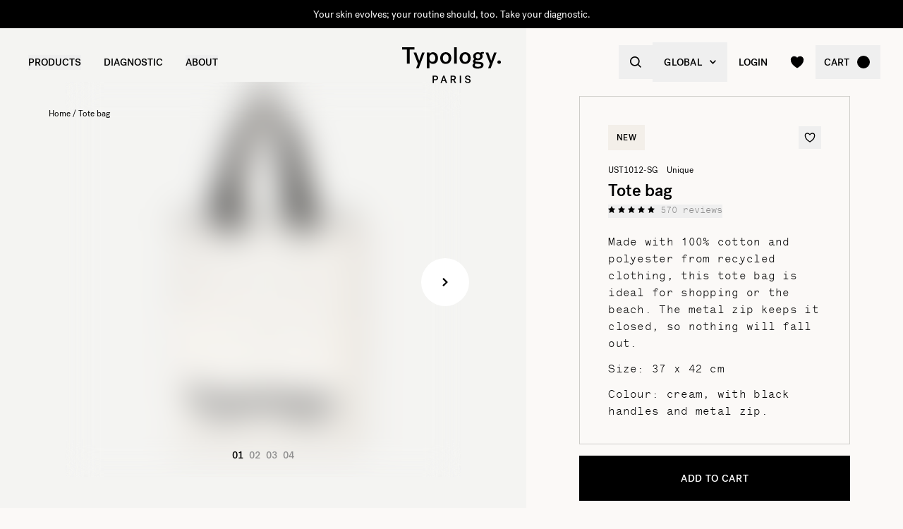

--- FILE ---
content_type: text/html
request_url: https://global.typology.com/products/tote-bag
body_size: 27317
content:
<!DOCTYPE html><html  lang="en"><head><meta charset="utf-8">
<meta name="viewport" content="width=device-width, initial-scale=1">
<title>Tote bag Typology — Typology</title>
<link rel="preconnect" href="https://media.typology.com" crossorigin="anonymous">
<link rel="preconnect" href="https://r6iberyysrcode25kvltdcvu4i.appsync-api.eu-west-3.amazonaws.com/graphql" crossorigin="anonymous">
<script src="https://media.typology.com/?v1" async defer></script>
<script src="https://try.abtasty.com/b673a4971ca60f11709c72bab2bc5c75.js" async defer></script>
<link rel="stylesheet" href="/_nuxt/entry.vIP4oxKb.css" crossorigin>
<link rel="stylesheet" href="/_nuxt/ProductOrBundle.DCJvZXa1.css" crossorigin>
<link rel="stylesheet" href="/_nuxt/ZeroSpinner.B3UhP5hJ.css" crossorigin>
<link rel="stylesheet" href="/_nuxt/useVariantSelector.xdWRKeO-.css" crossorigin>
<link rel="stylesheet" href="/_nuxt/Carousel.DcNqkbms.css" crossorigin>
<link rel="stylesheet" href="/_nuxt/AssistantSidebar.BWcjqoUx.css" crossorigin>
<link rel="preload" href="/fonts/subset-PostGrotesk-Book.woff2" as="font" type="font/woff2" crossorigin="anonymous">
<link rel="preload" href="/fonts/subset-PostGrotesk-Medium.woff2" as="font" type="font/woff2" crossorigin="anonymous">
<link rel="preload" href="/fonts/Lettera-Regular.woff2" as="font" type="font/woff2" crossorigin="anonymous">
<link rel="preload" href="/fonts/Lettera-Bold.woff2" as="font" type="font/woff2" crossorigin="anonymous">
<link rel="modulepreload" as="script" crossorigin href="/_nuxt/BfYLyGsA.js">
<link rel="modulepreload" as="script" crossorigin href="/_nuxt/BK3mCDmg.js">
<link rel="modulepreload" as="script" crossorigin href="/_nuxt/ClZ-glxw.js">
<link rel="modulepreload" as="script" crossorigin href="/_nuxt/COtbtBem.js">
<link rel="modulepreload" as="script" crossorigin href="/_nuxt/CDFo2hXJ.js">
<link rel="modulepreload" as="script" crossorigin href="/_nuxt/Czx_vKRV.js">
<link rel="modulepreload" as="script" crossorigin href="/_nuxt/OclFWUz8.js">
<link rel="modulepreload" as="script" crossorigin href="/_nuxt/oi2H7r1G.js">
<link rel="modulepreload" as="script" crossorigin href="/_nuxt/BzreiGnp.js">
<link rel="modulepreload" as="script" crossorigin href="/_nuxt/BVom9J5J.js">
<link rel="modulepreload" as="script" crossorigin href="/_nuxt/CGSae3Ra.js">
<link rel="modulepreload" as="script" crossorigin href="/_nuxt/DiyfRAIa.js">
<link rel="modulepreload" as="script" crossorigin href="/_nuxt/DaQOlhy9.js">
<link rel="modulepreload" as="script" crossorigin href="/_nuxt/B40vYq9v.js">
<link rel="modulepreload" as="script" crossorigin href="/_nuxt/DXcKEVNW.js">
<link rel="modulepreload" as="script" crossorigin href="/_nuxt/BCszZddA.js">
<link rel="modulepreload" as="script" crossorigin href="/_nuxt/LcnK6n4p.js">
<link rel="modulepreload" as="script" crossorigin href="/_nuxt/ByJu-CNu.js">
<link rel="modulepreload" as="script" crossorigin href="/_nuxt/Di_LA3aP.js">
<link rel="modulepreload" as="script" crossorigin href="/_nuxt/C8SmlM1A.js">
<link rel="modulepreload" as="script" crossorigin href="/_nuxt/x4mZ6IDe.js">
<link rel="modulepreload" as="script" crossorigin href="/_nuxt/BGEJi1Y2.js">
<link rel="modulepreload" as="script" crossorigin href="/_nuxt/rBLXH4-U.js">
<link rel="modulepreload" as="script" crossorigin href="/_nuxt/n_qVRGKH.js">
<link rel="modulepreload" as="script" crossorigin href="/_nuxt/Uy73Myy5.js">
<link rel="modulepreload" as="script" crossorigin href="/_nuxt/ByDVJFKG.js">
<link rel="modulepreload" as="script" crossorigin href="/_nuxt/DE7yKL4U.js">
<link rel="modulepreload" as="script" crossorigin href="/_nuxt/CsLJueFZ.js">
<link rel="modulepreload" as="script" crossorigin href="/_nuxt/CJaw4GYw.js">
<link rel="modulepreload" as="script" crossorigin href="/_nuxt/BeeiHUVF.js">
<link rel="modulepreload" as="script" crossorigin href="/_nuxt/D8n7mra9.js">
<link rel="modulepreload" as="script" crossorigin href="/_nuxt/DQhwuG0Y.js">
<link rel="modulepreload" as="script" crossorigin href="/_nuxt/DXl5N9T7.js">
<link rel="modulepreload" as="script" crossorigin href="/_nuxt/DWlqBo7U.js">
<link rel="modulepreload" as="script" crossorigin href="/_nuxt/C7n9lFj_.js">
<link rel="modulepreload" as="script" crossorigin href="/_nuxt/GpIrYg6N.js">
<link rel="modulepreload" as="script" crossorigin href="/_nuxt/DaE6YF86.js">
<link rel="modulepreload" as="script" crossorigin href="/_nuxt/D4aWIE_M.js">
<link rel="modulepreload" as="script" crossorigin href="/_nuxt/uvwHmKRC.js">
<link rel="modulepreload" as="script" crossorigin href="/_nuxt/BV-QpjFp.js">
<link rel="modulepreload" as="script" crossorigin href="/_nuxt/DF0rtS1-.js">
<link rel="modulepreload" as="script" crossorigin href="/_nuxt/B-KkRD_Z.js">
<link rel="modulepreload" as="script" crossorigin href="/_nuxt/BQqoh9fh.js">
<link rel="modulepreload" as="script" crossorigin href="/_nuxt/Sl3bft7X.js">
<link rel="modulepreload" as="script" crossorigin href="/_nuxt/DByAhCgv.js">
<link rel="modulepreload" as="script" crossorigin href="/_nuxt/ChisqbUd.js">
<link rel="modulepreload" as="script" crossorigin href="/_nuxt/B-8eQP8u.js">
<link rel="modulepreload" as="script" crossorigin href="/_nuxt/Lu3ef5o_.js">
<link rel="modulepreload" as="script" crossorigin href="/_nuxt/D6EixT6s.js">
<link rel="modulepreload" as="script" crossorigin href="/_nuxt/BtRBFz4w.js">
<link rel="modulepreload" as="script" crossorigin href="/_nuxt/CR3Lq9qT.js">
<link rel="modulepreload" as="script" crossorigin href="/_nuxt/BY7wIQhm.js">
<link rel="modulepreload" as="script" crossorigin href="/_nuxt/D-OFqI_Z.js">
<link rel="modulepreload" as="script" crossorigin href="/_nuxt/C2yATS40.js">
<link rel="preload" as="fetch" fetchpriority="low" crossorigin="anonymous" href="/_nuxt/builds/meta/d8618ae7-253c-40b1-93bd-1c14748ce83e.json">
<link rel="dns-prefetch" href="//www.googletagmanager.com/">
<link rel="dns-prefetch" href="//media.typology.com">
<link rel="prefetch" as="style" crossorigin href="/_nuxt/Checkout.CNQOyIJJ.css">
<link rel="prefetch" as="style" crossorigin href="/_nuxt/FormText.BSqQoPDI.css">
<link rel="prefetch" as="style" crossorigin href="/_nuxt/useForm.D9gPc3Uv.css">
<link rel="prefetch" as="style" crossorigin href="/_nuxt/FormRadio.7JrRPS0o.css">
<link rel="prefetch" as="style" crossorigin href="/_nuxt/LoginForm.CHXYMQvY.css">
<link rel="prefetch" as="style" crossorigin href="/_nuxt/DropdownPaymentMethodNetworks.DgGoHbMc.css">
<link rel="prefetch" as="script" crossorigin href="/_nuxt/DtW3Hfvo.js">
<link rel="prefetch" as="script" crossorigin href="/_nuxt/k-9D8HEo.js">
<link rel="prefetch" as="script" crossorigin href="/_nuxt/Rk2BN07J.js">
<link rel="prefetch" as="script" crossorigin href="/_nuxt/D_iec0hJ.js">
<link rel="prefetch" as="script" crossorigin href="/_nuxt/Br6eyTnC.js">
<link rel="prefetch" as="script" crossorigin href="/_nuxt/BIq1tXON.js">
<link rel="prefetch" as="script" crossorigin href="/_nuxt/SXDXGTcb.js">
<link rel="prefetch" as="script" crossorigin href="/_nuxt/CltiXM0n.js">
<link rel="prefetch" as="script" crossorigin href="/_nuxt/DbuaN2fP.js">
<link rel="prefetch" as="script" crossorigin href="/_nuxt/CDaPuGSx.js">
<link rel="prefetch" as="script" crossorigin href="/_nuxt/CYCGzy93.js">
<link rel="prefetch" as="script" crossorigin href="/_nuxt/Culy6w7v.js">
<link rel="prefetch" as="script" crossorigin href="/_nuxt/B1mSXPOE.js">
<link rel="prefetch" as="script" crossorigin href="/_nuxt/BNtovSMB.js">
<link rel="prefetch" as="script" crossorigin href="/_nuxt/CXjnf9il.js">
<link rel="prefetch" as="script" crossorigin href="/_nuxt/DZRb0sJW.js">
<link rel="prefetch" as="script" crossorigin href="/_nuxt/DFEFB8wC.js">
<link rel="prefetch" as="script" crossorigin href="/_nuxt/CySvRzag.js">
<link rel="prefetch" as="script" crossorigin href="/_nuxt/CKfJNdT2.js">
<link rel="prefetch" as="script" crossorigin href="/_nuxt/Br4mXHfm.js">
<link rel="prefetch" as="script" crossorigin href="/_nuxt/Cd_cO98d.js">
<link rel="prefetch" as="script" crossorigin href="/_nuxt/Cza82kMg.js">
<link rel="prefetch" as="script" crossorigin href="/_nuxt/UB7rNqqc.js">
<link rel="prefetch" as="script" crossorigin href="/_nuxt/qezXffjC.js">
<link rel="prefetch" as="script" crossorigin href="/_nuxt/cp8AExjA.js">
<link rel="prefetch" as="script" crossorigin href="/_nuxt/CbDfubOO.js">
<link rel="prefetch" as="script" crossorigin href="/_nuxt/CRPU1UgO.js">
<link rel="prefetch" as="style" crossorigin href="/_nuxt/checkout.DJsneiW7.css">
<link rel="prefetch" as="script" crossorigin href="/_nuxt/MxRTE5wj.js">
<link rel="prefetch" as="script" crossorigin href="/_nuxt/m8wnXQZL.js">
<link rel="prefetch" as="style" crossorigin href="/_nuxt/default.DGE4qo62.css">
<link rel="prefetch" as="style" crossorigin href="/_nuxt/DropdownCountries.D6BJgrVp.css">
<link rel="prefetch" as="script" crossorigin href="/_nuxt/DFTIMhiR.js">
<link rel="prefetch" as="script" crossorigin href="/_nuxt/5TUOAMma.js">
<link rel="prefetch" as="script" crossorigin href="/_nuxt/Kku3Shl9.js">
<link rel="prefetch" as="script" crossorigin href="/_nuxt/DhPJqiF0.js">
<link rel="prefetch" as="script" crossorigin href="/_nuxt/dd442lVy.js">
<link rel="prefetch" as="script" crossorigin href="/_nuxt/FXQRXJuO.js">
<link rel="prefetch" as="script" crossorigin href="/_nuxt/Auhuc27v.js">
<link rel="prefetch" as="script" crossorigin href="/_nuxt/B_X3IwN-.js">
<link type="image/png" sizes="16x16 32x32 96x96" href="/favicon.png" rel="icon">
<link type="image/png" sizes="76x76 120x120" href="/touchicon.png" rel="apple-touch-icon">
<noscript id="noscript-warning">Please enable JavaScript</noscript>
<meta name="description" content="Ce tote bag 100% réalisé en coton et en polyester recyclés à partir de vêtements usagés est parfaitement adapté pour les courses du quotidien ou comme sac de pl">
<meta name="robots" content="index, follow">
<meta property="og:site_name" content="Typology Paris">
<meta property="og:url" content="https://global.typology.com/products/tote-bag">
<meta property="og:title" content="Tote bag Typology — Typology">
<meta property="og:type" content="website">
<meta property="og:locale" content="en_US">
<meta property="og:description" content="Ce tote bag 100% réalisé en coton et en polyester recyclés à partir de vêtements usagés est parfaitement adapté pour les courses du quotidien ou comme sac de plage. Sa fermeture éclair en métal garant">
<meta property="og:image" content="http://media.typology.com/storyblok/5472x5472/e4d0d78821/typology_totebag_.jpg">
<meta property="og:image:secure_url" content="https://media.typology.com/storyblok/5472x5472/e4d0d78821/typology_totebag_.jpg">
<meta property="twitter:site" content="@typologyparis">
<meta property="twitter:card" content="summary_large_image">
<meta property="twitter:title" content="Tote bag Typology — Typology">
<meta property="twitter:description" content="Ce tote bag 100% réalisé en coton et en polyester recyclés à partir de vêtements usagés est parfaitement adapté pour les courses du quotidien ou comme sac de plage. Sa fermeture éclair en métal garant">
<meta property="twitter:image" content="https://media.typology.com/storyblok/5472x5472/e4d0d78821/typology_totebag_.jpg">
<meta property="twitter:image:alt" content="Tote bag — Typology">
<link rel="canonical" href="https://global.typology.com/products/tote-bag">
<link hreflang="fr" href="https://www.typology.com/products/tote-bag" rel="alternate">
<link hreflang="en-fr" href="https://www.typology.com/products/tote-bag" rel="alternate">
<link hreflang="en-gb" href="https://uk.typology.com/products/tote-bag" rel="alternate">
<link hreflang="en-us" href="https://us.typology.com/products/tote-bag" rel="alternate">
<link hreflang="en" href="https://global.typology.com/products/tote-bag" rel="alternate">
<link hreflang="de" href="https://de.typology.com/produkte/tragetasche" rel="alternate">
<link hreflang="ja" href="https://www.typology.jp/products/tote-bag" rel="alternate">
<script type="application/ld+json" data-hid="rich-breadcrumbs">{"@context":"https://schema.org","@type":"BreadcrumbList","itemListElement":[{"@type":"ListItem","position":0,"name":"Home","item":"https://global.typology.com/"},{"@type":"ListItem","position":1,"name":"Tote bag"}]}</script>
<meta property="product:brand" content="Typology Paris">
<meta property="product:availability" content="in stock">
<meta property="product:condition" content="new">
<meta property="product:price:amount" content="18">
<meta property="product:price:currency" content="EUR">
<meta property="product:retailer_item_id" content="3665467007602">
<meta property="og:price:amount" content="18">
<meta property="og:price:currency" content="EUR">
<meta property="og:category" content="Accessoires / Goodies">
<script type="application/ld+json" data-hid="product">{"@context":"http://schema.org","@type":"Product","productId":"3665467007602","name":"Tote bag","url":"https://global.typology.com/products/tote-bag","image":{"@type":"ImageObject","name":"Tote bag — Typology","url":"https://media.typology.com/storyblok/5472x5472/e4d0d78821/typology_totebag_.jpg","image":"https://media.typology.com/storyblok/5472x5472/e4d0d78821/typology_totebag_.jpg","width":"1024","height":"1024"},"description":"Ce tote bag 100% réalisé en coton et en polyester recyclés à partir de vêtements usagés est parfaitement adapté pour les courses du quotidien ou comme sac de plage. Sa fermeture éclair en métal garant","brand":{"@type":"Brand","name":"Typology Paris"},"gtin13":"3665467007602","sku":"UST1012-SG","aggregateRating":{"@context":"http://schema.org","@type":"AggregateRating","ratingValue":"4.6","reviewCount":"570"},"review":{"@type":"Review","reviewRating":{"@type":"Rating","ratingValue":5,"bestRating":"5"},"author":{"@type":"Person","name":"Aurélie R."},"reviewBody":"The bag is of very good quality and the fact that it has a closure is super practical. It's rare on tote bags. What's more, it's simple and elegant, making it an all-purpose bag."},"offers":[{"@context":"https://schema.org","@type":"Offer","sku":"UST1012-SG","availability":"http://schema.org/InStock","price":18,"priceValidUntil":"2026-02-04T03:06:07.032Z","priceCurrency":"EUR","url":"https://global.typology.com/products/tote-bag?variant=3665467007602","gtin13":"3665467007602","hasMerchantReturnPolicy":{"@type":"MerchantReturnPolicy","returnPolicyCategory":"https://schema.org/MerchantReturnFiniteReturnWindow","merchantReturnDays":14,"returnMethod":"https://schema.org/ReturnByMail","returnFees":"https://schema.org/ReturnShippingFees","returnShippingFeesAmount":{"@type":"MonetaryAmount","value":"5.9","currency":"EUR"},"applicableCountry":["HK","MC","NO","AF","AZ","BH","BD","BT","IO","BN","KH","CX","CC","ID","IQ","JO","KZ","KG","LA","LB","MO","MY","MV","MN","MM","NP","OM","PK","LK","TW","TJ","TH","TM","UZ","VN","YE","AX","AL","AD","BA","FO","GE","GI","IM","LI","MD","ME","MK","RS","SJ"]},"shippingDetails":{"@type":"OfferShippingDetails","shippingRate":{"@type":"MonetaryAmount","value":"5.9","currency":"EUR"},"deliveryTime":{"@type":"ShippingDeliveryTime","handlingTime":{"@type":"QuantitativeValue","minValue":"1","maxValue":"1","unitCode":"DAY"},"transitTime":{"@type":"QuantitativeValue","minValue":"5","maxValue":"5","unitCode":"DAY"},"cutOffTime":"0","businessDays":{"@type":"OpeningHoursSpecification","dayOfWeek":["https://schema.org/Monday","https://schema.org/Tuesday","https://schema.org/Wednesday","https://schema.org/Thursday","https://schema.org/Friday"]}},"shippingDestination":{"@type":"DefinedRegion","addressCountry":["HK","MC","NO","AF","AZ","BH","BD","BT","IO","BN","KH","CX","CC","ID","IQ","JO","KZ","KG","LA","LB","MO","MY","MV","MN","MM","NP","OM","PK","LK","TW","TJ","TH","TM","UZ","VN","YE","AX","AL","AD","BA","FO","GE","GI","IM","LI","MD","ME","MK","RS","SJ"]}}}]}</script>
<script type="module" src="/_nuxt/BfYLyGsA.js" crossorigin></script></head><body><div id="__nuxt"><div class="relative"><div class="w-full bg-black relative z-10 text-center h-10 overflow-hidden text-white text-14 leading-none"><div class="slide-wrapper-3"><!--[--><div class="flex items-center justify-center w-full h-10"><a href="/collections/winter-essentials" class="hover:underline">This winter, protect and soothe your skin against the cold</a></div><div class="flex items-center justify-center w-full h-10"><a href="/diagnostic" class="hover:underline">Your skin evolves; your routine should, too. Take your diagnostic.</a></div><div class="flex items-center justify-center w-full h-10"><!--[-->Complimentary gift with every purchase over €75<!--]--></div><div class="flex items-center justify-center w-full h-10"><a href="/collections/winter-essentials" class="hover:underline">This winter, protect and soothe your skin against the cold</a></div><!--]--></div></div><header class="sticky md:absolute w-full top-0 md:top-auto z-20 bg-white md:bg-transparent" data-v-c5526545><div class="flex items-center justify-between px-1 md:px-4 lg:px-10 h-13 md:h-24" data-v-c5526545><div class="md:text-black transition-color duration-400 menu self-stretch flex items-stretch justify-start w-full h-full mr-auto" data-v-c5526545><div class="flex md:hidden items-center" data-v-c5526545><button class="p-3" aria-label="navigation" data-v-c5526545><svg viewbox="0 0 20 18" class="fill-current w-5 h-5" xmlns="http://www.w3.org/2000/svg" data-v-c5526545><path d="M0 0H20V2H0V0Z"></path><path d="M0 8H20V10H0V8Z"></path><path d="M0 16H20V18H0V16Z"></path></svg></button><button class="p-3" aria-label="quick-search" data-v-c5526545><svg viewbox="0 0 16 16" class="fill-current w-5 h-5" xmlns="http://www.w3.org/2000/svg" data-v-c5526545><path d="M6.84236 13.684C8.36049 13.6837 9.83487 13.1755 11.0307 12.2403L14.7906 16L16 14.7907L12.2401 11.031C13.1758 9.83508 13.6844 8.36043 13.6847 6.84199C13.6847 3.06949 10.6151 0 6.84236 0C3.06965 0 0 3.06949 0 6.84199C0 10.6145 3.06965 13.684 6.84236 13.684ZM6.84236 1.7105C9.67253 1.7105 11.9741 4.01197 11.9741 6.84199C11.9741 9.67201 9.67253 11.9735 6.84236 11.9735C4.01219 11.9735 1.71059 9.67201 1.71059 6.84199C1.71059 4.01197 4.01219 1.7105 6.84236 1.7105Z"></path></svg></button></div><nav class="self-stretch flex items-stretch h-full -ml-4 hidden md:block" data-v-c5526545><ul class="flex h-full"><!--[--><li class="flex items-center group"><div class="relative p-4"><button class="text-14 font-medium uppercase whitespace-no-wrap">Products</button><svg viewbox="0 0 8 8" class="fill-current w-2 h-2 absolute z-20 left-1/2 bottom-0 transition duration-100 transform scale-0 -translate-x-1/2 group-hover:scale-75" xmlns="http://www.w3.org/2000/svg"><circle cx="4" cy="4" r="4"></circle></svg></div><div class="absolute z-10 w-full left-0 top-full bg-white pt-10 -mt-10 group-hover:opacity-100 invisible group-hover:visible"><nav class="flex mx-auto px-1 md:px-4 lg:px-10 py-10 space-x-5 mega-nav"><!--[--><div class="flex-auto max-w-1/5 space-y-8"><!--[--><div class="space-y-4"><!--[--><span class="text-14 font-medium">By Edit</span><ul class="space-y-1"><!--[--><li><a href="/collections/best-sellers" class="">Bestsellers <!----></a></li><li><a href="/collections/new-arrivals" class="">New arrivals <!----></a></li><li><a href="/collections/kits" class="">Duos, trios &amp; kits <sup>new</sup></a></li><li><a href="/collections/gift-sets" class="">Gift sets <!----></a></li><li><a href="/collections/last-chance" class="">Last chance <!----></a></li><li><a href="/collections/accessories" class="">Accessories <!----></a></li><li><a href="/products/gift-card" class="">Digital gift card <!----></a></li><!--]--></ul><!--]--><!----><!----></div><div class="space-y-4"><!--[--><span class="text-14 font-medium">Winter Selection</span><ul class="space-y-1"><!--[--><li><a href="/collections/winter-essentials" class="">Winter Essentials <sup>new</sup></a></li><li><a href="/collections/dry-skin" class="">Dry &amp; Dehydrated Skin Care <!----></a></li><li><a href="/collections/redness-and-rosacea" class="">Redness and Rosacea Care <!----></a></li><!--]--></ul><!--]--><!----><!----></div><!--]--></div><div class="flex-auto max-w-1/5 space-y-8"><!--[--><div class="space-y-4"><!--[--><span class="text-14 font-medium">Face Care</span><ul class="space-y-1"><!--[--><li><a href="/collections/serums" class="">Face serums <!----></a></li><li><a href="/collections/face-cream" class="">Moisturisers <sup>new</sup></a></li><li><a href="/collections/night-care" class="">Night care <!----></a></li><li><a href="/collections/tinted-care" class="">Tinted care <!----></a></li><li><a href="/collections/makeup-removers-and-cleansers" class="">Makeup removers and cleansers <sup>new</sup></a></li><li><a href="/collections/eye-contouring" class="">Eye contour care <!----></a></li><li><a href="/collections/lip-care" class="">Lip care <!----></a></li><li><a href="/collections/sun-care-and-after-sun" class="">Sun care and self-tanner <!----></a></li><li><a href="/collections/hydrolates-toners" class="">Toners and hydrolates <!----></a></li><li><a href="/collections/masks-and-scrubs" class="">Masks and scrubs <!----></a></li><!--]--></ul><!--]--><!----><!----></div><!--]--></div><div class="flex-auto max-w-1/5 space-y-8"><!--[--><div class="space-y-4"><!--[--><span class="text-14 font-medium">Stage Of Skin Ageing</span><ul class="space-y-1"><!--[--><li><a href="/collections/prevent-signs-of-ageing" class="">Prevention <!----></a></li><li><a href="/collections/first-signs-of-ageing" class="">First signs of ageing <sup>new</sup></a></li><li><a href="/collections/advanced-signs-of-ageing" class="">Mature skin <!----></a></li><!--]--></ul><!--]--><!----><!----></div><div class="space-y-4"><!--[--><span class="text-14 font-medium">Body And Hair Care</span><ul class="space-y-1"><!--[--><li><a href="/collections/scalp-and-hair-care" class="">Scalp and hair care <!----></a></li><li><a href="/collections/shampoos" class="">Activated shampoos <!----></a></li><li><a href="/collections/body-care" class="">Creams, oils, and scrubs <!----></a></li><li><a href="/collections/body-sunscreens" class="">Sun care and self-tanner <!----></a></li><!--]--></ul><!--]--><!----><!----></div><!--]--></div><div class="flex-auto max-w-1/5 space-y-8"><!--[--><div class="space-y-4"><!--[--><span class="text-14 font-medium">By concern</span><ul class="space-y-1"><!--[--><li><a href="/collections/very-dry-or-damaged-skin" class="">Very dry or damaged skin <!----></a></li><li><a href="/collections/psoriasis-and-eczema" class="">Psoriasis &amp; eczema <!----></a></li><li><a href="/collections/dry-skin" class="">Dryness and dehydration <!----></a></li><li><a href="/collections/hypersensitive-skin" class="">Hypersensitivity <!----></a></li><li><a href="/collections/wrinkles-fine-lines" class="">Wrinkles and fine lines <sup>new</sup></a></li><li><a href="/collections/dullness" class="">Dullness <!----></a></li><li><a href="/collections/pigmentspots" class="">Pigmentation spots and scars <!----></a></li><li><a href="/collections/dark-circles-bags" class="">Dark circles and bags <!----></a></li><li><a href="/collections/redness-and-rosacea" class="">Redness and rosacea <!----></a></li><li><a href="/collections/blemishes-imperfections" class="">Blemishes <!----></a></li><li><a href="/collections/pores-blackheads" class="">Pores and blackheads <!----></a></li><li><a href="/collections/shiny-skin" class="">Oiliness and shine <!----></a></li><!--]--></ul><!--]--><!----><!----></div><!--]--></div><div class="flex-auto max-w-1/5 space-y-8"><!--[--><div class="space-y-4"><!----><a href="/collections/winter-essentials" class=""><div class="w-full h-76"><div class="h-full w-full inset-0 relative"><!--[--><img class="inset-0 object-center w-full h-full pointer-events-none object-cover" src="https://media.typology.com/storyblok/1200x1500/4eb27b2e48/nav-desktop.jpg?twic=v1/output=preview" alt="This winter, protect and soothe your skin against the cold" loading="lazy" importance="auto" fetchpriority="auto"><!--]--></div></div><span class="block text-12 font-mono underline">This winter, protect and soothe your skin against the cold <!----></span></a><!----></div><!--]--></div><!--]--></nav></div></li><li class="flex items-center group"><div class="relative p-4"><a href="/diagnostic?source=diagnostic_menu" class="text-14 font-medium uppercase whitespace-no-wrap">Diagnostic</a><svg viewbox="0 0 8 8" class="fill-current w-2 h-2 absolute z-20 left-1/2 bottom-0 transition duration-100 transform scale-0 -translate-x-1/2 group-hover:scale-75" xmlns="http://www.w3.org/2000/svg"><circle cx="4" cy="4" r="4"></circle></svg></div><!----></li><li class="flex items-center group"><div class="relative p-4"><button class="text-14 font-medium uppercase whitespace-no-wrap">ABOUT</button><svg viewbox="0 0 8 8" class="fill-current w-2 h-2 absolute z-20 left-1/2 bottom-0 transition duration-100 transform scale-0 -translate-x-1/2 group-hover:scale-75" xmlns="http://www.w3.org/2000/svg"><circle cx="4" cy="4" r="4"></circle></svg></div><div class="absolute z-10 w-full left-0 top-full bg-white pt-10 -mt-10 group-hover:opacity-100 invisible group-hover:visible"><nav class="flex mx-auto px-1 md:px-4 lg:px-10 py-10 space-x-5 mega-nav"><!--[--><div class="flex-auto max-w-1/5 space-y-8"><!--[--><div class="space-y-4"><!----><!----><div><a href="/about-us" class="relative block w-full pb-4/5"><div class="absolute inset-0"><div class="h-full w-full inset-0 relative"><!--[--><img class="inset-0 object-center w-full h-full pointer-events-none object-cover" src="https://media.typology.com/storyblok/540x421/fcaeffa423/about1-histoire?twic=v1/output=preview" alt="OUR STORY" loading="lazy" importance="auto" fetchpriority="auto"><!--]--></div></div></a><a href="/about-us" class="space-y-2"><span class="block mt-6 font-medium no-underline uppercase">OUR STORY</span><span class="block text-12 leading-relaxed">Our goal is to change the cosmetics industry for the better. Discover our story here.</span></a></div></div><!--]--></div><div class="flex-auto max-w-1/5 space-y-8"><!--[--><div class="space-y-4"><!----><!----><div><a href="/library/typology-formulation-charter" class="relative block w-full pb-4/5"><div class="absolute inset-0"><div class="h-full w-full inset-0 relative"><!--[--><img class="inset-0 object-center w-full h-full pointer-events-none object-cover" src="https://media.typology.com/storyblok/540x420/3f047fbfac/charte_menu-icone.jpg?twic=v1/output=preview" alt="FORMULATION CHARTER" loading="lazy" importance="auto" fetchpriority="auto"><!--]--></div></div></a><a href="/library/typology-formulation-charter" class="space-y-2"><span class="block mt-6 font-medium no-underline uppercase">FORMULATION CHARTER</span><span class="block text-12 leading-relaxed">Our products – and the formulas that power them – work hard. They contain only ingredients essential to their efficacy – no unnecessary extras and no harsh preservatives. Read our philosophy here.</span></a></div></div><!--]--></div><div class="flex-auto max-w-1/5 space-y-8"><!--[--><div class="space-y-4"><!----><!----><div><a href="/packaging" class="relative block w-full pb-4/5"><div class="absolute inset-0"><div class="h-full w-full inset-0 relative"><!--[--><img class="inset-0 object-center w-full h-full pointer-events-none object-cover" src="https://media.typology.com/storyblok/540x420/0e1ddaf43f/earth-day_menu-icone.jpg?twic=v1/output=preview" alt="PACKAGING" loading="lazy" importance="auto" fetchpriority="auto"><!--]--></div></div></a><a href="/packaging" class="space-y-2"><span class="block mt-6 font-medium no-underline uppercase">PACKAGING</span><span class="block text-12 leading-relaxed">Just like our formulas, all Typology packaging is considered and minimal. Learn about our recyclable glass, plastic and aluminium below.</span></a></div></div><!--]--></div><div class="flex-auto max-w-1/5 space-y-8"><!--[--><div class="space-y-4"><!----><!----><div><a href="/about-us#3" class="relative block w-full pb-4/5"><div class="absolute inset-0"><div class="h-full w-full inset-0 relative"><!--[--><img class="inset-0 object-center w-full h-full pointer-events-none object-cover" src="https://media.typology.com/storyblok/540x421/21918e9bd2/about4-bcorp.jpeg?twic=v1/output=preview" alt="B CORP" loading="lazy" importance="auto" fetchpriority="auto"><!--]--></div></div></a><a href="/about-us#3" class="space-y-2"><span class="block mt-6 font-medium no-underline uppercase">B CORP</span><span class="block text-12 leading-relaxed">Typology&#39;s B-corp status, which allows us to be totally transparent about our environmental and social commitments.</span></a></div></div><!--]--></div><!--]--></nav></div></li><!--]--></ul></nav><div class="fixed z-50 inset-0 bg-black bg-opacity-50 transition opacity-0 pointer-events-none block md:hidden" data-v-c5526545><div class="duration-300 left-0 -translate-x-full absolute inset-y-0 w-full max-w-133 bg-white transform transition"><!----><!----><div class="flex flex-col h-full"><!--[--><div class="flex flex-col h-full w-full overflow-y-auto overflow-x-hidden"><button class="z-20 absolute top-0 right-0 flex items-center justify-center p-4 mr-1 text-black"><svg viewbox="0 0 32 32" class="fill-current w-4 h-4" xmlns="http://www.w3.org/2000/svg"><path d="M3.55492 26.1823L26.1823 3.55492L28.4451 5.81766L5.81766 28.4451L3.55492 26.1823Z"></path><path d="M5.81767 3.55492L28.4451 26.1823L26.1823 28.4451L3.55493 5.81766L5.81767 3.55492Z"></path></svg></button><div class="relative flex flex-grow"><div class="translate-x-0 flex-shrink-0 w-full transform transition ease duration-300"><div class="relative flex items-stretch w-full h-32 px-5"><div class="absolute inset-0 -z-1 w-full h-full"><div class="h-full w-full inset-0 relative"><!--[--><img class="inset-0 object-center w-full h-full pointer-events-none object-cover" src="https://media.typology.com/storyblok/1620x540/71b25e7004/nav-mobile.jpg?twic=v1/output=preview" alt="This winter, protect and soothe your skin against the cold" loading="eager" importance="auto" fetchpriority="auto"><!--]--></div></div><a href="/collections/winter-essentials" class="flex flex-col justify-center text-black"><p class="font-medium max-w-1/2">This winter, protect and soothe your skin against the cold</p></a></div><ul class="divide-y divide-gray-300"><!--[--><!--[--><!----><li><button class="flex items-center justify-between w-full p-5"><span class="font-medium">Winter Selection</span><svg viewbox="0 0 14 14" class="fill-current w-3 h-3" xmlns="http://www.w3.org/2000/svg"><path d="M2.625 1.89189L7.84319 7.06308L2.62501 12.2342L4.40683 14L11.5341 7.06308L4.53409 -8.26971e-08L2.625 1.89189Z"></path></svg></button></li><!--]--><!--[--><!----><li><button class="flex items-center justify-between w-full p-5"><span class="font-medium">By Edit</span><svg viewbox="0 0 14 14" class="fill-current w-3 h-3" xmlns="http://www.w3.org/2000/svg"><path d="M2.625 1.89189L7.84319 7.06308L2.62501 12.2342L4.40683 14L11.5341 7.06308L4.53409 -8.26971e-08L2.625 1.89189Z"></path></svg></button></li><!--]--><!--[--><!----><li><button class="flex items-center justify-between w-full p-5"><span class="font-medium">Face Care</span><svg viewbox="0 0 14 14" class="fill-current w-3 h-3" xmlns="http://www.w3.org/2000/svg"><path d="M2.625 1.89189L7.84319 7.06308L2.62501 12.2342L4.40683 14L11.5341 7.06308L4.53409 -8.26971e-08L2.625 1.89189Z"></path></svg></button></li><!--]--><!--[--><!----><li><button class="flex items-center justify-between w-full p-5"><span class="font-medium">Stage of Skin Ageing</span><svg viewbox="0 0 14 14" class="fill-current w-3 h-3" xmlns="http://www.w3.org/2000/svg"><path d="M2.625 1.89189L7.84319 7.06308L2.62501 12.2342L4.40683 14L11.5341 7.06308L4.53409 -8.26971e-08L2.625 1.89189Z"></path></svg></button></li><!--]--><!--[--><!----><li><button class="flex items-center justify-between w-full p-5"><span class="font-medium">Body and Hair Care</span><svg viewbox="0 0 14 14" class="fill-current w-3 h-3" xmlns="http://www.w3.org/2000/svg"><path d="M2.625 1.89189L7.84319 7.06308L2.62501 12.2342L4.40683 14L11.5341 7.06308L4.53409 -8.26971e-08L2.625 1.89189Z"></path></svg></button></li><!--]--><!--[--><!----><li><button class="flex items-center justify-between w-full p-5"><span class="font-medium">By concern</span><svg viewbox="0 0 14 14" class="fill-current w-3 h-3" xmlns="http://www.w3.org/2000/svg"><path d="M2.625 1.89189L7.84319 7.06308L2.62501 12.2342L4.40683 14L11.5341 7.06308L4.53409 -8.26971e-08L2.625 1.89189Z"></path></svg></button></li><!--]--><!--[--><li><a href="/diagnostic?source=diagnostic_menu" class="flex items-center justify-between w-full p-5"><span class="font-medium">Skin Diagnostic </span></a></li><!----><!--]--><!--]--></ul></div><div class="translate-x-0 flex-shrink-0 w-full transform transition ease duration-300"><!----></div></div><div class="flex-shrink-0 w-full px-5 py-3 mt-auto space-y-1 border-t border-gray-500"><ul><!----><li><span></span></li></ul></div></div><!--]--></div></div></div></div><div class="relative z-30 flex-shrink-0 leading-none m-auto pointer-events-none" data-v-c5526545><a href="/" class="inline-block pt-1 md:pt-3 pointer-events-auto" aria-label="home" data-v-c5526545><img src="/svgs/logo.svg" alt="Logo" loading="lazy" class="h-auto w-21 md:w-35 filter transition-[filter] duration-400" data-v-c5526545></a></div><div class="md:text-black transition-color duration-400 menu self-stretch flex items-stretch justify-end w-full h-full ml-auto" data-v-c5526545><ul class="flex h-full md:-mr-2" data-v-c5526545><li class="hidden md:flex items-center" data-v-c5526545><button class="flex items-center space-x-2 md:p-3 lg:p-4" aria-label="quick-search" data-v-c5526545><svg viewbox="0 0 16 16" class="fill-current w-5 h-5 md:w-4 md:h-4" xmlns="http://www.w3.org/2000/svg" data-v-c5526545><path d="M6.84236 13.684C8.36049 13.6837 9.83487 13.1755 11.0307 12.2403L14.7906 16L16 14.7907L12.2401 11.031C13.1758 9.83508 13.6844 8.36043 13.6847 6.84199C13.6847 3.06949 10.6151 0 6.84236 0C3.06965 0 0 3.06949 0 6.84199C0 10.6145 3.06965 13.684 6.84236 13.684ZM6.84236 1.7105C9.67253 1.7105 11.9741 4.01197 11.9741 6.84199C11.9741 9.67201 9.67253 11.9735 6.84236 11.9735C4.01219 11.9735 1.71059 9.67201 1.71059 6.84199C1.71059 4.01197 4.01219 1.7105 6.84236 1.7105Z"></path></svg></button></li><li class="hidden md:flex items-center" data-v-c5526545><div class="relative group" data-v-c5526545 data-v-e963da91><button type="button" class="h-14 px-4 text-13 relative flex items-center justify-between w-full space-x-2"><!--[--><span class="uppercase font-medium relative flex items-center w-full space-x-2 whitespace-no-wrap text-14 leading-5 tracking-02" style="" data-v-e963da91>Global</span><!--]--><svg viewbox="0 0 66 42" class="fill-current w-3 h-3 transform" xmlns="http://www.w3.org/2000/svg"><path d="M32.9422 24.952L8.9189 0.710322L0.707084 8.9968L33.291 41.2897L65.299 8.40319L57.6755 0.710367L33.6525 24.952L33.2974 25.3103L32.9422 24.952Z" stroke="currentColor" style="transition:fill 0.4s ease;" fill="currentColor"></path></svg></button><!----></div></li><li class="hidden md:flex items-center" data-v-c5526545><!--[--><a href="/account/login" class="block md:max-w-35 md:p-3 lg:p-4 md:overflow-hidden truncate" data-v-c5526545><span class="text-14 font-medium uppercase whitespace-no-wrap" data-v-c5526545>Login</span></a><!--]--></li><li class="flex items-center" data-v-c5526545><a href="/account/favorites" class="block p-3 lg:p-4" aria-label="favorites" data-v-c5526545><svg viewbox="0 0 12 11" fill="currentColor" xmlns="http://www.w3.org/2000/svg" class="w-5 h-5" data-v-c5526545><path style="transition:fill 0.4s ease;" d="M3.5 1C2.1195 1 1 2.11834 1 3.4981C1 4.6119 1.4375 7.25535 5.744 9.92757C5.82114 9.97494 5.9097 10 6 10C6.0903 10 6.17886 9.97494 6.256 9.92757C10.5625 7.25535 11 4.6119 11 3.4981C11 2.11834 9.8805 1 8.5 1C7.1195 1 6 2.514 6 2.514C6 2.514 4.8805 1 3.5 1Z" stroke="currentColor" stroke-linecap="round" stroke-linejoin="round"></path></svg></a></li><li class="flex items-center" data-v-c5526545><button aria-label="cart" class="relative z-20 flex items-center p-3" data-v-c5526545><span class="hidden lg:inline-block mr-2 text-14 font-medium uppercase whitespace-no-wrap" data-v-c5526545>cart</span><span class="scale-75 relative inline-block p-3 transition-transform duration-200 transform bg-current rounded-full" data-v-c5526545><!----></span></button></li></ul></div></div></header><!--[--><div class="nuxt-loading-indicator" style="position:fixed;top:0;right:0;left:0;pointer-events:none;width:auto;height:3px;opacity:0;background:black;background-size:Infinity% auto;transform:scaleX(0%);transform-origin:left;transition:transform 0.1s, height 0.4s, opacity 0.4s;z-index:999999;"></div><!--[--><!----><div data-template="product" data-v-14d0106c><div class="grid grid-cols-1 md:grid-cols-12" data-v-14d0106c><div class="relative bg-gray-300 md:col-span-6 lg:col-span-7" data-v-14d0106c><div class="absolute left-1/2 top-4 md:top-28 w-full z-10 md:max-w-160 transform -translate-x-1/2 flex justify-between items-center px-4 space-x-4" data-v-14d0106c><nav class="bc-nav" data-v-14d0106c><ul><!--[--><li><a href="/" class="">Home</a></li><li><span>Tote bag</span></li><!--]--></ul></nav></div><div class="relative md:sticky top-0 h-full md:h-screen" data-v-14d0106c><!--[--><div class="relative h-full" data-v-a958d10b><div class="swiper"><!--[--><!--]--><div class="swiper-wrapper"><!--[--><!--]--><!--[--><div class="swiper-slide"><!--[--><!--[--><div class="flex flex-col items-center justify-center h-full bg-gray-300" data-v-a958d10b><div class="relative w-full mx-auto pt-12 pb-14 md:max-w-140" data-v-a958d10b><div class="w-full relative pb-full" data-v-a958d10b><div class="absolute inset-0" data-v-a958d10b><div class="h-full w-full inset-0 relative" data-v-a958d10b><!--[--><img class="inset-0 object-center w-full h-full pointer-events-none object-contain" src="https://media.typology.com/storyblok/5472x5472/e4d0d78821/typology_totebag_.jpg?twic=v1/output=preview" alt="Tote bag — Typology" loading="eager" importance="high" fetchpriority="high"><!--]--></div></div></div></div></div><!--]--><!--]--><!----></div><div class="swiper-slide"><!--[--><!--[--><div class="flex flex-col items-center justify-center h-full bg-gray-300" data-v-a958d10b><div class="relative w-full mx-auto pt-12 pb-14 md:max-w-140" data-v-a958d10b><div class="w-full relative pb-full" data-v-a958d10b><div class="absolute inset-0" data-v-a958d10b><div class="h-full w-full inset-0 relative" data-v-a958d10b><picture><source media="(max-width: 899px)" srcset="https://media.typology.com/storyblok/3287x3287/80ba4f7fce/tote_bag_carroussel_produit_3d_back.jpg?twic=v1/quality=70/cover=400 400w,https://media.typology.com/storyblok/3287x3287/80ba4f7fce/tote_bag_carroussel_produit_3d_back.jpg?twic=v1/quality=70/cover=700 700w,https://media.typology.com/storyblok/3287x3287/80ba4f7fce/tote_bag_carroussel_produit_3d_back.jpg?twic=v1/quality=70/cover=900 900w,https://media.typology.com/storyblok/3287x3287/80ba4f7fce/tote_bag_carroussel_produit_3d_back.jpg?twic=v1/quality=70/cover=1100 1100w,https://media.typology.com/storyblok/3287x3287/80ba4f7fce/tote_bag_carroussel_produit_3d_back.jpg?twic=v1/quality=70/cover=1300 1300w,https://media.typology.com/storyblok/3287x3287/80ba4f7fce/tote_bag_carroussel_produit_3d_back.jpg?twic=v1/quality=70/cover=1500 1500w,https://media.typology.com/storyblok/3287x3287/80ba4f7fce/tote_bag_carroussel_produit_3d_back.jpg?twic=v1/quality=70/cover=1700 1700w,https://media.typology.com/storyblok/3287x3287/80ba4f7fce/tote_bag_carroussel_produit_3d_back.jpg?twic=v1/quality=70/cover=2000 2000w" sizes="100vw"><source media="(min-width: 900px)" srcset="https://media.typology.com/storyblok/3287x3287/80ba4f7fce/tote_bag_carroussel_produit_3d_back.jpg?twic=v1/quality=70/cover=1100 1100w,https://media.typology.com/storyblok/3287x3287/80ba4f7fce/tote_bag_carroussel_produit_3d_back.jpg?twic=v1/quality=70/cover=1300 1300w,https://media.typology.com/storyblok/3287x3287/80ba4f7fce/tote_bag_carroussel_produit_3d_back.jpg?twic=v1/quality=70/cover=1500 1500w,https://media.typology.com/storyblok/3287x3287/80ba4f7fce/tote_bag_carroussel_produit_3d_back.jpg?twic=v1/quality=70/cover=1700 1700w,https://media.typology.com/storyblok/3287x3287/80ba4f7fce/tote_bag_carroussel_produit_3d_back.jpg?twic=v1/quality=70/cover=2000 2000w,https://media.typology.com/storyblok/3287x3287/80ba4f7fce/tote_bag_carroussel_produit_3d_back.jpg?twic=v1/quality=70/cover=2400 2400w,https://media.typology.com/storyblok/3287x3287/80ba4f7fce/tote_bag_carroussel_produit_3d_back.jpg?twic=v1/quality=70/cover=2800 2800w,https://media.typology.com/storyblok/3287x3287/80ba4f7fce/tote_bag_carroussel_produit_3d_back.jpg?twic=v1/quality=70/cover=3200 3200w" sizes="100vw"><img class="object-contain inset-0 object-center w-full h-full pointer-events-none" src="https://media.typology.com/storyblok/3287x3287/80ba4f7fce/tote_bag_carroussel_produit_3d_back.jpg?twic=v1/quality=70" srcset="https://media.typology.com/storyblok/3287x3287/80ba4f7fce/tote_bag_carroussel_produit_3d_back.jpg?twic=v1/quality=70/cover=1100 1100w,https://media.typology.com/storyblok/3287x3287/80ba4f7fce/tote_bag_carroussel_produit_3d_back.jpg?twic=v1/quality=70/cover=1300 1300w,https://media.typology.com/storyblok/3287x3287/80ba4f7fce/tote_bag_carroussel_produit_3d_back.jpg?twic=v1/quality=70/cover=1500 1500w,https://media.typology.com/storyblok/3287x3287/80ba4f7fce/tote_bag_carroussel_produit_3d_back.jpg?twic=v1/quality=70/cover=1700 1700w,https://media.typology.com/storyblok/3287x3287/80ba4f7fce/tote_bag_carroussel_produit_3d_back.jpg?twic=v1/quality=70/cover=2000 2000w,https://media.typology.com/storyblok/3287x3287/80ba4f7fce/tote_bag_carroussel_produit_3d_back.jpg?twic=v1/quality=70/cover=2400 2400w,https://media.typology.com/storyblok/3287x3287/80ba4f7fce/tote_bag_carroussel_produit_3d_back.jpg?twic=v1/quality=70/cover=2800 2800w,https://media.typology.com/storyblok/3287x3287/80ba4f7fce/tote_bag_carroussel_produit_3d_back.jpg?twic=v1/quality=70/cover=3200 3200w" alt="Tote bag — Typology" loading="lazy" importance="auto" fetchpriority="auto"></picture></div></div></div></div></div><!--]--><!--]--><!----></div><div class="swiper-slide"><!--[--><!--[--><div class="flex flex-col items-center justify-center h-full bg-gray-300" data-v-a958d10b><div class="relative w-full mx-auto pt-12 pb-14 md:h-full md:pt-0 md:pb-0" data-v-a958d10b><div class="w-full pb-full md:pb-0 md:h-full" data-v-a958d10b><div class="absolute inset-0" data-v-a958d10b><div class="h-full w-full inset-0 relative" data-v-a958d10b><picture><source media="(max-width: 899px)" srcset="https://media.typology.com/storyblok/2630x2630/eb1de2aab3/tote_bag_carroussel_produit_focus.jpg?twic=v1/quality=70/cover=400 400w,https://media.typology.com/storyblok/2630x2630/eb1de2aab3/tote_bag_carroussel_produit_focus.jpg?twic=v1/quality=70/cover=700 700w,https://media.typology.com/storyblok/2630x2630/eb1de2aab3/tote_bag_carroussel_produit_focus.jpg?twic=v1/quality=70/cover=900 900w,https://media.typology.com/storyblok/2630x2630/eb1de2aab3/tote_bag_carroussel_produit_focus.jpg?twic=v1/quality=70/cover=1100 1100w,https://media.typology.com/storyblok/2630x2630/eb1de2aab3/tote_bag_carroussel_produit_focus.jpg?twic=v1/quality=70/cover=1300 1300w,https://media.typology.com/storyblok/2630x2630/eb1de2aab3/tote_bag_carroussel_produit_focus.jpg?twic=v1/quality=70/cover=1500 1500w,https://media.typology.com/storyblok/2630x2630/eb1de2aab3/tote_bag_carroussel_produit_focus.jpg?twic=v1/quality=70/cover=1700 1700w,https://media.typology.com/storyblok/2630x2630/eb1de2aab3/tote_bag_carroussel_produit_focus.jpg?twic=v1/quality=70/cover=2000 2000w" sizes="100vw"><source media="(min-width: 900px)" srcset="https://media.typology.com/storyblok/2630x2630/eb1de2aab3/tote_bag_carroussel_produit_focus.jpg?twic=v1/quality=70/cover=1100 1100w,https://media.typology.com/storyblok/2630x2630/eb1de2aab3/tote_bag_carroussel_produit_focus.jpg?twic=v1/quality=70/cover=1300 1300w,https://media.typology.com/storyblok/2630x2630/eb1de2aab3/tote_bag_carroussel_produit_focus.jpg?twic=v1/quality=70/cover=1500 1500w,https://media.typology.com/storyblok/2630x2630/eb1de2aab3/tote_bag_carroussel_produit_focus.jpg?twic=v1/quality=70/cover=1700 1700w,https://media.typology.com/storyblok/2630x2630/eb1de2aab3/tote_bag_carroussel_produit_focus.jpg?twic=v1/quality=70/cover=2000 2000w,https://media.typology.com/storyblok/2630x2630/eb1de2aab3/tote_bag_carroussel_produit_focus.jpg?twic=v1/quality=70/cover=2400 2400w,https://media.typology.com/storyblok/2630x2630/eb1de2aab3/tote_bag_carroussel_produit_focus.jpg?twic=v1/quality=70/cover=2800 2800w,https://media.typology.com/storyblok/2630x2630/eb1de2aab3/tote_bag_carroussel_produit_focus.jpg?twic=v1/quality=70/cover=3200 3200w" sizes="100vw"><img class="object-cover inset-0 object-center w-full h-full pointer-events-none" src="https://media.typology.com/storyblok/2630x2630/eb1de2aab3/tote_bag_carroussel_produit_focus.jpg?twic=v1/quality=70" srcset="https://media.typology.com/storyblok/2630x2630/eb1de2aab3/tote_bag_carroussel_produit_focus.jpg?twic=v1/quality=70/cover=1100 1100w,https://media.typology.com/storyblok/2630x2630/eb1de2aab3/tote_bag_carroussel_produit_focus.jpg?twic=v1/quality=70/cover=1300 1300w,https://media.typology.com/storyblok/2630x2630/eb1de2aab3/tote_bag_carroussel_produit_focus.jpg?twic=v1/quality=70/cover=1500 1500w,https://media.typology.com/storyblok/2630x2630/eb1de2aab3/tote_bag_carroussel_produit_focus.jpg?twic=v1/quality=70/cover=1700 1700w,https://media.typology.com/storyblok/2630x2630/eb1de2aab3/tote_bag_carroussel_produit_focus.jpg?twic=v1/quality=70/cover=2000 2000w,https://media.typology.com/storyblok/2630x2630/eb1de2aab3/tote_bag_carroussel_produit_focus.jpg?twic=v1/quality=70/cover=2400 2400w,https://media.typology.com/storyblok/2630x2630/eb1de2aab3/tote_bag_carroussel_produit_focus.jpg?twic=v1/quality=70/cover=2800 2800w,https://media.typology.com/storyblok/2630x2630/eb1de2aab3/tote_bag_carroussel_produit_focus.jpg?twic=v1/quality=70/cover=3200 3200w" alt="Tote bag — Typology" loading="lazy" importance="auto" fetchpriority="auto"></picture></div></div></div></div></div><!--]--><!--]--><!----></div><div class="swiper-slide"><!--[--><!--[--><div class="flex flex-col items-center justify-center h-full bg-gray-300" data-v-a958d10b><div class="relative w-full mx-auto pt-12 pb-14 md:h-full md:pt-0 md:pb-0" data-v-a958d10b><div class="w-full pb-full md:pb-0 md:h-full" data-v-a958d10b><div class="absolute inset-0" data-v-a958d10b><div class="h-full w-full inset-0 relative" data-v-a958d10b><picture><source media="(max-width: 899px)" srcset="https://media.typology.com/storyblok/3287x3287/60da8c9b1b/tote_bag_carroussel_produit.jpg?twic=v1/quality=70/cover=400 400w,https://media.typology.com/storyblok/3287x3287/60da8c9b1b/tote_bag_carroussel_produit.jpg?twic=v1/quality=70/cover=700 700w,https://media.typology.com/storyblok/3287x3287/60da8c9b1b/tote_bag_carroussel_produit.jpg?twic=v1/quality=70/cover=900 900w,https://media.typology.com/storyblok/3287x3287/60da8c9b1b/tote_bag_carroussel_produit.jpg?twic=v1/quality=70/cover=1100 1100w,https://media.typology.com/storyblok/3287x3287/60da8c9b1b/tote_bag_carroussel_produit.jpg?twic=v1/quality=70/cover=1300 1300w,https://media.typology.com/storyblok/3287x3287/60da8c9b1b/tote_bag_carroussel_produit.jpg?twic=v1/quality=70/cover=1500 1500w,https://media.typology.com/storyblok/3287x3287/60da8c9b1b/tote_bag_carroussel_produit.jpg?twic=v1/quality=70/cover=1700 1700w,https://media.typology.com/storyblok/3287x3287/60da8c9b1b/tote_bag_carroussel_produit.jpg?twic=v1/quality=70/cover=2000 2000w" sizes="100vw"><source media="(min-width: 900px)" srcset="https://media.typology.com/storyblok/3287x3287/60da8c9b1b/tote_bag_carroussel_produit.jpg?twic=v1/quality=70/cover=1100 1100w,https://media.typology.com/storyblok/3287x3287/60da8c9b1b/tote_bag_carroussel_produit.jpg?twic=v1/quality=70/cover=1300 1300w,https://media.typology.com/storyblok/3287x3287/60da8c9b1b/tote_bag_carroussel_produit.jpg?twic=v1/quality=70/cover=1500 1500w,https://media.typology.com/storyblok/3287x3287/60da8c9b1b/tote_bag_carroussel_produit.jpg?twic=v1/quality=70/cover=1700 1700w,https://media.typology.com/storyblok/3287x3287/60da8c9b1b/tote_bag_carroussel_produit.jpg?twic=v1/quality=70/cover=2000 2000w,https://media.typology.com/storyblok/3287x3287/60da8c9b1b/tote_bag_carroussel_produit.jpg?twic=v1/quality=70/cover=2400 2400w,https://media.typology.com/storyblok/3287x3287/60da8c9b1b/tote_bag_carroussel_produit.jpg?twic=v1/quality=70/cover=2800 2800w,https://media.typology.com/storyblok/3287x3287/60da8c9b1b/tote_bag_carroussel_produit.jpg?twic=v1/quality=70/cover=3200 3200w" sizes="100vw"><img class="object-cover inset-0 object-center w-full h-full pointer-events-none" src="https://media.typology.com/storyblok/3287x3287/60da8c9b1b/tote_bag_carroussel_produit.jpg?twic=v1/quality=70" srcset="https://media.typology.com/storyblok/3287x3287/60da8c9b1b/tote_bag_carroussel_produit.jpg?twic=v1/quality=70/cover=1100 1100w,https://media.typology.com/storyblok/3287x3287/60da8c9b1b/tote_bag_carroussel_produit.jpg?twic=v1/quality=70/cover=1300 1300w,https://media.typology.com/storyblok/3287x3287/60da8c9b1b/tote_bag_carroussel_produit.jpg?twic=v1/quality=70/cover=1500 1500w,https://media.typology.com/storyblok/3287x3287/60da8c9b1b/tote_bag_carroussel_produit.jpg?twic=v1/quality=70/cover=1700 1700w,https://media.typology.com/storyblok/3287x3287/60da8c9b1b/tote_bag_carroussel_produit.jpg?twic=v1/quality=70/cover=2000 2000w,https://media.typology.com/storyblok/3287x3287/60da8c9b1b/tote_bag_carroussel_produit.jpg?twic=v1/quality=70/cover=2400 2400w,https://media.typology.com/storyblok/3287x3287/60da8c9b1b/tote_bag_carroussel_produit.jpg?twic=v1/quality=70/cover=2800 2800w,https://media.typology.com/storyblok/3287x3287/60da8c9b1b/tote_bag_carroussel_produit.jpg?twic=v1/quality=70/cover=3200 3200w" alt="Tote bag — Typology" loading="lazy" importance="auto" fetchpriority="auto"></picture></div></div></div></div></div><!--]--><!--]--><!----></div><!--]--><!--[--><!--]--></div><!----><!----><!----><!--[--><!--]--></div><!--[--><div class="absolute z-10 left-1/2 top-1/2 w-full md:max-w-150 transform -translate-y-1/2 -translate-x-1/2" data-v-a958d10b><!----><div class="text-black md:bg-white absolute right-2 top-1/2 transform -translate-y-1/2 rounded-full p-7 outline-none" data-v-a958d10b><span class="hidden" data-v-a958d10b>next</span><svg viewbox="0 0 14 14" class="fill-current w-3 h-3" xmlns="http://www.w3.org/2000/svg" data-v-a958d10b><path d="M2.625 1.89189L7.84319 7.06308L2.62501 12.2342L4.40683 14L11.5341 7.06308L4.53409 -8.26971e-08L2.625 1.89189Z"></path></svg></div></div><!--]--><!----><!--[--><div style="" class="swiper-pagination absolute z-10 bottom-8 left-1/2 w-full md:max-w-160 transform -translate-x-1/2 md:mb-1" data-v-a958d10b><nav class="text-gray-700" data-v-a958d10b><ul class="flex justify-center" data-v-a958d10b><!--[--><li class="text-black cursor-pointer p-1 font-medium text-12 md:text-14" data-v-a958d10b><!--[-->0<!--]-->1</li><li class="cursor-pointer p-1 font-medium text-12 md:text-14" data-v-a958d10b><!--[-->0<!--]-->2</li><li class="cursor-pointer p-1 font-medium text-12 md:text-14" data-v-a958d10b><!--[-->0<!--]-->3</li><li class="cursor-pointer p-1 font-medium text-12 md:text-14" data-v-a958d10b><!--[-->0<!--]-->4</li><!--]--></ul></nav></div><!--]--></div><div class="hidden md:block absolute bg-gray-100 top-0 right-0 h-full z-50" style="width:1px;min-width:1px;" data-v-a958d10b></div><!--]--></div></div><div class="flex items-center px-4 pt-8 md:px-0 md:pt-24 md:pb-10 md:col-span-6 lg:col-span-5" data-v-14d0106c><div id="ProductForm" class="flex flex-col w-full max-w-sm m-auto" data-v-14d0106c><div class="order-0 md:order-0 mb-5 md:mb-0 md:pt-10 md:px-10 md:border-l md:border-r md:border-t md:border-gray-500" data-v-14d0106c><div class="flex items-center justify-between mb-4" data-v-14d0106c><div class="flex gap-2 flex-wrap" data-v-14d0106c><div class="inline-block p-3 whitespace-nowrap font-medium uppercase leading-none tracking-02 whitespace-no-wrap bg-beige text-black text-12" data-v-14d0106c><!--[-->New<!--]--></div><!----></div><div class="ml-auto" data-v-14d0106c><!--[--><button type="button" class="w-8 h-8 flex items-center justify-center" aria-label="Add to favorites"><svg viewbox="0 0 12 11" fill="transparent" xmlns="http://www.w3.org/2000/svg" class="w-4 h-4"><path style="transition:fill 0.4s ease;" d="M3.5 1C2.1195 1 1 2.11834 1 3.4981C1 4.6119 1.4375 7.25535 5.744 9.92757C5.82114 9.97494 5.9097 10 6 10C6.0903 10 6.17886 9.97494 6.256 9.92757C10.5625 7.25535 11 4.6119 11 3.4981C11 2.11834 9.8805 1 8.5 1C7.1195 1 6 2.514 6 2.514C6 2.514 4.8805 1 3.5 1Z" stroke="currentColor" stroke-linecap="round" stroke-linejoin="round"></path></svg></button><!--]--></div></div><div class="space-x-3" data-v-14d0106c><span class="inline-block leading-loose text-12" data-v-14d0106c>UST1012-SG</span><span class="inline-block leading-loose text-12" data-v-14d0106c>Unique</span></div><h1 class="font-medium leading-snug text-24" data-v-14d0106c><!----> Tote bag <!----></h1><button class="mt-2 flex items-baseline font-mono md:mt-1 text-13 space-x-2" type="button" data-v-14d0106c><svg viewbox="0 0 66 10" class="fill-current flex-shrink-0 h-10p" xmlns="http://www.w3.org/2000/svg" data-v-14d0106c><path d="M5 0l1.7 3.3l3.3 0.5l-2.3 2.5l0.6 3.7l-3.3 -1.7l-3.3 1.7l0.6 -3.7l-2.3 -2.5l3.3 -0.5l1.7 -3.3zM19 0l1.7 3.3l3.3 0.5l-2.3 2.5l0.6 3.7l-3.3 -1.7l-3.3 1.7l0.6 -3.7l-2.3 -2.5l3.3 -0.5l1.7 -3.3zM33 0l1.7 3.3l3.3 0.5l-2.3 2.5l0.6 3.7l-3.3 -1.7l-3.3 1.7l0.6 -3.7l-2.3 -2.5l3.3 -0.5l1.7 -3.3zM47 0l1.7 3.3l3.3 0.5l-2.3 2.5l0.6 3.7l-3.3 -1.7l-3.3 1.7l0.6 -3.7l-2.3 -2.5l3.3 -0.5l1.7 -3.3zM61 0l1.7 3.3l3.3 0.5l-2.3 2.5l0.6 3.7l-3.3 -1.7l-3.3 1.7l0.6 -3.7l-2.3 -2.5l3.3 -0.5l1.7 -3.3z"></path></svg><span class="text-gray-700" data-v-14d0106c>570 reviews</span></button></div><div class="order-5 md:order-1 pt-6 md:px-10 pb-4 md:pb-8 rich-text space-y-3 border-b md:border-b-0 md:border-l md:border-r border-gray-500" data-v-14d0106c><div class="font-mono" data-v-14d0106c><p>Made with 100% cotton and polyester from recycled clothing, this tote bag is ideal for shopping or the beach. The metal zip keeps it closed, so nothing will fall out.</p><p>Size: 37 x 42 cm</p><p>Colour: cream, with black handles and metal zip.</p></div><!----><!----></div><div class="flex flex-wrap hidden hidden order-1 md:order-2 md:px-7 md:border-l md:border-r md:border-gray-500" data-v-14d0106c><!--[--><label class="flex flex-1 flex-grow justify-center min-w-1/2 py-5 border-t border-gray-500 cursor-pointer select-none"><!----><input checked name="dcf014f4-46d2-4780-ba8f-9814b6f75bd8" value="cc1153d5-687a-4749-a116-1afc32ddf2e2" type="radio" class="hidden"><span class="flex flex-grow items-center justify-center leading-relaxed space-x-2"><svg viewbox="0 0 8 8" class="fill-current w-2 h-2 transition duration-200 transform scale-1" xmlns="http://www.w3.org/2000/svg"><circle cx="4" cy="4" r="4"></circle></svg><span class="translate-x-0 text-14 font-medium transition duration-200">Unique</span></span></label><!--]--></div><!----><!----><div class="order-3 md:order-4" data-v-14d0106c><div class="space-y-2 border-gray-500 md:pt-4 md:border-t" data-v-14d0106c><button class="relative overflow-hidden whitespace-nowrap w-full inline-flex justify-center items-center font-medium leading-none text-center uppercase transition duration-200 border h-16 px-6 text-14 tracking-wider text-white md:hover:text-black bg-black md:hover:bg-transparent border-black cursor-pointer relative overflow-hidden whitespace-nowrap w-full"><!--[--><span class="flex justify-center items-center w-full h-full transition-transform duration-300 transform translate-y-0"><!--[--><!--[--><span class="leading-5"><!--[-->Add to cart<!--]--><span></span></span><!--]--><!--]--></span><span class="absolute top-0 left-0 flex justify-center items-center w-full h-full transition-transform duration-300 transform translate-y-full opacity-0"><svg class="fill-current w-6" viewbox="0 0 32 32" xmlns="http://www.w3.org/2000/svg"><path d="M16.0065 27C13.5838 27.0014 11.2284 26.203 9.30599 24.7287C7.38356 23.2544 6.00162 21.1867 5.37469 18.8465C4.74776 16.5064 4.91093 14.0247 5.83885 11.7868C6.76677 9.5489 8.40755 7.67991 10.5065 6.47L11.5065 8.2C9.61406 9.28934 8.18222 11.0295 7.47774 13.0963C6.77326 15.1631 6.84417 17.4155 7.67728 19.4338C8.51038 21.4522 10.0488 23.0989 12.006 24.067C13.9632 25.0351 16.2056 25.2587 18.3154 24.6961C20.4252 24.1335 22.2586 22.823 23.4738 21.0089C24.689 19.1948 25.2033 17.0007 24.9208 14.8356C24.6383 12.6704 23.5783 10.6817 21.9382 9.24016C20.2982 7.79859 18.19 7.00243 16.0065 7V5C18.9238 5 21.7217 6.15893 23.7846 8.22183C25.8475 10.2847 27.0065 13.0826 27.0065 16C27.0065 18.9174 25.8475 21.7153 23.7846 23.7782C21.7217 25.8411 18.9238 27 16.0065 27"><animateTransform attributeName="transform" type="rotate" calcMode="linear" values="0 16 16;360 16 16" keyTimes="0;1" dur="1s" begin="0s" repeatCount="indefinite"></animateTransform></path></svg></span><span class="absolute top-0 left-0 flex justify-center items-center w-full h-full transition-transform duration-300 transform -translate-y-full opacity-0"><svg viewbox="0 0 32 32" class="fill-current w-6" xmlns="http://www.w3.org/2000/svg"><path d="M24.59 8L12.9885 20.6731L7.31806 15.1819L6 16.6956L12.3755 22.8792L13.0805 23.5556L13.7395 22.8309L26 9.43318L24.59 8Z"></path></svg></span><span class="absolute top-0 left-0 flex justify-center items-center w-full h-full transition-transform duration-300 transform -translate-y-full opacity-0"><svg class="fill-current w-6" viewbox="0 0 24 24" xmlns="http://www.w3.org/2000/svg"><path d="M10.2898 3.8602L1.81978 18.0002C1.64514 18.3026 1.55274 18.6455 1.55177 18.9947C1.55079 19.3439 1.64127 19.6873 1.8142 19.9907C1.98714 20.2941 2.2365 20.547 2.53748 20.7241C2.83847 20.9012 3.18058 20.9964 3.52978 21.0002H20.4698C20.819 20.9964 21.1611 20.9012 21.4621 20.7241C21.7631 20.547 22.0124 20.2941 22.1854 19.9907C22.3583 19.6873 22.4488 19.3439 22.4478 18.9947C22.4468 18.6455 22.3544 18.3026 22.1798 18.0002L13.7098 3.8602C13.5315 3.56631 13.2805 3.32332 12.981 3.15469C12.6814 2.98605 12.3435 2.89746 11.9998 2.89746C11.656 2.89746 11.3181 2.98605 11.0186 3.15469C10.7191 3.32332 10.468 3.56631 10.2898 3.8602V3.8602Z" stroke="currentColor" fill="none" stroke-width="2" stroke-linecap="round" stroke-linejoin="round"></path><path d="M12 9V13" stroke="currentColor" stroke-width="2" stroke-linecap="round" stroke-linejoin="round"></path><path d="M12 17H12.01" stroke="currentColor" stroke-width="2" stroke-linecap="round" stroke-linejoin="round"></path></svg></span><!--]--></button><!----></div><!----></div><div class="md:relative flex items-center justify-center py-5 order-4 md:order-5 border-b border-gray-500" type="Accessoires / Goodies" data-v-14d0106c><!--[--><a href="/diagnostic" class="inline-flex md:flex items-center justify-center px-3 py-2 space-x-2 border border-gray-500" data-action="diagnosticRecommendation"><span class="inline-block h-2 w-2 bg-black rounded"></span><span class="leading-none tracking-wider uppercase text-12">Begin diagnostic test</span></a><!--]--></div><div class="relative order-6 md:order-6 py-5 border-b md:border-b-0 border-gray-500" data-v-14d0106c><div class="swiper"><!--[--><!--]--><div class="swiper-wrapper"><!--[--><!--]--><!--[--><div class="swiper-slide" data-swiper-slide-index="0"><!--[--><!--[--><div class="flex items-center space-x-2 justify-center"><div class="flex items-start justify-start"><!--[--><!--]--></div><div class="text-13 leading-tight"><div class="justify-center flex items-center"><!--[--><!----><svg xmlns="http://www.w3.org/2000/svg" viewbox="0 0 32 32" class="fill-current w-5 h-5"><path d="m31.427 9.25-9.802-3.2a.743.743 0 0 0-.539 0l-9.802 3.2c-.337.102-.572.439-.572.81v12.866c0 .371.235.674.572.809l9.802 3.2a.744.744 0 0 0 .27.034c.1 0 .168 0 .27-.034l9.801-3.234c.337-.1.573-.438.573-.808V10.059c0-.37-.236-.674-.573-.808zM20.514 24.982l-8.118-2.66V11.203l3.233 1.044v6.3c0 .471.371.842.843.842.471 0 .842-.37.842-.843v-5.726l3.233 1.044v11.116h-.033zm.842-12.598-2.29-.74 1.616-.573c.438-.169.674-.64.505-1.078-.168-.438-.64-.64-1.078-.506L16.506 10.8l-2.257-.74 7.108-2.325 7.107 2.324-7.107 2.324zm8.96 9.937-3.234 1.044v-3.638a.834.834 0 0 0-.842-.842c-.472 0-.808.37-.808.842v4.211l-3.234 1.044V13.865l8.118-2.66V22.32zM6.804 10.969H.842A.834.834 0 0 0 0 11.81c0 .471.37.842.842.842h5.962c.472 0 .842-.37.842-.842-.033-.472-.404-.842-.842-.842zM6.804 15.65H.842a.834.834 0 0 0-.842.843c0 .471.37.842.842.842h5.962c.472 0 .842-.37.842-.842a.856.856 0 0 0-.842-.842zM6.804 20.333H.842a.834.834 0 0 0-.842.842c0 .471.37.842.842.842h5.962c.472 0 .842-.37.842-.842a.856.856 0 0 0-.842-.842z"></path></svg><!----><!----><!----><!--]--><!--[--><span class="block font-medium ml-1">Free shipping</span><!--]--></div><!--[--><span class="block text-gray-700 text-center">starts at 50€</span><!--]--></div></div><!--]--><!--]--><!----></div><div class="swiper-slide" data-swiper-slide-index="1"><!--[--><!--[--><div class="flex items-center space-x-2 justify-center"><div class="flex items-start justify-start"><!--[--><!--]--></div><div class="text-13 leading-tight"><div class="justify-center flex items-center"><!--[--><svg xmlns="http://www.w3.org/2000/svg" viewbox="0 0 32 32" class="fill-current w-5 h-5"><path d="M18.393 5a3.43 3.43 0 0 0-2.834 1.501 3.127 3.127 0 0 0-2.303-1.01 3.175 3.175 0 0 0-2.666 4.893H5.439a.762.762 0 0 0-.738.724v4.4a.763.763 0 0 0 .738.738h.724v10.016a.764.764 0 0 0 .738.738h17.6a.765.765 0 0 0 .738-.738V16.246h.725a.763.763 0 0 0 .737-.737v-4.4a.761.761 0 0 0-.737-.726h-4.776A3.417 3.417 0 0 0 18.393 5zm0 1.462a1.96 1.96 0 0 1 0 3.921H16.44V8.416a1.943 1.943 0 0 1 1.954-1.954zm-5.137.492a1.697 1.697 0 0 1 1.708 1.709v1.72h-1.708a1.715 1.715 0 1 1 0-3.429zm-7.093 4.892h8.8v2.938h-8.8v-2.938zm10.276 0h8.8v2.938h-8.8v-2.938zm-8.8 4.4h7.325v9.292H7.639v-9.292zm8.8 0h7.325v9.292h-7.325v-9.292z"></path></svg><!----><!----><!----><!----><!--]--><!--[--><span class="block font-medium ml-1">Complimentary gift</span><!--]--></div><!--[--><span class="block text-gray-700 text-center">With every purchase over 75€</span><!--]--></div></div><!--]--><!--]--><!----></div><div class="swiper-slide" data-swiper-slide-index="2"><!--[--><!--[--><div class="flex items-center space-x-2 justify-center"><div class="flex items-start justify-start"><!--[--><!--]--></div><div class="text-13 leading-tight"><div class="justify-center flex items-center"><!--[--><!----><svg xmlns="http://www.w3.org/2000/svg" viewbox="0 0 32 32" class="fill-current w-5 h-5"><path d="m31.427 9.25-9.802-3.2a.743.743 0 0 0-.539 0l-9.802 3.2c-.337.102-.572.439-.572.81v12.866c0 .371.235.674.572.809l9.802 3.2a.744.744 0 0 0 .27.034c.1 0 .168 0 .27-.034l9.801-3.234c.337-.1.573-.438.573-.808V10.059c0-.37-.236-.674-.573-.808zM20.514 24.982l-8.118-2.66V11.203l3.233 1.044v6.3c0 .471.371.842.843.842.471 0 .842-.37.842-.843v-5.726l3.233 1.044v11.116h-.033zm.842-12.598-2.29-.74 1.616-.573c.438-.169.674-.64.505-1.078-.168-.438-.64-.64-1.078-.506L16.506 10.8l-2.257-.74 7.108-2.325 7.107 2.324-7.107 2.324zm8.96 9.937-3.234 1.044v-3.638a.834.834 0 0 0-.842-.842c-.472 0-.808.37-.808.842v4.211l-3.234 1.044V13.865l8.118-2.66V22.32zM6.804 10.969H.842A.834.834 0 0 0 0 11.81c0 .471.37.842.842.842h5.962c.472 0 .842-.37.842-.842-.033-.472-.404-.842-.842-.842zM6.804 15.65H.842a.834.834 0 0 0-.842.843c0 .471.37.842.842.842h5.962c.472 0 .842-.37.842-.842a.856.856 0 0 0-.842-.842zM6.804 20.333H.842a.834.834 0 0 0-.842.842c0 .471.37.842.842.842h5.962c.472 0 .842-.37.842-.842a.856.856 0 0 0-.842-.842z"></path></svg><!----><!----><!----><!--]--><!--[--><span class="block font-medium ml-1">Shipped from France</span><!--]--></div><!--[--><span class="block text-gray-700 text-center"> </span><!--]--></div></div><!--]--><!--]--><!----></div><!--]--><!--[--><!--]--></div><!----><!----><!----><!--[--><!--]--></div><!--[--><!--]--><!--[--><!----><div class="hidden md:hidden top-1/2 absolute right-0 z-10 w-10 h-10 p-3 items-center justify-center cursor-pointer transform -translate-y-1/2 swiper-navigation-next"><svg viewbox="0 0 14 14" class="fill-current w-4 h-4" xmlns="http://www.w3.org/2000/svg"><path d="M2.625 1.89189L7.84319 7.06308L2.62501 12.2342L4.40683 14L11.5341 7.06308L4.53409 -8.26971e-08L2.625 1.89189Z"></path></svg></div><!--]--><!--[--><div class="mx-auto mt-3 z-10 flex justify-center items-center w-10 h-full space-x-1"><!--[--><div class="bg-black w-1 h-1 rounded-full cursor-pointer"></div><div class="bg-gray-500 w-1 h-1 rounded-full cursor-pointer"></div><div class="bg-gray-500 w-1 h-1 rounded-full cursor-pointer"></div><!--]--></div><!--]--></div><!----></div></div></div><div id="ProductContent" class="relative" data-v-14d0106c><span data-v-14d0106c></span><!--[--><!--[--><!----><!----><!----><!----><div class="container py-9 md:py-18" id="b2558edb1989491031a6353a779293e74fea210c4c7523518cef8bf8ceb07b4a" data-section="list-tags" data-v-0bbe039e><p class="text-product-tag inline-flex flex-wrap gap-1" style="--list-tag-separator:&#39; . &#39;;" data-v-0bbe039e><span class="text-gray-700" data-v-0bbe039e>This product is</span><!--[--><span class="inline-flex gap-1" data-v-0bbe039e>Vegan</span><!--]--></p></div><!----><!----><!----><!----><!----><!----><!----><!----><!----><!----><!----><!----><!----><!----><!----><!----><!----><!--]--><!--[--><!----><!----><!----><!----><!----><!----><!----><!----><!----><!----><!----><!----><!----><!----><!----><div class="bg-white relative" id="521333a53f1680cb895ef6e479a577f0f323423d60339ccefebf26549f9bfd30" data-section="reviews"><div class="md:container grid grid-cols-1 md:grid-cols-2"><div class="flex items-center px-4 md:px-0 py-6 md:py-20"><div class="block w-full md:max-w-100 space-y-8"><!----><div class="relative"><div class="swiper"><!--[--><!--]--><div class="swiper-wrapper"><!--[--><!--]--><!--[--><div class="swiper-slide"><!--[--><!--[--><div class="md:max-w-85"><div class="text-14 font-medium"></div><div class="text-14"><!----><!----><!--[-->Sensitive skin<!--]--></div><!--[--><div class="h-10p mt-2"></div><!--]--><div class="pt-4 pb-3 text-content-1"><div>The bag is of very good quality and the fact that it has a closure is super practical. It's rare on tote bags. What's more, it's simple and elegant, making it an all-purpose bag.</div></div><p class="text-12 text-gray-700"><!----> May 8, 2025</p><!----></div><!--]--><!--]--><!----></div><!--]--><!--[--><!--]--></div><!----><!----><!----><!--[--><!--]--></div><!--[--><!--]--><!--[--><!----><div class="hidden md:hidden top-1/2 absolute right-0 z-10 w-10 h-10 p-3 items-center justify-center cursor-pointer transform -translate-y-1/2 swiper-navigation-next"><svg viewbox="0 0 14 14" class="fill-current w-4 h-4" xmlns="http://www.w3.org/2000/svg"><path d="M2.625 1.89189L7.84319 7.06308L2.62501 12.2342L4.40683 14L11.5341 7.06308L4.53409 -8.26971e-08L2.625 1.89189Z"></path></svg></div><!--]--><!--[--><!--]--></div><button type="button" class="mt-4 border-black md:max-w-72 text-14 underline">See all reviews</button></div></div><div class="md:min-h-110 md:text-right h-80 relative md:static"><div class="md:absolute md:inset-0 md:left-auto w-full md:w-1/2 h-full flex items-stretch"><!--[--><div class="h-full w-full inset-0 relative"><video class="inset-0 object-center w-full h-full object-cover pointer-events-none" data-twic-src="https://media.typology.com/video-storyblok/x/043a615018/typology_totebag_application.mp4" data-src-transform="quality=70/cover=WxH" poster="https://media.typology.com/video-storyblok/x/043a615018/typology_totebag_application.mp4?twic=v1/output=preview" autoplay muted loop playsinline><!----></video></div><!--]--></div></div></div></div><!----><!----><!----><!----><!----><!----><!--]--><!--[--><!----><!----><!----><div class="container py-9 md:py-18" id="2389288dfbd6e252882c054abf031ebed67c07e6471b869d2b699ebae3d0fd19" data-section="two-columns-content"><div><div class="cursor-pointer flex justify-between items-center space-x-2"><h2 class="text-heading-1 hyphens-auto">DIRECTIONS</h2><svg viewbox="0 0 66 42" class="fill-current transition-transform duration-200 w-9 md:w-18" xmlns="http://www.w3.org/2000/svg"><path d="M32.9422 24.952L8.9189 0.710322L0.707084 8.9968L33.291 41.2897L65.299 8.40319L57.6755 0.710367L33.6525 24.952L33.2974 25.3103L32.9422 24.952Z" stroke="black" style="transition:fill 0.4s ease;" fill="transparent"></path></svg></div><div class="mt-8 md:mt-14" style="display: none"><!--[--><div class="md:flex space-y-4 md:space-y-0 md:gap-5"><div class="md:w-1/2"><!--[--><div class="h-full md:pr-24"><div class="relative"><div class="-mx-4 md:mx-0 relative"><div class="h-full w-full inset-0 relative"><video class="inset-0 object-center w-full h-full object-contain pointer-events-none" data-twic-src="https://media.typology.com/video-storyblok/x/043a615018/typology_totebag_application.mp4" data-src-transform="quality=70/contain=WxH" poster="https://media.typology.com/video-storyblok/x/043a615018/typology_totebag_application.mp4?twic=v1/output=preview" autoplay muted loop playsinline><!----></video></div></div></div><!----></div><!--]--></div><div class="md:w-1/2"><!--[--><div><div class="space-y-8"><!----><!--[--><ul class="divide-y divide-gray-500"><!--[--><li class="py-4"><div class="accordion"><div class="pr-4 md:pr-0 flex items-center justify-between space-x-4 py-4 cursor-pointer"><!--[--><h3 class="w-full text-heading-4 font-medium">How to use the tote bag?</h3><!--]--><svg viewbox="0 0 66 42" class="fill-current ml-auto transition-transform duration-200 transform rotate-180 w-3" xmlns="http://www.w3.org/2000/svg"><path d="M32.9422 24.952L8.9189 0.710322L0.707084 8.9968L33.291 41.2897L65.299 8.40319L57.6755 0.710367L33.6525 24.952L33.2974 25.3103L32.9422 24.952Z" stroke="currentColor" style="transition:fill 0.4s ease;" fill="currentColor"></path></svg></div><div style="display: block"><!--[--><div class="py-2 rich-text"><p>Put your belongings in the bag then use the metal zip to close it, so you won&#39;t lose anything.</p></div><!--[--><!--]--><!--]--></div></div></li><li class="py-4"><div class="accordion"><div class="pr-4 md:pr-0 flex items-center justify-between space-x-4 py-4 cursor-pointer"><!--[--><h3 class="w-full text-heading-4 font-medium">Caring for your tote bag:</h3><!--]--><svg viewbox="0 0 66 42" class="fill-current ml-auto transition-transform duration-200 w-3" xmlns="http://www.w3.org/2000/svg"><path d="M32.9422 24.952L8.9189 0.710322L0.707084 8.9968L33.291 41.2897L65.299 8.40319L57.6755 0.710367L33.6525 24.952L33.2974 25.3103L32.9422 24.952Z" stroke="currentColor" style="transition:fill 0.4s ease;" fill="currentColor"></path></svg></div><div style="display: none"><!--[--><div class="py-2 rich-text"><p><span class="">Hand-wash with cold (or slightly warm) soapy water to prevent shrinkage.</span></p></div><!--[--><!--]--><!--]--></div></div></li><li class="py-4"><div class="accordion"><div class="pr-4 md:pr-0 flex items-center justify-between space-x-4 py-4 cursor-pointer"><!--[--><h3 class="w-full text-heading-4 font-medium">Materials:</h3><!--]--><svg viewbox="0 0 66 42" class="fill-current ml-auto transition-transform duration-200 w-3" xmlns="http://www.w3.org/2000/svg"><path d="M32.9422 24.952L8.9189 0.710322L0.707084 8.9968L33.291 41.2897L65.299 8.40319L57.6755 0.710367L33.6525 24.952L33.2974 25.3103L32.9422 24.952Z" stroke="currentColor" style="transition:fill 0.4s ease;" fill="currentColor"></path></svg></div><div style="display: none"><!--[--><div class="py-2 rich-text"><p>Cotton and polyester from recycled clothing.</p><p>You may sometimes see recycled fibres that have not been completely bleached. This is perfectly normal.</p></div><!--[--><!--]--><!--]--></div></div></li><!--]--></ul><!--]--></div></div><!--]--></div></div><!--]--></div></div></div><!----><!----><!----><!----><!----><!----><!----><!----><!----><!----><!----><!----><!----><!----><!----><!----><!----><!----><!--]--><!--[--><!----><!----><div class="md:container md:px-0"><div class="w-full border-t border-gray-500"></div></div><!----><!----><!----><!----><!----><!----><!----><!----><!----><!----><!----><!----><!----><!----><!----><!----><!----><!----><!----><!--]--><!--]--><div class="md:flex space-y-4 md:space-y-0 md:gap-5 container space-y-8 py-9 md:py-18 relative" id="ProductFaq" data-v-14d0106c data-v-265a510f><div class="md:w-1/2"><!--[--><div class="md:sticky top-20 -mx-4 md:mx-0 md:pr-24" data-v-265a510f><div class="relative flex flex-col items-center justify-center h-135" data-v-265a510f><div class="absolute inset-0 -z-1" data-v-265a510f><div class="h-full w-full inset-0 relative" data-v-265a510f><!--[--><img class="inset-0 object-center w-full h-full pointer-events-none object-cover" src="https://media.typology.com/images/faq.jpg?twic=v1/output=preview" alt="Product FAQ" loading="eager" importance="auto" fetchpriority="auto"><!--]--></div></div><div class="text-center text-white font-medium leading-none space-y-3 md:space-y-10" data-v-265a510f><h2 class="md:text-120 text-80 uppercase" data-v-265a510f>FAQ</h2><p class="text-20 md:text-24 leading-snug font-medium mt-3 md:mt-10 md:px-8" data-v-265a510f>All your frequently asked questions about Tote bag</p></div><button class="w-full max-w-80 mt-10 md:hover:text-white hover:border-white hover:bg-transparent inline-flex justify-center items-center font-medium leading-none text-center uppercase transition duration-200 border h-16 px-6 text-14 tracking-wider text-white md:hover:text-black bg-black md:hover:bg-transparent border-black cursor-pointer w-full max-w-80 mt-10 md:hover:text-white hover:border-white hover:bg-transparent" data-v-265a510f><!--[-->Ask the AI assistant<!--]--></button></div></div><!--]--></div><div class="md:w-1/2"><!--[--><div class="flex flex-col h-full space-y-3" data-v-265a510f><p class="my-auto text-center" data-v-265a510f>There is no FAQ on this product yet.</p></div><!--[--><span data-v-f6348209></span><!----><!----><!--]--><!--]--></div></div><!--[--><div class="md:container md:px-0" data-v-14d0106c><div class="w-full border-t border-gray-500"></div></div><div class="md:flex space-y-4 md:space-y-0 md:gap-5 container space-y-8 py-9 md:py-18 relative" id="ProductReviews" data-v-14d0106c><div class="md:w-1/2"><!--[--><div class="h-full md:pr-16"><div class="sticky top-20"><h2 class="text-heading-1 break-words">Reviews</h2><div class="flex text-34 md:text-64 font-medium md:leading-none mt-6 md:mt-8"><svg viewbox="0 0 66 10" class="fill-current flex-shrink-0 h-8 h3 my-auto mr-4" xmlns="http://www.w3.org/2000/svg"><path d="M5 0l1.7 3.3l3.3 0.5l-2.3 2.5l0.6 3.7l-3.3 -1.7l-3.3 1.7l0.6 -3.7l-2.3 -2.5l3.3 -0.5l1.7 -3.3zM19 0l1.7 3.3l3.3 0.5l-2.3 2.5l0.6 3.7l-3.3 -1.7l-3.3 1.7l0.6 -3.7l-2.3 -2.5l3.3 -0.5l1.7 -3.3zM33 0l1.7 3.3l3.3 0.5l-2.3 2.5l0.6 3.7l-3.3 -1.7l-3.3 1.7l0.6 -3.7l-2.3 -2.5l3.3 -0.5l1.7 -3.3zM47 0l1.7 3.3l3.3 0.5l-2.3 2.5l0.6 3.7l-3.3 -1.7l-3.3 1.7l0.6 -3.7l-2.3 -2.5l3.3 -0.5l1.7 -3.3zM61 0l1.7 3.3l3.3 0.5l-2.3 2.5l0.6 3.7l-3.3 -1.7l-3.3 1.7l0.6 -3.7l-2.3 -2.5l3.3 -0.5l1.7 -3.3z"></path></svg><span>4.6</span></div><p class="text-14 mt-4 md:mt-6 text-subtitle">This product is rated 4.6 out of 5 stars. We have collected more than 570 reviews.</p><div class="w-full md:max-w-80 mt-8 md:mt-5 space-y-2"><!--[--><label class="flex items-center cursor-pointer"><svg viewbox="0 0 66 10" class="fill-current flex-shrink-0 h-10p" xmlns="http://www.w3.org/2000/svg"><path d="M5 0l1.7 3.3l3.3 0.5l-2.3 2.5l0.6 3.7l-3.3 -1.7l-3.3 1.7l0.6 -3.7l-2.3 -2.5l3.3 -0.5l1.7 -3.3zM19 0l1.7 3.3l3.3 0.5l-2.3 2.5l0.6 3.7l-3.3 -1.7l-3.3 1.7l0.6 -3.7l-2.3 -2.5l3.3 -0.5l1.7 -3.3zM33 0l1.7 3.3l3.3 0.5l-2.3 2.5l0.6 3.7l-3.3 -1.7l-3.3 1.7l0.6 -3.7l-2.3 -2.5l3.3 -0.5l1.7 -3.3zM47 0l1.7 3.3l3.3 0.5l-2.3 2.5l0.6 3.7l-3.3 -1.7l-3.3 1.7l0.6 -3.7l-2.3 -2.5l3.3 -0.5l1.7 -3.3zM61 0l1.7 3.3l3.3 0.5l-2.3 2.5l0.6 3.7l-3.3 -1.7l-3.3 1.7l0.6 -3.7l-2.3 -2.5l3.3 -0.5l1.7 -3.3z"></path></svg><div class="inline-block w-full pl-5"><div class="flex items-center w-full space-x-4"><span class="relative block w-full"><span class="bg-transparent border-gray-500 h-2 block w-full border"><span class="bg-gray-500 absolute inset-y-0 left-0 z-10 block h-full transition-all duration-500 ease-out" style="width:81%;"></span></span></span><span class="text-gray-700 text-12 font-medium leading-none align-right min-w-8">81%</span></div></div><input type="radio" value="5"></label><label class="flex items-center cursor-pointer"><svg viewbox="0 0 66 10" class="fill-current flex-shrink-0 h-10p" xmlns="http://www.w3.org/2000/svg"><path d="M5 0l1.7 3.3l3.3 0.5l-2.3 2.5l0.6 3.7l-3.3 -1.7l-3.3 1.7l0.6 -3.7l-2.3 -2.5l3.3 -0.5l1.7 -3.3zM19 0l1.7 3.3l3.3 0.5l-2.3 2.5l0.6 3.7l-3.3 -1.7l-3.3 1.7l0.6 -3.7l-2.3 -2.5l3.3 -0.5l1.7 -3.3zM33 0l1.7 3.3l3.3 0.5l-2.3 2.5l0.6 3.7l-3.3 -1.7l-3.3 1.7l0.6 -3.7l-2.3 -2.5l3.3 -0.5l1.7 -3.3zM47 0l1.7 3.3l3.3 0.5l-2.3 2.5l0.6 3.7l-3.3 -1.7l-3.3 1.7l0.6 -3.7l-2.3 -2.5l3.3 -0.5l1.7 -3.3zM61 0l-1.7 3.3l-3.3 0.5l2.3 2.5l-0.6 3.7l3.3 -1.7l3.3 1.7l-0.6 -3.7l2.3 -2.5l-3.3 -0.5l-1.7 -3.3zm0 1.2l1.3 2.7l2.6 0.3l-1.8 2l0.5 2.8l-2.6 -1.3l-2.6 1.3l0.5 -2.8l-1.8 -2l2.6 -0.3l1.3 -2.7z"></path></svg><div class="inline-block w-full pl-5"><div class="flex items-center w-full space-x-4"><span class="relative block w-full"><span class="bg-transparent border-gray-500 h-2 block w-full border"><span class="bg-gray-500 absolute inset-y-0 left-0 z-10 block h-full transition-all duration-500 ease-out" style="width:8%;"></span></span></span><span class="text-gray-700 text-12 font-medium leading-none align-right min-w-8">8%</span></div></div><input type="radio" value="4"></label><label class="flex items-center cursor-pointer"><svg viewbox="0 0 66 10" class="fill-current flex-shrink-0 h-10p" xmlns="http://www.w3.org/2000/svg"><path d="M5 0l1.7 3.3l3.3 0.5l-2.3 2.5l0.6 3.7l-3.3 -1.7l-3.3 1.7l0.6 -3.7l-2.3 -2.5l3.3 -0.5l1.7 -3.3zM19 0l1.7 3.3l3.3 0.5l-2.3 2.5l0.6 3.7l-3.3 -1.7l-3.3 1.7l0.6 -3.7l-2.3 -2.5l3.3 -0.5l1.7 -3.3zM33 0l1.7 3.3l3.3 0.5l-2.3 2.5l0.6 3.7l-3.3 -1.7l-3.3 1.7l0.6 -3.7l-2.3 -2.5l3.3 -0.5l1.7 -3.3zM47 0l-1.7 3.3l-3.3 0.5l2.3 2.5l-0.6 3.7l3.3 -1.7l3.3 1.7l-0.6 -3.7l2.3 -2.5l-3.3 -0.5l-1.7 -3.3zm0 1.2l1.3 2.7l2.6 0.3l-1.8 2l0.5 2.8l-2.6 -1.3l-2.6 1.3l0.5 -2.8l-1.8 -2l2.6 -0.3l1.3 -2.7zM61 0l-1.7 3.3l-3.3 0.5l2.3 2.5l-0.6 3.7l3.3 -1.7l3.3 1.7l-0.6 -3.7l2.3 -2.5l-3.3 -0.5l-1.7 -3.3zm0 1.2l1.3 2.7l2.6 0.3l-1.8 2l0.5 2.8l-2.6 -1.3l-2.6 1.3l0.5 -2.8l-1.8 -2l2.6 -0.3l1.3 -2.7z"></path></svg><div class="inline-block w-full pl-5"><div class="flex items-center w-full space-x-4"><span class="relative block w-full"><span class="bg-transparent border-gray-500 h-2 block w-full border"><span class="bg-gray-500 absolute inset-y-0 left-0 z-10 block h-full transition-all duration-500 ease-out" style="width:5%;"></span></span></span><span class="text-gray-700 text-12 font-medium leading-none align-right min-w-8">5%</span></div></div><input type="radio" value="3"></label><label class="flex items-center cursor-pointer"><svg viewbox="0 0 66 10" class="fill-current flex-shrink-0 h-10p" xmlns="http://www.w3.org/2000/svg"><path d="M5 0l1.7 3.3l3.3 0.5l-2.3 2.5l0.6 3.7l-3.3 -1.7l-3.3 1.7l0.6 -3.7l-2.3 -2.5l3.3 -0.5l1.7 -3.3zM19 0l1.7 3.3l3.3 0.5l-2.3 2.5l0.6 3.7l-3.3 -1.7l-3.3 1.7l0.6 -3.7l-2.3 -2.5l3.3 -0.5l1.7 -3.3zM33 0l-1.7 3.3l-3.3 0.5l2.3 2.5l-0.6 3.7l3.3 -1.7l3.3 1.7l-0.6 -3.7l2.3 -2.5l-3.3 -0.5l-1.7 -3.3zm0 1.2l1.3 2.7l2.6 0.3l-1.8 2l0.5 2.8l-2.6 -1.3l-2.6 1.3l0.5 -2.8l-1.8 -2l2.6 -0.3l1.3 -2.7zM47 0l-1.7 3.3l-3.3 0.5l2.3 2.5l-0.6 3.7l3.3 -1.7l3.3 1.7l-0.6 -3.7l2.3 -2.5l-3.3 -0.5l-1.7 -3.3zm0 1.2l1.3 2.7l2.6 0.3l-1.8 2l0.5 2.8l-2.6 -1.3l-2.6 1.3l0.5 -2.8l-1.8 -2l2.6 -0.3l1.3 -2.7zM61 0l-1.7 3.3l-3.3 0.5l2.3 2.5l-0.6 3.7l3.3 -1.7l3.3 1.7l-0.6 -3.7l2.3 -2.5l-3.3 -0.5l-1.7 -3.3zm0 1.2l1.3 2.7l2.6 0.3l-1.8 2l0.5 2.8l-2.6 -1.3l-2.6 1.3l0.5 -2.8l-1.8 -2l2.6 -0.3l1.3 -2.7z"></path></svg><div class="inline-block w-full pl-5"><div class="flex items-center w-full space-x-4"><span class="relative block w-full"><span class="bg-transparent border-gray-500 h-2 block w-full border"><span class="bg-gray-500 absolute inset-y-0 left-0 z-10 block h-full transition-all duration-500 ease-out" style="width:3%;"></span></span></span><span class="text-gray-700 text-12 font-medium leading-none align-right min-w-8">3%</span></div></div><input type="radio" value="2"></label><label class="flex items-center cursor-pointer"><svg viewbox="0 0 66 10" class="fill-current flex-shrink-0 h-10p" xmlns="http://www.w3.org/2000/svg"><path d="M5 0l1.7 3.3l3.3 0.5l-2.3 2.5l0.6 3.7l-3.3 -1.7l-3.3 1.7l0.6 -3.7l-2.3 -2.5l3.3 -0.5l1.7 -3.3zM19 0l-1.7 3.3l-3.3 0.5l2.3 2.5l-0.6 3.7l3.3 -1.7l3.3 1.7l-0.6 -3.7l2.3 -2.5l-3.3 -0.5l-1.7 -3.3zm0 1.2l1.3 2.7l2.6 0.3l-1.8 2l0.5 2.8l-2.6 -1.3l-2.6 1.3l0.5 -2.8l-1.8 -2l2.6 -0.3l1.3 -2.7zM33 0l-1.7 3.3l-3.3 0.5l2.3 2.5l-0.6 3.7l3.3 -1.7l3.3 1.7l-0.6 -3.7l2.3 -2.5l-3.3 -0.5l-1.7 -3.3zm0 1.2l1.3 2.7l2.6 0.3l-1.8 2l0.5 2.8l-2.6 -1.3l-2.6 1.3l0.5 -2.8l-1.8 -2l2.6 -0.3l1.3 -2.7zM47 0l-1.7 3.3l-3.3 0.5l2.3 2.5l-0.6 3.7l3.3 -1.7l3.3 1.7l-0.6 -3.7l2.3 -2.5l-3.3 -0.5l-1.7 -3.3zm0 1.2l1.3 2.7l2.6 0.3l-1.8 2l0.5 2.8l-2.6 -1.3l-2.6 1.3l0.5 -2.8l-1.8 -2l2.6 -0.3l1.3 -2.7zM61 0l-1.7 3.3l-3.3 0.5l2.3 2.5l-0.6 3.7l3.3 -1.7l3.3 1.7l-0.6 -3.7l2.3 -2.5l-3.3 -0.5l-1.7 -3.3zm0 1.2l1.3 2.7l2.6 0.3l-1.8 2l0.5 2.8l-2.6 -1.3l-2.6 1.3l0.5 -2.8l-1.8 -2l2.6 -0.3l1.3 -2.7z"></path></svg><div class="inline-block w-full pl-5"><div class="flex items-center w-full space-x-4"><span class="relative block w-full"><span class="bg-transparent border-gray-500 h-2 block w-full border"><span class="bg-gray-500 absolute inset-y-0 left-0 z-10 block h-full transition-all duration-500 ease-out" style="width:3%;"></span></span></span><span class="text-gray-700 text-12 font-medium leading-none align-right min-w-8">3%</span></div></div><input type="radio" value="1"></label><!--]--></div><!----></div></div><!--]--></div><div class="md:w-1/2"><!--[--><div class="flex flex-col h-full"><!--[--><div class="space-y-4 hidden md:block"><div class="flex items-center justify-between"><div class="text-14 font-medium leading-none uppercase text-gray-700">Filter</div></div><div class="flex flex-wrap gap-2"><div class="md:relative group md:max-w-1/3"><button type="button" class="border border-gray-500 relative flex items-center justify-between w-full h-14 px-4 text-left overflow-hidden truncate space-x-2 hover:bg-white" style=""><span class="text-13 font-medium uppercase leading-5 tracking-02 whitespace-nowrap"><!--[-->Level of sebum<!--]--></span><svg viewbox="0 0 66 42" class="fill-current w-3 h-3 transform" xmlns="http://www.w3.org/2000/svg"><path d="M32.9422 24.952L8.9189 0.710322L0.707084 8.9968L33.291 41.2897L65.299 8.40319L57.6755 0.710367L33.6525 24.952L33.2974 25.3103L32.9422 24.952Z" stroke="currentColor" style="transition:fill 0.4s ease;" fill="currentColor"></path></svg></button><div class="md:top-full pointer-events-none opacity-0 fixed md:absolute z-50 inset-0 md:inset-auto flex flex-col md:block h-screen md:h-auto w-full min-w-full md:w-auto bg-black md:bg-transparent bg-opacity-50"><button class="opacity-0 translate-y-4 z-10 flex md:hidden items-center justify-center text-center text-white bg-black mt-auto ml-auto h-8 w-8 tansform transition-all duration-300"><svg viewbox="0 0 32 32" class="fill-current w-4 h-4" xmlns="http://www.w3.org/2000/svg"><path d="M3.55492 26.1823L26.1823 3.55492L28.4451 5.81766L5.81766 28.4451L3.55492 26.1823Z"></path><path d="M5.81767 3.55492L28.4451 26.1823L26.1823 28.4451L3.55493 5.81766L5.81767 3.55492Z"></path></svg></button><div class="md:border md:border-gray-500 opacity-0 translate-y-4 md:max-w-54 max-h-60 md:max-h-80 min-w-full md:-mt-px bg-gray-100 md:bg-white overflow-y-auto md:translate-y-0 md:opacity-100 tansform transition-all duration-300"><ul class="relative py-4 md:py-1 px-4 md:px-0"><!--[--><li tabIndex="0" data-option="" class="bg-beige md:bg-transparent relative w-full px-4 py-2 md:py-1 overflow-hidden truncate cursor-pointer text-center md:text-left"><span class="font-medium text-14 leading-none whitespace-nowrap cursor-pointer">All</span></li><li tabIndex="1" data-option="dry" class="relative w-full px-4 py-2 md:py-1 overflow-hidden truncate cursor-pointer text-center md:text-left"><span class="text-14 leading-none whitespace-nowrap cursor-pointer">Dry</span></li><li tabIndex="2" data-option="oily" class="relative w-full px-4 py-2 md:py-1 overflow-hidden truncate cursor-pointer text-center md:text-left"><span class="text-14 leading-none whitespace-nowrap cursor-pointer">Oily</span></li><li tabIndex="3" data-option="combination" class="relative w-full px-4 py-2 md:py-1 overflow-hidden truncate cursor-pointer text-center md:text-left"><span class="text-14 leading-none whitespace-nowrap cursor-pointer">Combination</span></li><li tabIndex="4" data-option="normal" class="relative w-full px-4 py-2 md:py-1 overflow-hidden truncate cursor-pointer text-center md:text-left"><span class="text-14 leading-none whitespace-nowrap cursor-pointer">Normal</span></li><!--]--></ul></div></div></div><div class="md:relative group md:max-w-1/3"><button type="button" class="border border-gray-500 relative flex items-center justify-between w-full h-14 px-4 text-left overflow-hidden truncate space-x-2 hover:bg-white" style=""><span class="text-13 font-medium uppercase leading-5 tracking-02 whitespace-nowrap"><!--[-->Age range<!--]--></span><svg viewbox="0 0 66 42" class="fill-current w-3 h-3 transform" xmlns="http://www.w3.org/2000/svg"><path d="M32.9422 24.952L8.9189 0.710322L0.707084 8.9968L33.291 41.2897L65.299 8.40319L57.6755 0.710367L33.6525 24.952L33.2974 25.3103L32.9422 24.952Z" stroke="currentColor" style="transition:fill 0.4s ease;" fill="currentColor"></path></svg></button><div class="md:top-full pointer-events-none opacity-0 fixed md:absolute z-50 inset-0 md:inset-auto flex flex-col md:block h-screen md:h-auto w-full min-w-full md:w-auto bg-black md:bg-transparent bg-opacity-50"><button class="opacity-0 translate-y-4 z-10 flex md:hidden items-center justify-center text-center text-white bg-black mt-auto ml-auto h-8 w-8 tansform transition-all duration-300"><svg viewbox="0 0 32 32" class="fill-current w-4 h-4" xmlns="http://www.w3.org/2000/svg"><path d="M3.55492 26.1823L26.1823 3.55492L28.4451 5.81766L5.81766 28.4451L3.55492 26.1823Z"></path><path d="M5.81767 3.55492L28.4451 26.1823L26.1823 28.4451L3.55493 5.81766L5.81767 3.55492Z"></path></svg></button><div class="md:border md:border-gray-500 opacity-0 translate-y-4 md:max-w-54 max-h-60 md:max-h-80 min-w-full md:-mt-px bg-gray-100 md:bg-white overflow-y-auto md:translate-y-0 md:opacity-100 tansform transition-all duration-300"><ul class="relative py-4 md:py-1 px-4 md:px-0"><!--[--><li tabIndex="0" data-option="" class="bg-beige md:bg-transparent relative w-full px-4 py-2 md:py-1 overflow-hidden truncate cursor-pointer text-center md:text-left"><span class="font-medium text-14 leading-none whitespace-nowrap cursor-pointer">All</span></li><li tabIndex="1" data-option="_24_and_less" class="relative w-full px-4 py-2 md:py-1 overflow-hidden truncate cursor-pointer text-center md:text-left"><span class="text-14 leading-none whitespace-nowrap cursor-pointer">18-24 years old</span></li><li tabIndex="2" data-option="_25_to_34" class="relative w-full px-4 py-2 md:py-1 overflow-hidden truncate cursor-pointer text-center md:text-left"><span class="text-14 leading-none whitespace-nowrap cursor-pointer">25-34 years old</span></li><li tabIndex="3" data-option="_35_to_44" class="relative w-full px-4 py-2 md:py-1 overflow-hidden truncate cursor-pointer text-center md:text-left"><span class="text-14 leading-none whitespace-nowrap cursor-pointer">35-44 years old</span></li><li tabIndex="4" data-option="_45_to_54" class="relative w-full px-4 py-2 md:py-1 overflow-hidden truncate cursor-pointer text-center md:text-left"><span class="text-14 leading-none whitespace-nowrap cursor-pointer">45-54 years old</span></li><li tabIndex="5" data-option="_55_to_65" class="relative w-full px-4 py-2 md:py-1 overflow-hidden truncate cursor-pointer text-center md:text-left"><span class="text-14 leading-none whitespace-nowrap cursor-pointer">55-64 years old</span></li><li tabIndex="6" data-option="_65_and_more" class="relative w-full px-4 py-2 md:py-1 overflow-hidden truncate cursor-pointer text-center md:text-left"><span class="text-14 leading-none whitespace-nowrap cursor-pointer">65+ years old</span></li><!--]--></ul></div></div></div><div class="md:relative group md:max-w-1/3"><button type="button" class="border border-gray-500 relative flex items-center justify-between w-full h-14 px-4 text-left overflow-hidden truncate space-x-2 hover:bg-white" style=""><span class="text-13 font-medium uppercase leading-5 tracking-02 whitespace-nowrap"><!--[-->Sensitive skin<!--]--></span><svg viewbox="0 0 66 42" class="fill-current w-3 h-3 transform" xmlns="http://www.w3.org/2000/svg"><path d="M32.9422 24.952L8.9189 0.710322L0.707084 8.9968L33.291 41.2897L65.299 8.40319L57.6755 0.710367L33.6525 24.952L33.2974 25.3103L32.9422 24.952Z" stroke="currentColor" style="transition:fill 0.4s ease;" fill="currentColor"></path></svg></button><div class="md:top-full pointer-events-none opacity-0 fixed md:absolute z-50 inset-0 md:inset-auto flex flex-col md:block h-screen md:h-auto w-full min-w-full md:w-auto bg-black md:bg-transparent bg-opacity-50"><button class="opacity-0 translate-y-4 z-10 flex md:hidden items-center justify-center text-center text-white bg-black mt-auto ml-auto h-8 w-8 tansform transition-all duration-300"><svg viewbox="0 0 32 32" class="fill-current w-4 h-4" xmlns="http://www.w3.org/2000/svg"><path d="M3.55492 26.1823L26.1823 3.55492L28.4451 5.81766L5.81766 28.4451L3.55492 26.1823Z"></path><path d="M5.81767 3.55492L28.4451 26.1823L26.1823 28.4451L3.55493 5.81766L5.81767 3.55492Z"></path></svg></button><div class="md:border md:border-gray-500 opacity-0 translate-y-4 md:max-w-54 max-h-60 md:max-h-80 min-w-full md:-mt-px bg-gray-100 md:bg-white overflow-y-auto md:translate-y-0 md:opacity-100 tansform transition-all duration-300"><ul class="relative py-4 md:py-1 px-4 md:px-0"><!--[--><li tabIndex="0" data-option="" class="bg-beige md:bg-transparent relative w-full px-4 py-2 md:py-1 overflow-hidden truncate cursor-pointer text-center md:text-left"><span class="font-medium text-14 leading-none whitespace-nowrap cursor-pointer">All</span></li><li tabIndex="1" data-option="true" class="relative w-full px-4 py-2 md:py-1 overflow-hidden truncate cursor-pointer text-center md:text-left"><span class="text-14 leading-none whitespace-nowrap cursor-pointer">Yes</span></li><li tabIndex="2" data-option="false" class="relative w-full px-4 py-2 md:py-1 overflow-hidden truncate cursor-pointer text-center md:text-left"><span class="text-14 leading-none whitespace-nowrap cursor-pointer">No</span></li><!--]--></ul></div></div></div><div class="md:relative group md:max-w-1/3" show-checkbox="true"><button type="button" class="border border-gray-500 relative flex items-center justify-between w-full h-14 px-4 text-left overflow-hidden truncate space-x-2 hover:bg-white" style=""><span class="text-13 font-medium uppercase leading-5 tracking-02 whitespace-nowrap"><!--[-->Skin Typology<!--]--></span><svg viewbox="0 0 66 42" class="fill-current w-3 h-3 transform" xmlns="http://www.w3.org/2000/svg"><path d="M32.9422 24.952L8.9189 0.710322L0.707084 8.9968L33.291 41.2897L65.299 8.40319L57.6755 0.710367L33.6525 24.952L33.2974 25.3103L32.9422 24.952Z" stroke="currentColor" style="transition:fill 0.4s ease;" fill="currentColor"></path></svg></button><div class="md:top-full pointer-events-none opacity-0 fixed md:absolute z-50 inset-0 md:inset-auto flex flex-col md:block h-screen md:h-auto w-full min-w-full md:w-auto bg-black md:bg-transparent bg-opacity-50"><button class="opacity-0 translate-y-4 z-10 flex md:hidden items-center justify-center text-center text-white bg-black mt-auto ml-auto h-8 w-8 tansform transition-all duration-300"><svg viewbox="0 0 32 32" class="fill-current w-4 h-4" xmlns="http://www.w3.org/2000/svg"><path d="M3.55492 26.1823L26.1823 3.55492L28.4451 5.81766L5.81766 28.4451L3.55492 26.1823Z"></path><path d="M5.81767 3.55492L28.4451 26.1823L26.1823 28.4451L3.55493 5.81766L5.81767 3.55492Z"></path></svg></button><div class="md:border md:border-gray-500 opacity-0 translate-y-4 md:max-w-54 max-h-60 md:max-h-80 min-w-full md:-mt-px bg-gray-100 md:bg-white overflow-y-auto md:translate-y-0 md:opacity-100 tansform transition-all duration-300"><ul class="relative py-4 md:py-1 px-4 md:px-0"><!--[--><li tabIndex="0" data-option="" class="bg-beige md:bg-transparent relative w-full px-4 py-2 md:py-1 overflow-hidden truncate cursor-pointer text-center md:text-left"><span class="font-medium text-14 leading-none whitespace-nowrap cursor-pointer">All</span></li><li tabIndex="1" data-option="aepoint" class="relative w-full px-4 py-2 md:py-1 overflow-hidden truncate cursor-pointer text-center md:text-left"><span class="text-14 leading-none whitespace-nowrap cursor-pointer">AE(•)</span></li><li tabIndex="2" data-option="aemoins" class="relative w-full px-4 py-2 md:py-1 overflow-hidden truncate cursor-pointer text-center md:text-left"><span class="text-14 leading-none whitespace-nowrap cursor-pointer">AE(-)</span></li><li tabIndex="3" data-option="aeplus" class="relative w-full px-4 py-2 md:py-1 overflow-hidden truncate cursor-pointer text-center md:text-left"><span class="text-14 leading-none whitespace-nowrap cursor-pointer">AE(+)</span></li><li tabIndex="4" data-option="applus" class="relative w-full px-4 py-2 md:py-1 overflow-hidden truncate cursor-pointer text-center md:text-left"><span class="text-14 leading-none whitespace-nowrap cursor-pointer">AP(+)</span></li><li tabIndex="5" data-option="appoint" class="relative w-full px-4 py-2 md:py-1 overflow-hidden truncate cursor-pointer text-center md:text-left"><span class="text-14 leading-none whitespace-nowrap cursor-pointer">AP(•)</span></li><li tabIndex="6" data-option="apmoins" class="relative w-full px-4 py-2 md:py-1 overflow-hidden truncate cursor-pointer text-center md:text-left"><span class="text-14 leading-none whitespace-nowrap cursor-pointer">AP(-)</span></li><li tabIndex="7" data-option="deplus" class="relative w-full px-4 py-2 md:py-1 overflow-hidden truncate cursor-pointer text-center md:text-left"><span class="text-14 leading-none whitespace-nowrap cursor-pointer">DE(+)</span></li><li tabIndex="8" data-option="depoint" class="relative w-full px-4 py-2 md:py-1 overflow-hidden truncate cursor-pointer text-center md:text-left"><span class="text-14 leading-none whitespace-nowrap cursor-pointer">DE(•)</span></li><li tabIndex="9" data-option="demoins" class="relative w-full px-4 py-2 md:py-1 overflow-hidden truncate cursor-pointer text-center md:text-left"><span class="text-14 leading-none whitespace-nowrap cursor-pointer">DE(-)</span></li><li tabIndex="10" data-option="dpplus" class="relative w-full px-4 py-2 md:py-1 overflow-hidden truncate cursor-pointer text-center md:text-left"><span class="text-14 leading-none whitespace-nowrap cursor-pointer">DP(+)</span></li><li tabIndex="11" data-option="dppoint" class="relative w-full px-4 py-2 md:py-1 overflow-hidden truncate cursor-pointer text-center md:text-left"><span class="text-14 leading-none whitespace-nowrap cursor-pointer">DP(•)</span></li><li tabIndex="12" data-option="dpmoins" class="relative w-full px-4 py-2 md:py-1 overflow-hidden truncate cursor-pointer text-center md:text-left"><span class="text-14 leading-none whitespace-nowrap cursor-pointer">DP(-)</span></li><li tabIndex="13" data-option="veplus" class="relative w-full px-4 py-2 md:py-1 overflow-hidden truncate cursor-pointer text-center md:text-left"><span class="text-14 leading-none whitespace-nowrap cursor-pointer">VE(+)</span></li><li tabIndex="14" data-option="vepoint" class="relative w-full px-4 py-2 md:py-1 overflow-hidden truncate cursor-pointer text-center md:text-left"><span class="text-14 leading-none whitespace-nowrap cursor-pointer">VE(•)</span></li><li tabIndex="15" data-option="vemoins" class="relative w-full px-4 py-2 md:py-1 overflow-hidden truncate cursor-pointer text-center md:text-left"><span class="text-14 leading-none whitespace-nowrap cursor-pointer">VE(-)</span></li><li tabIndex="16" data-option="vpplus" class="relative w-full px-4 py-2 md:py-1 overflow-hidden truncate cursor-pointer text-center md:text-left"><span class="text-14 leading-none whitespace-nowrap cursor-pointer">VP(+)</span></li><li tabIndex="17" data-option="vppoint" class="relative w-full px-4 py-2 md:py-1 overflow-hidden truncate cursor-pointer text-center md:text-left"><span class="text-14 leading-none whitespace-nowrap cursor-pointer">VP(•)</span></li><li tabIndex="18" data-option="vpmoins" class="relative w-full px-4 py-2 md:py-1 overflow-hidden truncate cursor-pointer text-center md:text-left"><span class="text-14 leading-none whitespace-nowrap cursor-pointer">VP(-)</span></li><li tabIndex="19" data-option="peplus" class="relative w-full px-4 py-2 md:py-1 overflow-hidden truncate cursor-pointer text-center md:text-left"><span class="text-14 leading-none whitespace-nowrap cursor-pointer">PE(+)</span></li><li tabIndex="20" data-option="pepoint" class="relative w-full px-4 py-2 md:py-1 overflow-hidden truncate cursor-pointer text-center md:text-left"><span class="text-14 leading-none whitespace-nowrap cursor-pointer">PE(•)</span></li><li tabIndex="21" data-option="pemoins" class="relative w-full px-4 py-2 md:py-1 overflow-hidden truncate cursor-pointer text-center md:text-left"><span class="text-14 leading-none whitespace-nowrap cursor-pointer">PE(-)</span></li><li tabIndex="22" data-option="ppplus" class="relative w-full px-4 py-2 md:py-1 overflow-hidden truncate cursor-pointer text-center md:text-left"><span class="text-14 leading-none whitespace-nowrap cursor-pointer">PP(+)</span></li><li tabIndex="23" data-option="ppmoins" class="relative w-full px-4 py-2 md:py-1 overflow-hidden truncate cursor-pointer text-center md:text-left"><span class="text-14 leading-none whitespace-nowrap cursor-pointer">PP(-)</span></li><li tabIndex="24" data-option="pppoint" class="relative w-full px-4 py-2 md:py-1 overflow-hidden truncate cursor-pointer text-center md:text-left"><span class="text-14 leading-none whitespace-nowrap cursor-pointer">PP(•)</span></li><!--]--></ul></div></div></div></div><!----></div><div class="md:hidden"><button class="w-full inline-flex justify-center items-center font-medium leading-none text-center uppercase transition duration-200 border h-16 px-6 text-14 tracking-wider text-white md:hover:text-black bg-black md:hover:bg-transparent border-black cursor-pointer w-full"><!--[-->Filter<!--]--></button><!----></div><!--]--><!--[--><ul class="divide-y divide-gray-500"><!--[--><li><div class="w-full py-8 space-y-4"><div class="items-start md:flex space-y-4 md:space-y-0 md:space-x-4"><div class="flex-shrink-0 w-56"><span class="block text-14">Michele C.</span><span class="block text-12 text-gray-700">Verified buyer</span><p class="text-12 text-gray-700"><!----> December 7, 2025</p><ul class="hidden mt-10 md:block"><li class="leading-relaxed text-12">Level of sebum: <span>Normal</span></li><li class="leading-relaxed text-12">Age range: <span>65+ years old</span></li><li class="leading-relaxed text-12">Sensitive skin: <span>No</span></li><!----></ul></div><div class="w-full"><!--[--><div class="h-10p"></div><!--]--><p class="text-14 font-medium leading-tight uppercase mt-3">It seems like your message is incomplete. Could you please provide the product review you&#39;d like me to translate?</p><!----><div class="mt-4"><div class="rich-text text-14">Very useful in all circumstances, the little extra: the closure for easier transport without the risk of spilling.</div><!----></div><p class="mt-4 space-x-2"><span class="text-12">Translated from French.</span><button class="text-12 font-medium underline">See original. </button></p><!----></div></div></div></li><li><div class="w-full py-8 space-y-4"><div class="items-start md:flex space-y-4 md:space-y-0 md:space-x-4"><div class="flex-shrink-0 w-56"><span class="block text-14">Isa J.</span><span class="block text-12 text-gray-700">Verified buyer</span><p class="text-12 text-gray-700"><!----> July 2, 2025</p><ul class="hidden mt-10 md:block"><!----><!----><li class="leading-relaxed text-12">Sensitive skin: <span>No</span></li><!----></ul></div><div class="w-full"><!--[--><div class="h-10p"></div><!--]--><p class="text-14 font-medium leading-tight uppercase mt-3">Great bag!</p><!----><div class="mt-4"><div class="max-h-24 line-clamp-4 overflow-hidden rich-text text-14">The bag can be taken anywhere because of its neutral color. I also like that the bag has a zipper. I had to wash it already, and the black print didn't bleed, which I was a bit worried about. Thank you for this lovely gift.</div><button type="button" class="text-14 text-gray-700">Show more</button></div><p class="mt-4 space-x-2"><span class="text-12">Translated from German.</span><button class="text-12 font-medium underline">See original. </button></p><!----></div></div></div></li><li><div class="w-full py-8 space-y-4"><div class="items-start md:flex space-y-4 md:space-y-0 md:space-x-4"><div class="flex-shrink-0 w-56"><span class="block text-14">Aurélie R.</span><span class="block text-12 text-gray-700">Verified buyer</span><p class="text-12 text-gray-700"><!----> May 8, 2025</p><ul class="hidden mt-10 md:block"><li class="leading-relaxed text-12">Level of sebum: <span>Oily</span></li><li class="leading-relaxed text-12">Age range: <span>25-34 years old</span></li><li class="leading-relaxed text-12">Sensitive skin: <span>Yes</span></li><!----></ul></div><div class="w-full"><!--[--><div class="h-10p"></div><!--]--><p class="text-14 font-medium leading-tight uppercase mt-3">Good quality</p><!----><div class="mt-4"><div class="rich-text text-14">The bag is of very good quality and the fact that it has a closure is super practical. It's rare on tote bags. What's more, it's simple and elegant, making it an all-purpose bag.</div><!----></div><p class="mt-4 space-x-2"><span class="text-12">Translated from French.</span><button class="text-12 font-medium underline">See original. </button></p><!----></div></div></div></li><li><div class="w-full py-8 space-y-4"><div class="items-start md:flex space-y-4 md:space-y-0 md:space-x-4"><div class="flex-shrink-0 w-56"><span class="block text-14">Lucie M.</span><span class="block text-12 text-gray-700">Verified buyer</span><p class="text-12 text-gray-700"><!----> April 25, 2025</p><ul class="hidden mt-10 md:block"><li class="leading-relaxed text-12">Level of sebum: <span>Normal</span></li><li class="leading-relaxed text-12">Age range: <span>35-44 years old</span></li><li class="leading-relaxed text-12">Sensitive skin: <span>Yes</span></li><!----></ul></div><div class="w-full"><!--[--><div class="h-10p"></div><!--]--><p class="text-14 font-medium leading-tight uppercase mt-3">Decent bag</p><!----><div class="mt-4"><div class="rich-text text-14">This bag is great quality, I like the basic design and it’s a good size. A appreciate it’s strong and has a zipper.</div><!----></div><!----><!----></div></div></div></li><li><div class="w-full py-8 space-y-4"><div class="items-start md:flex space-y-4 md:space-y-0 md:space-x-4"><div class="flex-shrink-0 w-56"><span class="block text-14">Yannick M.</span><span class="block text-12 text-gray-700">Verified buyer</span><p class="text-12 text-gray-700"><!----> April 24, 2025</p><ul class="hidden mt-10 md:block"><li class="leading-relaxed text-12">Level of sebum: <span>Combination</span></li><li class="leading-relaxed text-12">Age range: <span>35-44 years old</span></li><li class="leading-relaxed text-12">Sensitive skin: <span>No</span></li><!----></ul></div><div class="w-full"><!--[--><div class="h-10p"></div><!--]--><p class="text-14 font-medium leading-tight uppercase mt-3">Sturdy, large capacity and the</p><!----><div class="mt-4"><div class="rich-text text-14">Sturdy, large capacity, plus zipper closure</div><!----></div><p class="mt-4 space-x-2"><span class="text-12">Translated from French.</span><button class="text-12 font-medium underline">See original. </button></p><!----></div></div></div></li><li><div class="w-full py-8 space-y-4"><div class="items-start md:flex space-y-4 md:space-y-0 md:space-x-4"><div class="flex-shrink-0 w-56"><span class="block text-14">Victoria w.</span><span class="block text-12 text-gray-700">Verified buyer</span><p class="text-12 text-gray-700"><!----> January 4, 2026</p><ul class="hidden mt-10 md:block"><li class="leading-relaxed text-12">Level of sebum: <span>Normal</span></li><!----><li class="leading-relaxed text-12">Sensitive skin: <span>No</span></li><!----></ul></div><div class="w-full"><!--[--><div class="h-10p"></div><!--]--><p class="text-14 font-medium leading-tight uppercase mt-3">Its a nice light weight</p><!----><div class="mt-4"><div class="rich-text text-14">Its a nice light weight tote bag and love that it zips shut! I just wish the logo was a bit smaller</div><!----></div><!----><!----></div></div></div></li><li><div class="w-full py-8 space-y-4"><div class="items-start md:flex space-y-4 md:space-y-0 md:space-x-4"><div class="flex-shrink-0 w-56"><span class="block text-14">Anne D.</span><span class="block text-12 text-gray-700">Verified buyer</span><p class="text-12 text-gray-700"><!----> April 23, 2025</p><ul class="hidden mt-10 md:block"><li class="leading-relaxed text-12">Level of sebum: <span>Combination</span></li><li class="leading-relaxed text-12">Age range: <span>35-44 years old</span></li><li class="leading-relaxed text-12">Sensitive skin: <span>Yes</span></li><!----></ul></div><div class="w-full"><!--[--><div class="h-10p"></div><!--]--><p class="text-14 font-medium leading-tight uppercase mt-3">Super convenient</p><!----><div class="mt-4"><div class="rich-text text-14">Practical bag with zipper to secure contents and protect against rain</div><!----></div><p class="mt-4 space-x-2"><span class="text-12">Translated from French.</span><button class="text-12 font-medium underline">See original. </button></p><!----></div></div></div></li><li><div class="w-full py-8 space-y-4"><div class="items-start md:flex space-y-4 md:space-y-0 md:space-x-4"><div class="flex-shrink-0 w-56"><span class="block text-14">Corinne G.</span><span class="block text-12 text-gray-700">Verified buyer</span><p class="text-12 text-gray-700"><!----> December 14, 2025</p><ul class="hidden mt-10 md:block"><li class="leading-relaxed text-12">Level of sebum: <span>Combination</span></li><li class="leading-relaxed text-12">Age range: <span>55-64 years old</span></li><li class="leading-relaxed text-12">Sensitive skin: <span>No</span></li><!----></ul></div><div class="w-full"><!--[--><div class="h-10p"></div><!--]--><p class="text-14 font-medium leading-tight uppercase mt-3">Nice bag 😊</p><!----><div class="mt-4"><div class="rich-text text-14">Great quality; however, I would have preferred samples to try other products.</div><!----></div><p class="mt-4 space-x-2"><span class="text-12">Translated from French.</span><button class="text-12 font-medium underline">See original. </button></p><!----></div></div></div></li><!--]--></ul><nav role="navigation" class="flex items-center justify-center leading-none text-12"><!----><!----><!--[--><button to class="cursor-pointer p-1 font-medium text-black">01</button><button to class="cursor-pointer p-1 font-medium text-gray-700 hover:underline">02</button><button to class="cursor-pointer p-1 font-medium text-gray-700 hover:underline">03</button><button to class="cursor-pointer p-1 font-medium text-gray-700 hover:underline">04</button><button to class="cursor-pointer p-1 font-medium text-gray-700 hover:underline">05</button><!--]--><!--[--><span>...</span><button to class="cursor-pointer p-1 font-medium text-gray-700 hover:underline">72</button><!--]--><button to class="cursor-pointer p-1 ml-3" aria-label="next page"><svg viewbox="0 0 14 14" class="fill-current w-3 h-3" xmlns="http://www.w3.org/2000/svg"><path d="M2.625 1.89189L7.84319 7.06308L2.62501 12.2342L4.40683 14L11.5341 7.06308L4.53409 -8.26971e-08L2.625 1.89189Z"></path></svg></button></nav><!--]--></div><!--]--></div></div><!--]--><!--[--><div class="md:container md:px-0" data-v-14d0106c><div class="w-full border-t border-gray-500"></div></div><div class="w-full container py-9 md:py-18" data-v-14d0106c><!--[--><!--]--><!--[--><h3 class="text-heading-1 mb-8 md:mb-14" data-v-14d0106c>You may also like</h3><!--]--><div class="px-4 -mx-4 overflow-hidden lg:overflow-visible"><div class="relative md:px-10 md:-mx-10"><div class="swiper swiper-overflow-mobile"><!--[--><!--]--><div class="swiper-wrapper"><!--[--><!--]--><!--[--><div class="swiper-slide"><!--[--><!--[--><div class="group md:flex md:flex-col md:h-full relative w-full" data-element="product-card"><div class="cursor-pointer bg-gray-300"><div class="p-wrap"><span></span><span class="">New</span></div><a href="/products/sac-cabas" class="relative block overflow-hidden pb-5/4"><div class="absolute inset-0"><div class="h-full w-full inset-0 relative"><!--[--><img class="inset-0 object-center w-full h-full pointer-events-none object-contain" src="https://media.typology.com/storyblok/3287x3287/5e18f94bb4/sac-packshot.jpg?twic=v1/output=preview" alt="Extra-Large Tote bag — Typology" loading="eager" importance="auto" fetchpriority="auto"><!--]--></div></div><div class="absolute inset-0 hidden md:block opacity-0 md:group-hover:opacity-100"><div class="h-full w-full inset-0 relative"><!--[--><img class="inset-0 object-center w-full h-full pointer-events-none object-cover" src="https://media.typology.com/storyblok/3287x3287/4bfc515efc/sac-packshot-naturel.jpg?twic=v1/output=preview" alt="Extra-Large Tote bag — Typology" loading="eager" importance="auto" fetchpriority="auto"><!--]--></div></div></a></div><div class="min-h-19 md:h-full lg:pt-4 relative flex flex-col pt-2 space-y-1 group"><!----><div class="md:group-hover:invisible text-14 pb-2 lg:pb-0"><a href="/products/sac-cabas" class=""><h2 class="leading-snug"><!----><span class="font-medium">Extra-Large Tote bag</span><!----><!----><!----><!--[--> — <!----><!--[-->25,00 €<!--]--><!--]--></h2></a></div><span></span></div></div><!--]--><!--]--><!----></div><div class="swiper-slide"><!--[--><!--[--><div class="group md:flex md:flex-col md:h-full relative w-full" data-element="product-card"><div class="cursor-pointer bg-gray-300"><div class="p-wrap"><span></span><span class="">New</span></div><a href="/products/Travel-set" class="relative block overflow-hidden pb-5/4"><div class="absolute inset-0"><div class="h-full w-full inset-0 relative"><!--[--><img class="inset-0 object-center w-full h-full pointer-events-none object-cover" src="https://media.typology.com/storyblok/2495x2495/45a88c24bf/trousse-voyage_minis.jpg?twic=v1/output=preview" alt="Travel Set — Typology" loading="eager" importance="auto" fetchpriority="auto"><!--]--></div></div><div class="absolute inset-0 hidden md:block opacity-0 md:group-hover:opacity-100"><div class="h-full w-full inset-0 relative"><!--[--><img class="inset-0 object-center w-full h-full pointer-events-none object-cover" src="https://media.typology.com/storyblok/2495x2495/a899dda2c6/trousse-voyage_minis.jpg?twic=v1/output=preview" alt="Travel Set — Typology" loading="eager" importance="auto" fetchpriority="auto"><!--]--></div></div></a></div><div class="min-h-19 md:h-full lg:pt-4 relative flex flex-col pt-2 space-y-1 group"><!----><div class="md:group-hover:invisible text-14 pb-2 lg:pb-0"><a href="/products/Travel-set" class=""><h2 class="leading-snug"><!----><span class="font-medium">Travel Set</span><!----><!----><!----><!--[--> — <!----><!--[-->39,90 €<!--]--><!--]--></h2></a></div><span></span></div></div><!--]--><!--]--><!----></div><div class="swiper-slide"><!--[--><!--[--><div class="group md:flex md:flex-col md:h-full relative w-full" data-element="product-card"><div class="cursor-pointer bg-gray-300"><div class="p-wrap"><span></span><span class="">Mattifying</span></div><a href="/products/azelaic-acid-serum" class="relative block overflow-hidden pb-5/4"><div class="absolute inset-0"><div class="h-full w-full inset-0 relative"><!--[--><img class="inset-0 object-center w-full h-full pointer-events-none object-contain" src="https://media.typology.com/storyblok/1600x1600/b3f7599f1b/l35_packshot1_web_1600x1600.png?twic=v1/output=preview" alt="Mattifying Serum 10% Azelaic Acid + Bamboo Extract — Typology" loading="eager" importance="auto" fetchpriority="auto"><!--]--></div></div><div class="absolute inset-0 hidden md:block opacity-0 md:group-hover:opacity-100"><div class="h-full w-full inset-0 relative"><video class="inset-0 object-center w-full h-full object-cover pointer-events-none" data-twic-src="https://media.typology.com/video-storyblok/x/55be26750c/typology_web_gif_hover_white-opaque_2021.mp4" data-src-transform="quality=70/cover=WxH" poster="https://media.typology.com/video-storyblok/x/55be26750c/typology_web_gif_hover_white-opaque_2021.mp4?twic=v1/output=preview" autoplay muted loop playsinline><!----></video></div></div></a></div><div class="min-h-19 md:h-full lg:pt-4 relative flex flex-col pt-2 space-y-1 group"><!----><div class="md:group-hover:invisible text-14 pb-2 lg:pb-0"><a href="/products/azelaic-acid-serum" class=""><h2 class="leading-snug"><span class="font-medium">L35 — </span><span class="font-medium">Mattifying Serum</span><br><!--[-->10% Azelaic Acid + Bamboo Extract<!--]--><!----><!--[--> — <!--[-->from <!--]--><!--[-->19,50 €<!--]--><!--]--></h2></a></div><span></span></div></div><!--]--><!--]--><!----></div><div class="swiper-slide"><!--[--><!--[--><div class="group md:flex md:flex-col md:h-full relative w-full" data-element="product-card"><div class="cursor-pointer bg-gray-300"><div class="p-wrap"><span></span><span class="">Makeup remover</span></div><a href="/products/7-ingredient-micellar-water" class="relative block overflow-hidden pb-5/4"><div class="absolute inset-0"><div class="h-full w-full inset-0 relative"><!--[--><img class="inset-0 object-center w-full h-full pointer-events-none object-contain" src="https://media.typology.com/storyblok/1600x1600/f926642b10/d11_packshot_bottle_200ml-repack.jpg?twic=v1/output=preview" alt="7-Ingredient Micellar Water — Typology" loading="eager" importance="auto" fetchpriority="auto"><!--]--></div></div><div class="absolute inset-0 hidden md:block opacity-0 md:group-hover:opacity-100"><div class="h-full w-full inset-0 relative"><video class="inset-0 object-center w-full h-full object-cover pointer-events-none" data-twic-src="https://media.typology.com/video-storyblok/abe3843db2/eau-micellaire-a-7-ingredients__hover__393ceba76bfa4a6abcafc8cbebcc482d.mp4" data-src-transform="quality=70/cover=WxH" poster="https://media.typology.com/video-storyblok/abe3843db2/eau-micellaire-a-7-ingredients__hover__393ceba76bfa4a6abcafc8cbebcc482d.mp4?twic=v1/output=preview" autoplay muted loop playsinline><!----></video></div></div></a></div><div class="min-h-19 md:h-full lg:pt-4 relative flex flex-col pt-2 space-y-1 group"><!----><div class="md:group-hover:invisible text-14 pb-2 lg:pb-0"><a href="/products/7-ingredient-micellar-water" class=""><h2 class="leading-snug"><span class="font-medium">D11 — </span><span class="font-medium">7-Ingredient Micellar Water</span><!----><!----><!----><!--[--> — <!----><!--[-->15,50 €<!--]--><!--]--></h2></a></div><span></span></div></div><!--]--><!--]--><!----></div><!--]--><!--[--><!--]--></div><!----><!----><!----><!--[--><!--]--></div><!--[--><!--]--><!--[--><!----><div class="hidden md:flex top-1/3 absolute right-0 z-10 w-10 h-10 p-3 items-center justify-center cursor-pointer transform -translate-y-1/2 swiper-navigation-next"><svg viewbox="0 0 14 14" class="fill-current w-4 h-4" xmlns="http://www.w3.org/2000/svg"><path d="M2.625 1.89189L7.84319 7.06308L2.62501 12.2342L4.40683 14L11.5341 7.06308L4.53409 -8.26971e-08L2.625 1.89189Z"></path></svg></div><!--]--><!--[--><!--]--></div></div></div><!--]--><span data-v-14d0106c></span></div></div><!--]--><!--]--><footer class="w-full z-1"><div class="py-10 md:py-20 bg-white"><div class="md:container"><div class="grid grid-cols-1 md:grid-cols-6 gap-8 md:gap-5"><div class="flex items-center md:col-span-3 order-2 md:order-1 px-4 md:px-0"><h3 class="text-20 md:text-26 font-medium leading-7 md:leading-9">We seek the essential.<br>Our formulations are pared back to functional, safe ingredients.<br>Made in France, shipped worldwide.</h3></div><div class="flex items-center justify-center md:justify-start order-1 md:order-2 md:col-start-5 md:col-span-2 px-4 md:px-0 space-x-6 md:space-x-11"><a href="/b-corp" class=""><img src="/svgs/en-b-corp-logo.svg" loading="lazy" class="w-21 md:w-25 h-35 md:h-44" alt="B Corp Certified"></a><img class="w-32 md:w-40 h-13 md:h-15" loading="lazy" src="/svgs/peta-logo.svg" alt="Peta"></div></div></div></div><div class="py-10 md:py-20"><div class="container"><div class="grid grid-cols-1 md:grid-cols-6 gap-8 md:gap-5"><div class="grid grid-cols-1 md:grid-cols-2 col-span-3 gap-5"><!--[--><div class="space-y-3 ll-block" toggle="true"><div class="flex items-center">About <svg viewbox="0 0 66 42" class="fill-current w-3 h-3 md:hidden ml-auto transition linear duration-300 transform -rotate-180" xmlns="http://www.w3.org/2000/svg"><path d="M32.9422 24.952L8.9189 0.710322L0.707084 8.9968L33.291 41.2897L65.299 8.40319L57.6755 0.710367L33.6525 24.952L33.2974 25.3103L32.9422 24.952Z" stroke="currentColor" style="transition:fill 0.4s ease;" fill="currentColor"></path></svg></div><ul class="space-y-1"><!--[--><li><a href="/about-us" class="">Our history</a></li><li><a href="/library/typology-formulation-charter#chapter-chapter2" class="">Formulation charter</a></li><li><a href="/about-us#3" class="">Packaging philosophy</a></li><li><a href="/reviews" class="">Customer reviews</a></li><li><a href="/jobs" class="">Jobs</a></li><li><a href="/affiliation" class="">Affiliation</a></li><!--]--></ul></div><div class="space-y-3 ll-block" toggle="true"><div class="flex items-center">Help <svg viewbox="0 0 66 42" class="fill-current w-3 h-3 md:hidden ml-auto transition linear duration-300 transform -rotate-180" xmlns="http://www.w3.org/2000/svg"><path d="M32.9422 24.952L8.9189 0.710322L0.707084 8.9968L33.291 41.2897L65.299 8.40319L57.6755 0.710367L33.6525 24.952L33.2974 25.3103L32.9422 24.952Z" stroke="currentColor" style="transition:fill 0.4s ease;" fill="currentColor"></path></svg></div><ul class="space-y-1"><!--[--><li><a href="/support" class="">Frequently asked questions</a></li><li><a href="/support/orders-shipping-and-returns" class="">Shipping and returns</a></li><li><a href="/terms-of-sales" class="">Terms of sales</a></li><li><a href="/support" class="">Get in touch</a></li><li><a href="/privacy-policy" class="">Privacy policy</a></li><!--]--></ul></div><!--]--></div><div class="col-span-3 md:col-span-2 md:col-start-5 space-y-8 md:space-y-6"><div class="relative group bg-white" data-v-e963da91><button type="button" class="border border-gray-500 h-14 px-4 text-13 relative flex items-center justify-between w-full space-x-2"><!--[--><span class="pl-6 bg-flag relative flex items-center w-full space-x-2 whitespace-no-wrap text-14 leading-5 tracking-02" style="background-image:url(/images/GLOBAL@2x.png);" data-v-e963da91>Global</span><!--]--><svg viewbox="0 0 66 42" class="fill-current w-3 h-3 transform" xmlns="http://www.w3.org/2000/svg"><path d="M32.9422 24.952L8.9189 0.710322L0.707084 8.9968L33.291 41.2897L65.299 8.40319L57.6755 0.710367L33.6525 24.952L33.2974 25.3103L32.9422 24.952Z" stroke="currentColor" style="transition:fill 0.4s ease;" fill="currentColor"></path></svg></button><!----></div><div class="space-y-3"><p class="text-16 md:text-20 font-medium leading-6 md:leading-7">Newsletter</p><!--[--><div class="relative"><input class="w-full pt-px pl-4 pr-12 bg-white text-black placeholder-gray-700 border border-gray-500 h-14 text-14" type="email" name="email" placeholder="Enter email" value=""><button aria-label="Newsletter subscribe" class="absolute top-0 right-0 flex items-center justify-end w-12 h-full pr-5 text-black"><svg viewbox="0 0 13 12" class="fill-current w-3 h-3&#39;" xmlns="http://www.w3.org/2000/svg"><path d="M0 4.8H8.5L5.5 1.7L7.2 0L13 6L7.2 12L5.5 10.3L8.5 7.2H0V4.8Z"></path></svg></button></div><!----><p class="mt-3 leading-5 text-13 tracking-02 text-gray-700">By continuing, you accept our terms and conditions and our <a href="/privacy-policy" class="underline">privacy policy.</a></p><!--]--></div><div class="flex items-center justify-center md:justify-start space-x-3"><a href="https://www.instagram.com/typologyparis/" target="_blank" class="inline-block w-6 h-6" aria-label="instagram" data-action="click-instagram"><img width="24" height="24" src="/svgs/instagram.svg" loading="lazy" alt="Instagram"></a><a href="https://www.tiktok.com/@typologyparis" target="_blank" class="inline-block w-6 h-6" aria-label="tiktok" data-action="click-tiktok"><img width="24" height="24" src="/svgs/tiktok.svg" loading="lazy" alt="Tiktok"></a><!----></div></div></div><!----></div></div></footer><span></span></div></div><div id="teleports"></div><script type="application/json" data-nuxt-data="nuxt-app" data-ssr="true" id="__NUXT_DATA__">[["ShallowReactive",1],{"prerenderedAt":2,"data":3,"state":858,"once":861,"_errors":862,"serverRendered":101,"path":476,"pinia":864},1769310366886,["ShallowReactive",4],{"announcements":5,"menu:footer":17,"menu:main:desktop":77,"menu:main:mobile":340,"/products/tote-bag":472,"product:dcf014f4-46d2-4780-ba8f-9814b6f75bd8":485,"variant:cc1153d5-687a-4749-a116-1afc32ddf2e2":640,"product:card:f882088a-2389-45c1-89cf-55c2f02b0a7a":659,"product:card:30f53b50-18a1-4891-86ca-7a0a8ad07453":691,"product:card:15a63e61-dde9-4798-bcfd-107a21ff9074":709,"product:card:61c3a913-b1b6-4cb9-b2b8-9a3532379e77":744,"reinsurances":779,"qna:dcf014f4-46d2-4780-ba8f-9814b6f75bd8":796,"reviews:dcf014f4-46d2-4780-ba8f-9814b6f75bd8":798},{"items":6},[7,11,15],{"title":8,"link":9},"This winter, protect and soothe your skin against the cold",{"path":10},"/collections/winter-essentials",{"title":12,"link":13},"Your skin evolves; your routine should, too. Take your diagnostic.",{"path":14},"/diagnostic",{"title":16},"Complimentary gift with every purchase over €75",{"items":18},[19,53],{"type":20,"title":21,"featured":22,"items":26},"menu","About",{"link":23,"color":24,"media":25},{"label":21},"black",null,[27,33,37,41,45,49],{"type":28,"isNew":29,"link":30},"link",false,{"label":31,"path":32},"Our history","/about-us",{"type":28,"isNew":29,"link":34},{"label":35,"path":36},"Formulation charter","/library/typology-formulation-charter#chapter-chapter2",{"type":28,"isNew":29,"link":38},{"label":39,"path":40},"Packaging philosophy","/about-us#3",{"type":28,"isNew":29,"link":42},{"label":43,"path":44},"Customer reviews","/reviews",{"type":28,"isNew":29,"link":46},{"label":47,"path":48},"Jobs","/jobs",{"type":28,"isNew":29,"link":50},{"label":51,"path":52},"Affiliation","/affiliation",{"type":20,"title":54,"featured":55,"items":57},"Help",{"link":56,"color":24,"media":25},{"label":54},[58,62,66,70,73],{"type":28,"isNew":29,"link":59},{"label":60,"path":61},"Frequently asked questions","/support",{"type":28,"isNew":29,"link":63},{"label":64,"path":65},"Shipping and returns","/support/orders-shipping-and-returns",{"type":28,"isNew":29,"link":67},{"label":68,"path":69},"Terms of sales","/terms-of-sales",{"type":28,"isNew":29,"link":71},{"label":72,"path":61},"Get in touch",{"type":28,"isNew":29,"link":74},{"label":75,"path":76},"Privacy policy","/privacy-policy",{"items":78},[79,288,292],{"type":20,"title":80,"featured":81,"items":83},"Products",{"link":82,"color":24,"media":25},{"label":80},[84,137,184,223,276],{"type":85,"items":86},"column",[87,121],{"type":20,"title":88,"featured":89,"items":91},"By Edit",{"link":90,"color":24,"media":25},{"label":88},[92,96,100,105,109,113,117],{"type":28,"isNew":29,"link":93},{"label":94,"path":95},"Bestsellers","/collections/best-sellers",{"type":28,"isNew":29,"link":97},{"label":98,"path":99},"New arrivals","/collections/new-arrivals",{"type":28,"isNew":101,"link":102},true,{"label":103,"path":104},"Duos, trios & kits","/collections/kits",{"type":28,"isNew":29,"link":106},{"label":107,"path":108},"Gift sets","/collections/gift-sets",{"type":28,"isNew":29,"link":110},{"label":111,"path":112},"Last chance","/collections/last-chance",{"type":28,"isNew":29,"link":114},{"label":115,"path":116},"Accessories","/collections/accessories",{"type":28,"isNew":29,"link":118},{"label":119,"path":120},"Digital gift card","/products/gift-card",{"type":20,"title":122,"featured":123,"items":125},"Winter Selection",{"link":124,"color":24,"media":25},{"label":122},[126,129,133],{"type":28,"isNew":101,"link":127},{"label":128,"path":10},"Winter Essentials",{"type":28,"isNew":29,"link":130},{"label":131,"path":132},"Dry & Dehydrated Skin Care","/collections/dry-skin",{"type":28,"isNew":29,"link":134},{"label":135,"path":136},"Redness and Rosacea Care","/collections/redness-and-rosacea",{"type":85,"items":138},[139],{"type":20,"title":140,"featured":141,"items":143},"Face Care",{"link":142,"color":24,"media":25},{"label":140},[144,148,152,156,160,164,168,172,176,180],{"type":28,"isNew":29,"link":145},{"label":146,"path":147},"Face serums","/collections/serums",{"type":28,"isNew":101,"link":149},{"label":150,"path":151},"Moisturisers","/collections/face-cream",{"type":28,"isNew":29,"link":153},{"label":154,"path":155},"Night care","/collections/night-care",{"type":28,"isNew":29,"link":157},{"label":158,"path":159},"Tinted care","/collections/tinted-care",{"type":28,"isNew":101,"link":161},{"label":162,"path":163},"Makeup removers and cleansers","/collections/makeup-removers-and-cleansers",{"type":28,"isNew":29,"link":165},{"label":166,"path":167},"Eye contour care","/collections/eye-contouring",{"type":28,"isNew":29,"link":169},{"label":170,"path":171},"Lip care","/collections/lip-care",{"type":28,"isNew":29,"link":173},{"label":174,"path":175},"Sun care and self-tanner","/collections/sun-care-and-after-sun",{"type":28,"isNew":29,"link":177},{"label":178,"path":179},"Toners and hydrolates","/collections/hydrolates-toners",{"type":28,"isNew":29,"link":181},{"label":182,"path":183},"Masks and scrubs","/collections/masks-and-scrubs",{"type":85,"items":185},[186,203],{"type":20,"title":187,"featured":188,"items":190},"Stage Of Skin Ageing",{"link":189,"color":24,"media":25},{"label":187},[191,195,199],{"type":28,"isNew":29,"link":192},{"label":193,"path":194},"Prevention","/collections/prevent-signs-of-ageing",{"type":28,"isNew":101,"link":196},{"label":197,"path":198},"First signs of ageing","/collections/first-signs-of-ageing",{"type":28,"isNew":29,"link":200},{"label":201,"path":202},"Mature skin","/collections/advanced-signs-of-ageing",{"type":20,"title":204,"featured":205,"items":207},"Body And Hair Care",{"link":206,"color":24,"media":25},{"label":204},[208,212,216,220],{"type":28,"isNew":29,"link":209},{"label":210,"path":211},"Scalp and hair care","/collections/scalp-and-hair-care",{"type":28,"isNew":29,"link":213},{"label":214,"path":215},"Activated shampoos","/collections/shampoos",{"type":28,"isNew":29,"link":217},{"label":218,"path":219},"Creams, oils, and scrubs","/collections/body-care",{"type":28,"isNew":29,"link":221},{"label":174,"path":222},"/collections/body-sunscreens",{"type":85,"items":224},[225],{"type":20,"title":226,"featured":227,"items":229},"By concern",{"link":228,"color":24,"media":25},{"label":226},[230,234,238,241,245,249,253,257,261,264,268,272],{"type":28,"isNew":29,"link":231},{"label":232,"path":233},"Very dry or damaged skin","/collections/very-dry-or-damaged-skin",{"type":28,"isNew":29,"link":235},{"label":236,"path":237},"Psoriasis & eczema","/collections/psoriasis-and-eczema",{"type":28,"isNew":29,"link":239},{"label":240,"path":132},"Dryness and dehydration",{"type":28,"isNew":29,"link":242},{"label":243,"path":244},"Hypersensitivity","/collections/hypersensitive-skin",{"type":28,"isNew":101,"link":246},{"label":247,"path":248},"Wrinkles and fine lines","/collections/wrinkles-fine-lines",{"type":28,"isNew":29,"link":250},{"label":251,"path":252},"Dullness","/collections/dullness",{"type":28,"isNew":29,"link":254},{"label":255,"path":256},"Pigmentation spots and scars","/collections/pigmentspots",{"type":28,"isNew":29,"link":258},{"label":259,"path":260},"Dark circles and bags","/collections/dark-circles-bags",{"type":28,"isNew":29,"link":262},{"label":263,"path":136},"Redness and rosacea",{"type":28,"isNew":29,"link":265},{"label":266,"path":267},"Blemishes","/collections/blemishes-imperfections",{"type":28,"isNew":29,"link":269},{"label":270,"path":271},"Pores and blackheads","/collections/pores-blackheads",{"type":28,"isNew":29,"link":273},{"label":274,"path":275},"Oiliness and shine","/collections/shiny-skin",{"type":85,"items":277},[278],{"type":279,"media":280,"link":287},"focus",{"type":281,"twic":282,"objectType":283,"importance":284,"urls":285,"alt":8,"preload":29},"image",{"auto":101},"cover","auto",{"default":286},"https://media.typology.com/storyblok/1200x1500/4eb27b2e48/nav-desktop.jpg",{"label":8,"path":10},{"type":28,"isNew":29,"link":289},{"label":290,"path":291},"Diagnostic","/diagnostic?source=diagnostic_menu",{"type":20,"title":293,"featured":294,"items":296},"ABOUT",{"link":295,"color":24,"media":25},{"label":293},[297,308,319,330],{"type":85,"items":298},[299],{"type":300,"media":301,"description":306,"link":307},"card",{"type":281,"twic":302,"objectType":283,"importance":284,"urls":303,"alt":305,"preload":29},{"auto":101},{"default":304},"https://media.typology.com/storyblok/540x421/fcaeffa423/about1-histoire","OUR STORY","Our goal is to change the cosmetics industry for the better. Discover our story here.",{"label":305,"path":32},{"type":85,"items":309},[310],{"type":300,"media":311,"description":316,"link":317},{"type":281,"twic":312,"objectType":283,"importance":284,"urls":313,"alt":315,"preload":29},{"auto":101},{"default":314},"https://media.typology.com/storyblok/540x420/3f047fbfac/charte_menu-icone.jpg","FORMULATION CHARTER","Our products – and the formulas that power them – work hard. They contain only ingredients essential to their efficacy – no unnecessary extras and no harsh preservatives. Read our philosophy here.",{"label":315,"path":318},"/library/typology-formulation-charter",{"type":85,"items":320},[321],{"type":300,"media":322,"description":327,"link":328},{"type":281,"twic":323,"objectType":283,"importance":284,"urls":324,"alt":326,"preload":29},{"auto":101},{"default":325},"https://media.typology.com/storyblok/540x420/0e1ddaf43f/earth-day_menu-icone.jpg","PACKAGING","Just like our formulas, all Typology packaging is considered and minimal. Learn about our recyclable glass, plastic and aluminium below.",{"label":326,"path":329},"/packaging",{"type":85,"items":331},[332],{"type":300,"media":333,"description":338,"link":339},{"type":281,"twic":334,"objectType":283,"importance":284,"urls":335,"alt":337,"preload":29},{"auto":101},{"default":336},"https://media.typology.com/storyblok/540x421/21918e9bd2/about4-bcorp.jpeg","B CORP","Typology's B-corp status, which allows us to be totally transparent about our environmental and social commitments.",{"label":337,"path":40},{"featured":341,"items":347},{"link":342,"color":24,"media":343},{"label":8,"path":10},{"type":281,"twic":344,"objectType":283,"importance":284,"urls":345,"alt":8,"preload":29},{"auto":101},{"default":346},"https://media.typology.com/storyblok/1620x540/71b25e7004/nav-mobile.jpg",[348,358,380,408,423,441,469],{"type":20,"title":122,"featured":349,"items":351},{"link":350,"color":24,"media":25},{"label":122},[352,354,356],{"type":28,"isNew":101,"link":353},{"label":128,"path":10},{"type":28,"isNew":29,"link":355},{"label":131,"path":132},{"type":28,"isNew":29,"link":357},{"label":135,"path":136},{"type":20,"title":88,"featured":359,"items":365},{"link":360,"color":24,"media":361},{"label":88},{"type":281,"twic":362,"objectType":283,"importance":284,"urls":363,"alt":88,"preload":29},{"auto":101},{"default":364},"https://media.typology.com/storyblok/1554x561/a7119852a6/racines_family_collection-banner_texture_still-life_image_rgb.jpg",[366,368,370,372,374,376,378],{"type":28,"isNew":29,"link":367},{"label":94,"path":95},{"type":28,"isNew":29,"link":369},{"label":98,"path":99},{"type":28,"isNew":101,"link":371},{"label":103,"path":104},{"type":28,"isNew":29,"link":373},{"label":107,"path":108},{"type":28,"isNew":29,"link":375},{"label":111,"path":112},{"type":28,"isNew":29,"link":377},{"label":115,"path":116},{"type":28,"isNew":29,"link":379},{"label":119,"path":120},{"type":20,"title":140,"featured":381,"items":387},{"link":382,"color":24,"media":383},{"label":140},{"type":281,"twic":384,"objectType":283,"importance":284,"urls":385,"alt":140,"preload":29},{"auto":101},{"default":386},"https://media.typology.com/storyblok/1140x680/58cef54215/better_aging_decouverte_bannerallcollection.jpg",[388,390,392,394,396,398,400,402,404,406],{"type":28,"isNew":29,"link":389},{"label":146,"path":147},{"type":28,"isNew":101,"link":391},{"label":150,"path":151},{"type":28,"isNew":29,"link":393},{"label":154,"path":155},{"type":28,"isNew":29,"link":395},{"label":158,"path":159},{"type":28,"isNew":29,"link":397},{"label":162,"path":163},{"type":28,"isNew":101,"link":399},{"label":166,"path":167},{"type":28,"isNew":29,"link":401},{"label":170,"path":171},{"type":28,"isNew":29,"link":403},{"label":174,"path":175},{"type":28,"isNew":29,"link":405},{"label":178,"path":179},{"type":28,"isNew":29,"link":407},{"label":182,"path":183},{"type":20,"title":409,"featured":410,"items":416},"Stage of Skin Ageing",{"link":411,"color":24,"media":412},{"label":409},{"type":281,"twic":413,"objectType":283,"importance":284,"urls":414,"alt":409,"preload":29},{"auto":101},{"default":415},"https://media.typology.com/storyblok/2250x1020/f1e14569a7/better_aging_page-de-collection.jpg",[417,419,421],{"type":28,"isNew":29,"link":418},{"label":193,"path":194},{"type":28,"isNew":101,"link":420},{"label":197,"path":198},{"type":28,"isNew":29,"link":422},{"label":201,"path":202},{"type":20,"title":424,"featured":425,"items":431},"Body and Hair Care",{"link":426,"color":24,"media":427},{"label":424},{"type":281,"twic":428,"objectType":283,"importance":284,"urls":429,"alt":424,"preload":29},{"auto":101},{"default":430},"https://media.typology.com/storyblok/1968x1020/a220ce1c03/hair_collection_page.jpg",[432,434,436,438],{"type":28,"isNew":29,"link":433},{"label":210,"path":211},{"type":28,"isNew":29,"link":435},{"label":214,"path":215},{"type":28,"isNew":29,"link":437},{"label":218,"path":219},{"type":28,"isNew":29,"link":439},{"label":440,"path":222},"Body suncare and self-tanner",{"type":20,"title":226,"featured":442,"items":444},{"link":443,"color":24,"media":25},{"label":226},[445,447,449,451,453,455,457,459,461,463,465,467],{"type":28,"isNew":29,"link":446},{"label":232,"path":233},{"type":28,"isNew":29,"link":448},{"label":236,"path":237},{"type":28,"isNew":29,"link":450},{"label":240,"path":132},{"type":28,"isNew":29,"link":452},{"label":243,"path":244},{"type":28,"isNew":101,"link":454},{"label":247,"path":248},{"type":28,"isNew":29,"link":456},{"label":251,"path":252},{"type":28,"isNew":29,"link":458},{"label":255,"path":256},{"type":28,"isNew":29,"link":460},{"label":259,"path":260},{"type":28,"isNew":29,"link":462},{"label":263,"path":136},{"type":28,"isNew":29,"link":464},{"label":266,"path":267},{"type":28,"isNew":29,"link":466},{"label":270,"path":271},{"type":28,"isNew":29,"link":468},{"label":274,"path":275},{"type":28,"isNew":29,"link":470},{"label":471,"path":291},"Skin Diagnostic ",{"_path":473,"_dir":474,"_draft":29,"_partial":101,"_locale":475,"path":476,"id":477,"type":478,"_id":479,"_type":480,"title":481,"_source":482,"_file":483,"_stem":484,"_extension":480},"/_config/3a5280511c766c0f25fcab764b5493cecc4807bab7d9ae206200026de818939e","_config","","/products/tote-bag","dcf014f4-46d2-4780-ba8f-9814b6f75bd8","products","content:_config:3a5280511c766c0f25fcab764b5493cecc4807bab7d9ae206200026de818939e.json","json","3a5280511c766c0f25fcab764b5493cecc4807bab7d9ae206200026de818939e","content","_config/3a5280511c766c0f25fcab764b5493cecc4807bab7d9ae206200026de818939e.json","_config/3a5280511c766c0f25fcab764b5493cecc4807bab7d9ae206200026de818939e",{"_path":486,"_dir":478,"_draft":29,"_partial":29,"_locale":475,"id":477,"shopify":487,"slug":488,"path":476,"title":489,"subtitle":475,"type":490,"number":475,"code":475,"sticker":491,"isLowQuantity":29,"isNew":29,"mediaMain":492,"mediaHover":499,"mediaAlternate":505,"mediaVideo":25,"mediaBack":25,"mediaAdditionals":509,"maxInCart":525,"variants":526,"price":528,"discount":25,"priceVaries":29,"isForSale":101,"isDigital":29,"isDiscontinued":29,"inStock":101,"preOrder":29,"collection":25,"relatedProduct":25,"relatedBundles":529,"description":530,"sections":531,"recommended":595,"reviews":600,"diagnostic":610,"tags":612,"offer":25,"seo":614,"feed":626,"_id":637,"_type":480,"_source":482,"_file":638,"_stem":639,"_extension":480},"/products/dcf014f4-46d2-4780-ba8f-9814b6f75bd8","6902327935112","tote-bag","Tote bag","Accessoires / Goodies","New",{"media":493,"color":24},{"type":281,"twic":494,"objectType":495,"importance":284,"urls":496,"alt":498,"preload":29},{"auto":101},"contain",{"default":497},"https://media.typology.com/storyblok/5472x5472/e4d0d78821/typology_totebag_.jpg","Tote bag — Typology",{"media":500,"color":24},{"type":501,"twic":502,"objectType":283,"importance":284,"urls":503,"autoplay":101,"loop":101,"muted":101,"controls":29},"video",{"auto":101},{"default":504},"https://media.typology.com/video-storyblok/986x986/7529fecc32/tote_bag_carroussel_produit_hover.gif",{"media":506,"color":24},{"type":281,"twic":507,"objectType":495,"importance":284,"urls":508,"alt":498,"preload":29},{"auto":101},{"default":497},[510,515,520],{"media":511,"color":24},{"type":281,"twic":512,"objectType":495,"importance":284,"urls":513,"alt":498,"preload":29},{"auto":29},{"default":514},"https://media.typology.com/storyblok/3287x3287/80ba4f7fce/tote_bag_carroussel_produit_3d_back.jpg",{"media":516,"color":24},{"type":281,"twic":517,"objectType":283,"importance":284,"urls":518,"alt":498,"preload":29},{"auto":29},{"default":519},"https://media.typology.com/storyblok/2630x2630/eb1de2aab3/tote_bag_carroussel_produit_focus.jpg",{"media":521,"color":24},{"type":281,"twic":522,"objectType":283,"importance":284,"urls":523,"alt":498,"preload":29},{"auto":29},{"default":524},"https://media.typology.com/storyblok/3287x3287/60da8c9b1b/tote_bag_carroussel_produit.jpg",30,[527],"cc1153d5-687a-4749-a116-1afc32ddf2e2",1800,[],"\u003Cp>Made with 100% cotton and polyester from recycled clothing, this tote bag is ideal for shopping or the beach. The metal zip keeps it closed, so nothing will fall out.\u003C/p>\u003Cp>Size: 37 x 42 cm\u003C/p>\u003Cp>Colour: cream, with black handles and metal zip.\u003C/p>",[532,542,565,591],{"id":533,"component":534,"content":535},"b2558edb1989491031a6353a779293e74fea210c4c7523518cef8bf8ceb07b4a","ListTags",{"__typename":534,"title":536,"tags":537,"separator":540,"htmlTag":541},"This product is",[538],{"label":539},"Vegan"," . ","p",{"id":543,"component":544,"content":545},"521333a53f1680cb895ef6e479a577f0f323423d60339ccefebf26549f9bfd30","TopReviews",{"__typename":544,"medias":546,"reviews":551,"hideProductReference":101},[547],{"type":501,"twic":548,"objectType":283,"importance":284,"urls":549,"autoplay":101,"loop":101,"muted":101,"controls":29},{"auto":101},{"default":550},"https://media.typology.com/video-storyblok/x/043a615018/typology_totebag_application.mp4",[552],{"id":553,"createdAt":554,"title":555,"content":556,"score":557,"productId":477,"customerName":558,"typologyCode":25,"ageRange":559,"skinType":560,"isSensitiveSkin":101,"translated":101,"originalLang":561,"originalTitle":562,"originalContent":563,"votesUp":564,"votesDown":564},"0b3d2638-4839-5f43-bc4c-0ba8edec909e","2025-05-08T10:40:01.000Z","Good quality","The bag is of very good quality and the fact that it has a closure is super practical. It's rare on tote bags. What's more, it's simple and elegant, making it an all-purpose bag.",5,"Aurélie R.","_25_to_34","oily","fr","Bonne qualité","Le sac est de très bonne qualité et le fait qu’il y ait une fermeture est super pratique. C’est rare sur les tote bags. En plus il reste simple et élégant, c’est un sac passe partout.",0,{"id":566,"component":567,"content":568},"2389288dfbd6e252882c054abf031ebed67c07e6471b869d2b699ebae3d0fd19","TwoColumnsContent",{"__typename":567,"title":569,"subtitle":475,"media":570,"blocks":573,"expanded":29,"expandable":101,"hideMediaOnMobile":29},"DIRECTIONS",{"type":501,"twic":571,"objectType":495,"importance":284,"urls":572,"autoplay":101,"loop":101,"muted":101,"controls":29},{"auto":101},{"default":550},[574],{"id":575,"component":576,"content":577},"c75e3af881e5d00b1bd23b8a37dcc8fcf333e556e48684789f26054e8f32c563","ListItems",{"__typename":576,"listItems":578},[579,583,587],{"title":580,"richContent":581,"items":582,"nosPoints":29,"expanded":101},"How to use the tote bag?","\u003Cp>Put your belongings in the bag then use the metal zip to close it, so you won&#39;t lose anything.\u003C/p>",[],{"title":584,"richContent":585,"items":586,"nosPoints":29,"expanded":29},"Caring for your tote bag:","\u003Cp>\u003Cspan class=\"\">Hand-wash with cold (or slightly warm) soapy water to prevent shrinkage.\u003C/span>\u003C/p>",[],{"title":588,"richContent":589,"items":590,"nosPoints":29,"expanded":29},"Materials:","\u003Cp>Cotton and polyester from recycled clothing.\u003C/p>\u003Cp>You may sometimes see recycled fibres that have not been completely bleached. This is perfectly normal.\u003C/p>",[],{"id":592,"component":593,"content":594},"18ae31ac361e983e4ed1cb149e96df7efd9af5db465e940b8187ded272771514","Divider",{"__typename":593,"visible":101},[596,597,598,599],"f882088a-2389-45c1-89cf-55c2f02b0a7a","30f53b50-18a1-4891-86ca-7a0a8ad07453","61c3a913-b1b6-4cb9-b2b8-9a3532379e77","15a63e61-dde9-4798-bcfd-107a21ff9074",{"score":601,"count":602,"distribution":603,"default":609},4.6,570,[604,605,606,607,608],462,43,29,19,17,{"id":553,"createdAt":554,"title":555,"content":556,"score":557,"productId":477,"customerName":558,"typologyCode":25,"ageRange":559,"skinType":560,"isSensitiveSkin":101,"translated":101,"originalLang":561,"originalTitle":562,"originalContent":563,"votesUp":564,"votesDown":564},{"button":25,"description":475,"usage":475,"contraindications":611},[],[613],"accessories",{"title":615,"description":616,"image":617,"canonical":618,"alternates":619},"Tote bag Typology","Ce tote bag 100% réalisé en coton et en polyester recyclés à partir de vêtements usagés est parfaitement adapté pour les courses du quotidien ou comme sac de plage. Sa fermeture éclair en métal garant",{"url":497,"alt":498},"https://global.typology.com/products/tote-bag",{"fr":620,"gb":621,"us":622,"global":618,"de":623,"jp":624,"cn":625},"https://www.typology.com/products/tote-bag","https://uk.typology.com/products/tote-bag","https://us.typology.com/products/tote-bag","https://de.typology.com/produkte/tragetasche","https://www.typology.jp/products/tote-bag","https://cn.typology.com/products/tote-bag",{"title":25,"publishing":627,"items":634,"googleShoppingCategory":635,"googleProductCategoryId":636},[628,629,630,631,632,633],"feed_fr_FR","feed_en_UK","feed_en_US","feed_en_GLOBAL","feed_de_GERMANY","feed_ja_JP",[],"Health & Beauty > Personal Care > Cosmetics > Skin Care","108","content:products:dcf014f4-46d2-4780-ba8f-9814b6f75bd8.json","products/dcf014f4-46d2-4780-ba8f-9814b6f75bd8.json","products/dcf014f4-46d2-4780-ba8f-9814b6f75bd8",{"_path":641,"_dir":642,"_draft":29,"_partial":101,"_locale":475,"id":527,"shopify":643,"gtin":644,"sku":645,"number":475,"product":477,"slug":527,"path":646,"title":647,"capacity":648,"color":25,"price":528,"discount":564,"mediaMain":649,"mediaAdditionals":653,"maxQuantity":525,"isDigital":29,"stock":654,"inStock":101,"isDiscontinued":29,"preOrderDate":475,"tags":655,"isNew":29,"isLimitedEdition":29,"_id":656,"_type":480,"_source":482,"_file":657,"_stem":658,"_extension":480},"/_variants/cc1153d5-687a-4749-a116-1afc32ddf2e2","_variants","40369149116552","3665467007602","UST1012-SG","/products/tote-bag?variant=3665467007602","Tote bag | Unique","Unique",{"media":650,"color":24},{"type":281,"twic":651,"objectType":495,"importance":284,"urls":652,"alt":498,"preload":29},{"auto":101},{"default":497},[],34249,[],"content:_variants:cc1153d5-687a-4749-a116-1afc32ddf2e2.json","_variants/cc1153d5-687a-4749-a116-1afc32ddf2e2.json","_variants/cc1153d5-687a-4749-a116-1afc32ddf2e2",{"id":596,"path":660,"title":661,"subtitle":475,"price":662,"priceVaries":29,"mediaMain":663,"mediaHover":669,"code":475,"sticker":491,"reviews":674,"type":490,"isDiscontinued":29,"inStock":101,"preOrder":29},"/products/sac-cabas","Extra-Large Tote bag",2500,{"media":664,"color":24},{"type":281,"twic":665,"objectType":495,"importance":284,"urls":666,"alt":668,"preload":29},{"auto":101},{"default":667},"https://media.typology.com/storyblok/3287x3287/5e18f94bb4/sac-packshot.jpg","Extra-Large Tote bag — Typology",{"media":670,"color":24},{"type":281,"twic":671,"objectType":283,"importance":284,"urls":672,"alt":668,"preload":29},{"auto":101},{"default":673},"https://media.typology.com/storyblok/3287x3287/4bfc515efc/sac-packshot-naturel.jpg",{"score":675,"count":676,"distribution":677,"default":683},4.8,222,[678,679,680,681,682],201,10,6,1,4,{"id":684,"createdAt":685,"title":686,"content":687,"score":557,"productId":596,"customerName":688,"typologyCode":25,"ageRange":559,"skinType":560,"isSensitiveSkin":29,"translated":101,"originalLang":561,"originalTitle":689,"originalContent":690,"votesUp":564,"votesDown":564},"ca1100a3-8e5d-57fa-ba1d-24c807838fde","2025-02-06T22:37:29.000Z","Superb","Very good quality bag for a totebag, I've rarely seen anything like it, very thick with a &quot;granulated/textured effect&quot; and thick straps, I love it.","Théa T.","Superbe","Sac de très bonne qualité pour un totebag j'ai rarement vu ça, très épais avec un effet &quot;granulé/texturé&quot; et des lanières épaisses j'adore",{"id":597,"path":692,"title":693,"subtitle":475,"price":694,"priceVaries":29,"mediaMain":695,"mediaHover":701,"code":475,"sticker":491,"reviews":706,"type":708,"isDiscontinued":29,"inStock":101,"preOrder":29},"/products/Travel-set","Travel Set",3990,{"media":696,"color":24},{"type":281,"twic":697,"objectType":283,"importance":284,"urls":698,"alt":700,"preload":29},{"auto":101},{"default":699},"https://media.typology.com/storyblok/2495x2495/45a88c24bf/trousse-voyage_minis.jpg","Travel Set — Typology",{"media":702,"color":24},{"type":281,"twic":703,"objectType":283,"importance":284,"urls":704,"alt":700,"preload":29},{"auto":101},{"default":705},"https://media.typology.com/storyblok/2495x2495/a899dda2c6/trousse-voyage_minis.jpg",{"score":564,"count":564,"distribution":707},[564,564,564,564,564],"Pack de produits",{"id":599,"path":710,"title":711,"subtitle":475,"price":712,"priceVaries":29,"mediaMain":713,"mediaHover":719,"code":724,"sticker":725,"reviews":726,"type":743,"isDiscontinued":29,"inStock":101,"preOrder":29},"/products/7-ingredient-micellar-water","7-Ingredient Micellar Water",1550,{"media":714,"color":24},{"type":281,"twic":715,"objectType":495,"importance":284,"urls":716,"alt":718,"preload":29},{"auto":101},{"default":717},"https://media.typology.com/storyblok/1600x1600/f926642b10/d11_packshot_bottle_200ml-repack.jpg","7-Ingredient Micellar Water — Typology",{"media":720,"color":24},{"type":501,"twic":721,"objectType":283,"importance":284,"urls":722,"autoplay":101,"loop":101,"muted":101,"controls":29},{"auto":101},{"default":723},"https://media.typology.com/video-storyblok/abe3843db2/eau-micellaire-a-7-ingredients__hover__393ceba76bfa4a6abcafc8cbebcc482d.mp4","D11","Makeup remover",{"score":727,"count":728,"distribution":729,"default":734},4.5,980,[730,731,732,733,733],686,174,78,21,{"id":735,"createdAt":736,"title":737,"content":738,"score":557,"productId":599,"customerName":739,"typologyCode":25,"ageRange":559,"skinType":740,"isSensitiveSkin":101,"translated":101,"originalLang":561,"originalTitle":741,"originalContent":742,"votesUp":564,"votesDown":564},"23171752-0db2-5bf7-9f3f-48d7365c7111","2025-04-15T05:48:40.000Z","I recommend","This micellar water leaves skin fresh, clean and make-up-free, and is perfect for sensitive skin! I recommend","Marie P.","dry","Je recommande","Cette eau micellaire laisse une peau fraîche propre et bien démaquillé, elle convient parfaitement aux peaux sensibles ! Je recommande","Démaquillants",{"id":598,"path":745,"title":746,"subtitle":747,"price":748,"priceVaries":101,"mediaMain":749,"mediaHover":755,"code":760,"sticker":761,"reviews":762,"type":778,"isDiscontinued":29,"inStock":101,"preOrder":29},"/products/azelaic-acid-serum","Mattifying Serum","10% Azelaic Acid + Bamboo Extract",1950,{"media":750,"color":24},{"type":281,"twic":751,"objectType":495,"importance":284,"urls":752,"alt":754,"preload":29},{"auto":101},{"default":753},"https://media.typology.com/storyblok/1600x1600/b3f7599f1b/l35_packshot1_web_1600x1600.png","Mattifying Serum 10% Azelaic Acid + Bamboo Extract — Typology",{"media":756,"color":24},{"type":501,"twic":757,"objectType":283,"importance":284,"urls":758,"autoplay":101,"loop":101,"muted":101,"controls":29},{"auto":101},{"default":759},"https://media.typology.com/video-storyblok/x/55be26750c/typology_web_gif_hover_white-opaque_2021.mp4","L35","Mattifying",{"score":763,"count":764,"distribution":765,"default":771},3.9,1180,[766,767,768,769,770],582,224,156,101,117,{"id":772,"createdAt":773,"title":774,"content":775,"score":557,"productId":598,"customerName":776,"typologyCode":25,"ageRange":25,"skinType":25,"isSensitiveSkin":29,"translated":29,"originalLang":777,"originalTitle":25,"originalContent":25,"votesUp":564,"votesDown":564},"9147b7f6-3484-5670-8f99-d4334942abed","2026-01-01T03:10:10.000Z","LIFE CHANGING","This product is incredible! I have very oily skin especially in our humid summers here. This product has completely changed my skin. I am far less oily, my skin is clearer and my pores appear smaller. LOVE this product!","Lily S.","en","Sérums",[780,786,792],{"id":781,"title":782,"subtitle":783,"headline":784,"icon":785},"7cbdb0b4-f2c7-52e4-a84f-ec21ea8b2ca9","Free shipping","starts at 50€","Free shipping starts at 50€","delivery",{"id":787,"title":788,"subtitle":789,"headline":790,"icon":791},"cb11540a-04d8-5377-a7c3-d42396d289f5","Complimentary gift","With every purchase over 75€","Complimentary gift starts at 75€","gift",{"id":793,"title":794,"subtitle":795,"headline":794,"icon":785},"fe630838-ce8d-5628-b6be-f2768319f0be","Shipped from France"," ",{"items":797,"totalPages":564},[],[799,809,818,819,826,835,841,849],{"id":800,"customerName":801,"createdAt":802,"score":557,"title":803,"originalTitle":804,"content":805,"originalContent":806,"votesUp":564,"votesDown":564,"typologyCode":25,"originalLang":561,"isTranslated":101,"productId":477,"isSensitiveSkin":29,"ageRange":807,"skinType":808,"isIncentivized":29},"e5fca223-f04d-51d5-be10-d077df9bcdc8","Michele C.","2025-12-07T19:15:44.000Z","It seems like your message is incomplete. Could you please provide the product review you'd like me to translate?","Sac","Very useful in all circumstances, the little extra: the closure for easier transport without the risk of spilling.","Très utile en toutes circonstances le petit plus: la fermeture pour transporter plus facilement sans risque de renverser","_65_and_more","normal",{"id":810,"customerName":811,"createdAt":812,"score":557,"title":813,"originalTitle":814,"content":815,"originalContent":816,"votesUp":564,"votesDown":564,"typologyCode":25,"originalLang":817,"isTranslated":101,"productId":477,"isSensitiveSkin":29,"ageRange":25,"skinType":25,"isIncentivized":29},"ee13590c-07bd-54c8-903d-e9d4b90a4b70","Isa J.","2025-07-02T03:49:50.000Z","Great bag!","Prima Tasche","The bag can be taken anywhere because of its neutral color. I also like that the bag has a zipper. I had to wash it already, and the black print didn't bleed, which I was a bit worried about. Thank you for this lovely gift.","Die Tasche kann man überall mit hin nehmen wegen der neutralen Farbe, mir gefällt auch, dass die Tasche einen Reißverschluss hat. Ich musste sie auch bereits waschen und der schwarze Aufdruck hat nicht abgefärbt, davor hatte ich ein wenig Angst. Danke für dieses schöne Geschenk.","de",{"id":553,"customerName":558,"createdAt":554,"score":557,"title":555,"originalTitle":562,"content":556,"originalContent":563,"votesUp":564,"votesDown":564,"typologyCode":25,"originalLang":561,"isTranslated":101,"productId":477,"isSensitiveSkin":101,"ageRange":559,"skinType":560,"isIncentivized":29},{"id":820,"customerName":821,"createdAt":822,"score":557,"title":823,"originalTitle":25,"content":824,"originalContent":25,"votesUp":564,"votesDown":564,"typologyCode":25,"originalLang":777,"isTranslated":29,"productId":477,"isSensitiveSkin":101,"ageRange":825,"skinType":808,"isIncentivized":29},"7e548020-60cf-585b-ac37-6fda514fae9a","Lucie M.","2025-04-25T12:14:31.000Z","Decent bag","This bag is great quality, I like the basic design and it’s a good size. A appreciate it’s strong and has a zipper.","_35_to_44",{"id":827,"customerName":828,"createdAt":829,"score":557,"title":830,"originalTitle":831,"content":832,"originalContent":833,"votesUp":564,"votesDown":564,"typologyCode":25,"originalLang":561,"isTranslated":101,"productId":477,"isSensitiveSkin":29,"ageRange":825,"skinType":834,"isIncentivized":29},"57b5bf1f-ae96-56d2-8782-0d922e643127","Yannick M.","2025-04-24T11:04:14.000Z","Sturdy, large capacity and the","Solide, grande contenance et le","Sturdy, large capacity, plus zipper closure","Solide, grande contenance et le plus, la fermeture zippée","combination",{"id":836,"customerName":837,"createdAt":838,"score":682,"title":839,"originalTitle":25,"content":840,"originalContent":25,"votesUp":564,"votesDown":564,"typologyCode":25,"originalLang":777,"isTranslated":29,"productId":477,"isSensitiveSkin":29,"ageRange":25,"skinType":808,"isIncentivized":29},"3d8b886e-5801-55bc-82c3-4ac23676f7eb","Victoria w.","2026-01-04T17:39:26.000Z","Its a nice light weight","Its a nice light weight tote bag and love that it zips shut! I just wish the logo was a bit smaller",{"id":842,"customerName":843,"createdAt":844,"score":682,"title":845,"originalTitle":846,"content":847,"originalContent":848,"votesUp":564,"votesDown":564,"typologyCode":25,"originalLang":561,"isTranslated":101,"productId":477,"isSensitiveSkin":101,"ageRange":825,"skinType":834,"isIncentivized":29},"884bb5b6-f019-5804-b627-4c68e5d04095","Anne D.","2025-04-23T19:51:07.000Z","Super convenient","Super pratique","Practical bag with zipper to secure contents and protect against rain","Sac pratique grâce à sa fermeture éclair qui permet de sécuriser le contenu et de mieux protéger en cas de pluie",{"id":850,"customerName":851,"createdAt":852,"score":557,"title":853,"originalTitle":854,"content":855,"originalContent":856,"votesUp":564,"votesDown":564,"typologyCode":25,"originalLang":561,"isTranslated":101,"productId":477,"isSensitiveSkin":29,"ageRange":857,"skinType":834,"isIncentivized":29},"18d6422a-ba58-5e3d-9328-8922f6a76a8b","Corinne G.","2025-12-14T09:04:39.000Z","Nice bag 😊","Sac sympa 😊","Great quality; however, I would have preferred samples to try other products.","Belle qualité ; j’aurais cependant préféré des échantillons pour essayer d’autres produits.","_55_to_65",["Reactive",859],{"$snuxt-i18n-meta":860,"$s/products/tote-bag":472},{},["Set"],["ShallowReactive",863],{"/products/tote-bag":25,"announcements":25,"menu:main:desktop":25,"menu:main:mobile":25,"menu:footer":25,"product:dcf014f4-46d2-4780-ba8f-9814b6f75bd8":25,"variant:cc1153d5-687a-4749-a116-1afc32ddf2e2":25,"product:card:f882088a-2389-45c1-89cf-55c2f02b0a7a":25,"product:card:30f53b50-18a1-4891-86ca-7a0a8ad07453":25,"product:card:61c3a913-b1b6-4cb9-b2b8-9a3532379e77":25,"product:card:15a63e61-dde9-4798-bcfd-107a21ff9074":25,"reinsurances":25,"qna:dcf014f4-46d2-4780-ba8f-9814b6f75bd8":25,"reviews:dcf014f4-46d2-4780-ba8f-9814b6f75bd8":25},["Reactive",865],{"user":866,"auth":867,"checkout":868,"customer":886,"cache":891,"diagnostic":892,"premier":893,"favorites":896,"styles":897,"rewards":900,"cart":909,"modal":913},{},{},{"loading":869,"freezed":870,"processing":872,"redirecting":873,"error":874,"giftBagOptions":876,"shippingMethods":878,"paymentMethods":881,"paymentMethod":884,"isExpressCheckout":885},["Ref",101],["EmptyRef",871],"false",["EmptyRef",871],["EmptyRef",871],["EmptyRef",875],"\"\"",["EmptyRef",877],"null",["Ref",879],["Reactive",880],[],["Ref",882],["Reactive",883],[],["EmptyRef",877],["EmptyRef",871],{"tags":887,"credits":890},["Ref",888],["Reactive",889],[],["EmptyRef",871],{},{},{"address":894,"paymentMethod":895},["EmptyRef",877],["EmptyRef",877],{},{"left":898,"right":899},["Ref",24],["Ref",24],{"rewards":901,"show":904,"reward":905},["Ref",902],["Reactive",903],[],["EmptyRef",871],["Ref",906],["Reactive",907],{"id":475,"threshold":564,"type":475,"items":908},[],{"step":910,"opened":912},["Ref",911],"resume",["EmptyRef",871],{"opened":914,"dismissed":915,"options":916,"payload":917},["EmptyRef",871],["EmptyRef",871],["EmptyRef",877],["EmptyRef",877]]</script>
<script>window.__NUXT__={};window.__NUXT__.config={public:{LANGUAGE:"EN",COUNTRY:"GLOBAL",CURRENCY:"EUR",DOMAIN:"global.typology.com",STAGING:false,GTM_ID:"GTM-W6W28K6",IS_ABTASTY_ACTIVE:true,SENTRY_DNS:"https://22fefe3da7694bac86ccdc8213a2cded@sentry.front-monitoring.typology.com//5",AWS_REGION:"eu-west-3",APPSYNC_API_KEY:"da2-3w3b4kyjybbylixw6uqbtnai6u",APPSYNC_GRAPHQL_ENDPOINT:"https://r6iberyysrcode25kvltdcvu4i.appsync-api.eu-west-3.amazonaws.com/graphql",COGNITO_REGISTER_ID:"6mqm0laju3",COGNITO_USERPOOL_CLIENTID:"3qm3dqrqufvr9a97m8db0q74kb",COGNITO_USERPOOL_MAGIC_CLIENTID:"3auo16bt48vi1j9n5j6l0mji9c",ALGOLIA_SEARCH_APP_ID:"LVOPQ3AQ2P",ALGOLIA_SEARCH_API_KEY:"d3184d5f75c1ca923aa04af098c1976e",GMAP_API_KEY:"AIzaSyBlhb5alzTqPBziPmgL-3bfXEhctxYcI3g",GOOGLE_CLIENT_ID:"416820226472-teub14b8vls806oqvav55am5j1m8ii02.apps.googleusercontent.com",STRIPE_PUBLISHABLE_KEY:"pk_live_9Fn92fM0WnxXl7eSTzAgfEVS",PAYPAL_CLIENT_ID:"ARuRPWUqXnGVc3DRjMFZg8rbjl7J_eqjQcPSqBskHhg0UFQdkSfzm3beQ0dMshCDvNmnk7hDlZly_obu",SHOPIFY_API_VERSION:"2022-10",SHOPIFY_URL:"checkout.global.typology.com",SHOPIFY_STOREFRONT_TOKEN:"e120616562a2d9b3e96e9ded80b2452e",KLAVIYO_LIST:"UKTkfW",KLAVIYO_PUBLIC_API_KEY:"NGHUjV",i18n:{baseUrl:"global.typology.com",defaultLocale:"",defaultDirection:"ltr",strategy:"prefix_except_default",lazy:false,rootRedirect:"",routesNameSeparator:"___",defaultLocaleRouteNameSuffix:"default",skipSettingLocaleOnNavigate:false,differentDomains:false,trailingSlash:false,locales:[],detectBrowserLanguage:{alwaysRedirect:false,cookieCrossOrigin:false,cookieDomain:"",cookieKey:"i18n_redirected",cookieSecure:false,fallbackLocale:"",redirectOn:"root",useCookie:true},experimental:{localeDetector:"",switchLocalePathLinkSSR:false,autoImportTranslationFunctions:false,typedPages:true,typedOptionsAndMessages:false,generatedLocaleFilePathFormat:"absolute",alternateLinkCanonicalQueries:false,hmr:true},multiDomainLocales:false,domainLocales:{}},mdc:{components:{prose:true,map:{p:"prose-p",a:"prose-a",blockquote:"prose-blockquote","code-inline":"prose-code-inline",code:"ProseCodeInline",em:"prose-em",h1:"prose-h1",h2:"prose-h2",h3:"prose-h3",h4:"prose-h4",h5:"prose-h5",h6:"prose-h6",hr:"prose-hr",img:"prose-img",ul:"prose-ul",ol:"prose-ol",li:"prose-li",strong:"prose-strong",table:"prose-table",thead:"prose-thead",tbody:"prose-tbody",td:"prose-td",th:"prose-th",tr:"prose-tr"}},headings:{anchorLinks:{h1:false,h2:true,h3:true,h4:true,h5:false,h6:false}}},content:{locales:[],defaultLocale:"",integrity:1769310275944,experimental:{stripQueryParameters:false,advanceQuery:false,clientDB:false},respectPathCase:false,api:{baseURL:"/api/_content"},navigation:{fields:[]},tags:{p:"prose-p",a:"prose-a",blockquote:"prose-blockquote","code-inline":"prose-code-inline",code:"ProseCodeInline",em:"prose-em",h1:"prose-h1",h2:"prose-h2",h3:"prose-h3",h4:"prose-h4",h5:"prose-h5",h6:"prose-h6",hr:"prose-hr",img:"prose-img",ul:"prose-ul",ol:"prose-ol",li:"prose-li",strong:"prose-strong",table:"prose-table",thead:"prose-thead",tbody:"prose-tbody",td:"prose-td",th:"prose-th",tr:"prose-tr"},highlight:false,wsUrl:"",documentDriven:false,host:"",trailingSlash:false,search:"",contentHead:false,anchorLinks:{depth:4,exclude:[1]}}},app:{baseURL:"/",buildId:"d8618ae7-253c-40b1-93bd-1c14748ce83e",buildAssetsDir:"/_nuxt/",cdnURL:""}}</script></body></html>

--- FILE ---
content_type: text/css
request_url: https://global.typology.com/_nuxt/ProductOrBundle.DCJvZXa1.css
body_size: 112
content:
input[data-v-265a510f]:disabled{-webkit-text-fill-color:#909090}[data-v-14d0106c] [data-section=carousel-media]{--tw-bg-opacity:1;background-color:rgb(243 239 233/var(--tw-bg-opacity,1))}@media (min-width:900px){[data-v-14d0106c] .swiper-pagination{bottom:6rem}}


--- FILE ---
content_type: text/css
request_url: https://global.typology.com/_nuxt/AssistantSidebar.BWcjqoUx.css
body_size: 519
content:
.rec-wrap .swiper-navigation-prev{left:12px}.rec-wrap .swiper-navigation-next{right:12px}.custom-btn-borders[data-v-f6348209]{border:1px solid #cecdc9!important}.custom-btn-borders[data-v-f6348209]:hover{border:1px solid #000!important}.unbrighten[data-v-f6348209]{filter:brightness(40%)!important}.w125h14[data-v-f6348209]{height:14px;width:125px}@media (min-width:900px){.w153h18onLg[data-v-f6348209]{height:18px;width:153px}}.ai-log[data-v-f6348209]{scrollbar-color:#909090 #cecdc9;scrollbar-width:thin}.ai-log[data-v-f6348209]::-webkit-scrollbar{background-color:#cecdc9;height:8px;width:4px}.ai-log[data-v-f6348209]::-webkit-scrollbar-thumb{background-color:#909090}


--- FILE ---
content_type: application/javascript
request_url: https://global.typology.com/_nuxt/D-OFqI_Z.js
body_size: 695
content:
try{let e="undefined"!=typeof window?window:"undefined"!=typeof global?global:"undefined"!=typeof globalThis?globalThis:"undefined"!=typeof self?self:{},n=(new e.Error).stack;n&&(e._sentryDebugIds=e._sentryDebugIds||{},e._sentryDebugIds[n]="fe02bc11-2059-42d3-8234-3ec0ec9deb4c",e._sentryDebugIdIdentifier="sentry-dbid-fe02bc11-2059-42d3-8234-3ec0ec9deb4c")}catch(d){}try{let e="undefined"!=typeof window?window:"undefined"!=typeof global?global:"undefined"!=typeof globalThis?globalThis:"undefined"!=typeof self?self:{},n=(new e.Error).stack;n&&(e._sentryDebugIds=e._sentryDebugIds||{},e._sentryDebugIds[n]="1298ab66-fe21-4c88-acaa-70867ca9c9ab",e._sentryDebugIdIdentifier="sentry-dbid-1298ab66-fe21-4c88-acaa-70867ca9c9ab")}catch(d){}import{_ as e}from"./BfYLyGsA.js";import{v as n,a1 as s,a3 as t}from"./BK3mCDmg.js";import"./ClZ-glxw.js";import"./COtbtBem.js";const a={xmlns:"http://www.w3.org/2000/svg",viewBox:"0 0 32 32",class:"fill-current"};const c=e({},[["render",function(e,c){return s(),n("svg",a,c[0]||(c[0]=[t("path",{d:"m31.427 9.25-9.802-3.2a.743.743 0 0 0-.539 0l-9.802 3.2c-.337.102-.572.439-.572.81v12.866c0 .371.235.674.572.809l9.802 3.2a.744.744 0 0 0 .27.034c.1 0 .168 0 .27-.034l9.801-3.234c.337-.1.573-.438.573-.808V10.059c0-.37-.236-.674-.573-.808zM20.514 24.982l-8.118-2.66V11.203l3.233 1.044v6.3c0 .471.371.842.843.842.471 0 .842-.37.842-.843v-5.726l3.233 1.044v11.116h-.033zm.842-12.598-2.29-.74 1.616-.573c.438-.169.674-.64.505-1.078-.168-.438-.64-.64-1.078-.506L16.506 10.8l-2.257-.74 7.108-2.325 7.107 2.324-7.107 2.324zm8.96 9.937-3.234 1.044v-3.638a.834.834 0 0 0-.842-.842c-.472 0-.808.37-.808.842v4.211l-3.234 1.044V13.865l8.118-2.66V22.32zM6.804 10.969H.842A.834.834 0 0 0 0 11.81c0 .471.37.842.842.842h5.962c.472 0 .842-.37.842-.842-.033-.472-.404-.842-.842-.842zM6.804 15.65H.842a.834.834 0 0 0-.842.843c0 .471.37.842.842.842h5.962c.472 0 .842-.37.842-.842a.856.856 0 0 0-.842-.842zM6.804 20.333H.842a.834.834 0 0 0-.842.842c0 .471.37.842.842.842h5.962c.472 0 .842-.37.842-.842a.856.856 0 0 0-.842-.842z"},null,-1)]))}]]);export{c as default};


--- FILE ---
content_type: image/svg+xml; charset=utf-8
request_url: https://media.typology.com/storyblok/3287x3287/5e18f94bb4/sac-packshot.jpg?twic=v1/output=preview
body_size: 1364
content:
<svg xmlns="http://www.w3.org/2000/svg" width="3287" height="3287"><filter id="f" color-interpolation-filters="sRGB"><feGaussianBlur stdDeviation="131.479996"/><feComponentTransfer><feFuncA type="table" tableValues="1 1"/></feComponentTransfer></filter><image xmlns:f="http://www.w3.org/1999/xlink" preserveAspectRatio="none" width="3287" height="3287" filter="url(#f)" f:href="[data-uri]"/></svg>

--- FILE ---
content_type: application/javascript
request_url: https://global.typology.com/_nuxt/n_qVRGKH.js
body_size: 323
content:
try{let e="undefined"!=typeof window?window:"undefined"!=typeof global?global:"undefined"!=typeof globalThis?globalThis:"undefined"!=typeof self?self:{},n=(new e.Error).stack;n&&(e._sentryDebugIds=e._sentryDebugIds||{},e._sentryDebugIds[n]="0ccc72b4-b464-4e45-86fb-2495aa5ea82a",e._sentryDebugIdIdentifier="sentry-dbid-0ccc72b4-b464-4e45-86fb-2495aa5ea82a")}catch(b){}try{let e="undefined"!=typeof window?window:"undefined"!=typeof global?global:"undefined"!=typeof globalThis?globalThis:"undefined"!=typeof self?self:{},n=(new e.Error).stack;n&&(e._sentryDebugIds=e._sentryDebugIds||{},e._sentryDebugIds[n]="e44b1faf-88ff-4deb-b06d-30fcb5ff9e33",e._sentryDebugIdIdentifier="sentry-dbid-e44b1faf-88ff-4deb-b06d-30fcb5ff9e33")}catch(b){}import{_ as e}from"./BfYLyGsA.js";import{v as n,a1 as f,a3 as d}from"./BK3mCDmg.js";const s={viewBox:"0 0 10 10",class:"fill-current",xmlns:"http://www.w3.org/2000/svg"};const t=e({},[["render",function(e,t){return f(),n("svg",s,t[0]||(t[0]=[d("path",{d:"M5 0L6.66667 3.33333L10 3.75L7.71111 6.31667L8.33333 10L5 8.33333L1.66667 10L2.29444 6.31667L0 3.75L3.33333 3.33333L5 0Z"},null,-1)]))}]]);export{t as _};


--- FILE ---
content_type: image/svg+xml; charset=utf-8
request_url: https://media.typology.com/storyblok/1600x1600/f926642b10/d11_packshot_bottle_200ml-repack.jpg?twic=v1/output=preview
body_size: 1172
content:
<svg xmlns="http://www.w3.org/2000/svg" width="1600" height="1600"><filter id="f" color-interpolation-filters="sRGB"><feGaussianBlur stdDeviation="64"/><feComponentTransfer><feFuncA type="table" tableValues="1 1"/></feComponentTransfer></filter><image xmlns:f="http://www.w3.org/1999/xlink" preserveAspectRatio="none" width="1600" height="1600" filter="url(#f)" f:href="[data-uri]"/></svg>

--- FILE ---
content_type: application/javascript
request_url: https://global.typology.com/_nuxt/Lu3ef5o_.js
body_size: 612
content:
try{let e="undefined"!=typeof window?window:"undefined"!=typeof global?global:"undefined"!=typeof globalThis?globalThis:"undefined"!=typeof self?self:{},a=(new e.Error).stack;a&&(e._sentryDebugIds=e._sentryDebugIds||{},e._sentryDebugIds[a]="3174492e-fab8-49bd-bfee-14df781aaa73",e._sentryDebugIdIdentifier="sentry-dbid-3174492e-fab8-49bd-bfee-14df781aaa73")}catch(w){}try{let e="undefined"!=typeof window?window:"undefined"!=typeof global?global:"undefined"!=typeof globalThis?globalThis:"undefined"!=typeof self?self:{},a=(new e.Error).stack;a&&(e._sentryDebugIds=e._sentryDebugIds||{},e._sentryDebugIds[a]="8af6d831-0b15-422f-8b9a-29a70c8eed3e",e._sentryDebugIdIdentifier="sentry-dbid-8af6d831-0b15-422f-8b9a-29a70c8eed3e")}catch(w){}import{_ as e}from"./BV-QpjFp.js";import{_ as a}from"./DByAhCgv.js";import{a7 as s,a8 as t}from"./BfYLyGsA.js";import{u as n}from"./D6EixT6s.js";import{p as d,ai as i,v as o,a5 as r,E as l,a1 as f,L as b,a2 as u,a3 as c,aa as y}from"./BK3mCDmg.js";const p={key:0},g={class:"text-heading-1 mb-8 md:mb-14"},m=d({__name:"ProductRecentlyViewed",props:{id:String},async setup(d){let m,w;const _=d,h=([m,w]=i(()=>(async e=>{const a="recentlyViewed",d=s(a)||[],i=await Promise.all(d.filter(a=>a!==e).slice(0,4).map(async e=>await n(e))).then(e=>e.filter(Boolean));return e&&(d.includes(e)||d.unshift(e),t(a,d.slice(0,5))),i})(_.id)),m=await m,w(),m);return(s,t)=>{const n=e,d=a;return l(h).length>0?(f(),o("div",p,[b(n,{visible:!0}),b(d,{layout:"carousel","list-name":"Last seen products",products:l(h),"allow-quick-view":!0,class:"container py-9 md:py-18"},{title:u(()=>[c("h3",g,y(s.$t("products.lastSeen")),1)]),_:1},8,["products"])])):r("",!0)}}});export{m as _};


--- FILE ---
content_type: image/svg+xml; charset=utf-8
request_url: https://media.typology.com/storyblok/540x420/0e1ddaf43f/earth-day_menu-icone.jpg?twic=v1/output=preview
body_size: 2491
content:
<svg xmlns="http://www.w3.org/2000/svg" width="540" height="420"><filter id="f" color-interpolation-filters="sRGB"><feGaussianBlur stdDeviation="19.049408"/><feComponentTransfer><feFuncA type="table" tableValues="1 1"/></feComponentTransfer></filter><image xmlns:f="http://www.w3.org/1999/xlink" preserveAspectRatio="none" width="540" height="420" filter="url(#f)" f:href="[data-uri]"/></svg>

--- FILE ---
content_type: image/svg+xml; charset=utf-8
request_url: https://media.typology.com/video-storyblok/x/55be26750c/typology_web_gif_hover_white-opaque_2021.mp4?twic=v1/output=preview
body_size: 1358
content:
<svg xmlns="http://www.w3.org/2000/svg" width="1080" height="1348"><filter id="f" color-interpolation-filters="sRGB"><feGaussianBlur stdDeviation="48.263275"/><feComponentTransfer><feFuncA type="table" tableValues="1 1"/></feComponentTransfer></filter><image xmlns:f="http://www.w3.org/1999/xlink" preserveAspectRatio="none" width="1080" height="1348" filter="url(#f)" f:href="[data-uri]"/></svg>

--- FILE ---
content_type: application/javascript
request_url: https://global.typology.com/_nuxt/BfYLyGsA.js
body_size: 122950
content:
const __vite__mapDeps=(i,m=__vite__mapDeps,d=(m.f||(m.f=["./BZrgLuMt.js","./BK3mCDmg.js","./ClZ-glxw.js","./COtbtBem.js","./BSM1bSi8.js","./fWAwaA8c.js","./DE7yKL4U.js","./ZeroSpinner.B3UhP5hJ.css","./CsLJueFZ.js","./CGSae3Ra.js","./ByJu-CNu.js","./Dc0x8lut.js","./rBLXH4-U.js","./n_qVRGKH.js","./DiyfRAIa.js","./BQqoh9fh.js","./C8SmlM1A.js","./uvwHmKRC.js","./Bjei3Fs3.js","./DQhwuG0Y.js","./DXl5N9T7.js","./DWlqBo7U.js","./phv2Gg-I.js","./vqbPwvJ1.js","./GpIrYg6N.js","./DaE6YF86.js","./BVom9J5J.js","./oi2H7r1G.js","./BzreiGnp.js","./Carousel.DcNqkbms.css","./D4aWIE_M.js","./LcnK6n4p.js","./Di_LA3aP.js","./ByDVJFKG.js","./Uy73Myy5.js","./AssistantSidebar.BWcjqoUx.css","./CR3Lq9qT.js","./BY7wIQhm.js","./ClvZlUJd.js","./DiagnosticResult.BQA0rtQJ.css","./SZlpOZJF.js","./Czx_vKRV.js","./SXDXGTcb.js","./k-9D8HEo.js","./Rk2BN07J.js","./FormText.BSqQoPDI.css","./CltiXM0n.js","./DbuaN2fP.js","./FormRadio.7JrRPS0o.css","./CDaPuGSx.js","./x4mZ6IDe.js","./CYCGzy93.js","./useForm.D9gPc3Uv.css","./D_iec0hJ.js","./CXjnf9il.js","./LoginForm.CHXYMQvY.css","./Sou1vBbf.js","./DxJFs1iW.js","./Y6sqnQQE.js","./Br6eyTnC.js","./k5OrAE4Z.js","./DHs0KgGY.js","./NT6UwB2E.js","./DoxeN3r8.js","./DZRb0sJW.js","./Cza82kMg.js","./Dq6XsJhK.js","./DxYDJUGo.js","./L4oB-Xu8.js","./qUwpDt4W.js","./DByAhCgv.js","./ChisqbUd.js","./B-8eQP8u.js","./DaQOlhy9.js","./B40vYq9v.js","./DXcKEVNW.js","./WjaiDHgo.js","./D6EixT6s.js","./CySvRzag.js","./B1mSXPOE.js","./B-Ph0zNu.js","./CSTXpZbX.js","./DijMOgHm.js","./C_POBhZP.js","./DvvHnYl1.js","./BIq1tXON.js","./ClLUhSzW.js","./CnSlyTYs.js","./CcAosdNm.js","./CB8jVAH4.js","./Br4mXHfm.js","./Cd_cO98d.js","./DropdownPaymentMethodNetworks.DgGoHbMc.css","./DFEFB8wC.js","./8SvECILw.js","./-Yiey3UT.js","./DkPeRY6r.js","./Cqb6TdoY.js","./Dxhj6HQY.js","./BYcZtAhc.js","./CKfJNdT2.js","./D0wXCvVJ.js","./cDwP0nnr.js","./a8N8rU4X.js","./C7n9lFj_.js","./DtW3Hfvo.js","./C2yATS40.js","./Culy6w7v.js","./BNtovSMB.js","./BGEJi1Y2.js","./UB7rNqqc.js","./Checkout.CNQOyIJJ.css","./D0DkVccN.js","./DSogkIz3.js","./BIg2u1Cr.js","./wfeS5WIP.js","./Lu3ef5o_.js","./BV-QpjFp.js","./CJaw4GYw.js","./BeeiHUVF.js","./BtRBFz4w.js","./DsReZVMS.js","./C8csNqhs.js","./Edito.BnivnT2P.css","./CDFo2hXJ.js","./OclFWUz8.js","./useVariantSelector.xdWRKeO-.css","./BCszZddA.js","./D8n7mra9.js","./DF0rtS1-.js","./B-KkRD_Z.js","./Sl3bft7X.js","./ProductOrBundle.DCJvZXa1.css","./C8i7JMAO.js","./DYvpg9Wu.js","./C6Do7EhV.js","./O8ulO2QS.js","./BWABSmXv.js","./VOxznfEd.js","./T_sjrd2n.js","./DMOyFu1a.js","./D5owppro.js","./Support.CTm0NDvU.css","./lZu5JaCw.js","./CtQe5FQo.js","./B8yGbMr1.js","./DWL7iaPr.js","./DYOKoGRM.js","./ohWVxvj6.js","./GenericPage.DrZv4X0a.css","./DoeR2skM.js","./qezXffjC.js","./cp8AExjA.js","./CRPU1UgO.js","./1BPo_99d.js","./CA6jkE_V.js","./BT8gku-N.js","./DZYqy5As.js","./BcKygc1X.js","./DC_51IZQ.js","./Bpryx5pP.js","./CwyZ_IV9.js","./BFwzCeGK.js","./CdSgVU9o.js","./D8W5nlOD.js","./DGw6_ibB.js","./B6N88cQg.js","./DTlGJC-A.js","./ProseCode.B_fgAJq0.css","./t8gbSWMA.js","./CH5jy5IH.js","./CLxAapIO.js","./B7LYwzJS.js","./cUgrefbK.js","./BK1eZV9D.js","./BRmmv8jm.js","./vdS5MFKm.js","./Bnl70lSp.js","./Zrw6UpOz.js","./Q6h6QAAL.js","./BSpRqr67.js","./D9OWTKu5.js","./CVJ9RaYt.js","./22YUbL4T.js","./OJeSyCCg.js","./DSVmx94Z.js","./cTaI8W-4.js","./MCpeYQ07.js","./DBsVWaI3.js","./C0_dOLBU.js","./CRVKKZ-k.js","./MPRFpEh6.js","./CwDHmehr.js","./1mUfYb9u.js","./MxRTE5wj.js","./m8wnXQZL.js","./checkout.DJsneiW7.css","./DFTIMhiR.js","./5TUOAMma.js","./DropdownCountries.D6BJgrVp.css","./default.DGE4qo62.css","./Kku3Shl9.js","./DhPJqiF0.js"])))=>i.map(i=>d[i]);
try{let e="undefined"!=typeof window?window:"undefined"!=typeof global?global:"undefined"!=typeof globalThis?globalThis:"undefined"!=typeof self?self:{},t=(new e.Error).stack;t&&(e._sentryDebugIds=e._sentryDebugIds||{},e._sentryDebugIds[t]="2d9a41af-f391-485e-9638-7bc661514317",e._sentryDebugIdIdentifier="sentry-dbid-2d9a41af-f391-485e-9638-7bc661514317")}catch(a_){}try{let e="undefined"!=typeof window?window:"undefined"!=typeof global?global:"undefined"!=typeof globalThis?globalThis:"undefined"!=typeof self?self:{},t=(new e.Error).stack;t&&(e._sentryDebugIds=e._sentryDebugIds||{},e._sentryDebugIds[t]="6bdfdab1-5b59-4c5e-8693-bcace8ae2e3a",e._sentryDebugIdIdentifier="sentry-dbid-6bdfdab1-5b59-4c5e-8693-bcace8ae2e3a")}catch(a_){}import{s as e,r as t,e as n,g as r,h as a,a as i,i as o,t as s,b as c,c as l,d as u,w as d,o as p,f as m,j as f,k as h,l as y,K as g,S as v,m as _,T as b,n as w,p as k,q as E,u as I,v as T,x as A,y as C,z as R,A as S,B as O,C as N,D as P,E as x,F as D,G as L,H as j,I as M,J as $,L as F,M as U,N as B,O as z,P as q,Q as V,R as G,U as H,V as W,W as K,X as J,Y,Z as X,_ as Q,$ as Z,a0 as ee,a1 as te,a2 as ne,a3 as re,a4 as ae,a5 as ie,a6 as oe,a7 as se,a8 as ce,a9 as le,aa as ue,ab as de,ac as pe,ad as me}from"./BK3mCDmg.js";import{p as fe,g as he}from"./ClZ-glxw.js";import{S as ye,c as ge,g as ve,b as _e,v as be,G as we}from"./COtbtBem.js";("undefined"!=typeof window?window:"undefined"!=typeof global?global:"undefined"!=typeof globalThis?globalThis:"undefined"!=typeof self?self:{}).SENTRY_RELEASE={id:"78319f0c10ad3d3c3cf97cbb14e81c67bd16f10a"};!function(){const e=document.createElement("link").relList;if(!(e&&e.supports&&e.supports("modulepreload"))){for(const e of document.querySelectorAll('link[rel="modulepreload"]'))t(e);new MutationObserver(e=>{for(const n of e)if("childList"===n.type)for(const e of n.addedNodes)"LINK"===e.tagName&&"modulepreload"===e.rel&&t(e)}).observe(document,{childList:!0,subtree:!0})}function t(e){if(e.ep)return;e.ep=!0;const t=function(e){const t={};return e.integrity&&(t.integrity=e.integrity),e.referrerPolicy&&(t.referrerPolicy=e.referrerPolicy),"use-credentials"===e.crossOrigin?t.credentials="include":"anonymous"===e.crossOrigin?t.credentials="omit":t.credentials="same-origin",t}(e);fetch(e.href,t)}}();const ke=/"(?:_|\\u0{2}5[Ff]){2}(?:p|\\u0{2}70)(?:r|\\u0{2}72)(?:o|\\u0{2}6[Ff])(?:t|\\u0{2}74)(?:o|\\u0{2}6[Ff])(?:_|\\u0{2}5[Ff]){2}"\s*:/,Ee=/"(?:c|\\u0063)(?:o|\\u006[Ff])(?:n|\\u006[Ee])(?:s|\\u0073)(?:t|\\u0074)(?:r|\\u0072)(?:u|\\u0075)(?:c|\\u0063)(?:t|\\u0074)(?:o|\\u006[Ff])(?:r|\\u0072)"\s*:/,Ie=/^\s*["[{]|^\s*-?\d{1,16}(\.\d{1,17})?([Ee][+-]?\d+)?\s*$/;function Te(e,t){if(!("__proto__"===e||"constructor"===e&&t&&"object"==typeof t&&"prototype"in t))return t}function Ae(e,t={}){if("string"!=typeof e)return e;if('"'===e[0]&&'"'===e[e.length-1]&&-1===e.indexOf("\\"))return e.slice(1,-1);const n=e.trim();if(n.length<=9)switch(n.toLowerCase()){case"true":return!0;case"false":return!1;case"undefined":return;case"null":return null;case"nan":return Number.NaN;case"infinity":return Number.POSITIVE_INFINITY;case"-infinity":return Number.NEGATIVE_INFINITY}if(!Ie.test(e)){if(t.strict)throw new SyntaxError("[destr] Invalid JSON");return e}try{if(ke.test(e)||Ee.test(e)){if(t.strict)throw new Error("[destr] Possible prototype pollution");return JSON.parse(e,Te)}return JSON.parse(e)}catch(r){if(t.strict)throw r;return e}}const Ce=/#/g,Re=/&/g,Se=/\//g,Oe=/=/g,Ne=/\+/g,Pe=/%5e/gi,xe=/%60/gi,De=/%7c/gi,Le=/%20/gi;function je(e){return(t="string"==typeof e?e:JSON.stringify(e),encodeURI(""+t).replace(De,"|")).replace(Ne,"%2B").replace(Le,"+").replace(Ce,"%23").replace(Re,"%26").replace(xe,"`").replace(Pe,"^").replace(Se,"%2F");var t}function Me(e){return je(e).replace(Oe,"%3D")}function $e(e=""){try{return decodeURIComponent(""+e)}catch{return""+e}}function Fe(e){return $e(e.replace(Ne," "))}function Ue(e){return $e(e.replace(Ne," "))}function Be(e=""){const t=Object.create(null);"?"===e[0]&&(e=e.slice(1));for(const n of e.split("&")){const e=n.match(/([^=]+)=?(.*)/)||[];if(e.length<2)continue;const r=Fe(e[1]);if("__proto__"===r||"constructor"===r)continue;const a=Ue(e[2]||"");void 0===t[r]?t[r]=a:Array.isArray(t[r])?t[r].push(a):t[r]=[t[r],a]}return t}function ze(e){return Object.keys(e).filter(t=>void 0!==e[t]).map(t=>{return n=t,"number"!=typeof(r=e[t])&&"boolean"!=typeof r||(r=String(r)),r?Array.isArray(r)?r.map(e=>`${Me(n)}=${je(e)}`).join("&"):`${Me(n)}=${je(r)}`:Me(n);var n,r}).filter(Boolean).join("&")}const qe=/^[\s\w\0+.-]{2,}:([/\\]{1,2})/,Ve=/^[\s\w\0+.-]{2,}:([/\\]{2})?/,Ge=/^([/\\]\s*){2,}[^/\\]/,He=/^[\s\0]*(blob|data|javascript|vbscript):$/i,We=/\/$|\/\?|\/#/,Ke=/^\.?\//;function Je(e,t={}){return"boolean"==typeof t&&(t={acceptRelative:t}),t.strict?qe.test(e):Ve.test(e)||!!t.acceptRelative&&Ge.test(e)}function Ye(e="",t){return t?We.test(e):e.endsWith("/")}function Xe(e="",t){if(!t)return(Ye(e)?e.slice(0,-1):e)||"/";if(!Ye(e,!0))return e||"/";let n=e,r="";const a=e.indexOf("#");-1!==a&&(n=e.slice(0,a),r=e.slice(a));const[i,...o]=n.split("?");return((i.endsWith("/")?i.slice(0,-1):i)||"/")+(o.length>0?`?${o.join("?")}`:"")+r}function Qe(e="",t){if(!t)return e.endsWith("/")?e:e+"/";if(Ye(e,!0))return e||"/";let n=e,r="";const a=e.indexOf("#");if(-1!==a&&(n=e.slice(0,a),r=e.slice(a),!n))return r;const[i,...o]=n.split("?");return i+"/"+(o.length>0?`?${o.join("?")}`:"")+r}function Ze(e=""){return function(e=""){return e.startsWith("/")}(e)?e:"/"+e}function et(e,t){if(rt(t)||Je(e))return e;const n=Xe(t);return e.startsWith(n)?e:at(n,e)}function tt(e,t){if(rt(t))return e;const n=Xe(t);if(!e.startsWith(n))return e;const r=e.slice(n.length);return"/"===r[0]?r:"/"+r}function nt(e,t){const n=ct(e),r={...Be(n.search),...t};return n.search=ze(r),function(e){const t=e.pathname||"",n=e.search?(e.search.startsWith("?")?"":"?")+e.search:"",r=e.hash||"",a=e.auth?e.auth+"@":"",i=e.host||"",o=e.protocol||e[st]?(e.protocol||"")+"//":"";return o+a+i+t+n+r}(n)}function rt(e){return!e||"/"===e}function at(e,...t){let n=e||"";for(const r of t.filter(e=>function(e){return e&&"/"!==e}(e)))if(n){const e=r.replace(Ke,"");n=Qe(n)+e}else n=r;return n}function it(...e){const t=/\/(?!\/)/,n=e.filter(Boolean),r=[];let a=0;for(const o of n)if(o&&"/"!==o)for(const[e,n]of o.split(t).entries())if(n&&"."!==n)if(".."!==n)1===e&&r[r.length-1]?.endsWith(":/")?r[r.length-1]+="/"+n:(r.push(n),a++);else{if(1===r.length&&Je(r[0]))continue;r.pop(),a--}let i=r.join("/");return a>=0?n[0]?.startsWith("/")&&!i.startsWith("/")?i="/"+i:n[0]?.startsWith("./")&&!i.startsWith("./")&&(i="./"+i):i="../".repeat(-1*a)+i,n[n.length-1]?.endsWith("/")&&!i.endsWith("/")&&(i+="/"),i}function ot(e,t,n={}){return n.trailingSlash||(e=Qe(e),t=Qe(t)),n.leadingSlash||(e=Ze(e),t=Ze(t)),n.encoding||(e=$e(e),t=$e(t)),e===t}const st=Symbol.for("ufo:protocolRelative");function ct(e="",t){const n=e.match(/^[\s\0]*(blob:|data:|javascript:|vbscript:)(.*)/i);if(n){const[,e,t=""]=n;return{protocol:e.toLowerCase(),pathname:t,href:e+t,auth:"",host:"",search:"",hash:""}}if(!Je(e,{acceptRelative:!0}))return lt(e);const[,r="",a,i=""]=e.replace(/\\/g,"/").match(/^[\s\0]*([\w+.-]{2,}:)?\/\/([^/@]+@)?(.*)/)||[];let[,o="",s=""]=i.match(/([^#/?]*)(.*)?/)||[];"file:"===r&&(s=s.replace(/\/(?=[A-Za-z]:)/,""));const{pathname:c,search:l,hash:u}=lt(s);return{protocol:r.toLowerCase(),auth:a?a.slice(0,Math.max(0,a.length-1)):"",host:o,pathname:c,search:l,hash:u,[st]:!r}}function lt(e=""){const[t="",n="",r=""]=(e.match(/([^#?]*)(\?[^#]*)?(#.*)?/)||[]).splice(1);return{pathname:t,search:n,hash:r}}class ut extends Error{constructor(e,t){super(e,t),this.name="FetchError",t?.cause&&!this.cause&&(this.cause=t.cause)}}const dt=new Set(Object.freeze(["PATCH","POST","PUT","DELETE"]));function pt(e="GET"){return dt.has(e.toUpperCase())}const mt=new Set(["image/svg","application/xml","application/xhtml","application/html"]),ft=/^application\/(?:[\w!#$%&*.^`~-]*\+)?json(;.+)?$/i;function ht(e,t,n,r){const a=function(e,t,n){if(!t)return new n(e);const r=new n(t);if(e)for(const[a,i]of Symbol.iterator in e||Array.isArray(e)?e:new n(e))r.set(a,i);return r}(t?.headers??e?.headers,n?.headers,r);let i;return(n?.query||n?.params||t?.params||t?.query)&&(i={...n?.params,...n?.query,...t?.params,...t?.query}),{...n,...t,query:i,params:i,headers:a}}async function yt(e,t){if(t)if(Array.isArray(t))for(const n of t)await n(e);else await t(e)}const gt=new Set([408,409,425,429,500,502,503,504]),vt=new Set([101,204,205,304]);const _t=function(){if("undefined"!=typeof globalThis)return globalThis;if("undefined"!=typeof self)return self;if("undefined"!=typeof window)return window;if("undefined"!=typeof global)return global;throw new Error("unable to locate global object")}(),bt=function e(t={}){const{fetch:n=globalThis.fetch,Headers:r=globalThis.Headers,AbortController:a=globalThis.AbortController}=t;async function i(e){const t=e.error&&"AbortError"===e.error.name&&!e.options.timeout||!1;if(!1!==e.options.retry&&!t){let t;t="number"==typeof e.options.retry?e.options.retry:pt(e.options.method)?0:1;const n=e.response&&e.response.status||500;if(t>0&&(Array.isArray(e.options.retryStatusCodes)?e.options.retryStatusCodes.includes(n):gt.has(n))){const n="function"==typeof e.options.retryDelay?e.options.retryDelay(e):e.options.retryDelay||0;return n>0&&await new Promise(e=>setTimeout(e,n)),o(e.request,{...e.options,retry:t-1})}}const n=function(e){const t=e.error?.message||e.error?.toString()||"",n=e.request?.method||e.options?.method||"GET",r=e.request?.url||String(e.request)||"/",a=`[${n}] ${JSON.stringify(r)}`,i=e.response?`${e.response.status} ${e.response.statusText}`:"<no response>",o=new ut(`${a}: ${i}${t?` ${t}`:""}`,e.error?{cause:e.error}:void 0);for(const s of["request","options","response"])Object.defineProperty(o,s,{get:()=>e[s]});for(const[s,c]of[["data","_data"],["status","status"],["statusCode","status"],["statusText","statusText"],["statusMessage","statusText"]])Object.defineProperty(o,s,{get:()=>e.response&&e.response[c]});return o}(e);throw Error.captureStackTrace&&Error.captureStackTrace(n,o),n}const o=async function(e,o={}){const s={request:e,options:ht(e,o,t.defaults,r),response:void 0,error:void 0};if(s.options.method&&(s.options.method=s.options.method.toUpperCase()),s.options.onRequest&&(await yt(s,s.options.onRequest),s.options.headers instanceof r||(s.options.headers=new r(s.options.headers||{}))),"string"==typeof s.request&&(s.options.baseURL&&(s.request=et(s.request,s.options.baseURL)),s.options.query&&(s.request=nt(s.request,s.options.query),delete s.options.query),"query"in s.options&&delete s.options.query,"params"in s.options&&delete s.options.params),s.options.body&&pt(s.options.method))if(function(e){if(void 0===e)return!1;const t=typeof e;return"string"===t||"number"===t||"boolean"===t||null===t||"object"===t&&(!!Array.isArray(e)||!e.buffer&&!(e instanceof FormData||e instanceof URLSearchParams)&&(e.constructor&&"Object"===e.constructor.name||"function"==typeof e.toJSON))}(s.options.body)){const e=s.options.headers.get("content-type");"string"!=typeof s.options.body&&(s.options.body="application/x-www-form-urlencoded"===e?new URLSearchParams(s.options.body).toString():JSON.stringify(s.options.body)),e||s.options.headers.set("content-type","application/json"),s.options.headers.has("accept")||s.options.headers.set("accept","application/json")}else("pipeTo"in s.options.body&&"function"==typeof s.options.body.pipeTo||"function"==typeof s.options.body.pipe)&&("duplex"in s.options||(s.options.duplex="half"));let c;if(!s.options.signal&&s.options.timeout){const e=new a;c=setTimeout(()=>{const t=new Error("[TimeoutError]: The operation was aborted due to timeout");t.name="TimeoutError",t.code=23,e.abort(t)},s.options.timeout),s.options.signal=e.signal}try{s.response=await n(s.request,s.options)}catch(l){return s.error=l,s.options.onRequestError&&await yt(s,s.options.onRequestError),await i(s)}finally{c&&clearTimeout(c)}if((s.response.body||s.response._bodyInit)&&!vt.has(s.response.status)&&"HEAD"!==s.options.method){const e=(s.options.parseResponse?"json":s.options.responseType)||function(e=""){if(!e)return"json";const t=e.split(";").shift()||"";return ft.test(t)?"json":"text/event-stream"===t?"stream":mt.has(t)||t.startsWith("text/")?"text":"blob"}(s.response.headers.get("content-type")||"");switch(e){case"json":{const e=await s.response.text(),t=s.options.parseResponse||Ae;s.response._data=t(e);break}case"stream":s.response._data=s.response.body||s.response._bodyInit;break;default:s.response._data=await s.response[e]()}}return s.options.onResponse&&await yt(s,s.options.onResponse),!s.options.ignoreResponseError&&s.response.status>=400&&s.response.status<600?(s.options.onResponseError&&await yt(s,s.options.onResponseError),await i(s)):s.response},s=async function(e,t){return(await o(e,t))._data};return s.raw=o,s.native=(...e)=>n(...e),s.create=(n={},r={})=>e({...t,...r,defaults:{...t.defaults,...r.defaults,...n}}),s}({fetch:_t.fetch?(...e)=>_t.fetch(...e):()=>Promise.reject(new Error("[ofetch] global.fetch is not supported!")),Headers:_t.Headers,AbortController:_t.AbortController}),wt=bt,kt=()=>(window?.__NUXT__?.config||{}).app,Et=(...e)=>it(It(),kt().buildAssetsDir,...e),It=(...e)=>{const t=kt(),n=t.cdnURL||t.baseURL;return e.length?it(n,...e):n};function Tt(e,t={},n){for(const r in e){const a=e[r],i=n?`${n}:${r}`:r;"object"==typeof a&&null!==a?Tt(a,t,i):"function"==typeof a&&(t[i]=a)}return t}globalThis.__buildAssetsURL=Et,globalThis.__publicAssetsURL=It,globalThis.$fetch||(globalThis.$fetch=wt.create({baseURL:kt().baseURL})),"global"in globalThis||(globalThis.global=globalThis);const At={run:e=>e()},Ct=void 0!==console.createTask?console.createTask:()=>At;function Rt(e,t){const n=t.shift(),r=Ct(n);return e.reduce((e,n)=>e.then(()=>r.run(()=>n(...t))),Promise.resolve())}function St(e,t){const n=t.shift(),r=Ct(n);return Promise.all(e.map(e=>r.run(()=>e(...t))))}function Ot(e,t){for(const n of[...e])n(t)}class Nt{constructor(){this._hooks={},this._before=void 0,this._after=void 0,this._deprecatedMessages=void 0,this._deprecatedHooks={},this.hook=this.hook.bind(this),this.callHook=this.callHook.bind(this),this.callHookWith=this.callHookWith.bind(this)}hook(e,t,n={}){if(!e||"function"!=typeof t)return()=>{};const r=e;let a;for(;this._deprecatedHooks[e];)a=this._deprecatedHooks[e],e=a.to;if(a&&!n.allowDeprecated){let e=a.message;e||(e=`${r} hook has been deprecated`+(a.to?`, please use ${a.to}`:"")),this._deprecatedMessages||(this._deprecatedMessages=new Set),this._deprecatedMessages.has(e)||this._deprecatedMessages.add(e)}if(!t.name)try{Object.defineProperty(t,"name",{get:()=>"_"+e.replace(/\W+/g,"_")+"_hook_cb",configurable:!0})}catch{}return this._hooks[e]=this._hooks[e]||[],this._hooks[e].push(t),()=>{t&&(this.removeHook(e,t),t=void 0)}}hookOnce(e,t){let n,r=(...e)=>("function"==typeof n&&n(),n=void 0,r=void 0,t(...e));return n=this.hook(e,r),n}removeHook(e,t){if(this._hooks[e]){const n=this._hooks[e].indexOf(t);-1!==n&&this._hooks[e].splice(n,1),0===this._hooks[e].length&&delete this._hooks[e]}}deprecateHook(e,t){this._deprecatedHooks[e]="string"==typeof t?{to:t}:t;const n=this._hooks[e]||[];delete this._hooks[e];for(const r of n)this.hook(e,r)}deprecateHooks(e){Object.assign(this._deprecatedHooks,e);for(const t in e)this.deprecateHook(t,e[t])}addHooks(e){const t=Tt(e),n=Object.keys(t).map(e=>this.hook(e,t[e]));return()=>{for(const e of n.splice(0,n.length))e()}}removeHooks(e){const t=Tt(e);for(const n in t)this.removeHook(n,t[n])}removeAllHooks(){for(const e in this._hooks)delete this._hooks[e]}callHook(e,...t){return t.unshift(e),this.callHookWith(Rt,e,...t)}callHookParallel(e,...t){return t.unshift(e),this.callHookWith(St,e,...t)}callHookWith(e,t,...n){const r=this._before||this._after?{name:t,args:n,context:{}}:void 0;this._before&&Ot(this._before,r);const a=e(t in this._hooks?[...this._hooks[t]]:[],n);return a instanceof Promise?a.finally(()=>{this._after&&r&&Ot(this._after,r)}):(this._after&&r&&Ot(this._after,r),a)}beforeEach(e){return this._before=this._before||[],this._before.push(e),()=>{if(void 0!==this._before){const t=this._before.indexOf(e);-1!==t&&this._before.splice(t,1)}}}afterEach(e){return this._after=this._after||[],this._after.push(e),()=>{if(void 0!==this._after){const t=this._after.indexOf(e);-1!==t&&this._after.splice(t,1)}}}}function Pt(){return new Nt}const xt="undefined"!=typeof globalThis?globalThis:"undefined"!=typeof self?self:"undefined"!=typeof global?global:"undefined"!=typeof window?window:{},Dt="__unctx__",Lt=xt[Dt]||(xt[Dt]=function(e={}){const t={};return{get:(n,r={})=>(t[n]||(t[n]=function(e={}){let t,n=!1;const r=e=>{if(t&&t!==e)throw new Error("Context conflict")};let a;if(e.asyncContext){const t=e.AsyncLocalStorage||globalThis.AsyncLocalStorage;t&&(a=new t)}const i=()=>{if(a){const e=a.getStore();if(void 0!==e)return e}return t};return{use:()=>{const e=i();if(void 0===e)throw new Error("Context is not available");return e},tryUse:()=>i(),set:(e,a)=>{a||r(e),t=e,n=!0},unset:()=>{t=void 0,n=!1},call:(e,i)=>{r(e),t=e;try{return a?a.run(e,i):i()}finally{n||(t=void 0)}},async callAsync(e,r){t=e;const i=()=>{t=e},o=()=>t===e?i:void 0;Mt.add(o);try{const i=a?a.run(e,r):r();return n||(t=void 0),await i}finally{Mt.delete(o)}}}}({...e,...r})),t[n])}}()),jt="__unctx_async_handlers__",Mt=xt[jt]||(xt[jt]=new Set);function $t(e){const t=[];for(const a of Mt){const e=a();e&&t.push(e)}const n=()=>{for(const e of t)e()};let r=e();return r&&"object"==typeof r&&"catch"in r&&(r=r.catch(e=>{throw n(),e})),[r,n]}const Ft=!1,Ut={componentName:"NuxtLink",prefetch:!0,prefetchOn:{visibility:!0}},Bt=null,zt=null,qt=!0,Vt={},Gt="nuxt-app",Ht=36e5;function Wt(e=Gt){return((e,t={})=>Lt.get(e,t))(e,{asyncContext:!1})}const Kt="__nuxt_plugin";function Jt(e,t){t.hooks&&e.hooks.addHooks(t.hooks)}function Yt(e){if("function"==typeof e)return e;const t=e._name||e.name;return delete e.name,Object.assign(e.setup||(()=>{}),e,{[Kt]:!0,_name:t})}function Xt(e,t,n){const r=()=>t();return Wt(e._id).set(e),e.vueApp.runWithContext(r)}function Qt(e){let t;return a()&&(t=i()?.appContext.app.$nuxt),t||=Wt(e).tryUse(),t||null}function Zt(e){const t=Qt(e);if(!t)throw new Error("[nuxt] instance unavailable");return t}function en(e){return Zt().$config}function tn(e,t,n){Object.defineProperty(e,t,{get:()=>n})}function nn(e,t){return{ctx:{table:e},matchAll:t=>on(t,e)}}function rn(e){const t={};for(const n in e)t[n]="dynamic"===n?new Map(Object.entries(e[n]).map(([e,t])=>[e,rn(t)])):new Map(Object.entries(e[n]));return t}function an(e){return nn(rn(e))}function on(e,t,n){e.endsWith("/")&&(e=e.slice(0,-1)||"/");const r=[];for(const[i,o]of sn(t.wildcard))(e===i||e.startsWith(i+"/"))&&r.push(o);for(const[i,o]of sn(t.dynamic))if(e.startsWith(i+"/")){const t="/"+e.slice(i.length).split("/").splice(2).join("/");r.push(...on(t,o))}const a=t.static.get(e);return a&&r.push(a),r.filter(Boolean)}function sn(e){return[...e.entries()].sort((e,t)=>e[0].length-t[0].length)}function cn(e){if(null===e||"object"!=typeof e)return!1;const t=Object.getPrototypeOf(e);return(null===t||t===Object.prototype||null===Object.getPrototypeOf(t))&&(!(Symbol.iterator in e)&&(!(Symbol.toStringTag in e)||"[object Module]"===Object.prototype.toString.call(e)))}function ln(e,t,n=".",r){if(!cn(t))return ln(e,{},n,r);const a=Object.assign({},t);for(const i in e){if("__proto__"===i||"constructor"===i)continue;const t=e[i];null!=t&&(r&&r(a,i,t,n)||(Array.isArray(t)&&Array.isArray(a[i])?a[i]=[...t,...a[i]]:cn(t)&&cn(a[i])?a[i]=ln(t,a[i],(n?`${n}.`:"")+i.toString(),r):a[i]=t))}return a}const un=(...e)=>e.reduce((e,t)=>ln(e,t,"",dn),{});var dn;class pn extends Error{static __h3_error__=!0;statusCode=500;fatal=!1;unhandled=!1;statusMessage;data;cause;constructor(e,t={}){super(e,t),t.cause&&!this.cause&&(this.cause=t.cause)}toJSON(){const e={message:this.message,statusCode:hn(this.statusCode,500)};return this.statusMessage&&(e.statusMessage=fn(this.statusMessage)),void 0!==this.data&&(e.data=this.data),e}}const mn=/[^\u0009\u0020-\u007E]/g;function fn(e=""){return e.replace(mn,"")}function hn(e,t=200){return e?("string"==typeof e&&(e=Number.parseInt(e,10)),e<100||e>999?t:e):t}"undefined"==typeof setImmediate||setImmediate;const yn=Symbol("layout-meta"),gn=Symbol("route"),vn=()=>Zt()?.$router,_n=()=>a()?o(gn,Zt()._route):Zt()._route;const bn=(e,t)=>{e||="/";const n="string"==typeof e?e:"path"in e?wn(e):vn().resolve(e).href;if(t?.open){const{target:e="_blank",windowFeatures:r={}}=t.open,a=Object.entries(r).filter(([e,t])=>void 0!==t).map(([e,t])=>`${e.toLowerCase()}=${t}`).join(", ");return open(n,e,a),Promise.resolve()}const r=Je(n,{acceptRelative:!0}),a=t?.external||r;if(a){if(!t?.external)throw new Error("Navigating to an external URL is not allowed by default. Use `navigateTo(url, { external: true })`.");const{protocol:e}=new URL(n,window.location.href);if(e&&function(e){return!!e&&He.test(e)}(e))throw new Error(`Cannot navigate to a URL with '${e}' protocol.`)}const i=(()=>{try{if(Zt()._processingMiddleware)return!0}catch{return!1}return!1})();if(!a&&i){if(t?.replace){if("string"==typeof e){const{pathname:t,search:n,hash:r}=ct(e);return{path:t,...n&&{query:Be(n)},...r&&{hash:r},replace:!0}}return{...e,replace:!0}}return e}const o=vn(),s=Zt();return a?(s._scope.stop(),t?.replace?location.replace(n):location.href=n,i?!!s.isHydrating&&new Promise(()=>{}):Promise.resolve()):t?.replace?o.replace(e):o.push(e)};function wn(e){return nt(e.path||"",e.query||{})+(e.hash||"")}const kn="__nuxt_error",En=()=>s(Zt().payload,"error"),In=e=>{const t=Cn(e);try{const e=Zt(),n=En();e.hooks.callHook("app:error",t),n.value||=t}catch{throw t}return t},Tn=async(e={})=>{const t=Zt(),n=En();t.callHook("app:error:cleared",e),e.redirect&&await vn().replace(e.redirect),n.value=null},An=e=>!!e&&"object"==typeof e&&kn in e,Cn=e=>{const t=function(e){if("string"==typeof e)return new pn(e);if(function(e){return!0===e?.constructor?.__h3_error__}(e))return e;const t=new pn(e.message??e.statusMessage??"",{cause:e.cause||e});if(function(e,t){try{return t in e}catch{return!1}}(e,"stack"))try{Object.defineProperty(t,"stack",{get:()=>e.stack})}catch{try{t.stack=e.stack}catch{}}e.data&&(t.data=e.data),e.statusCode?t.statusCode=hn(e.statusCode,t.statusCode):e.status&&(t.statusCode=hn(e.status,t.statusCode)),e.statusMessage?t.statusMessage=e.statusMessage:e.statusText&&(t.statusMessage=e.statusText),t.statusMessage&&(t.statusMessage,fn(t.statusMessage));return void 0!==e.fatal&&(t.fatal=e.fatal),void 0!==e.unhandled&&(t.unhandled=e.unhandled),t}(e);return Object.defineProperty(t,kn,{value:!0,configurable:!1,writable:!1}),t};function Rn(e){const t=function(e){e.length%4==0&&(e=e.replace(/==?$/,""));let t="",n=0,r=0;for(let a=0;a<e.length;a++)n<<=6,n|=Sn.indexOf(e[a]),r+=6,24===r&&(t+=String.fromCharCode((16711680&n)>>16),t+=String.fromCharCode((65280&n)>>8),t+=String.fromCharCode(255&n),n=r=0);12===r?(n>>=4,t+=String.fromCharCode(n)):18===r&&(n>>=2,t+=String.fromCharCode((65280&n)>>8),t+=String.fromCharCode(255&n));return t}(e),n=new ArrayBuffer(t.length),r=new DataView(n);for(let a=0;a<n.byteLength;a++)r.setUint8(a,t.charCodeAt(a));return n}const Sn="ABCDEFGHIJKLMNOPQRSTUVWXYZabcdefghijklmnopqrstuvwxyz0123456789+/";function On(e,t){return function(e,t){if("number"==typeof e)return a(e,!0);if(!Array.isArray(e)||0===e.length)throw new Error("Invalid input");const n=e,r=Array(n.length);function a(e,i=!1){if(-1===e)return;if(-3===e)return NaN;if(-4===e)return 1/0;if(-5===e)return-1/0;if(-6===e)return-0;if(i)throw new Error("Invalid input");if(e in r)return r[e];const o=n[e];if(o&&"object"==typeof o)if(Array.isArray(o))if("string"==typeof o[0]){const n=o[0],i=t?.[n];if(i)return r[e]=i(a(o[1]));switch(n){case"Date":r[e]=new Date(o[1]);break;case"Set":const t=new Set;r[e]=t;for(let e=1;e<o.length;e+=1)t.add(a(o[e]));break;case"Map":const i=new Map;r[e]=i;for(let e=1;e<o.length;e+=2)i.set(a(o[e]),a(o[e+1]));break;case"RegExp":r[e]=new RegExp(o[1],o[2]);break;case"Object":r[e]=Object(o[1]);break;case"BigInt":r[e]=BigInt(o[1]);break;case"null":const s=Object.create(null);r[e]=s;for(let e=1;e<o.length;e+=2)s[o[e]]=a(o[e+1]);break;case"Int8Array":case"Uint8Array":case"Uint8ClampedArray":case"Int16Array":case"Uint16Array":case"Int32Array":case"Uint32Array":case"Float32Array":case"Float64Array":case"BigInt64Array":case"BigUint64Array":{const t=new(0,globalThis[n])(Rn(o[1]));r[e]=t;break}case"ArrayBuffer":{const t=Rn(o[1]);r[e]=t;break}default:throw new Error(`Unknown type ${n}`)}}else{const t=new Array(o.length);r[e]=t;for(let e=0;e<o.length;e+=1){const n=o[e];-2!==n&&(t[e]=a(n))}}else{const t={};r[e]=t;for(const e in o){const n=o[e];t[e]=a(n)}}else r[e]=o;return r[e]}return a(0)}(JSON.parse(e),t)}const Nn=new Set(["link","style","script","noscript"]),Pn=new Set(["title","titleTemplate","script","style","noscript"]),xn=new Set(["base","meta","link","style","script","noscript"]),Dn=new Set(["title","base","htmlAttrs","bodyAttrs","meta","link","style","script","noscript"]),Ln=new Set(["base","title","titleTemplate","bodyAttrs","htmlAttrs","templateParams"]),jn=new Set(["key","tagPosition","tagPriority","tagDuplicateStrategy","innerHTML","textContent","processTemplateParams"]),Mn=new Set(["templateParams","htmlAttrs","bodyAttrs"]),$n=new Set(["theme-color","google-site-verification","og","article","book","profile","twitter","author"]);function Fn(e){return e}const Un=["name","property","http-equiv"],Bn=new Set(["viewport","description","keywords","robots"]);function zn(e){const t=e.split(":");return!!t.length&&$n.has(t[1])}function qn(e){const{props:t,tag:n}=e;if(Ln.has(n))return n;if("link"===n&&"canonical"===t.rel)return"canonical";if(t.charset)return"charset";if("meta"===e.tag)for(const r of Un)if(void 0!==t[r]){const a=t[r],i=a.includes(":"),o=Bn.has(a);return`${n}:${a}${!(i||o)&&e.key?`:key:${e.key}`:""}`}if(e.key)return`${n}:key:${e.key}`;if(t.id)return`${n}:id:${t.id}`;if(Pn.has(n)){const t=e.textContent||e.innerHTML;if(t)return`${n}:content:${t}`}}function Vn(e){const t=e._h||e._d;if(t)return t;const n=e.textContent||e.innerHTML;return n||`${e.tag}:${Object.entries(e.props).map(([e,t])=>`${e}:${String(t)}`).join(",")}`}function Gn(e,t,n){let r;if("function"===typeof e&&(n&&("titleTemplate"===n||"o"===n[0]&&"n"===n[1])||(e=e())),t&&(r=t(n,e)),Array.isArray(r))return r.map(e=>Gn(e,t));if(r?.constructor===Object){const e={};for(const n of Object.keys(r))e[n]=Gn(r[n],t,n);return e}return r}function Hn(e,t){return e.props=e.props||{},t?"templateParams"===e.tag?(e.props=t,e):(Object.entries(t).forEach(([n,r])=>{if(null===r)return void(e.props[n]=null);if("class"===n||"style"===n)return void(e.props[n]=function(e,t){const n="style"===e?new Map:new Set;function r(t){const r=t.trim();if(r)if("style"===e){const[e,...t]=r.split(":").map(e=>e.trim());e&&t.length&&n.set(e,t.join(":"))}else r.split(" ").filter(Boolean).forEach(e=>n.add(e))}return"string"==typeof t?"style"===e?t.split(";").forEach(r):r(t):Array.isArray(t)?t.forEach(e=>r(e)):t&&"object"==typeof t&&Object.entries(t).forEach(([t,a])=>{a&&"false"!==a&&("style"===e?n.set(t.trim(),a):r(t))}),n}(n,r));if(jn.has(n)){if(["textContent","innerHTML"].includes(n)&&"object"==typeof r){let a=t.type;if(t.type||(a="application/json"),!a?.endsWith("json")&&"speculationrules"!==a)return;t.type=a,e.props.type=a,e[n]=JSON.stringify(r)}else e[n]=r;return}const a=String(r),i=n.startsWith("data-");"true"===a||""===a?e.props[n]=!i||a:!r&&i&&"false"===a?e.props[n]="false":void 0!==r&&(e.props[n]=r)}),e):e}function Wn(e,t){const n=Hn({tag:e,props:{}},"object"==typeof t&&"function"!=typeof t?t:{["script"===e||"noscript"===e||"style"===e?"innerHTML":"textContent"]:t});return n.key&&Nn.has(n.tag)&&(n.props["data-hid"]=n._h=n.key),"script"===n.tag&&"object"==typeof n.innerHTML&&(n.innerHTML=JSON.stringify(n.innerHTML),n.props.type=n.props.type||"application/json"),Array.isArray(n.props.content)?n.props.content.map(e=>({...n,props:{...n.props,content:e}})):n}function Kn(e,t){if(!e)return[];"function"==typeof e&&(e=e());const n=(e,n)=>{for(let r=0;r<t.length;r++)n=t[r](e,n);return n};e=n(void 0,e);const r=[];return e=Gn(e,n),Object.entries(e||{}).forEach(([e,t])=>{if(void 0!==t)for(const n of Array.isArray(t)?t:[t])r.push(Wn(e,n))}),r.flat()}const Jn=(e,t)=>e._w===t._w?e._p-t._p:e._w-t._w,Yn={base:-10,title:10},Xn={critical:-8,high:-1,low:2},Qn={meta:{"content-security-policy":-30,charset:-20,viewport:-15},link:{preconnect:20,stylesheet:60,preload:70,modulepreload:70,prefetch:90,"dns-prefetch":90,prerender:90},script:{async:30,defer:80,sync:50},style:{imported:40,sync:60}},Zn=/@import/,er=e=>""===e||!0===e;function tr(e,t){if("number"==typeof t.tagPriority)return t.tagPriority;let n=100;const r=Xn[t.tagPriority]||0,a=e.resolvedOptions.disableCapoSorting?{link:{},script:{},style:{}}:Qn;if(t.tag in Yn)n=Yn[t.tag];else if("meta"===t.tag){const e="content-security-policy"===t.props["http-equiv"]?"content-security-policy":t.props.charset?"charset":"viewport"===t.props.name?"viewport":null;e&&(n=Qn.meta[e])}else"link"===t.tag&&t.props.rel?n=a.link[t.props.rel]:"script"===t.tag?er(t.props.async)?n=a.script.async:!t.props.src||er(t.props.defer)||er(t.props.async)||"module"===t.props.type||t.props.type?.endsWith("json")?er(t.props.defer)&&t.props.src&&!er(t.props.async)&&(n=a.script.defer):n=a.script.sync:"style"===t.tag&&(n=t.innerHTML&&Zn.test(t.innerHTML)?a.style.imported:a.style.sync);return(n||100)+r}function nr(e,t){const n="function"==typeof t?t(e):t,r=n.key||String(e.plugins.size+1);e.plugins.get(r)||(e.plugins.set(r,n),e.hooks.addHooks(n.hooks||{}))}const rr="%separator";function ar(e,t,n,r=!1){if("string"!=typeof e||!e.includes("%"))return e;let a=e;try{a=decodeURI(e)}catch{}const i=a.match(/%\w+(?:\.\w+)?/g);if(!i)return e;const o=e.includes(rr);return e=e.replace(/%\w+(?:\.\w+)?/g,e=>{if(e===rr||!i.includes(e))return e;const n=function(e,t,n=!1){let r;if("s"===t||"pageTitle"===t)r=e.pageTitle;else if(t.includes(".")){const n=t.indexOf(".");r=e[t.substring(0,n)]?.[t.substring(n+1)]}else r=e[t];if(void 0!==r)return n?(r||"").replace(/\\/g,"\\\\").replace(/</g,"\\u003C").replace(/"/g,'\\"'):r||""}(t,e.slice(1),r);return void 0!==n?n:e}).trim(),o&&(e=e.split(rr).map(e=>e.trim()).filter(e=>""!==e).join(n?` ${n} `:" ")),e}const ir=e=>e.includes(":key")?e:e.split(":").join(":key:"),or={key:"aliasSorting",hooks:{"tags:resolve":e=>{let t=!1;for(const n of e.tags){const r=n.tagPriority;if(!r)continue;const a=String(r);if(a.startsWith("before:")){const r=ir(a.slice(7)),i=e.tagMap.get(r);i&&("number"==typeof i.tagPriority&&(n.tagPriority=i.tagPriority),n._p=i._p-1,t=!0)}else if(a.startsWith("after:")){const r=ir(a.slice(6)),i=e.tagMap.get(r);i&&("number"==typeof i.tagPriority&&(n.tagPriority=i.tagPriority),n._p=i._p+1,t=!0)}}t&&(e.tags=e.tags.sort(Jn))}}},sr=Fn({key:"deprecations",hooks:{"entries:normalize":({tags:e})=>{for(const t of e)t.props.children&&(t.innerHTML=t.props.children,delete t.props.children),t.props.hid&&(t.key=t.props.hid,delete t.props.hid),t.props.vmid&&(t.key=t.props.vmid,delete t.props.vmid),t.props.body&&(t.tagPosition="bodyClose",delete t.props.body)}}});async function cr(e){if("function"===typeof e)return e;if(e instanceof Promise)return await e;if(Array.isArray(e))return await Promise.all(e.map(e=>cr(e)));if(e?.constructor===Object){const t={};for(const n of Object.keys(e))t[n]=await cr(e[n]);return t}return e}const lr=Fn({key:"promises",hooks:{"entries:resolve":async e=>{const t=[];for(const n in e.entries)e.entries[n]._promisesProcessed||t.push(cr(e.entries[n].input).then(t=>{e.entries[n].input=t,e.entries[n]._promisesProcessed=!0}));await Promise.all(t)}}}),ur={meta:"content",link:"href",htmlAttrs:"lang"},dr=["innerHTML","textContent"],pr=Fn(e=>({key:"template-params",hooks:{"entries:normalize":t=>{const n=t.tags.filter(e=>"templateParams"===e.tag&&"server"===e.mode)?.[0]?.props||{};Object.keys(n).length&&(e._ssrPayload={templateParams:{...e._ssrPayload?.templateParams||{},...n}})},"tags:resolve":({tagMap:t,tags:n})=>{const r=t.get("templateParams")?.props||{},a=r.separator||"|";delete r.separator,r.pageTitle=ar(r.pageTitle||e._title||"",r,a);for(const e of n){if(!1===e.processTemplateParams)continue;const t=ur[e.tag];if(t&&"string"==typeof e.props[t])e.props[t]=ar(e.props[t],r,a);else if(e.processTemplateParams||"titleTemplate"===e.tag||"title"===e.tag)for(const n of dr)"string"==typeof e[n]&&(e[n]=ar(e[n],r,a,"script"===e.tag&&e.props.type.endsWith("json")))}e._templateParams=r,e._separator=a},"tags:afterResolve":({tagMap:t})=>{const n=t.get("title");n?.textContent&&!1!==n.processTemplateParams&&(n.textContent=ar(n.textContent,e._templateParams,e._separator))}}})),mr=(e,t)=>l(t)?c(t):t,fr="usehead";function hr(e,t={}){const n=t.head||function(){if(a()){const e=o(fr);if(!e)throw new Error("useHead() was called without provide context, ensure you call it through the setup() function.");return e}throw new Error("useHead() was called without provide context, ensure you call it through the setup() function.")}();return n.ssr?n.push(e||{},t):function(e,t,n={}){const r=u(!1);let a;d(()=>{const i=r.value?{}:Gn(t,mr);a?a.patch(i):a=e.push(i,n)});i()&&(p(()=>{a.dispose()}),m(()=>{r.value=!0}),f(()=>{r.value=!1}));return a}(n,e,t)}function yr(e,t={}){const n=function(e){const t=e||Qt();return t?.ssrContext?.head||t?.runWithContext(()=>{if(a())return o(fr)})}(t.nuxt);if(n)return hr(e,{head:n,...t})}const gr={},vr=function(e,t,n){let r=Promise.resolve();if(t&&t.length>0){const e=document.getElementsByTagName("link"),i=document.querySelector("meta[property=csp-nonce]"),o=i?.nonce||i?.getAttribute("nonce");a=t.map(t=>{if(t=function(e,t){return new URL(e,t).href}(t,n),t in gr)return;gr[t]=!0;const r=t.endsWith(".css"),a=r?'[rel="stylesheet"]':"";if(n)for(let n=e.length-1;n>=0;n--){const a=e[n];if(a.href===t&&(!r||"stylesheet"===a.rel))return}else if(document.querySelector(`link[href="${t}"]${a}`))return;const i=document.createElement("link");return i.rel=r?"stylesheet":"modulepreload",r||(i.as="script"),i.crossOrigin="",i.href=t,o&&i.setAttribute("nonce",o),document.head.appendChild(i),r?new Promise((e,n)=>{i.addEventListener("load",e),i.addEventListener("error",()=>n(new Error(`Unable to preload CSS for ${t}`)))}):void 0}),r=Promise.all(a.map(e=>Promise.resolve(e).then(e=>({status:"fulfilled",value:e}),e=>({status:"rejected",reason:e}))))}var a;function i(e){const t=new Event("vite:preloadError",{cancelable:!0});if(t.payload=e,window.dispatchEvent(t),!t.defaultPrevented)throw e}return r.then(t=>{for(const e of t||[])"rejected"===e.status&&i(e.reason);return e().catch(i)})};let _r,br;function wr(){return _r||(_r=$fetch(Et(`builds/meta/${en().app.buildId}.json`),{responseType:"json"}),_r.then(e=>{br=an(e.matcher)}).catch(e=>{}),_r)}async function kr(e){const t="string"==typeof e?e:e.path;if(await wr(),!br)return{};try{return un({},...br.matchAll(t).reverse())}catch(a_){return{}}}let Er=null;async function Ir(){if(Er)return Er;const e=document.getElementById("__NUXT_DATA__");if(!e)return{};const n=await async function(e){return await On(e,Zt()._payloadRevivers)}(e.textContent||""),r=e.dataset.src?await async function(){return null}(e.dataset.src):void 0;return Er={...n,...r,...window.__NUXT__},Er.config?.public&&(Er.config.public=t(Er.config.public)),Er}function Tr(e,t){Zt()._payloadRevivers[e]=t}const Ar=[["NuxtError",e=>Cn(e)],["EmptyShallowRef",e=>h("_"===e?void 0:"0n"===e?BigInt(0):Ae(e))],["EmptyRef",e=>u("_"===e?void 0:"0n"===e?BigInt(0):Ae(e))],["ShallowRef",e=>h(e)],["ShallowReactive",t=>e(t)],["Ref",e=>u(e)],["Reactive",e=>t(e)]],Cr=Yt({name:"nuxt:revive-payload:client",order:-30,async setup(e){let t,n;for(const[r,a]of Ar)Tr(r,a);Object.assign(e.payload,([t,n]=$t(()=>e.runWithContext(Ir)),t=await t,n(),t)),window.__NUXT__=e.payload}});async function Rr(e,t={}){const n=t.document||e.resolvedOptions.document;if(!n||!e.dirty)return;const r={shouldRender:!0,tags:[]};return await e.hooks.callHook("dom:beforeRender",r),r.shouldRender?(e._domUpdatePromise||(e._domUpdatePromise=new Promise(async t=>{const r=new Map,a=new Promise(t=>{e.resolveTags().then(e=>{t(e.map(e=>{const t=r.get(e._d)||0,n={tag:e,id:(t?`${e._d}:${t}`:e._d)||Vn(e),shouldRender:!0};return e._d&&zn(e._d)&&r.set(e._d,t+1),n}))})});let i=e._dom;if(!i){i={title:n.title,elMap:(new Map).set("htmlAttrs",n.documentElement).set("bodyAttrs",n.body)};for(const e of["body","head"]){const t=n[e]?.children;for(const e of t){const t=e.tagName.toLowerCase();if(!xn.has(t))continue;const n=Hn({tag:t,props:{}},{innerHTML:e.innerHTML,...e.getAttributeNames().reduce((t,n)=>(t[n]=e.getAttribute(n),t),{})||{}});if(n.key=e.getAttribute("data-hid")||void 0,n._d=qn(n)||Vn(n),i.elMap.has(n._d)){let t=1,r=n._d;for(;i.elMap.has(r);)r=`${n._d}:${t++}`;i.elMap.set(r,e)}else i.elMap.set(n._d,e)}}}function o(e,t,n){const r=`${e}:${t}`;i.sideEffects[r]=n,delete i.pendingSideEffects[r]}function s({id:e,$el:t,tag:r}){const a=r.tag.endsWith("Attrs");i.elMap.set(e,t),a||(r.textContent&&r.textContent!==t.textContent&&(t.textContent=r.textContent),r.innerHTML&&r.innerHTML!==t.innerHTML&&(t.innerHTML=r.innerHTML),o(e,"el",()=>{t?.remove(),i.elMap.delete(e)}));for(const i in r.props){if(!Object.prototype.hasOwnProperty.call(r.props,i))continue;const s=r.props[i];if(i.startsWith("on")&&"function"==typeof s){const e=t?.dataset;if(e&&e[`${i}fired`]){const e=i.slice(0,-5);s.call(t,new Event(e.substring(2)))}""!==t.getAttribute(`data-${i}`)&&(("bodyAttrs"===r.tag?n.defaultView:t).addEventListener(i.substring(2),s.bind(t)),t.setAttribute(`data-${i}`,""));continue}const c=`attr:${i}`;if("class"===i){if(!s)continue;for(const n of s)a&&o(e,`${c}:${n}`,()=>t.classList.remove(n)),!t.classList.contains(n)&&t.classList.add(n)}else if("style"===i){if(!s)continue;for(const[n,r]of s)o(e,`${c}:${n}`,()=>{t.style.removeProperty(n)}),t.style.setProperty(n,r)}else!1!==s&&null!==s&&(t.getAttribute(i)!==s&&t.setAttribute(i,!0===s?"":String(s)),a&&o(e,c,()=>t.removeAttribute(i)))}}i.pendingSideEffects={...i.sideEffects},i.sideEffects={};const c=[],l={bodyClose:void 0,bodyOpen:void 0,head:void 0},u=await a;for(const e of u){const{tag:t,shouldRender:r,id:a}=e;r&&("title"!==t.tag?(e.$el=e.$el||i.elMap.get(a),e.$el?s(e):xn.has(t.tag)&&c.push(e)):(n.title=t.textContent,o("title","",()=>n.title=i.title)))}for(const e of c){const t=e.tag.tagPosition||"head";e.$el=n.createElement(e.tag.tag),s(e),l[t]=l[t]||n.createDocumentFragment(),l[t].appendChild(e.$el)}for(const d of u)await e.hooks.callHook("dom:renderTag",d,n,o);l.head&&n.head.appendChild(l.head),l.bodyOpen&&n.body.insertBefore(l.bodyOpen,n.body.firstChild),l.bodyClose&&n.body.appendChild(l.bodyClose);for(const e in i.pendingSideEffects)i.pendingSideEffects[e]();e._dom=i,await e.hooks.callHook("dom:rendered",{renders:u}),t()}).finally(()=>{e._domUpdatePromise=void 0,e.dirty=!1})),e._domUpdatePromise):void 0}function Sr(e={}){const t=e.domOptions?.render||Rr;e.document=e.document||("undefined"!=typeof window?document:void 0);const n=e.document?.head.querySelector('script[id="unhead:payload"]')?.innerHTML||!1;return function(e={}){const t=Pt();t.addHooks(e.hooks||{});const n=!e.document,r=new Map,a=new Map,i=new Set,o={_entryCount:1,plugins:a,dirty:!1,resolvedOptions:e,hooks:t,ssr:n,entries:r,headEntries:()=>[...r.values()],use:e=>nr(o,e),push(e,a){const s={...a||{}};delete s.head;const c=s._index??o._entryCount++,l={_i:c,input:e,options:s},u={_poll(e=!1){o.dirty=!0,!e&&i.add(c),t.callHook("entries:updated",o)},dispose(){r.delete(c)&&o.invalidate()},patch(e){(!s.mode||"server"===s.mode&&n||"client"===s.mode&&!n)&&(l.input=e,r.set(c,l),u._poll())}};return u.patch(e),u},async resolveTags(){const n={tagMap:new Map,tags:[],entries:[...o.entries.values()]};for(await t.callHook("entries:resolve",n);i.size;){const n=i.values().next().value;i.delete(n);const a=r.get(n);if(a){const n={tags:Kn(a.input,e.propResolvers||[]).map(e=>Object.assign(e,a.options)),entry:a};await t.callHook("entries:normalize",n),a._tags=n.tags.map((e,t)=>(e._w=tr(o,e),e._p=(a._i<<10)+t,e._d=qn(e),e))}}let a=!1;n.entries.flatMap(e=>(e._tags||[]).map(e=>({...e,props:{...e.props}}))).sort(Jn).reduce((e,t)=>{const n=String(t._d||t._p);if(!e.has(n))return e.set(n,t);const r=e.get(n);if("merge"===(t?.tagDuplicateStrategy||(Mn.has(t.tag)?"merge":null)||(t.key&&t.key===r.key?"merge":null))){const a={...r.props};Object.entries(t.props).forEach(([e,t])=>a[e]="style"===e?new Map([...r.props.style||new Map,...t]):"class"===e?new Set([...r.props.class||new Set,...t]):t),e.set(n,{...t,props:a})}else t._p>>10==r._p>>10&&"meta"===t.tag&&zn(n)?(e.set(n,Object.assign([...Array.isArray(r)?r:[r],t],t)),a=!0):(t._w===r._w?t._p>r._p:t?._w<r?._w)&&e.set(n,t);return e},n.tagMap);const s=n.tagMap.get("title"),c=n.tagMap.get("titleTemplate");if(o._title=s?.textContent,c){const e=c?.textContent;if(o._titleTemplate=e,e){let t="function"==typeof e?e(s?.textContent):e;"string"!=typeof t||o.plugins.has("template-params")||(t=t.replace("%s",s?.textContent||"")),s?null===t?n.tagMap.delete("title"):n.tagMap.set("title",{...s,textContent:t}):(c.tag="title",c.textContent=t)}}n.tags=Array.from(n.tagMap.values()),a&&(n.tags=n.tags.flat().sort(Jn)),await t.callHook("tags:beforeResolve",n),await t.callHook("tags:resolve",n),await t.callHook("tags:afterResolve",n);const l=[];for(const e of n.tags){const{innerHTML:t,tag:n,props:r}=e;if(Dn.has(n)&&(0!==Object.keys(r).length||e.innerHTML||e.textContent)&&("meta"!==n||r.content||r["http-equiv"]||r.charset)){if("script"===n&&t){if(r.type?.endsWith("json")){const n="string"==typeof t?t:JSON.stringify(t);e.innerHTML=n.replace(/</g,"\\u003C")}else"string"==typeof t&&(e.innerHTML=t.replace(new RegExp(`</${n}`,"g"),`<\\/${n}`));e._d=qn(e)}l.push(e)}}return l},invalidate(){for(const e of r.values())i.add(e._i);o.dirty=!0,t.callHook("entries:updated",o)}};return(e?.plugins||[]).forEach(e=>nr(o,e)),o.hooks.callHook("init",o),e.init?.forEach(e=>e&&o.push(e)),o}({...e,plugins:[...e.plugins||[],{key:"client",hooks:{"entries:updated":t}}],init:[!!n&&JSON.parse(n),...e.init||[]]})}function Or(e,t){let n=0;return()=>{const r=++n;t(()=>{n===r&&e()})}}function Nr(e={}){const t=Sr({domOptions:{render:Or(()=>Rr(t),e=>setTimeout(e,0))},...e});return t.install=function(e){return{install(t){t.config.globalProperties.$unhead=e,t.config.globalProperties.$head=e,t.provide(fr,e)}}.install}(t),t}const Pr={disableDefaults:!0,disableCapoSorting:!1,plugins:[sr,lr,pr,or]},xr=Yt({name:"nuxt:head",enforce:"pre",setup(e){const t=Nr(Pr);e.vueApp.use(t);{let n=!0;const r=async()=>{n=!1,await Rr(t)};t.hooks.hook("dom:beforeRender",e=>{e.shouldRender=!n}),e.hooks.hook("page:start",()=>{n=!0}),e.hooks.hook("page:finish",()=>{e.isHydrating||r()}),e.hooks.hook("app:error",r),e.hooks.hook("app:suspense:resolve",r)}}}),Dr=/(:\w+)\([^)]+\)/g,Lr=/(:\w+)[?+*]/g,jr=/:\w+/g,Mr=(e,t)=>{const n=e.route.matched.find(t=>t.components?.default===e.Component.type),r=t??n?.meta.key??(n&&(a=e.route,n.path.replace(Dr,"$1").replace(Lr,"$1").replace(jr,e=>a.params[e.slice(1)]?.toString()||"")));var a;return"function"==typeof r?r(e.route):r};function $r(e){return Array.isArray(e)?e:[e]}const Fr=[{name:"Index",path:"/Index",component:()=>vr(()=>import("./BZrgLuMt.js"),__vite__mapDeps([0,1,2,3]),import.meta.url)},{name:"shortlinks-id",path:"/shortlinks/:id()",component:()=>vr(()=>import("./BSM1bSi8.js"),__vite__mapDeps([4,1,2,3]),import.meta.url)},{name:"diagnostic-result:diagnostic-result",path:"/diagnostic/result",component:()=>vr(()=>import("./fWAwaA8c.js"),__vite__mapDeps([5,6,1,7,8,9,10,11,12,13,14,15,16,17,18,19,20,21,22,23,24,25,26,27,28,29,30,31,32,33,34,35,36,37,38,2,3,39]),import.meta.url)},{name:"account:login",path:"/account/login",component:()=>vr(()=>import("./SZlpOZJF.js"),__vite__mapDeps([40,41,1,42,43,34,10,44,45,46,6,7,20,47,48,49,50,51,52,53,54,55,36,37,2,3]),import.meta.url)},{name:"account:register",path:"/account/register",component:()=>vr(()=>import("./Sou1vBbf.js"),__vite__mapDeps([56,41,1,42,43,34,10,44,45,46,6,7,20,47,48,49,50,51,52,53,36,37,2,3]),import.meta.url)},{name:"account:password-reset",path:"/account/reset-password",component:()=>vr(()=>import("./DxJFs1iW.js"),__vite__mapDeps([57,41,1,42,43,34,10,44,45,46,6,7,20,47,48,49,50,51,52,53,36,37,2,3]),import.meta.url)},{name:"account:home",path:"/account",meta:{requiresAuth:!0,header:{text:"white"}},component:()=>vr(()=>import("./Y6sqnQQE.js"),__vite__mapDeps([58,1,59,14,15,38,23,60,61,28,62,47,48,63,53,44,31,10,32,64,65,66,16,67,68,69,70,71,72,73,74,75,26,27,29,76,77,78,79,25,80,81,11,36,37,2,3]),import.meta.url)},{name:"account:orders",path:"/account/orders",meta:{requiresAuth:!0,header:{text:"white"}},component:()=>vr(()=>import("./DijMOgHm.js"),__vite__mapDeps([82,41,1,27,60,61,28,62,47,48,15,59,81,11,23,36,37,2,3]),import.meta.url)},{name:"account:order-detail",path:"/account/orders/:id",meta:{requiresAuth:!0,header:{text:"white"}},component:()=>vr(()=>import("./C_POBhZP.js"),__vite__mapDeps([83,27,1,59,69,14,64,84,53,44,62,15,16,10,85,42,43,34,45,46,6,7,20,47,48,49,50,51,52,8,65,86,23,81,11,36,37,2,3]),import.meta.url)},{name:"account:premier",path:"/account/typology-premier",meta:{requiresAuth:!0,header:{text:"white"}},component:()=>vr(()=>import("./CnSlyTYs.js"),__vite__mapDeps([87,41,1,27,63,59,53,44,31,10,32,14,64,61,28,62,47,48,15,65,66,16,81,11,23,36,37,2,3]),import.meta.url)},{name:"account:premier-settings",path:"/account/typology-premier/settings",meta:{requiresAuth:!0,header:{text:"white"}},component:()=>vr(()=>import("./CcAosdNm.js"),__vite__mapDeps([88,41,1,27,59,14,89,47,48,90,79,25,91,20,92,65,15,69,64,93,81,11,23,66,36,37,2,3]),import.meta.url)},{name:"account:repurchase",path:"/account/repurchase",meta:{requiresAuth:!0,header:{text:"white"}},component:()=>vr(()=>import("./8SvECILw.js"),__vite__mapDeps([94,41,1,27,67,68,69,59,70,71,72,73,74,75,31,10,32,16,26,28,29,81,11,23,36,37,2,3]),import.meta.url)},{name:"account:repurchase-order",path:"/account/repurchase/:id",meta:{requiresAuth:!0,header:{text:"white"}},component:()=>vr(()=>import("./8SvECILw.js"),__vite__mapDeps([94,41,1,27,67,68,69,59,70,71,72,73,74,75,31,10,32,16,26,28,29,81,11,23,36,37,2,3]),import.meta.url)},{name:"account:favorites",path:"/account/favorites",meta:{requiresAuth:!0,header:{text:"white"}},component:()=>vr(()=>import("./-Yiey3UT.js"),__vite__mapDeps([95,41,1,27,76,68,69,59,70,71,72,73,74,75,31,10,32,16,26,28,29,77,81,11,23,36,37,2,3]),import.meta.url)},{name:"account:addresses",path:"/account/addresses",meta:{requiresAuth:!0,header:{text:"white"}},component:()=>vr(()=>import("./DkPeRY6r.js"),__vite__mapDeps([96,41,1,27,59,78,47,48,93,81,11,23,36,37,2,3]),import.meta.url)},{name:"account:edit-address",path:"/account/addresses/:id",meta:{requiresAuth:!0,header:{text:"white"}},component:()=>vr(()=>import("./Cqb6TdoY.js"),__vite__mapDeps([97,41,1,27,10,53,44,85,42,43,34,45,46,6,7,20,47,48,49,50,51,52,16,81,11,23,36,37,2,3]),import.meta.url)},{name:"account:payment-methods",path:"/account/payment-methods",meta:{requiresAuth:!0,header:{text:"white"}},component:()=>vr(()=>import("./Dxhj6HQY.js"),__vite__mapDeps([98,41,1,27,89,47,48,90,79,25,91,20,92,65,15,59,69,81,11,23,36,37,2,3]),import.meta.url)},{name:"account:add-payment-methods",path:"/account/payment-methods/new",meta:{requiresAuth:!0,header:{text:"white"}},component:()=>vr(()=>import("./BYcZtAhc.js"),__vite__mapDeps([99,41,1,27,100,46,6,7,44,10,53,50,81,11,23,36,37,2,3]),import.meta.url)},{name:"account:settings",path:"/account/settings",meta:{requiresAuth:!0,header:{text:"white"}},component:()=>vr(()=>import("./D0wXCvVJ.js"),__vite__mapDeps([101,41,1,27,102,42,43,34,10,44,45,46,6,7,20,47,48,49,50,51,52,53,16,81,11,23,36,37,2,3]),import.meta.url)},{name:"account:credits",path:"/account/credits",meta:{requiresAuth:!0,header:{text:"white"}},component:()=>vr(()=>import("./a8N8rU4X.js"),__vite__mapDeps([103,41,1,27,80,59,15,104,28,81,11,23,36,37,2,3]),import.meta.url)},{name:"checkout-fallback:checkout-fallback",path:"/checkout",meta:{layout:"checkout"},component:()=>vr(()=>import("./DtW3Hfvo.js").then(e=>e.C),__vite__mapDeps([105,28,1,21,20,43,34,10,44,45,53,106,2,3,14,33,27,6,7,8,59,16,85,42,46,47,48,49,50,51,52,107,79,25,108,54,55,64,93,78,100,90,91,92,65,15,109,26,29,12,110,19,32,37,111]),import.meta.url)},{name:"checkout:checkout",path:"/checkout/:id",meta:{layout:"checkout"},component:()=>vr(()=>import("./DtW3Hfvo.js").then(e=>e.C),__vite__mapDeps([105,28,1,21,20,43,34,10,44,45,53,106,2,3,14,33,27,6,7,8,59,16,85,42,46,47,48,49,50,51,52,107,79,25,108,54,55,64,93,78,100,90,91,92,65,15,109,26,29,12,110,19,32,37,111]),import.meta.url)},{name:"order-status:order-status",path:"/order/:id",meta:{layout:"checkout"},component:()=>vr(()=>import("./D0DkVccN.js"),__vite__mapDeps([112,10,1,34,43,44,45,53,14,59,64,84,62,15,16,85,42,46,6,7,20,47,48,49,50,51,52,8,65,86,113,75,37,2,3]),import.meta.url)},{name:"collection:collection",path:"/collections/:slug()",component:()=>vr(()=>import("./BIg2u1Cr.js"),__vite__mapDeps([114,115,41,1,23,72,73,74,75,31,10,32,16,116,117,70,71,26,27,28,29,77,118,119,120,121,36,37,2,3]),import.meta.url)},{name:"edito:edito",path:"/edito/:slug()",component:()=>vr(()=>import("./C8csNqhs.js"),__vite__mapDeps([122,118,119,1,120,36,37,2,3,123]),import.meta.url)},{name:"product:product",path:"/products/:slug()",component:()=>vr(()=>import("./CDFo2hXJ.js"),__vite__mapDeps([124,41,1,125,27,28,26,29,9,126,14,73,74,75,127,31,10,32,16,50,109,12,13,34,33,6,7,8,118,119,128,19,20,21,104,24,25,30,35,17,117,129,130,15,131,70,71,72,116,77,120,36,37,2,3,132]),import.meta.url)},{name:"product:product-redirect",path:"/redirects/products/:slug()",component:()=>vr(()=>import("./CDFo2hXJ.js"),__vite__mapDeps([124,41,1,125,27,28,26,29,9,126,14,73,74,75,127,31,10,32,16,50,109,12,13,34,33,6,7,8,118,119,128,19,20,21,104,24,25,30,35,17,117,129,130,15,131,70,71,72,116,77,120,36,37,2,3,132]),import.meta.url)},{name:"carnet:blog",path:"/library",component:()=>vr(()=>import("./C8i7JMAO.js"),__vite__mapDeps([133,1,134,28,27,118,119,120,36,37,2,3]),import.meta.url)},{name:"carnet:carnet",path:"/library/:slug()",component:()=>vr(()=>import("./C6Do7EhV.js"),__vite__mapDeps([135,134,28,1,27,41,8,15,26,29,119,19,20,21,118,120,36,37,136,137,104,138,2,3]),import.meta.url)},{name:"carnet:carnet-page",path:"/library/:slug/:page()",component:()=>vr(()=>import("./C6Do7EhV.js"),__vite__mapDeps([135,134,28,1,27,41,8,15,26,29,119,19,20,21,118,120,36,37,136,137,104,138,2,3]),import.meta.url)},{name:"carnet:tag",path:"/library/tags/:slug()",component:()=>vr(()=>import("./T_sjrd2n.js"),__vite__mapDeps([139,134,28,1,27,136,137,104,19,20,21,118,119,120,138,36,37,2,3]),import.meta.url)},{name:"carnet:tag-page",path:"/library/tags/:slug/:page()",component:()=>vr(()=>import("./T_sjrd2n.js"),__vite__mapDeps([139,134,28,1,27,136,137,104,19,20,21,118,119,120,138,36,37,2,3]),import.meta.url)},{name:"carnet:all",path:"/library/all-articles",component:()=>vr(()=>import("./DMOyFu1a.js"),__vite__mapDeps([140,134,28,1,27,136,137,104,118,119,120,138,36,37,2,3]),import.meta.url)},{name:"carnet:all-page",path:"/library/all-articles/:page()",component:()=>vr(()=>import("./DMOyFu1a.js"),__vite__mapDeps([140,134,28,1,27,136,137,104,118,119,120,138,36,37,2,3]),import.meta.url)},{name:"support:home",path:"/support",component:()=>vr(()=>import("./D5owppro.js"),__vite__mapDeps([141,27,1,84,53,44,62,15,16,10,85,42,43,34,45,46,6,7,20,47,48,49,50,51,52,64,8,14,65,117,108,54,55,128,104,28,120,102,19,21,78,61,59,17,36,37,2,3,142]),import.meta.url)},{name:"support:support",path:"/support/:path(.*)",component:()=>vr(()=>import("./D5owppro.js"),__vite__mapDeps([141,27,1,84,53,44,62,15,16,10,85,42,43,34,45,46,6,7,20,47,48,49,50,51,52,64,8,14,65,117,108,54,55,128,104,28,120,102,19,21,78,61,59,17,36,37,2,3,142]),import.meta.url)},{name:"page:home",path:"/",component:()=>vr(()=>import("./lZu5JaCw.js"),__vite__mapDeps([143,1,36,37,140,134,28,27,136,137,104,118,119,120,138,2,3,113,75,43,34,10,44,45,8,18,19,20,21,22,6,7,23,17,144,41,145,146,72,73,74,31,32,16,115,129,130,15,131,26,29,107,147,148,128,49,64,149]),import.meta.url)},{name:"page:page",path:"/:slug",component:()=>vr(()=>import("./lZu5JaCw.js"),__vite__mapDeps([143,1,36,37,140,134,28,27,136,137,104,118,119,120,138,2,3,113,75,43,34,10,44,45,8,18,19,20,21,22,6,7,23,17,144,41,145,146,72,73,74,31,32,16,115,129,130,15,131,26,29,107,147,148,128,49,64,149]),import.meta.url)},{name:"page:advertising",path:"/advertising/:slug",component:()=>vr(()=>import("./lZu5JaCw.js"),__vite__mapDeps([143,1,36,37,140,134,28,27,136,137,104,118,119,120,138,2,3,113,75,43,34,10,44,45,8,18,19,20,21,22,6,7,23,17,144,41,145,146,72,73,74,31,32,16,115,129,130,15,131,26,29,107,147,148,128,49,64,149]),import.meta.url)},{name:"page:landing",path:"/advices/:slug",component:()=>vr(()=>import("./lZu5JaCw.js"),__vite__mapDeps([143,1,36,37,140,134,28,27,136,137,104,118,119,120,138,2,3,113,75,43,34,10,44,45,8,18,19,20,21,22,6,7,23,17,144,41,145,146,72,73,74,31,32,16,115,129,130,15,131,26,29,107,147,148,128,49,64,149]),import.meta.url)},{name:"sitemap:sitemap",path:"/sitemap",component:()=>vr(()=>import("./DoeR2skM.js"),__vite__mapDeps([150,41,1,120,36,37,2,3]),import.meta.url)}],Ur=(e,t)=>({default:()=>e?y(b,!0===e?{}:e,t):t.default?.()}),Br=/(:\w+)\([^)]+\)/g,zr=/(:\w+)[?+*]/g,qr=/:\w+/g;function Vr(e){const t=e?.meta.key??e.path.replace(Br,"$1").replace(zr,"$1").replace(qr,t=>e.params[t.slice(1)]?.toString()||"");return"function"==typeof t?t(e):t}function Gr(e,t=!1){if(e){if("#comment"===e.nodeName&&"["===e.nodeValue)return Hr(e,[],t);if(t){const t=e.cloneNode(!0);return t.querySelectorAll("[data-island-slot]").forEach(e=>{e.innerHTML=""}),[t.outerHTML]}return[e.outerHTML]}}function Hr(e,t=[],n=!1){if(e&&e.nodeName){if(function(e){return"#comment"===e.nodeName&&"]"===e.nodeValue}(e))return t;if(!function(e){return"#comment"===e.nodeName&&"["===e.nodeValue}(e)){const r=e.cloneNode(!0);n&&r.querySelectorAll?.("[data-island-slot]").forEach(e=>{e.innerHTML=""}),t.push(r.outerHTML)}Hr(e.nextSibling,t,n)}return t}function Wr(e,t){const n=e?Gr(e):[t];return n?_(n.join(""),n.length):y("div")}const Kr={scrollBehavior(e,t,n){const r=Zt(),a=vn().options?.scrollBehaviorType??"auto";if(e.path===t.path)return t.hash&&!e.hash?{left:0,top:0}:!!e.hash&&{el:e.hash,top:Jr(e.hash),behavior:a};if(!1===("function"==typeof e.meta.scrollToTop?e.meta.scrollToTop(e,t):e.meta.scrollToTop))return!1;const i=r._runningTransition?"page:transition:finish":"page:loading:end";return new Promise(o=>{t!==v?r.hooks.hookOnce(i,()=>{requestAnimationFrame(()=>o(Yr(e,t,n,a)))}):o(Yr(e,t,n,a))})}};function Jr(e){try{const t=document.querySelector(e);if(t)return(Number.parseFloat(getComputedStyle(t).scrollMarginTop)||0)+(Number.parseFloat(getComputedStyle(document.documentElement).scrollPaddingTop)||0)}catch{}return 0}function Yr(e,t,n,r){if(n)return n;const a=function(e,t){return e!==t&&t!==v&&(Vr(e)!==Vr(t)||!e.matched.every((e,n)=>e.components&&e.components.default===t.matched[n]?.components?.default))}(e,t);return e.hash?{el:e.hash,top:Jr(e.hash),behavior:a?r:"instant"}:{left:0,top:0}}const Xr={scrollBehavior(e,t,n){const r=Zt();return"#shades"!==t.hash&&(e.hash&&"#"!==e.hash?new Promise(t=>{r.hooks.hookOnce("page:loading:end",async()=>{if(document.getElementById(e.hash.replace("#","")))await w(),await w(),t({el:e.hash});else{if(n)return n;await w(),t({top:0})}})}):t.hash&&"#"!==t.hash?{top:0}:n||(e.path!==t.path||!Object.prototype.hasOwnProperty.call(e.query,"variant")||!e.matched.some(e=>t.matched.map(e=>e.path).includes(e.path)))&&new Promise(e=>{r.hooks.hookOnce("page:finish",async()=>{await w(),e({top:0})})}))}},Qr=Kr.hashMode??!1,Zr={hashMode:!1,scrollBehaviorType:"auto",...Kr,...Xr},ea=async(e,t)=>{let n,r;if(!e.meta?.validate)return;const a=([n,r]=$t(()=>Promise.resolve(e.meta.validate(e))),n=await n,r(),n);if(!0===a)return;const i=Cn({fatal:!0,statusCode:a&&a.statusCode||404,statusMessage:a&&a.statusMessage||`Page Not Found: ${e.fullPath}`,data:{path:e.fullPath}});return"undefined"!=typeof window&&window.history.pushState({},"",t.fullPath),i};var ta=function(){return ta=Object.assign||function(e){for(var t,n=1,r=arguments.length;n<r;n++)for(var a in t=arguments[n])Object.prototype.hasOwnProperty.call(t,a)&&(e[a]=t[a]);return e},ta.apply(this,arguments)};function na(e,t){if(!Boolean(e))throw new Error(t)}function ra(e,t){if(!Boolean(e))throw new Error("Unexpected invariant triggered.")}"function"==typeof SuppressedError&&SuppressedError;const aa=/\r\n|[\n\r]/g;function ia(e,t){let n=0,r=1;for(const a of e.body.matchAll(aa)){if("number"==typeof a.index||ra(!1),a.index>=t)break;n=a.index+a[0].length,r+=1}return{line:r,column:t+1-n}}function oa(e){return sa(e.source,ia(e.source,e.start))}function sa(e,t){const n=e.locationOffset.column-1,r="".padStart(n)+e.body,a=t.line-1,i=e.locationOffset.line-1,o=t.line+i,s=1===t.line?n:0,c=t.column+s,l=`${e.name}:${o}:${c}\n`,u=r.split(/\r\n|[\n\r]/g),d=u[a];if(d.length>120){const e=Math.floor(c/80),t=c%80,n=[];for(let r=0;r<d.length;r+=80)n.push(d.slice(r,r+80));return l+ca([[`${o} |`,n[0]],...n.slice(1,e+1).map(e=>["|",e]),["|","^".padStart(t)],["|",n[e+1]]])}return l+ca([[o-1+" |",u[a-1]],[`${o} |`,d],["|","^".padStart(c)],[`${o+1} |`,u[a+1]]])}function ca(e){const t=e.filter(([e,t])=>void 0!==t),n=Math.max(...t.map(([e])=>e.length));return t.map(([e,t])=>e.padStart(n)+(t?" "+t:"")).join("\n")}class la extends Error{constructor(e,...t){var n,r,a;const{nodes:i,source:o,positions:s,path:c,originalError:l,extensions:u}=function(e){const t=e[0];return null==t||"kind"in t||"length"in t?{nodes:t,source:e[1],positions:e[2],path:e[3],originalError:e[4],extensions:e[5]}:t}(t);super(e),this.name="GraphQLError",this.path=null!=c?c:void 0,this.originalError=null!=l?l:void 0,this.nodes=ua(Array.isArray(i)?i:i?[i]:void 0);const d=ua(null===(n=this.nodes)||void 0===n?void 0:n.map(e=>e.loc).filter(e=>null!=e));this.source=null!=o?o:null==d||null===(r=d[0])||void 0===r?void 0:r.source,this.positions=null!=s?s:null==d?void 0:d.map(e=>e.start),this.locations=s&&o?s.map(e=>ia(o,e)):null==d?void 0:d.map(e=>ia(e.source,e.start));const p="object"==typeof(m=null==l?void 0:l.extensions)&&null!==m?null==l?void 0:l.extensions:void 0;var m;this.extensions=null!==(a=null!=u?u:p)&&void 0!==a?a:Object.create(null),Object.defineProperties(this,{message:{writable:!0,enumerable:!0},name:{enumerable:!1},nodes:{enumerable:!1},source:{enumerable:!1},positions:{enumerable:!1},originalError:{enumerable:!1}}),null!=l&&l.stack?Object.defineProperty(this,"stack",{value:l.stack,writable:!0,configurable:!0}):Error.captureStackTrace?Error.captureStackTrace(this,la):Object.defineProperty(this,"stack",{value:Error().stack,writable:!0,configurable:!0})}get[Symbol.toStringTag](){return"GraphQLError"}toString(){let e=this.message;if(this.nodes)for(const t of this.nodes)t.loc&&(e+="\n\n"+oa(t.loc));else if(this.source&&this.locations)for(const t of this.locations)e+="\n\n"+sa(this.source,t);return e}toJSON(){const e={message:this.message};return null!=this.locations&&(e.locations=this.locations),null!=this.path&&(e.path=this.path),null!=this.extensions&&Object.keys(this.extensions).length>0&&(e.extensions=this.extensions),e}}function ua(e){return void 0===e||0===e.length?void 0:e}function da(e,t,n){return new la(`Syntax Error: ${n}`,{source:e,positions:[t]})}class pa{constructor(e,t,n){this.start=e.start,this.end=t.end,this.startToken=e,this.endToken=t,this.source=n}get[Symbol.toStringTag](){return"Location"}toJSON(){return{start:this.start,end:this.end}}}class ma{constructor(e,t,n,r,a,i){this.kind=e,this.start=t,this.end=n,this.line=r,this.column=a,this.value=i,this.prev=null,this.next=null}get[Symbol.toStringTag](){return"Token"}toJSON(){return{kind:this.kind,value:this.value,line:this.line,column:this.column}}}const fa={Name:[],Document:["definitions"],OperationDefinition:["name","variableDefinitions","directives","selectionSet"],VariableDefinition:["variable","type","defaultValue","directives"],Variable:["name"],SelectionSet:["selections"],Field:["alias","name","arguments","directives","selectionSet"],Argument:["name","value"],FragmentSpread:["name","directives"],InlineFragment:["typeCondition","directives","selectionSet"],FragmentDefinition:["name","variableDefinitions","typeCondition","directives","selectionSet"],IntValue:[],FloatValue:[],StringValue:[],BooleanValue:[],NullValue:[],EnumValue:[],ListValue:["values"],ObjectValue:["fields"],ObjectField:["name","value"],Directive:["name","arguments"],NamedType:["name"],ListType:["type"],NonNullType:["type"],SchemaDefinition:["description","directives","operationTypes"],OperationTypeDefinition:["type"],ScalarTypeDefinition:["description","name","directives"],ObjectTypeDefinition:["description","name","interfaces","directives","fields"],FieldDefinition:["description","name","arguments","type","directives"],InputValueDefinition:["description","name","type","defaultValue","directives"],InterfaceTypeDefinition:["description","name","interfaces","directives","fields"],UnionTypeDefinition:["description","name","directives","types"],EnumTypeDefinition:["description","name","directives","values"],EnumValueDefinition:["description","name","directives"],InputObjectTypeDefinition:["description","name","directives","fields"],DirectiveDefinition:["description","name","arguments","locations"],SchemaExtension:["directives","operationTypes"],ScalarTypeExtension:["name","directives"],ObjectTypeExtension:["name","interfaces","directives","fields"],InterfaceTypeExtension:["name","interfaces","directives","fields"],UnionTypeExtension:["name","directives","types"],EnumTypeExtension:["name","directives","values"],InputObjectTypeExtension:["name","directives","fields"]},ha=new Set(Object.keys(fa));function ya(e){const t=null==e?void 0:e.kind;return"string"==typeof t&&ha.has(t)}var ga,va,_a,ba;function wa(e){return 9===e||32===e}function ka(e){return e>=48&&e<=57}function Ea(e){return e>=97&&e<=122||e>=65&&e<=90}function Ia(e){return Ea(e)||95===e}function Ta(e){return Ea(e)||ka(e)||95===e}function Aa(e){var t;let n=Number.MAX_SAFE_INTEGER,r=null,a=-1;for(let o=0;o<e.length;++o){var i;const t=e[o],s=Ca(t);s!==t.length&&(r=null!==(i=r)&&void 0!==i?i:o,a=o,0!==o&&s<n&&(n=s))}return e.map((e,t)=>0===t?e:e.slice(n)).slice(null!==(t=r)&&void 0!==t?t:0,a+1)}function Ca(e){let t=0;for(;t<e.length&&wa(e.charCodeAt(t));)++t;return t}!function(e){e.QUERY="query",e.MUTATION="mutation",e.SUBSCRIPTION="subscription"}(ga||(ga={})),function(e){e.QUERY="QUERY",e.MUTATION="MUTATION",e.SUBSCRIPTION="SUBSCRIPTION",e.FIELD="FIELD",e.FRAGMENT_DEFINITION="FRAGMENT_DEFINITION",e.FRAGMENT_SPREAD="FRAGMENT_SPREAD",e.INLINE_FRAGMENT="INLINE_FRAGMENT",e.VARIABLE_DEFINITION="VARIABLE_DEFINITION",e.SCHEMA="SCHEMA",e.SCALAR="SCALAR",e.OBJECT="OBJECT",e.FIELD_DEFINITION="FIELD_DEFINITION",e.ARGUMENT_DEFINITION="ARGUMENT_DEFINITION",e.INTERFACE="INTERFACE",e.UNION="UNION",e.ENUM="ENUM",e.ENUM_VALUE="ENUM_VALUE",e.INPUT_OBJECT="INPUT_OBJECT",e.INPUT_FIELD_DEFINITION="INPUT_FIELD_DEFINITION"}(va||(va={})),function(e){e.NAME="Name",e.DOCUMENT="Document",e.OPERATION_DEFINITION="OperationDefinition",e.VARIABLE_DEFINITION="VariableDefinition",e.SELECTION_SET="SelectionSet",e.FIELD="Field",e.ARGUMENT="Argument",e.FRAGMENT_SPREAD="FragmentSpread",e.INLINE_FRAGMENT="InlineFragment",e.FRAGMENT_DEFINITION="FragmentDefinition",e.VARIABLE="Variable",e.INT="IntValue",e.FLOAT="FloatValue",e.STRING="StringValue",e.BOOLEAN="BooleanValue",e.NULL="NullValue",e.ENUM="EnumValue",e.LIST="ListValue",e.OBJECT="ObjectValue",e.OBJECT_FIELD="ObjectField",e.DIRECTIVE="Directive",e.NAMED_TYPE="NamedType",e.LIST_TYPE="ListType",e.NON_NULL_TYPE="NonNullType",e.SCHEMA_DEFINITION="SchemaDefinition",e.OPERATION_TYPE_DEFINITION="OperationTypeDefinition",e.SCALAR_TYPE_DEFINITION="ScalarTypeDefinition",e.OBJECT_TYPE_DEFINITION="ObjectTypeDefinition",e.FIELD_DEFINITION="FieldDefinition",e.INPUT_VALUE_DEFINITION="InputValueDefinition",e.INTERFACE_TYPE_DEFINITION="InterfaceTypeDefinition",e.UNION_TYPE_DEFINITION="UnionTypeDefinition",e.ENUM_TYPE_DEFINITION="EnumTypeDefinition",e.ENUM_VALUE_DEFINITION="EnumValueDefinition",e.INPUT_OBJECT_TYPE_DEFINITION="InputObjectTypeDefinition",e.DIRECTIVE_DEFINITION="DirectiveDefinition",e.SCHEMA_EXTENSION="SchemaExtension",e.SCALAR_TYPE_EXTENSION="ScalarTypeExtension",e.OBJECT_TYPE_EXTENSION="ObjectTypeExtension",e.INTERFACE_TYPE_EXTENSION="InterfaceTypeExtension",e.UNION_TYPE_EXTENSION="UnionTypeExtension",e.ENUM_TYPE_EXTENSION="EnumTypeExtension",e.INPUT_OBJECT_TYPE_EXTENSION="InputObjectTypeExtension"}(_a||(_a={})),function(e){e.SOF="<SOF>",e.EOF="<EOF>",e.BANG="!",e.DOLLAR="$",e.AMP="&",e.PAREN_L="(",e.PAREN_R=")",e.SPREAD="...",e.COLON=":",e.EQUALS="=",e.AT="@",e.BRACKET_L="[",e.BRACKET_R="]",e.BRACE_L="{",e.PIPE="|",e.BRACE_R="}",e.NAME="Name",e.INT="Int",e.FLOAT="Float",e.STRING="String",e.BLOCK_STRING="BlockString",e.COMMENT="Comment"}(ba||(ba={}));class Ra{constructor(e){const t=new ma(ba.SOF,0,0,0,0);this.source=e,this.lastToken=t,this.token=t,this.line=1,this.lineStart=0}get[Symbol.toStringTag](){return"Lexer"}advance(){this.lastToken=this.token;return this.token=this.lookahead()}lookahead(){let e=this.token;if(e.kind!==ba.EOF)do{if(e.next)e=e.next;else{const t=La(this,e.end);e.next=t,t.prev=e,e=t}}while(e.kind===ba.COMMENT);return e}}function Sa(e){return e>=0&&e<=55295||e>=57344&&e<=1114111}function Oa(e,t){return Na(e.charCodeAt(t))&&Pa(e.charCodeAt(t+1))}function Na(e){return e>=55296&&e<=56319}function Pa(e){return e>=56320&&e<=57343}function xa(e,t){const n=e.source.body.codePointAt(t);if(void 0===n)return ba.EOF;if(n>=32&&n<=126){const e=String.fromCodePoint(n);return'"'===e?"'\"'":`"${e}"`}return"U+"+n.toString(16).toUpperCase().padStart(4,"0")}function Da(e,t,n,r,a){const i=e.line,o=1+n-e.lineStart;return new ma(t,n,r,i,o,a)}function La(e,t){const n=e.source.body,r=n.length;let a=t;for(;a<r;){const t=n.charCodeAt(a);switch(t){case 65279:case 9:case 32:case 44:++a;continue;case 10:++a,++e.line,e.lineStart=a;continue;case 13:10===n.charCodeAt(a+1)?a+=2:++a,++e.line,e.lineStart=a;continue;case 35:return ja(e,a);case 33:return Da(e,ba.BANG,a,a+1);case 36:return Da(e,ba.DOLLAR,a,a+1);case 38:return Da(e,ba.AMP,a,a+1);case 40:return Da(e,ba.PAREN_L,a,a+1);case 41:return Da(e,ba.PAREN_R,a,a+1);case 46:if(46===n.charCodeAt(a+1)&&46===n.charCodeAt(a+2))return Da(e,ba.SPREAD,a,a+3);break;case 58:return Da(e,ba.COLON,a,a+1);case 61:return Da(e,ba.EQUALS,a,a+1);case 64:return Da(e,ba.AT,a,a+1);case 91:return Da(e,ba.BRACKET_L,a,a+1);case 93:return Da(e,ba.BRACKET_R,a,a+1);case 123:return Da(e,ba.BRACE_L,a,a+1);case 124:return Da(e,ba.PIPE,a,a+1);case 125:return Da(e,ba.BRACE_R,a,a+1);case 34:return 34===n.charCodeAt(a+1)&&34===n.charCodeAt(a+2)?Ga(e,a):Fa(e,a)}if(ka(t)||45===t)return Ma(e,a,t);if(Ia(t))return Ha(e,a);throw da(e.source,a,39===t?"Unexpected single quote character ('), did you mean to use a double quote (\")?":Sa(t)||Oa(n,a)?`Unexpected character: ${xa(e,a)}.`:`Invalid character: ${xa(e,a)}.`)}return Da(e,ba.EOF,r,r)}function ja(e,t){const n=e.source.body,r=n.length;let a=t+1;for(;a<r;){const e=n.charCodeAt(a);if(10===e||13===e)break;if(Sa(e))++a;else{if(!Oa(n,a))break;a+=2}}return Da(e,ba.COMMENT,t,a,n.slice(t+1,a))}function Ma(e,t,n){const r=e.source.body;let a=t,i=n,o=!1;if(45===i&&(i=r.charCodeAt(++a)),48===i){if(i=r.charCodeAt(++a),ka(i))throw da(e.source,a,`Invalid number, unexpected digit after 0: ${xa(e,a)}.`)}else a=$a(e,a,i),i=r.charCodeAt(a);if(46===i&&(o=!0,i=r.charCodeAt(++a),a=$a(e,a,i),i=r.charCodeAt(a)),69!==i&&101!==i||(o=!0,i=r.charCodeAt(++a),43!==i&&45!==i||(i=r.charCodeAt(++a)),a=$a(e,a,i),i=r.charCodeAt(a)),46===i||Ia(i))throw da(e.source,a,`Invalid number, expected digit but got: ${xa(e,a)}.`);return Da(e,o?ba.FLOAT:ba.INT,t,a,r.slice(t,a))}function $a(e,t,n){if(!ka(n))throw da(e.source,t,`Invalid number, expected digit but got: ${xa(e,t)}.`);const r=e.source.body;let a=t+1;for(;ka(r.charCodeAt(a));)++a;return a}function Fa(e,t){const n=e.source.body,r=n.length;let a=t+1,i=a,o="";for(;a<r;){const r=n.charCodeAt(a);if(34===r)return o+=n.slice(i,a),Da(e,ba.STRING,t,a+1,o);if(92===r){o+=n.slice(i,a);const t=117===n.charCodeAt(a+1)?123===n.charCodeAt(a+2)?Ua(e,a):Ba(e,a):Va(e,a);o+=t.value,a+=t.size,i=a;continue}if(10===r||13===r)break;if(Sa(r))++a;else{if(!Oa(n,a))throw da(e.source,a,`Invalid character within String: ${xa(e,a)}.`);a+=2}}throw da(e.source,a,"Unterminated string.")}function Ua(e,t){const n=e.source.body;let r=0,a=3;for(;a<12;){const e=n.charCodeAt(t+a++);if(125===e){if(a<5||!Sa(r))break;return{value:String.fromCodePoint(r),size:a}}if(r=r<<4|qa(e),r<0)break}throw da(e.source,t,`Invalid Unicode escape sequence: "${n.slice(t,t+a)}".`)}function Ba(e,t){const n=e.source.body,r=za(n,t+2);if(Sa(r))return{value:String.fromCodePoint(r),size:6};if(Na(r)&&92===n.charCodeAt(t+6)&&117===n.charCodeAt(t+7)){const e=za(n,t+8);if(Pa(e))return{value:String.fromCodePoint(r,e),size:12}}throw da(e.source,t,`Invalid Unicode escape sequence: "${n.slice(t,t+6)}".`)}function za(e,t){return qa(e.charCodeAt(t))<<12|qa(e.charCodeAt(t+1))<<8|qa(e.charCodeAt(t+2))<<4|qa(e.charCodeAt(t+3))}function qa(e){return e>=48&&e<=57?e-48:e>=65&&e<=70?e-55:e>=97&&e<=102?e-87:-1}function Va(e,t){const n=e.source.body;switch(n.charCodeAt(t+1)){case 34:return{value:'"',size:2};case 92:return{value:"\\",size:2};case 47:return{value:"/",size:2};case 98:return{value:"\b",size:2};case 102:return{value:"\f",size:2};case 110:return{value:"\n",size:2};case 114:return{value:"\r",size:2};case 116:return{value:"\t",size:2}}throw da(e.source,t,`Invalid character escape sequence: "${n.slice(t,t+2)}".`)}function Ga(e,t){const n=e.source.body,r=n.length;let a=e.lineStart,i=t+3,o=i,s="";const c=[];for(;i<r;){const r=n.charCodeAt(i);if(34===r&&34===n.charCodeAt(i+1)&&34===n.charCodeAt(i+2)){s+=n.slice(o,i),c.push(s);const r=Da(e,ba.BLOCK_STRING,t,i+3,Aa(c).join("\n"));return e.line+=c.length-1,e.lineStart=a,r}if(92!==r||34!==n.charCodeAt(i+1)||34!==n.charCodeAt(i+2)||34!==n.charCodeAt(i+3))if(10!==r&&13!==r)if(Sa(r))++i;else{if(!Oa(n,i))throw da(e.source,i,`Invalid character within String: ${xa(e,i)}.`);i+=2}else s+=n.slice(o,i),c.push(s),13===r&&10===n.charCodeAt(i+1)?i+=2:++i,s="",o=i,a=i;else s+=n.slice(o,i),o=i+1,i+=4}throw da(e.source,i,"Unterminated string.")}function Ha(e,t){const n=e.source.body,r=n.length;let a=t+1;for(;a<r;){if(!Ta(n.charCodeAt(a)))break;++a}return Da(e,ba.NAME,t,a,n.slice(t,a))}function Wa(e){return Ka(e,[])}function Ka(e,t){switch(typeof e){case"string":return JSON.stringify(e);case"function":return e.name?`[function ${e.name}]`:"[function]";case"object":return function(e,t){if(null===e)return"null";if(t.includes(e))return"[Circular]";const n=[...t,e];if(function(e){return"function"==typeof e.toJSON}(e)){const t=e.toJSON();if(t!==e)return"string"==typeof t?t:Ka(t,n)}else if(Array.isArray(e))return function(e,t){if(0===e.length)return"[]";if(t.length>2)return"[Array]";const n=Math.min(10,e.length),r=e.length-n,a=[];for(let i=0;i<n;++i)a.push(Ka(e[i],t));1===r?a.push("... 1 more item"):r>1&&a.push(`... ${r} more items`);return"["+a.join(", ")+"]"}(e,n);return function(e,t){const n=Object.entries(e);if(0===n.length)return"{}";if(t.length>2)return"["+function(e){const t=Object.prototype.toString.call(e).replace(/^\[object /,"").replace(/]$/,"");if("Object"===t&&"function"==typeof e.constructor){const t=e.constructor.name;if("string"==typeof t&&""!==t)return t}return t}(e)+"]";const r=n.map(([e,n])=>e+": "+Ka(n,t));return"{ "+r.join(", ")+" }"}(e,n)}(e,t);default:return String(e)}}const Ja=globalThis.process&&!0?function(e,t){return e instanceof t}:function(e,t){if(e instanceof t)return!0;if("object"==typeof e&&null!==e){var n;const r=t.prototype[Symbol.toStringTag];if(r===(Symbol.toStringTag in e?e[Symbol.toStringTag]:null===(n=e.constructor)||void 0===n?void 0:n.name)){const t=Wa(e);throw new Error(`Cannot use ${r} "${t}" from another module or realm.\n\nEnsure that there is only one instance of "graphql" in the node_modules\ndirectory. If different versions of "graphql" are the dependencies of other\nrelied on modules, use "resolutions" to ensure only one version is installed.\n\nhttps://yarnpkg.com/en/docs/selective-version-resolutions\n\nDuplicate "graphql" modules cannot be used at the same time since different\nversions may have different capabilities and behavior. The data from one\nversion used in the function from another could produce confusing and\nspurious results.`)}}return!1};class Ya{constructor(e,t="GraphQL request",n={line:1,column:1}){"string"==typeof e||na(!1,`Body must be a string. Received: ${Wa(e)}.`),this.body=e,this.name=t,this.locationOffset=n,this.locationOffset.line>0||na(!1,"line in locationOffset is 1-indexed and must be positive."),this.locationOffset.column>0||na(!1,"column in locationOffset is 1-indexed and must be positive.")}get[Symbol.toStringTag](){return"Source"}}class Xa{constructor(e,t={}){const n=function(e){return Ja(e,Ya)}(e)?e:new Ya(e);this._lexer=new Ra(n),this._options=t,this._tokenCounter=0}get tokenCount(){return this._tokenCounter}parseName(){const e=this.expectToken(ba.NAME);return this.node(e,{kind:_a.NAME,value:e.value})}parseDocument(){return this.node(this._lexer.token,{kind:_a.DOCUMENT,definitions:this.many(ba.SOF,this.parseDefinition,ba.EOF)})}parseDefinition(){if(this.peek(ba.BRACE_L))return this.parseOperationDefinition();const e=this.peekDescription(),t=e?this._lexer.lookahead():this._lexer.token;if(t.kind===ba.NAME){switch(t.value){case"schema":return this.parseSchemaDefinition();case"scalar":return this.parseScalarTypeDefinition();case"type":return this.parseObjectTypeDefinition();case"interface":return this.parseInterfaceTypeDefinition();case"union":return this.parseUnionTypeDefinition();case"enum":return this.parseEnumTypeDefinition();case"input":return this.parseInputObjectTypeDefinition();case"directive":return this.parseDirectiveDefinition()}if(e)throw da(this._lexer.source,this._lexer.token.start,"Unexpected description, descriptions are supported only on type definitions.");switch(t.value){case"query":case"mutation":case"subscription":return this.parseOperationDefinition();case"fragment":return this.parseFragmentDefinition();case"extend":return this.parseTypeSystemExtension()}}throw this.unexpected(t)}parseOperationDefinition(){const e=this._lexer.token;if(this.peek(ba.BRACE_L))return this.node(e,{kind:_a.OPERATION_DEFINITION,operation:ga.QUERY,name:void 0,variableDefinitions:[],directives:[],selectionSet:this.parseSelectionSet()});const t=this.parseOperationType();let n;return this.peek(ba.NAME)&&(n=this.parseName()),this.node(e,{kind:_a.OPERATION_DEFINITION,operation:t,name:n,variableDefinitions:this.parseVariableDefinitions(),directives:this.parseDirectives(!1),selectionSet:this.parseSelectionSet()})}parseOperationType(){const e=this.expectToken(ba.NAME);switch(e.value){case"query":return ga.QUERY;case"mutation":return ga.MUTATION;case"subscription":return ga.SUBSCRIPTION}throw this.unexpected(e)}parseVariableDefinitions(){return this.optionalMany(ba.PAREN_L,this.parseVariableDefinition,ba.PAREN_R)}parseVariableDefinition(){return this.node(this._lexer.token,{kind:_a.VARIABLE_DEFINITION,variable:this.parseVariable(),type:(this.expectToken(ba.COLON),this.parseTypeReference()),defaultValue:this.expectOptionalToken(ba.EQUALS)?this.parseConstValueLiteral():void 0,directives:this.parseConstDirectives()})}parseVariable(){const e=this._lexer.token;return this.expectToken(ba.DOLLAR),this.node(e,{kind:_a.VARIABLE,name:this.parseName()})}parseSelectionSet(){return this.node(this._lexer.token,{kind:_a.SELECTION_SET,selections:this.many(ba.BRACE_L,this.parseSelection,ba.BRACE_R)})}parseSelection(){return this.peek(ba.SPREAD)?this.parseFragment():this.parseField()}parseField(){const e=this._lexer.token,t=this.parseName();let n,r;return this.expectOptionalToken(ba.COLON)?(n=t,r=this.parseName()):r=t,this.node(e,{kind:_a.FIELD,alias:n,name:r,arguments:this.parseArguments(!1),directives:this.parseDirectives(!1),selectionSet:this.peek(ba.BRACE_L)?this.parseSelectionSet():void 0})}parseArguments(e){const t=e?this.parseConstArgument:this.parseArgument;return this.optionalMany(ba.PAREN_L,t,ba.PAREN_R)}parseArgument(e=!1){const t=this._lexer.token,n=this.parseName();return this.expectToken(ba.COLON),this.node(t,{kind:_a.ARGUMENT,name:n,value:this.parseValueLiteral(e)})}parseConstArgument(){return this.parseArgument(!0)}parseFragment(){const e=this._lexer.token;this.expectToken(ba.SPREAD);const t=this.expectOptionalKeyword("on");return!t&&this.peek(ba.NAME)?this.node(e,{kind:_a.FRAGMENT_SPREAD,name:this.parseFragmentName(),directives:this.parseDirectives(!1)}):this.node(e,{kind:_a.INLINE_FRAGMENT,typeCondition:t?this.parseNamedType():void 0,directives:this.parseDirectives(!1),selectionSet:this.parseSelectionSet()})}parseFragmentDefinition(){const e=this._lexer.token;return this.expectKeyword("fragment"),!0===this._options.allowLegacyFragmentVariables?this.node(e,{kind:_a.FRAGMENT_DEFINITION,name:this.parseFragmentName(),variableDefinitions:this.parseVariableDefinitions(),typeCondition:(this.expectKeyword("on"),this.parseNamedType()),directives:this.parseDirectives(!1),selectionSet:this.parseSelectionSet()}):this.node(e,{kind:_a.FRAGMENT_DEFINITION,name:this.parseFragmentName(),typeCondition:(this.expectKeyword("on"),this.parseNamedType()),directives:this.parseDirectives(!1),selectionSet:this.parseSelectionSet()})}parseFragmentName(){if("on"===this._lexer.token.value)throw this.unexpected();return this.parseName()}parseValueLiteral(e){const t=this._lexer.token;switch(t.kind){case ba.BRACKET_L:return this.parseList(e);case ba.BRACE_L:return this.parseObject(e);case ba.INT:return this.advanceLexer(),this.node(t,{kind:_a.INT,value:t.value});case ba.FLOAT:return this.advanceLexer(),this.node(t,{kind:_a.FLOAT,value:t.value});case ba.STRING:case ba.BLOCK_STRING:return this.parseStringLiteral();case ba.NAME:switch(this.advanceLexer(),t.value){case"true":return this.node(t,{kind:_a.BOOLEAN,value:!0});case"false":return this.node(t,{kind:_a.BOOLEAN,value:!1});case"null":return this.node(t,{kind:_a.NULL});default:return this.node(t,{kind:_a.ENUM,value:t.value})}case ba.DOLLAR:if(e){if(this.expectToken(ba.DOLLAR),this._lexer.token.kind===ba.NAME){const e=this._lexer.token.value;throw da(this._lexer.source,t.start,`Unexpected variable "$${e}" in constant value.`)}throw this.unexpected(t)}return this.parseVariable();default:throw this.unexpected()}}parseConstValueLiteral(){return this.parseValueLiteral(!0)}parseStringLiteral(){const e=this._lexer.token;return this.advanceLexer(),this.node(e,{kind:_a.STRING,value:e.value,block:e.kind===ba.BLOCK_STRING})}parseList(e){return this.node(this._lexer.token,{kind:_a.LIST,values:this.any(ba.BRACKET_L,()=>this.parseValueLiteral(e),ba.BRACKET_R)})}parseObject(e){return this.node(this._lexer.token,{kind:_a.OBJECT,fields:this.any(ba.BRACE_L,()=>this.parseObjectField(e),ba.BRACE_R)})}parseObjectField(e){const t=this._lexer.token,n=this.parseName();return this.expectToken(ba.COLON),this.node(t,{kind:_a.OBJECT_FIELD,name:n,value:this.parseValueLiteral(e)})}parseDirectives(e){const t=[];for(;this.peek(ba.AT);)t.push(this.parseDirective(e));return t}parseConstDirectives(){return this.parseDirectives(!0)}parseDirective(e){const t=this._lexer.token;return this.expectToken(ba.AT),this.node(t,{kind:_a.DIRECTIVE,name:this.parseName(),arguments:this.parseArguments(e)})}parseTypeReference(){const e=this._lexer.token;let t;if(this.expectOptionalToken(ba.BRACKET_L)){const n=this.parseTypeReference();this.expectToken(ba.BRACKET_R),t=this.node(e,{kind:_a.LIST_TYPE,type:n})}else t=this.parseNamedType();return this.expectOptionalToken(ba.BANG)?this.node(e,{kind:_a.NON_NULL_TYPE,type:t}):t}parseNamedType(){return this.node(this._lexer.token,{kind:_a.NAMED_TYPE,name:this.parseName()})}peekDescription(){return this.peek(ba.STRING)||this.peek(ba.BLOCK_STRING)}parseDescription(){if(this.peekDescription())return this.parseStringLiteral()}parseSchemaDefinition(){const e=this._lexer.token,t=this.parseDescription();this.expectKeyword("schema");const n=this.parseConstDirectives(),r=this.many(ba.BRACE_L,this.parseOperationTypeDefinition,ba.BRACE_R);return this.node(e,{kind:_a.SCHEMA_DEFINITION,description:t,directives:n,operationTypes:r})}parseOperationTypeDefinition(){const e=this._lexer.token,t=this.parseOperationType();this.expectToken(ba.COLON);const n=this.parseNamedType();return this.node(e,{kind:_a.OPERATION_TYPE_DEFINITION,operation:t,type:n})}parseScalarTypeDefinition(){const e=this._lexer.token,t=this.parseDescription();this.expectKeyword("scalar");const n=this.parseName(),r=this.parseConstDirectives();return this.node(e,{kind:_a.SCALAR_TYPE_DEFINITION,description:t,name:n,directives:r})}parseObjectTypeDefinition(){const e=this._lexer.token,t=this.parseDescription();this.expectKeyword("type");const n=this.parseName(),r=this.parseImplementsInterfaces(),a=this.parseConstDirectives(),i=this.parseFieldsDefinition();return this.node(e,{kind:_a.OBJECT_TYPE_DEFINITION,description:t,name:n,interfaces:r,directives:a,fields:i})}parseImplementsInterfaces(){return this.expectOptionalKeyword("implements")?this.delimitedMany(ba.AMP,this.parseNamedType):[]}parseFieldsDefinition(){return this.optionalMany(ba.BRACE_L,this.parseFieldDefinition,ba.BRACE_R)}parseFieldDefinition(){const e=this._lexer.token,t=this.parseDescription(),n=this.parseName(),r=this.parseArgumentDefs();this.expectToken(ba.COLON);const a=this.parseTypeReference(),i=this.parseConstDirectives();return this.node(e,{kind:_a.FIELD_DEFINITION,description:t,name:n,arguments:r,type:a,directives:i})}parseArgumentDefs(){return this.optionalMany(ba.PAREN_L,this.parseInputValueDef,ba.PAREN_R)}parseInputValueDef(){const e=this._lexer.token,t=this.parseDescription(),n=this.parseName();this.expectToken(ba.COLON);const r=this.parseTypeReference();let a;this.expectOptionalToken(ba.EQUALS)&&(a=this.parseConstValueLiteral());const i=this.parseConstDirectives();return this.node(e,{kind:_a.INPUT_VALUE_DEFINITION,description:t,name:n,type:r,defaultValue:a,directives:i})}parseInterfaceTypeDefinition(){const e=this._lexer.token,t=this.parseDescription();this.expectKeyword("interface");const n=this.parseName(),r=this.parseImplementsInterfaces(),a=this.parseConstDirectives(),i=this.parseFieldsDefinition();return this.node(e,{kind:_a.INTERFACE_TYPE_DEFINITION,description:t,name:n,interfaces:r,directives:a,fields:i})}parseUnionTypeDefinition(){const e=this._lexer.token,t=this.parseDescription();this.expectKeyword("union");const n=this.parseName(),r=this.parseConstDirectives(),a=this.parseUnionMemberTypes();return this.node(e,{kind:_a.UNION_TYPE_DEFINITION,description:t,name:n,directives:r,types:a})}parseUnionMemberTypes(){return this.expectOptionalToken(ba.EQUALS)?this.delimitedMany(ba.PIPE,this.parseNamedType):[]}parseEnumTypeDefinition(){const e=this._lexer.token,t=this.parseDescription();this.expectKeyword("enum");const n=this.parseName(),r=this.parseConstDirectives(),a=this.parseEnumValuesDefinition();return this.node(e,{kind:_a.ENUM_TYPE_DEFINITION,description:t,name:n,directives:r,values:a})}parseEnumValuesDefinition(){return this.optionalMany(ba.BRACE_L,this.parseEnumValueDefinition,ba.BRACE_R)}parseEnumValueDefinition(){const e=this._lexer.token,t=this.parseDescription(),n=this.parseEnumValueName(),r=this.parseConstDirectives();return this.node(e,{kind:_a.ENUM_VALUE_DEFINITION,description:t,name:n,directives:r})}parseEnumValueName(){if("true"===this._lexer.token.value||"false"===this._lexer.token.value||"null"===this._lexer.token.value)throw da(this._lexer.source,this._lexer.token.start,`${Qa(this._lexer.token)} is reserved and cannot be used for an enum value.`);return this.parseName()}parseInputObjectTypeDefinition(){const e=this._lexer.token,t=this.parseDescription();this.expectKeyword("input");const n=this.parseName(),r=this.parseConstDirectives(),a=this.parseInputFieldsDefinition();return this.node(e,{kind:_a.INPUT_OBJECT_TYPE_DEFINITION,description:t,name:n,directives:r,fields:a})}parseInputFieldsDefinition(){return this.optionalMany(ba.BRACE_L,this.parseInputValueDef,ba.BRACE_R)}parseTypeSystemExtension(){const e=this._lexer.lookahead();if(e.kind===ba.NAME)switch(e.value){case"schema":return this.parseSchemaExtension();case"scalar":return this.parseScalarTypeExtension();case"type":return this.parseObjectTypeExtension();case"interface":return this.parseInterfaceTypeExtension();case"union":return this.parseUnionTypeExtension();case"enum":return this.parseEnumTypeExtension();case"input":return this.parseInputObjectTypeExtension()}throw this.unexpected(e)}parseSchemaExtension(){const e=this._lexer.token;this.expectKeyword("extend"),this.expectKeyword("schema");const t=this.parseConstDirectives(),n=this.optionalMany(ba.BRACE_L,this.parseOperationTypeDefinition,ba.BRACE_R);if(0===t.length&&0===n.length)throw this.unexpected();return this.node(e,{kind:_a.SCHEMA_EXTENSION,directives:t,operationTypes:n})}parseScalarTypeExtension(){const e=this._lexer.token;this.expectKeyword("extend"),this.expectKeyword("scalar");const t=this.parseName(),n=this.parseConstDirectives();if(0===n.length)throw this.unexpected();return this.node(e,{kind:_a.SCALAR_TYPE_EXTENSION,name:t,directives:n})}parseObjectTypeExtension(){const e=this._lexer.token;this.expectKeyword("extend"),this.expectKeyword("type");const t=this.parseName(),n=this.parseImplementsInterfaces(),r=this.parseConstDirectives(),a=this.parseFieldsDefinition();if(0===n.length&&0===r.length&&0===a.length)throw this.unexpected();return this.node(e,{kind:_a.OBJECT_TYPE_EXTENSION,name:t,interfaces:n,directives:r,fields:a})}parseInterfaceTypeExtension(){const e=this._lexer.token;this.expectKeyword("extend"),this.expectKeyword("interface");const t=this.parseName(),n=this.parseImplementsInterfaces(),r=this.parseConstDirectives(),a=this.parseFieldsDefinition();if(0===n.length&&0===r.length&&0===a.length)throw this.unexpected();return this.node(e,{kind:_a.INTERFACE_TYPE_EXTENSION,name:t,interfaces:n,directives:r,fields:a})}parseUnionTypeExtension(){const e=this._lexer.token;this.expectKeyword("extend"),this.expectKeyword("union");const t=this.parseName(),n=this.parseConstDirectives(),r=this.parseUnionMemberTypes();if(0===n.length&&0===r.length)throw this.unexpected();return this.node(e,{kind:_a.UNION_TYPE_EXTENSION,name:t,directives:n,types:r})}parseEnumTypeExtension(){const e=this._lexer.token;this.expectKeyword("extend"),this.expectKeyword("enum");const t=this.parseName(),n=this.parseConstDirectives(),r=this.parseEnumValuesDefinition();if(0===n.length&&0===r.length)throw this.unexpected();return this.node(e,{kind:_a.ENUM_TYPE_EXTENSION,name:t,directives:n,values:r})}parseInputObjectTypeExtension(){const e=this._lexer.token;this.expectKeyword("extend"),this.expectKeyword("input");const t=this.parseName(),n=this.parseConstDirectives(),r=this.parseInputFieldsDefinition();if(0===n.length&&0===r.length)throw this.unexpected();return this.node(e,{kind:_a.INPUT_OBJECT_TYPE_EXTENSION,name:t,directives:n,fields:r})}parseDirectiveDefinition(){const e=this._lexer.token,t=this.parseDescription();this.expectKeyword("directive"),this.expectToken(ba.AT);const n=this.parseName(),r=this.parseArgumentDefs(),a=this.expectOptionalKeyword("repeatable");this.expectKeyword("on");const i=this.parseDirectiveLocations();return this.node(e,{kind:_a.DIRECTIVE_DEFINITION,description:t,name:n,arguments:r,repeatable:a,locations:i})}parseDirectiveLocations(){return this.delimitedMany(ba.PIPE,this.parseDirectiveLocation)}parseDirectiveLocation(){const e=this._lexer.token,t=this.parseName();if(Object.prototype.hasOwnProperty.call(va,t.value))return t;throw this.unexpected(e)}node(e,t){return!0!==this._options.noLocation&&(t.loc=new pa(e,this._lexer.lastToken,this._lexer.source)),t}peek(e){return this._lexer.token.kind===e}expectToken(e){const t=this._lexer.token;if(t.kind===e)return this.advanceLexer(),t;throw da(this._lexer.source,t.start,`Expected ${Za(e)}, found ${Qa(t)}.`)}expectOptionalToken(e){return this._lexer.token.kind===e&&(this.advanceLexer(),!0)}expectKeyword(e){const t=this._lexer.token;if(t.kind!==ba.NAME||t.value!==e)throw da(this._lexer.source,t.start,`Expected "${e}", found ${Qa(t)}.`);this.advanceLexer()}expectOptionalKeyword(e){const t=this._lexer.token;return t.kind===ba.NAME&&t.value===e&&(this.advanceLexer(),!0)}unexpected(e){const t=null!=e?e:this._lexer.token;return da(this._lexer.source,t.start,`Unexpected ${Qa(t)}.`)}any(e,t,n){this.expectToken(e);const r=[];for(;!this.expectOptionalToken(n);)r.push(t.call(this));return r}optionalMany(e,t,n){if(this.expectOptionalToken(e)){const e=[];do{e.push(t.call(this))}while(!this.expectOptionalToken(n));return e}return[]}many(e,t,n){this.expectToken(e);const r=[];do{r.push(t.call(this))}while(!this.expectOptionalToken(n));return r}delimitedMany(e,t){this.expectOptionalToken(e);const n=[];do{n.push(t.call(this))}while(this.expectOptionalToken(e));return n}advanceLexer(){const{maxTokens:e}=this._options,t=this._lexer.advance();if(t.kind!==ba.EOF&&(++this._tokenCounter,void 0!==e&&this._tokenCounter>e))throw da(this._lexer.source,t.start,`Document contains more that ${e} tokens. Parsing aborted.`)}}function Qa(e){const t=e.value;return Za(e.kind)+(null!=t?` "${t}"`:"")}function Za(e){return function(e){return e===ba.BANG||e===ba.DOLLAR||e===ba.AMP||e===ba.PAREN_L||e===ba.PAREN_R||e===ba.SPREAD||e===ba.COLON||e===ba.EQUALS||e===ba.AT||e===ba.BRACKET_L||e===ba.BRACKET_R||e===ba.BRACE_L||e===ba.PIPE||e===ba.BRACE_R}(e)?`"${e}"`:e}const ei=/[\x00-\x1f\x22\x5c\x7f-\x9f]/g;function ti(e){return ni[e.charCodeAt(0)]}const ni=["\\u0000","\\u0001","\\u0002","\\u0003","\\u0004","\\u0005","\\u0006","\\u0007","\\b","\\t","\\n","\\u000B","\\f","\\r","\\u000E","\\u000F","\\u0010","\\u0011","\\u0012","\\u0013","\\u0014","\\u0015","\\u0016","\\u0017","\\u0018","\\u0019","\\u001A","\\u001B","\\u001C","\\u001D","\\u001E","\\u001F","","",'\\"',"","","","","","","","","","","","","","","","","","","","","","","","","","","","","","","","","","","","","","","","","","","","","","","","","","","","","","","","","","\\\\","","","","","","","","","","","","","","","","","","","","","","","","","","","","","","","","","","","\\u007F","\\u0080","\\u0081","\\u0082","\\u0083","\\u0084","\\u0085","\\u0086","\\u0087","\\u0088","\\u0089","\\u008A","\\u008B","\\u008C","\\u008D","\\u008E","\\u008F","\\u0090","\\u0091","\\u0092","\\u0093","\\u0094","\\u0095","\\u0096","\\u0097","\\u0098","\\u0099","\\u009A","\\u009B","\\u009C","\\u009D","\\u009E","\\u009F"],ri=Object.freeze({});function ai(e,t){const n=e[t];return"object"==typeof n?n:"function"==typeof n?{enter:n,leave:void 0}:{enter:e.enter,leave:e.leave}}function ii(e){return function(e,t,n=fa){const r=new Map;for(const g of Object.values(_a))r.set(g,ai(t,g));let a,i,o,s=Array.isArray(e),c=[e],l=-1,u=[],d=e;const p=[],m=[];do{l++;const e=l===c.length,g=e&&0!==u.length;if(e){if(i=0===m.length?void 0:p[p.length-1],d=o,o=m.pop(),g)if(s){d=d.slice();let e=0;for(const[t,n]of u){const r=t-e;null===n?(d.splice(r,1),e++):d[r]=n}}else{d={...d};for(const[e,t]of u)d[e]=t}l=a.index,c=a.keys,u=a.edits,s=a.inArray,a=a.prev}else if(o){if(i=s?l:c[l],d=o[i],null==d)continue;p.push(i)}let v;if(!Array.isArray(d)){var f,h;ya(d)||na(!1,`Invalid AST Node: ${Wa(d)}.`);const n=e?null===(f=r.get(d.kind))||void 0===f?void 0:f.leave:null===(h=r.get(d.kind))||void 0===h?void 0:h.enter;if(v=null==n?void 0:n.call(t,d,i,o,p,m),v===ri)break;if(!1===v){if(!e){p.pop();continue}}else if(void 0!==v&&(u.push([i,v]),!e)){if(!ya(v)){p.pop();continue}d=v}}var y;void 0===v&&g&&u.push([i,d]),e?p.pop():(a={inArray:s,index:l,keys:c,edits:u,prev:a},s=Array.isArray(d),c=s?d:null!==(y=n[d.kind])&&void 0!==y?y:[],l=-1,u=[],o&&m.push(o),o=d)}while(void 0!==a);return 0!==u.length?u[u.length-1][1]:e}(e,oi)}const oi={Name:{leave:e=>e.value},Variable:{leave:e=>"$"+e.name},Document:{leave:e=>si(e.definitions,"\n\n")},OperationDefinition:{leave(e){const t=li("(",si(e.variableDefinitions,", "),")"),n=si([e.operation,si([e.name,t]),si(e.directives," ")]," ");return("query"===n?"":n+" ")+e.selectionSet}},VariableDefinition:{leave:({variable:e,type:t,defaultValue:n,directives:r})=>e+": "+t+li(" = ",n)+li(" ",si(r," "))},SelectionSet:{leave:({selections:e})=>ci(e)},Field:{leave({alias:e,name:t,arguments:n,directives:r,selectionSet:a}){const i=li("",e,": ")+t;let o=i+li("(",si(n,", "),")");return o.length>80&&(o=i+li("(\n",ui(si(n,"\n")),"\n)")),si([o,si(r," "),a]," ")}},Argument:{leave:({name:e,value:t})=>e+": "+t},FragmentSpread:{leave:({name:e,directives:t})=>"..."+e+li(" ",si(t," "))},InlineFragment:{leave:({typeCondition:e,directives:t,selectionSet:n})=>si(["...",li("on ",e),si(t," "),n]," ")},FragmentDefinition:{leave:({name:e,typeCondition:t,variableDefinitions:n,directives:r,selectionSet:a})=>`fragment ${e}${li("(",si(n,", "),")")} on ${t} ${li("",si(r," ")," ")}`+a},IntValue:{leave:({value:e})=>e},FloatValue:{leave:({value:e})=>e},StringValue:{leave:({value:e,block:t})=>t?function(e){const t=e.replace(/"""/g,'\\"""'),n=t.split(/\r\n|[\n\r]/g),r=1===n.length,a=n.length>1&&n.slice(1).every(e=>0===e.length||wa(e.charCodeAt(0))),i=t.endsWith('\\"""'),o=e.endsWith('"')&&!i,s=e.endsWith("\\"),c=o||s,l=!r||e.length>70||c||a||i;let u="";const d=r&&wa(e.charCodeAt(0));return(l&&!d||a)&&(u+="\n"),u+=t,(l||c)&&(u+="\n"),'"""'+u+'"""'}(e):`"${e.replace(ei,ti)}"`},BooleanValue:{leave:({value:e})=>e?"true":"false"},NullValue:{leave:()=>"null"},EnumValue:{leave:({value:e})=>e},ListValue:{leave:({values:e})=>"["+si(e,", ")+"]"},ObjectValue:{leave:({fields:e})=>"{"+si(e,", ")+"}"},ObjectField:{leave:({name:e,value:t})=>e+": "+t},Directive:{leave:({name:e,arguments:t})=>"@"+e+li("(",si(t,", "),")")},NamedType:{leave:({name:e})=>e},ListType:{leave:({type:e})=>"["+e+"]"},NonNullType:{leave:({type:e})=>e+"!"},SchemaDefinition:{leave:({description:e,directives:t,operationTypes:n})=>li("",e,"\n")+si(["schema",si(t," "),ci(n)]," ")},OperationTypeDefinition:{leave:({operation:e,type:t})=>e+": "+t},ScalarTypeDefinition:{leave:({description:e,name:t,directives:n})=>li("",e,"\n")+si(["scalar",t,si(n," ")]," ")},ObjectTypeDefinition:{leave:({description:e,name:t,interfaces:n,directives:r,fields:a})=>li("",e,"\n")+si(["type",t,li("implements ",si(n," & ")),si(r," "),ci(a)]," ")},FieldDefinition:{leave:({description:e,name:t,arguments:n,type:r,directives:a})=>li("",e,"\n")+t+(di(n)?li("(\n",ui(si(n,"\n")),"\n)"):li("(",si(n,", "),")"))+": "+r+li(" ",si(a," "))},InputValueDefinition:{leave:({description:e,name:t,type:n,defaultValue:r,directives:a})=>li("",e,"\n")+si([t+": "+n,li("= ",r),si(a," ")]," ")},InterfaceTypeDefinition:{leave:({description:e,name:t,interfaces:n,directives:r,fields:a})=>li("",e,"\n")+si(["interface",t,li("implements ",si(n," & ")),si(r," "),ci(a)]," ")},UnionTypeDefinition:{leave:({description:e,name:t,directives:n,types:r})=>li("",e,"\n")+si(["union",t,si(n," "),li("= ",si(r," | "))]," ")},EnumTypeDefinition:{leave:({description:e,name:t,directives:n,values:r})=>li("",e,"\n")+si(["enum",t,si(n," "),ci(r)]," ")},EnumValueDefinition:{leave:({description:e,name:t,directives:n})=>li("",e,"\n")+si([t,si(n," ")]," ")},InputObjectTypeDefinition:{leave:({description:e,name:t,directives:n,fields:r})=>li("",e,"\n")+si(["input",t,si(n," "),ci(r)]," ")},DirectiveDefinition:{leave:({description:e,name:t,arguments:n,repeatable:r,locations:a})=>li("",e,"\n")+"directive @"+t+(di(n)?li("(\n",ui(si(n,"\n")),"\n)"):li("(",si(n,", "),")"))+(r?" repeatable":"")+" on "+si(a," | ")},SchemaExtension:{leave:({directives:e,operationTypes:t})=>si(["extend schema",si(e," "),ci(t)]," ")},ScalarTypeExtension:{leave:({name:e,directives:t})=>si(["extend scalar",e,si(t," ")]," ")},ObjectTypeExtension:{leave:({name:e,interfaces:t,directives:n,fields:r})=>si(["extend type",e,li("implements ",si(t," & ")),si(n," "),ci(r)]," ")},InterfaceTypeExtension:{leave:({name:e,interfaces:t,directives:n,fields:r})=>si(["extend interface",e,li("implements ",si(t," & ")),si(n," "),ci(r)]," ")},UnionTypeExtension:{leave:({name:e,directives:t,types:n})=>si(["extend union",e,si(t," "),li("= ",si(n," | "))]," ")},EnumTypeExtension:{leave:({name:e,directives:t,values:n})=>si(["extend enum",e,si(t," "),ci(n)]," ")},InputObjectTypeExtension:{leave:({name:e,directives:t,fields:n})=>si(["extend input",e,si(t," "),ci(n)]," ")}};function si(e,t=""){var n;return null!==(n=null==e?void 0:e.filter(e=>e).join(t))&&void 0!==n?n:""}function ci(e){return li("{\n",ui(si(e,"\n")),"\n}")}function li(e,t,n=""){return null!=t&&""!==t?e+t+n:""}function ui(e){return li("  ",e.replace(/\n/g,"\n  "))}function di(e){var t;return null!==(t=null==e?void 0:e.some(e=>e.includes("\n")))&&void 0!==t&&t}var pi=new Map,mi=new Map,fi=!1;function hi(e){return e.replace(/[\s,]+/g," ").trim()}function yi(e){var t=new Set,n=[];return e.definitions.forEach(function(e){if("FragmentDefinition"===e.kind){var r=e.name.value,a=hi((o=e.loc).source.body.substring(o.start,o.end)),i=mi.get(r);i&&!i.has(a)||i||mi.set(r,i=new Set),i.add(a),t.has(a)||(t.add(a),n.push(e))}else n.push(e);var o}),ta(ta({},e),{definitions:n})}function gi(e){var t=hi(e);if(!pi.has(t)){var n=function(e,t){const n=new Xa(e,t),r=n.parseDocument();return Object.defineProperty(r,"tokenCount",{enumerable:!1,value:n.tokenCount}),r}(e,{experimentalFragmentVariables:fi,allowLegacyFragmentVariables:fi});if(!n||"Document"!==n.kind)throw new Error("Not a valid GraphQL document.");pi.set(t,function(e){var t=new Set(e.definitions);t.forEach(function(e){e.loc&&delete e.loc,Object.keys(e).forEach(function(n){var r=e[n];r&&"object"==typeof r&&t.add(r)})});var n=e.loc;return n&&(delete n.startToken,delete n.endToken),e}(yi(n)))}return pi.get(t)}function vi(e){for(var t=[],n=1;n<arguments.length;n++)t[n-1]=arguments[n];"string"==typeof e&&(e=[e]);var r=e[0];return t.forEach(function(t,n){t&&"Document"===t.kind?r+=t.loc.source.body:r+=t,r+=e[n+1]}),gi(r)}var _i,bi,wi,ki,Ei,Ii,Ti,Ai,Ci,Ri,Si,Oi,Ni,Pi,xi,Di,Li,ji,Mi,$i,Fi,Ui,Bi=vi,zi=function(){pi.clear(),mi.clear()},qi=function(){0},Vi=function(){fi=!0},Gi=function(){fi=!1};(_i=vi||(vi={})).gql=Bi,_i.resetCaches=zi,_i.disableFragmentWarnings=qi,_i.enableExperimentalFragmentVariables=Vi,_i.disableExperimentalFragmentVariables=Gi,vi.default=vi,function(e){e.Mobile="mobile",e.Website="website"}(bi||(bi={})),function(e){e.AnalysisPersonalization="analysis_personalization",e.Essentials="essentials",e.Functionality="functionality",e.Publicity="publicity"}(wi||(wi={})),function(e){e.Bundle="bundle",e.Custom="custom",e.Routine="routine",e.Tinted="tinted"}(ki||(ki={})),function(e){e.Bundle="bundle",e.Product="product"}(Ei||(Ei={})),function(e){e.FixedAction="FIXED_ACTION",e.PercentageAction="PERCENTAGE_ACTION"}(Ii||(Ii={})),function(e){e.Fixed="fixed",e.Percent="percent"}(Ti||(Ti={})),function(e){e.Mobile="mobile",e.Web="web"}(Ai||(Ai={})),function(e){e.Delivered="delivered",e.Exception="exception",e.Expired="expired",e.InfoReceived="info_received",e.Inforeceived="inforeceived",e.Pending="pending",e.Pickup="pickup",e.Transit="transit",e.Undelivered="undelivered"}(Ci||(Ci={})),function(e){e.Delivered="delivered",e.Exception="exception",e.Expired="expired",e.FailedAttempt="failed_attempt",e.InTransit="in_transit",e.InfoReceived="info_received",e.Inforeceived="inforeceived",e.OutOfDelivery="out_of_delivery",e.Pending="pending",e.Pickup="pickup",e.Transit="transit",e.Undelivered="undelivered",e.Unknown="unknown"}(Ri||(Ri={})),function(e){e.BarterCollaborationPage="barterCollaborationPage",e.LandingPage="landingPage",e.Page="page",e.PreLaunchPage="preLaunchPage",e.ProductEditorialPage="productEditorialPage"}(Si||(Si={})),function(e){e["24AndLess"]="_24_and_less",e["25To_34"]="_25_to_34",e["35To_44"]="_35_to_44",e["45To_54"]="_45_to_54",e["55To_65"]="_55_to_65",e["65AndMore"]="_65_and_more"}(Oi||(Oi={})),function(e){e.Combination="combination",e.Dry="dry",e.Normal="normal",e.Oily="oily"}(Ni||(Ni={})),function(e){e.Bundle="bundle",e.Product="product"}(Pi||(Pi={})),function(e){e.Body="body",e.Face="face",e.Hair="hair"}(xi||(xi={})),function(e){e.Delivery="delivery",e.Product="product"}(Di||(Di={})),function(e){e.DeEur="de_eur",e.DeEurStaging="de_eur_staging",e.EnEur="en_eur",e.EnGbp="en_gbp",e.EnGbpStaging="en_gbp_staging",e.EnUsd="en_usd",e.EnUsdStaging="en_usd_staging",e.FrEur="fr_eur",e.FrEurStaging="fr_eur_staging",e.JaJpy="ja_jpy",e.JaJpyStaging="ja_jpy_staging",e.ZhCny="zh_cny",e.ZhCnyStaging="zh_cny_staging"}(Li||(Li={})),function(e){e.Aemoins="aemoins",e.Aeplus="aeplus",e.Aepoint="aepoint",e.Apmoins="apmoins",e.Applus="applus",e.Appoint="appoint",e.Demoins="demoins",e.Deplus="deplus",e.Depoint="depoint",e.Dpmoins="dpmoins",e.Dpplus="dpplus",e.Dppoint="dppoint",e.Pemoins="pemoins",e.Peplus="peplus",e.Pepoint="pepoint",e.Ppmoins="ppmoins",e.Ppplus="ppplus",e.Pppoint="pppoint",e.Vemoins="vemoins",e.Veplus="veplus",e.Vepoint="vepoint",e.Vpmoins="vpmoins",e.Vpplus="vpplus",e.Vppoint="vppoint"}(ji||(ji={})),function(e){e.Asc="ASC",e.Desc="DESC"}(Mi||(Mi={})),function(e){e.UsStateTax="US_STATE_TAX"}($i||($i={})),function(e){e.At="at",e.Be="be",e.Cn="cn",e.De="de",e.Fr="fr",e.Gb="gb",e.Global="global",e.Jp="jp",e.Us="us"}(Fi||(Fi={})),function(e){e.Solved="solved"}(Ui||(Ui={}));const Hi=vi`
    mutation AuthentificateWithGoogle($client: IdpLoginClientEnum!, $token: String!, $ga4ClientId: String) {
  auth: idpLoginGoogle(client: $client, token: $token, ga4ClientId: $ga4ClientId) {
    AccessToken
    RefreshToken
    IdToken
  }
}
    `,Wi=vi`
    mutation AddItem($input: AddLineItemInput!) {
  cart: addLineItem(input: $input) {
    cartId
    email
    guest
    premierId
    hasDeliveryReward
    lineItems {
      lineItemId
      total
      price
      subtotal
      quantity
      discount {
        title
        code
        value
        type
        fromCode
      }
      cartItem {
        productId
        bundleId
        fullSlug
        title
        subtitle
        type
        media {
          alt
          url
          isFullSize
        }
        variants {
          id
          title
          gtin
          capacity
          color {
            name
            variation
          }
          productId
          product {
            subtitle
            title
            productType
            isDigital
            mainImage {
              alt
              url
              isFullSize
            }
          }
          price
          mainImage {
            alt
            url
            isFullSize
          }
        }
      }
      properties {
        name
        value
      }
    }
    lineRewards {
      lineRewardId
      fromCampaign
      onHold
      rewardId
      threshold
      rejectedByCustomer
      price
      subtotal
      type
      cartItem {
        productId
        bundleId
        fullSlug
        title
        subtitle
        type
        media {
          alt
          url
          isFullSize
        }
        variants {
          id
          title
          gtin
          product {
            subtitle
            title
            isDigital
          }
          price
        }
      }
      properties {
        name
        value
      }
    }
    shippingAddress {
      address1
      address2
      addressId
      addressName
      addressType
      city
      company
      country
      firstName
      isDefault
      lastName
      phone
      province
      zip
      confirmed
    }
    billingAddress {
      address1
      address2
      addressId
      addressName
      addressType
      city
      company
      country
      firstName
      isDefault
      lastName
      phone
      province
      zip
      confirmed
    }
    lastUserAddress {
      address1
      address2
      addressId
      addressName
      addressType
      city
      company
      country
      firstName
      isDefault
      lastName
      phone
      province
      zip
    }
    shippingMethod {
      label
      price
      type
      shippingMethodId
      disabled
      message
    }
    discounts {
      discountId
      title
      code
      type
      value
      amount
      creditUsed
    }
    properties {
      name
      value
    }
    availableCredits
    giftBagEnabled
    paymentStatus
    totals {
      credits
      discount
      premier
      appliedCredit
      shipping
      subtotal
      itemsSubtotal
      taxes {
        type
        value
      }
      total
    }
  }
}
    `,Ki=vi`
    mutation CreateCart($input: UpdateGuestCartInput!) {
  cart: updateGuestCart(input: $input) {
    cartId
    email
    guest
    premierId
    hasDeliveryReward
    lineItems {
      lineItemId
      total
      price
      subtotal
      quantity
      discount {
        title
        code
        value
        type
        fromCode
      }
      cartItem {
        productId
        bundleId
        fullSlug
        title
        subtitle
        type
        media {
          alt
          url
          isFullSize
        }
        variants {
          id
          title
          gtin
          capacity
          color {
            name
            variation
          }
          productId
          product {
            subtitle
            title
            productType
            isDigital
            mainImage {
              alt
              url
              isFullSize
            }
          }
          price
          mainImage {
            alt
            url
            isFullSize
          }
        }
      }
      properties {
        name
        value
      }
    }
    lineRewards {
      lineRewardId
      fromCampaign
      onHold
      rewardId
      threshold
      rejectedByCustomer
      price
      subtotal
      type
      cartItem {
        productId
        bundleId
        fullSlug
        title
        subtitle
        type
        media {
          alt
          url
          isFullSize
        }
        variants {
          id
          title
          gtin
          product {
            subtitle
            title
            isDigital
          }
          price
        }
      }
      properties {
        name
        value
      }
    }
    shippingAddress {
      address1
      address2
      addressId
      addressName
      addressType
      city
      company
      country
      firstName
      isDefault
      lastName
      phone
      province
      zip
      confirmed
    }
    billingAddress {
      address1
      address2
      addressId
      addressName
      addressType
      city
      company
      country
      firstName
      isDefault
      lastName
      phone
      province
      zip
      confirmed
    }
    lastUserAddress {
      address1
      address2
      addressId
      addressName
      addressType
      city
      company
      country
      firstName
      isDefault
      lastName
      phone
      province
      zip
    }
    shippingMethod {
      label
      price
      type
      shippingMethodId
      disabled
      message
    }
    discounts {
      discountId
      title
      code
      type
      value
      amount
      creditUsed
    }
    properties {
      name
      value
    }
    availableCredits
    giftBagEnabled
    paymentStatus
    totals {
      credits
      discount
      premier
      appliedCredit
      shipping
      subtotal
      itemsSubtotal
      taxes {
        type
        value
      }
      total
    }
  }
}
    `,Ji=vi`
    mutation GetCart($input: UpdateGuestCartInput!) {
  cart: updateGuestCart(input: $input) {
    cartId
    email
    guest
    premierId
    hasDeliveryReward
    lineItems {
      lineItemId
      total
      price
      subtotal
      quantity
      discount {
        title
        code
        value
        type
        fromCode
      }
      cartItem {
        productId
        bundleId
        fullSlug
        title
        subtitle
        type
        media {
          alt
          url
          isFullSize
        }
        variants {
          id
          title
          gtin
          capacity
          color {
            name
            variation
          }
          productId
          product {
            subtitle
            title
            productType
            isDigital
            mainImage {
              alt
              url
              isFullSize
            }
          }
          price
          mainImage {
            alt
            url
            isFullSize
          }
        }
      }
      properties {
        name
        value
      }
    }
    lineRewards {
      lineRewardId
      fromCampaign
      onHold
      rewardId
      threshold
      rejectedByCustomer
      price
      subtotal
      type
      cartItem {
        productId
        bundleId
        fullSlug
        title
        subtitle
        type
        media {
          alt
          url
          isFullSize
        }
        variants {
          id
          title
          gtin
          product {
            subtitle
            title
            isDigital
          }
          price
        }
      }
      properties {
        name
        value
      }
    }
    shippingAddress {
      address1
      address2
      addressId
      addressName
      addressType
      city
      company
      country
      firstName
      isDefault
      lastName
      phone
      province
      zip
      confirmed
    }
    billingAddress {
      address1
      address2
      addressId
      addressName
      addressType
      city
      company
      country
      firstName
      isDefault
      lastName
      phone
      province
      zip
      confirmed
    }
    lastUserAddress {
      address1
      address2
      addressId
      addressName
      addressType
      city
      company
      country
      firstName
      isDefault
      lastName
      phone
      province
      zip
    }
    shippingMethod {
      label
      price
      type
      shippingMethodId
      disabled
      message
    }
    discounts {
      discountId
      title
      code
      type
      value
      amount
      creditUsed
    }
    properties {
      name
      value
    }
    availableCredits
    giftBagEnabled
    paymentStatus
    totals {
      credits
      discount
      premier
      appliedCredit
      shipping
      subtotal
      itemsSubtotal
      taxes {
        type
        value
      }
      total
    }
  }
}
    `,Yi=vi`
    mutation UpdateCheckout($input: UpdateGuestCartInput!) {
  cart: updateGuestCart(input: $input) {
    cartId
    email
    guest
    premierId
    hasDeliveryReward
    lineItems {
      lineItemId
      total
      price
      subtotal
      quantity
      discount {
        title
        code
        value
        type
        fromCode
      }
      cartItem {
        productId
        bundleId
        fullSlug
        title
        subtitle
        type
        media {
          alt
          url
          isFullSize
        }
        variants {
          id
          title
          gtin
          capacity
          color {
            name
            variation
          }
          productId
          product {
            subtitle
            title
            productType
            isDigital
            mainImage {
              alt
              url
              isFullSize
            }
          }
          price
          mainImage {
            alt
            url
            isFullSize
          }
        }
      }
      properties {
        name
        value
      }
    }
    lineRewards {
      lineRewardId
      fromCampaign
      onHold
      rewardId
      threshold
      rejectedByCustomer
      price
      subtotal
      type
      cartItem {
        productId
        bundleId
        fullSlug
        title
        subtitle
        type
        media {
          alt
          url
          isFullSize
        }
        variants {
          id
          title
          gtin
          product {
            subtitle
            title
            isDigital
          }
          price
        }
      }
      properties {
        name
        value
      }
    }
    shippingAddress {
      address1
      address2
      addressId
      addressName
      addressType
      city
      company
      country
      firstName
      isDefault
      lastName
      phone
      province
      zip
      confirmed
    }
    billingAddress {
      address1
      address2
      addressId
      addressName
      addressType
      city
      company
      country
      firstName
      isDefault
      lastName
      phone
      province
      zip
      confirmed
    }
    lastUserAddress {
      address1
      address2
      addressId
      addressName
      addressType
      city
      company
      country
      firstName
      isDefault
      lastName
      phone
      province
      zip
    }
    shippingMethod {
      label
      price
      type
      shippingMethodId
      disabled
      message
    }
    discounts {
      discountId
      title
      code
      type
      value
      amount
      creditUsed
    }
    properties {
      name
      value
    }
    availableCredits
    giftBagEnabled
    paymentStatus
    totals {
      credits
      discount
      premier
      appliedCredit
      shipping
      subtotal
      itemsSubtotal
      taxes {
        type
        value
      }
      total
    }
  }
}
    `,Xi=vi`
    mutation UpdateItem($input: UpdateLineItemInput!) {
  cart: updateLineItem(input: $input) {
    cartId
    email
    guest
    premierId
    hasDeliveryReward
    lineItems {
      lineItemId
      total
      price
      subtotal
      quantity
      discount {
        title
        code
        value
        type
        fromCode
      }
      cartItem {
        productId
        bundleId
        fullSlug
        title
        subtitle
        type
        media {
          alt
          url
          isFullSize
        }
        variants {
          id
          title
          gtin
          capacity
          color {
            name
            variation
          }
          productId
          product {
            subtitle
            title
            productType
            isDigital
            mainImage {
              alt
              url
              isFullSize
            }
          }
          price
          mainImage {
            alt
            url
            isFullSize
          }
        }
      }
      properties {
        name
        value
      }
    }
    lineRewards {
      lineRewardId
      fromCampaign
      onHold
      rewardId
      threshold
      rejectedByCustomer
      price
      subtotal
      type
      cartItem {
        productId
        bundleId
        fullSlug
        title
        subtitle
        type
        media {
          alt
          url
          isFullSize
        }
        variants {
          id
          title
          gtin
          product {
            subtitle
            title
            isDigital
          }
          price
        }
      }
      properties {
        name
        value
      }
    }
    shippingAddress {
      address1
      address2
      addressId
      addressName
      addressType
      city
      company
      country
      firstName
      isDefault
      lastName
      phone
      province
      zip
      confirmed
    }
    billingAddress {
      address1
      address2
      addressId
      addressName
      addressType
      city
      company
      country
      firstName
      isDefault
      lastName
      phone
      province
      zip
      confirmed
    }
    lastUserAddress {
      address1
      address2
      addressId
      addressName
      addressType
      city
      company
      country
      firstName
      isDefault
      lastName
      phone
      province
      zip
    }
    shippingMethod {
      label
      price
      type
      shippingMethodId
      disabled
      message
    }
    discounts {
      discountId
      title
      code
      type
      value
      amount
      creditUsed
    }
    properties {
      name
      value
    }
    availableCredits
    giftBagEnabled
    paymentStatus
    totals {
      credits
      discount
      premier
      appliedCredit
      shipping
      subtotal
      itemsSubtotal
      taxes {
        type
        value
      }
      total
    }
  }
}
    `,Qi=vi`
    mutation UpdateReward($input: UpdateLineRewardInput!) {
  cart: updateLineReward(input: $input) {
    cartId
    email
    guest
    premierId
    hasDeliveryReward
    lineItems {
      lineItemId
      total
      price
      subtotal
      quantity
      discount {
        title
        code
        value
        type
        fromCode
      }
      cartItem {
        productId
        bundleId
        fullSlug
        title
        subtitle
        type
        media {
          alt
          url
          isFullSize
        }
        variants {
          id
          title
          gtin
          capacity
          color {
            name
            variation
          }
          productId
          product {
            subtitle
            title
            productType
            isDigital
            mainImage {
              alt
              url
              isFullSize
            }
          }
          price
          mainImage {
            alt
            url
            isFullSize
          }
        }
      }
      properties {
        name
        value
      }
    }
    lineRewards {
      lineRewardId
      fromCampaign
      onHold
      rewardId
      threshold
      rejectedByCustomer
      price
      subtotal
      type
      cartItem {
        productId
        bundleId
        fullSlug
        title
        subtitle
        type
        media {
          alt
          url
          isFullSize
        }
        variants {
          id
          title
          gtin
          product {
            subtitle
            title
            isDigital
          }
          price
        }
      }
      properties {
        name
        value
      }
    }
    shippingAddress {
      address1
      address2
      addressId
      addressName
      addressType
      city
      company
      country
      firstName
      isDefault
      lastName
      phone
      province
      zip
      confirmed
    }
    billingAddress {
      address1
      address2
      addressId
      addressName
      addressType
      city
      company
      country
      firstName
      isDefault
      lastName
      phone
      province
      zip
      confirmed
    }
    lastUserAddress {
      address1
      address2
      addressId
      addressName
      addressType
      city
      company
      country
      firstName
      isDefault
      lastName
      phone
      province
      zip
    }
    shippingMethod {
      label
      price
      type
      shippingMethodId
      disabled
      message
    }
    discounts {
      discountId
      title
      code
      type
      value
      amount
      creditUsed
    }
    properties {
      name
      value
    }
    availableCredits
    giftBagEnabled
    paymentStatus
    totals {
      credits
      discount
      premier
      appliedCredit
      shipping
      subtotal
      itemsSubtotal
      taxes {
        type
        value
      }
      total
    }
  }
}
    `,Zi=vi`
    mutation AddDiscountCode($input: UpdateGuestCartDiscountInput!) {
  cart: updateGuestCartDiscount(input: $input) {
    cartId
    email
    guest
    premierId
    hasDeliveryReward
    lineItems {
      lineItemId
      total
      price
      subtotal
      quantity
      discount {
        title
        code
        value
        type
        fromCode
      }
      cartItem {
        productId
        bundleId
        fullSlug
        title
        subtitle
        type
        media {
          alt
          url
          isFullSize
        }
        variants {
          id
          title
          gtin
          capacity
          color {
            name
            variation
          }
          productId
          product {
            subtitle
            title
            productType
            isDigital
            mainImage {
              alt
              url
              isFullSize
            }
          }
          price
          mainImage {
            alt
            url
            isFullSize
          }
        }
      }
      properties {
        name
        value
      }
    }
    lineRewards {
      lineRewardId
      fromCampaign
      onHold
      rewardId
      threshold
      rejectedByCustomer
      price
      subtotal
      type
      cartItem {
        productId
        bundleId
        fullSlug
        title
        subtitle
        type
        media {
          alt
          url
          isFullSize
        }
        variants {
          id
          title
          gtin
          product {
            subtitle
            title
            isDigital
          }
          price
        }
      }
      properties {
        name
        value
      }
    }
    shippingAddress {
      address1
      address2
      addressId
      addressName
      addressType
      city
      company
      country
      firstName
      isDefault
      lastName
      phone
      province
      zip
      confirmed
    }
    billingAddress {
      address1
      address2
      addressId
      addressName
      addressType
      city
      company
      country
      firstName
      isDefault
      lastName
      phone
      province
      zip
      confirmed
    }
    lastUserAddress {
      address1
      address2
      addressId
      addressName
      addressType
      city
      company
      country
      firstName
      isDefault
      lastName
      phone
      province
      zip
    }
    shippingMethod {
      label
      price
      type
      shippingMethodId
      disabled
      message
    }
    discounts {
      discountId
      title
      code
      type
      value
      amount
      creditUsed
    }
    properties {
      name
      value
    }
    availableCredits
    giftBagEnabled
    paymentStatus
    totals {
      credits
      discount
      premier
      appliedCredit
      shipping
      subtotal
      itemsSubtotal
      taxes {
        type
        value
      }
      total
    }
  }
}
    `,eo=vi`
    mutation ApplyAffiliateOffer($input: ApplyGuestCampaignInput!) {
  cart: applyGuestCampaign(input: $input) {
    cartId
    email
    guest
    premierId
    hasDeliveryReward
    lineItems {
      lineItemId
      total
      price
      subtotal
      quantity
      discount {
        code
        value
        type
        fromCode
      }
      cartItem {
        productId
        bundleId
        fullSlug
        title
        subtitle
        type
        media {
          alt
          url
          isFullSize
        }
        variants {
          id
          title
          gtin
          capacity
          color {
            name
            variation
          }
          productId
          product {
            subtitle
            title
            productType
            isDigital
            mainImage {
              alt
              url
              isFullSize
            }
          }
          price
          mainImage {
            alt
            url
            isFullSize
          }
        }
      }
      properties {
        name
        value
      }
    }
    lineRewards {
      lineRewardId
      fromCampaign
      onHold
      rewardId
      threshold
      rejectedByCustomer
      price
      subtotal
      type
      cartItem {
        productId
        bundleId
        fullSlug
        title
        subtitle
        type
        media {
          alt
          url
          isFullSize
        }
        variants {
          id
          title
          gtin
          product {
            subtitle
            title
            isDigital
          }
          price
        }
      }
      properties {
        name
        value
      }
    }
    shippingAddress {
      address1
      address2
      addressId
      addressName
      addressType
      city
      company
      country
      firstName
      isDefault
      lastName
      phone
      province
      zip
      confirmed
    }
    billingAddress {
      address1
      address2
      addressId
      addressName
      addressType
      city
      company
      country
      firstName
      isDefault
      lastName
      phone
      province
      zip
      confirmed
    }
    lastUserAddress {
      address1
      address2
      addressId
      addressName
      addressType
      city
      company
      country
      firstName
      isDefault
      lastName
      phone
      province
      zip
    }
    shippingMethod {
      label
      price
      type
      shippingMethodId
      disabled
      message
    }
    discounts {
      discountId
      title
      code
      type
      value
      amount
      creditUsed
    }
    properties {
      name
      value
    }
    availableCredits
    giftBagEnabled
    paymentStatus
    totals {
      credits
      discount
      premier
      appliedCredit
      shipping
      subtotal
      itemsSubtotal
      taxes {
        type
        value
      }
      total
    }
  }
}
    `,to=vi`
    mutation CreatePaymentIntent($input: CreateGuestCheckoutInput!) {
  intent: createGuestCheckout(input: $input) {
    status
    clientSecret
    orderName
    orderId
    orderStatusUrl
  }
}
    `,no=vi`
    mutation CreateSetupIntent($input: ConfirmPaymentSetupInput!) {
  intent: confirmPaymentSetup(input: $input) {
    status
    clientSecret
  }
}
    `,ro=vi`
    mutation Migrate($input: migrateCartInput!) {
  result: migrateCart(input: $input) {
    checkoutUrl
    shopName
  }
}
    `,ao=vi`
    mutation RemoveDiscountCode($input: RemoveGuestCartDiscountInput!) {
  cart: removeGuestCartDiscount(input: $input) {
    cartId
    email
    guest
    premierId
    hasDeliveryReward
    lineItems {
      lineItemId
      total
      price
      subtotal
      quantity
      discount {
        title
        code
        value
        type
        fromCode
      }
      cartItem {
        productId
        bundleId
        fullSlug
        title
        subtitle
        type
        media {
          alt
          url
          isFullSize
        }
        variants {
          id
          title
          gtin
          capacity
          color {
            name
            variation
          }
          productId
          product {
            subtitle
            title
            productType
            isDigital
            mainImage {
              alt
              url
              isFullSize
            }
          }
          price
          mainImage {
            alt
            url
            isFullSize
          }
        }
      }
      properties {
        name
        value
      }
    }
    lineRewards {
      lineRewardId
      fromCampaign
      onHold
      rewardId
      threshold
      rejectedByCustomer
      price
      subtotal
      type
      cartItem {
        productId
        bundleId
        fullSlug
        title
        subtitle
        type
        media {
          alt
          url
          isFullSize
        }
        variants {
          id
          title
          gtin
          product {
            subtitle
            title
            isDigital
          }
          price
        }
      }
      properties {
        name
        value
      }
    }
    shippingAddress {
      address1
      address2
      addressId
      addressName
      addressType
      city
      company
      country
      firstName
      isDefault
      lastName
      phone
      province
      zip
      confirmed
    }
    billingAddress {
      address1
      address2
      addressId
      addressName
      addressType
      city
      company
      country
      firstName
      isDefault
      lastName
      phone
      province
      zip
      confirmed
    }
    lastUserAddress {
      address1
      address2
      addressId
      addressName
      addressType
      city
      company
      country
      firstName
      isDefault
      lastName
      phone
      province
      zip
    }
    shippingMethod {
      label
      price
      type
      shippingMethodId
      disabled
      message
    }
    discounts {
      discountId
      title
      code
      type
      value
      amount
      creditUsed
    }
    properties {
      name
      value
    }
    availableCredits
    giftBagEnabled
    paymentStatus
    totals {
      credits
      discount
      premier
      appliedCredit
      shipping
      subtotal
      itemsSubtotal
      taxes {
        type
        value
      }
      total
    }
  }
}
    `,io=vi`
    mutation ValidateDiscountCodes($input: ValidateCartDiscountsInput!) {
  cart: validateCartDiscounts(input: $input) {
    cartId
    email
    guest
    premierId
    hasDeliveryReward
    lineItems {
      lineItemId
      total
      price
      subtotal
      quantity
      discount {
        title
        code
        value
        type
        fromCode
      }
      cartItem {
        productId
        bundleId
        fullSlug
        title
        subtitle
        type
        media {
          alt
          url
          isFullSize
        }
        variants {
          id
          title
          gtin
          capacity
          color {
            name
            variation
          }
          productId
          product {
            subtitle
            title
            productType
            isDigital
            mainImage {
              alt
              url
              isFullSize
            }
          }
          price
          mainImage {
            alt
            url
            isFullSize
          }
        }
      }
      properties {
        name
        value
      }
    }
    lineRewards {
      lineRewardId
      fromCampaign
      onHold
      rewardId
      threshold
      rejectedByCustomer
      price
      subtotal
      type
      cartItem {
        productId
        bundleId
        fullSlug
        title
        subtitle
        type
        media {
          alt
          url
          isFullSize
        }
        variants {
          id
          title
          gtin
          product {
            subtitle
            title
            isDigital
          }
          price
        }
      }
      properties {
        name
        value
      }
    }
    shippingAddress {
      address1
      address2
      addressId
      addressName
      addressType
      city
      company
      country
      firstName
      isDefault
      lastName
      phone
      province
      zip
      confirmed
    }
    billingAddress {
      address1
      address2
      addressId
      addressName
      addressType
      city
      company
      country
      firstName
      isDefault
      lastName
      phone
      province
      zip
      confirmed
    }
    lastUserAddress {
      address1
      address2
      addressId
      addressName
      addressType
      city
      company
      country
      firstName
      isDefault
      lastName
      phone
      province
      zip
    }
    shippingMethod {
      label
      price
      type
      shippingMethodId
      disabled
      message
    }
    discounts {
      discountId
      title
      code
      type
      value
      amount
      creditUsed
    }
    properties {
      name
      value
    }
    availableCredits
    giftBagEnabled
    paymentStatus
    totals {
      credits
      discount
      premier
      appliedCredit
      shipping
      subtotal
      itemsSubtotal
      taxes {
        type
        value
      }
      total
    }
  }
}
    `,oo=vi`
    mutation CreateDiagnostic($email: String!, $input: DiagnosticFilterNew!, $params: DiagnosticParams) {
  createGuestDiagnosticPrescription(email: $email, input: $input, params: $params) {
    uuid
  }
}
    `,so=vi`
    mutation CreateServerEvent($eventName: String!, $properties: [ServerEventProperty!]!) {
  createServerEvent(eventName: $eventName, properties: $properties)
}
    `,co=vi`
    query GetAffiliateOffer($campaignUtm: String) {
  offer: getCampaignInfo(campaignUtm: $campaignUtm) {
    title
    variant {
      variantId
    }
    threshold
    endDate
    startDate
  }
}
    `,lo=vi`
    query IsGoogleEmail($email: String!) {
  result: checkEmailIsGoogle(email: $email) {
    isGoogle
    medium
  }
}
    `,uo=vi`
    query GetRewards {
  rewards: getAllRewards {
    id
    threshold
    type
    variants {
      id
      product {
        id
      }
    }
  }
}
    `,po=vi`
    query GetRecommendations($cartId: String, $remaining: Float, $algorithm: String) {
  recommendations: getCartRecommendations(
    cartId: $cartId
    remaining: $remaining
    algorithm: $algorithm
  ) {
    variantId
    price
    variant {
      price
      productId
      capacity
      product {
        title
        subtitle
        code
        fullSlug
        mainImage {
          url
        }
      }
    }
    source
  }
}
    `,mo=vi`
    query GetShippingMethods($cartId: String, $countryCode: String) {
  methods: getCartShippingMethods(cartId: $cartId, countryCode: $countryCode) {
    shippingMethodId
    carrier
    label
    price
    type
    disabled
    message
  }
}
    `,fo=vi`
    query GetTaxes($cartId: String!, $zip: String!) {
  taxes: getExpressCartTotals(cartId: $cartId, zip: $zip) {
    taxes {
      type
      value
    }
  }
}
    `,ho=vi`
    query EmailValidation($email: String!) {
  data: getEmailDomainValidation(email: $email) {
    message
  }
}
    `,yo=vi`
    query GetDiagnosticResultByEmail($email: String!) {
  diagnostic: getDiagnosticUnified(input: {email: $email}) {
    uuid
    score
    email
    path
    skin
    date
    media {
      urls {
        default
        mobile
      }
      alt
      type
    }
    gender
    makeup
    concerns
    exceptions
    isDiagnosed
    hasAcne
    hasEczema
    hasPsoriasis
    hasRosacea
    hasSeborrheic
    hasMilia
    prescription {
      variantUuid
      dosage
      step
      concerns
    }
    addons {
      variantUuid
      dosage
      step
      concerns
    }
  }
}
    `,go=vi`
    query GetDiagnosticResultByScore($diagFilter: DiagnosticFilter!) {
  diagnostic: getDiagnosticPrescriptionScoreUnified(where: $diagFilter) {
    uuid
    score
    email
    path
    skin
    date
    media {
      urls {
        default
        mobile
      }
      alt
      type
    }
    gender
    makeup
    concerns
    exceptions
    isDiagnosed
    hasAcne
    hasEczema
    hasPsoriasis
    hasRosacea
    hasSeborrheic
    hasMilia
    prescription {
      variantUuid
      dosage
      step
      concerns
    }
    addons {
      variantUuid
      dosage
      step
      concerns
    }
  }
}
    `,vo=vi`
    query GetDiagnosticResultByUUID($input: GetDiagnosticByUuidInput!) {
  diagnostic: getDiagnosticByUuidUnified(input: $input) {
    uuid
    score
    email
    path
    skin
    date
    media {
      urls {
        default
        mobile
      }
      alt
      type
    }
    gender
    makeup
    concerns
    exceptions
    isDiagnosed
    hasAcne
    hasEczema
    hasPsoriasis
    hasRosacea
    hasSeborrheic
    hasMilia
    prescription {
      variantUuid
      dosage
      step
      concerns
    }
    addons {
      variantUuid
      dosage
      step
      concerns
    }
  }
}
    `,_o=vi`
    query GetGiftFinderResult($score: String!) {
  getGiftFinderResults(score: $score) {
    products {
      id
      fullSlug
      variants {
        price
        id
        gtin
        title
        capacity
      }
    }
  }
}
    `,bo=vi`
    query GetQNAs($productId: String!, $page: Int, $perPage: Int) {
  qnas: getProductFaqPaginated(
    productId: $productId
    page: $page
    perPage: $perPage
  ) {
    items: questions {
      id
      askerName
      content
      createdAt
      answers {
        id
        content
        votesUp
        votesDown
      }
    }
    pagination: paginationInfo {
      page
      perPage
      totalPages
      totalCount
    }
  }
}
    `,wo=vi`
    query GetReviews($page: Int, $perPage: Int, $order: SortOrder, $sortBy: String, $filter: ProductReviewsFilter) {
  reviews: getAllReviewsWithPaginationInfo(
    page: $page
    perPage: $perPage
    order: $order
    sortBy: $sortBy
    filter: $filter
  ) {
    items: reviews {
      id
      customerName
      createdAt
      score
      title
      originalTitle
      content
      originalContent
      votesUp
      votesDown
      typologyCode
      originalLang
      isTranslated
      productId
      isSensitiveSkin
      ageRange
      skinType
      isIncentivized
    }
    pagination: paginationInfo {
      page
      perPage
      totalPages
    }
  }
}
    `;function ko(e){return"string"==typeof e?`'${e}'`:(new Eo).serialize(e)}const Eo=function(){class e{#e=new Map;compare(e,t){const n=typeof e,r=typeof t;return"string"===n&&"string"===r?e.localeCompare(t):"number"===n&&"number"===r?e-t:String.prototype.localeCompare.call(this.serialize(e,!0),this.serialize(t,!0))}serialize(e,t){if(null===e)return"null";switch(typeof e){case"string":return t?e:`'${e}'`;case"bigint":return`${e}n`;case"object":return this.$object(e);case"function":return this.$function(e)}return String(e)}serializeObject(e){const t=Object.prototype.toString.call(e);if("[object Object]"!==t)return this.serializeBuiltInType(t.length<10?`unknown:${t}`:t.slice(8,-1),e);const n=e.constructor,r=n===Object||void 0===n?"":n.name;if(""!==r&&globalThis[r]===n)return this.serializeBuiltInType(r,e);if("function"==typeof e.toJSON){const t=e.toJSON();return r+(null!==t&&"object"==typeof t?this.$object(t):`(${this.serialize(t)})`)}return this.serializeObjectEntries(r,Object.entries(e))}serializeBuiltInType(e,t){const n=this["$"+e];if(n)return n.call(this,t);if("function"==typeof t?.entries)return this.serializeObjectEntries(e,t.entries());throw new Error(`Cannot serialize ${e}`)}serializeObjectEntries(e,t){const n=Array.from(t).sort((e,t)=>this.compare(e[0],t[0]));let r=`${e}{`;for(let a=0;a<n.length;a++){const[e,t]=n[a];r+=`${this.serialize(e,!0)}:${this.serialize(t)}`,a<n.length-1&&(r+=",")}return r+"}"}$object(e){let t=this.#e.get(e);return void 0===t&&(this.#e.set(e,`#${this.#e.size}`),t=this.serializeObject(e),this.#e.set(e,t)),t}$function(e){const t=Function.prototype.toString.call(e);return"[native code] }"===t.slice(-15)?`${e.name||""}()[native]`:`${e.name}(${e.length})${t.replace(/\s*\n\s*/g,"")}`}$Array(e){let t="[";for(let n=0;n<e.length;n++)t+=this.serialize(e[n]),n<e.length-1&&(t+=",");return t+"]"}$Date(e){try{return`Date(${e.toISOString()})`}catch{return"Date(null)"}}$ArrayBuffer(e){return`ArrayBuffer[${new Uint8Array(e).join(",")}]`}$Set(e){return`Set${this.$Array(Array.from(e).sort((e,t)=>this.compare(e,t)))}`}$Map(e){return this.serializeObjectEntries("Map",e.entries())}}for(const t of["Error","RegExp","URL"])e.prototype["$"+t]=function(e){return`${t}(${e})`};for(const t of["Int8Array","Uint8Array","Uint8ClampedArray","Int16Array","Uint16Array","Int32Array","Uint32Array","Float32Array","Float64Array"])e.prototype["$"+t]=function(e){return`${t}[${e.join(",")}]`};for(const t of["BigInt64Array","BigUint64Array"])e.prototype["$"+t]=function(e){return`${t}[${e.join("n,")}${e.length>0?"n":""}]`};return e}();const Io={trailing:!0};function To(e,t=25,n={}){if(n={...Io,...n},!Number.isFinite(t))throw new TypeError("Expected `wait` to be a finite number");let r,a,i,o,s=[];const c=(t,r)=>(i=async function(e,t,n){return await e.apply(t,n)}(e,t,r),i.finally(()=>{if(i=null,n.trailing&&o&&!a){const e=c(t,o);return o=null,e}}),i);return function(...e){return i?(n.trailing&&(o=e),i):new Promise(i=>{const o=!a&&n.leading;clearTimeout(a),a=setTimeout(()=>{a=null;const t=n.leading?r:c(this,e);for(const e of s)e(t);s=[]},t),o?(r=c(this,e),i(r)):s.push(i)})}}const Ao=Symbol.for("nuxt:client-only"),Co="<div></div>",Ro=k({name:"ClientOnly",inheritAttrs:!1,props:["fallback","placeholder","placeholderTag","fallbackTag"],setup(e,{slots:t,attrs:n}){const r=h(!1);E(()=>{r.value=!0});const a=i();return a&&(a._nuxtClientOnly=!0),C(Ao,!0),()=>{if(r.value){const e=t.default?.();return e&&1===e.length?[I(e[0],n)]:e}const a=t.fallback||t.placeholder;if(a)return y(a);const i=e.fallback||e.placeholder||"",o=e.fallbackTag||e.placeholderTag||"span";return T(o,n,i)}}}),So=new WeakMap;function Oo(e){if(So.has(e))return So.get(e);const t={...e};return t.render?t.render=(t,n,r,a,i,o)=>{if(a.mounted$??t.mounted$){const s=e.render?.bind(t)(t,n,r,a,i,o);return null===s.children||"string"==typeof s.children?I(s):y(s)}return Wr(t._.vnode.el,Co)}:t.template&&=`\n      <template v-if="mounted$">${e.template}</template>\n      <template v-else>${Co}</template>\n    `,t.setup=(n,r)=>{const a=Zt(),o=h(!1===a.isHydrating),s=i();if(a.isHydrating){const e={...s.attrs},t=function(e){if(!e||!e.vnode.dirs)return null;const t=e.vnode.dirs;return e.vnode.dirs=null,t}(s);for(const n in e)delete s.attrs[n];E(()=>{Object.assign(s.attrs,e),s.vnode.dirs=t})}E(()=>{o.value=!0});const c=e.setup?.(n,r)||{};return A(c)?Promise.resolve(c).then(e=>"function"!=typeof e?(e||={},e.mounted$=o,e):(...t)=>{if(o.value||!a.isHydrating){const n=e(...t);return null===n.children||"string"==typeof n.children?I(n):y(n)}return Wr(s?.vnode.el,Co)}):"function"==typeof c?(...e)=>{if(o.value){const n=c(...e),a=!1!==t.inheritAttrs?r.attrs:void 0;return null===n.children||"string"==typeof n.children?I(n,a):y(n,a)}return Wr(s?.vnode.el,Co)}:Object.assign(c,{mounted$:o})},So.set(e,t),t}const No=globalThis.requestIdleCallback||(e=>{const t=Date.now(),n={didTimeout:!1,timeRemaining:()=>Math.max(0,50-(Date.now()-t))};return setTimeout(()=>{e(n)},1)}),Po=globalThis.cancelIdleCallback||(e=>{clearTimeout(e)}),xo=e=>{const t=Zt();t.isHydrating?t.hooks.hookOnce("app:suspense:resolve",()=>{No(()=>e())}):No(()=>e())};function Do(...e){const t="string"==typeof e[e.length-1]?e.pop():void 0;(function(e,t){if("string"==typeof e)return!1;if("object"==typeof e&&null!==e)return!1;if("function"==typeof e&&"function"==typeof t)return!1;return!0})(e[0],e[1])&&e.unshift(t);let[n,a,s={}]=e;const l=R(()=>c(n));if("string"!=typeof l.value)throw new TypeError("[nuxt] [useAsyncData] key must be a string.");if("function"!=typeof a)throw new TypeError("[nuxt] [useAsyncData] handler must be a function.");const u=Zt();s.server??=!0,s.default??=$o,s.getCachedData??=Fo,s.lazy??=!1,s.immediate??=!0,s.deep??=qt,s.dedupe??="cancel",s._functionName,u._asyncData[l.value];const d={cause:"initial",dedupe:s.dedupe};u._asyncData[l.value]?._init||(d.cachedData=s.getCachedData(l.value,u,{cause:"initial"}),u._asyncData[l.value]=Mo(u,l.value,a,s,d.cachedData));const p=u._asyncData[l.value];p._deps++;const m=()=>u._asyncData[l.value].execute(d),f=!1!==s.server&&u.payload.serverRendered;{let e=function(e){const t=u._asyncData[e];t?._deps&&(t._deps--,0===t._deps&&t?._off())};const t=i();if(t&&f&&s.immediate&&!t.sp&&(t.sp=[]),t&&!t._nuxtOnBeforeMountCbs){t._nuxtOnBeforeMountCbs=[];const e=t._nuxtOnBeforeMountCbs;S(()=>{e.forEach(e=>{e()}),e.splice(0,e.length)}),O(()=>e.splice(0,e.length))}const n=t&&(t._nuxtClientOnly||o(Ao,!1));f&&u.isHydrating&&(p.error.value||null!=p.data.value)?(p.pending.value=!1,p.status.value=p.error.value?"error":"success"):t&&(!n&&u.payload.serverRendered&&u.isHydrating||s.lazy)&&s.immediate?t._nuxtOnBeforeMountCbs.push(m):s.immediate&&m();const c=r(),d=N([l,...s.watch||[]],([t],[n])=>{if((t||n)&&t!==n){const r=u._asyncData[n]?.data.value!==Bt,i=void 0!==u._asyncDataPromises[n];n&&e(n);const o={cause:"initial",dedupe:s.dedupe};if(!u._asyncData[t]?._init){let e;n&&r?e=u._asyncData[n]?.data.value:(e=s.getCachedData(t,u,{cause:"initial"}),o.cachedData=e),u._asyncData[t]=Mo(u,t,a,s,e)}u._asyncData[t]._deps++,(s.immediate||r||i)&&u._asyncData[t].execute(o)}else p._execute({cause:"watch",dedupe:s.dedupe})},{flush:"sync"});c&&P(()=>{d(),e(l.value)})}const h={data:Lo(()=>u._asyncData[l.value]?.data),pending:Lo(()=>u._asyncData[l.value]?.pending),status:Lo(()=>u._asyncData[l.value]?.status),error:Lo(()=>u._asyncData[l.value]?.error),refresh:(...e)=>u._asyncData[l.value].execute(...e),execute:(...e)=>u._asyncData[l.value].execute(...e),clear:()=>jo(u,l.value)},y=Promise.resolve(u._asyncDataPromises[l.value]).then(()=>h);return Object.assign(y,h),y}function Lo(e){return R({get:()=>e()?.value,set(t){const n=e();n&&(n.value=t)}})}function jo(e,t){t in e.payload.data&&(e.payload.data[t]=void 0),t in e.payload._errors&&(e.payload._errors[t]=zt),e._asyncData[t]&&(e._asyncData[t].data.value=void 0,e._asyncData[t].error.value=zt,e._asyncData[t].pending.value=!1,e._asyncData[t].status.value="idle"),t in e._asyncDataPromises&&(e._asyncDataPromises[t]&&(e._asyncDataPromises[t].cancelled=!0),e._asyncDataPromises[t]=void 0)}function Mo(e,t,n,r,a){e.payload._errors[t]??=zt;const i=r.getCachedData!==Fo,o=n,c=r.deep?u:h,l=null!=a,d=e.hook("app:data:refresh",async e=>{e&&!e.includes(t)||await p.execute({cause:"refresh:hook"})}),p={data:c(l?a:r.default()),pending:h(!l),error:s(e.payload._errors,t),status:h("idle"),execute:(...n)=>{const[a,i]=n,s=a&&void 0===i&&"object"==typeof a?a:{};if(e._asyncDataPromises[t]){if("defer"===(c=s.dedupe??r.dedupe)||!1===c)return e._asyncDataPromises[t];e._asyncDataPromises[t].cancelled=!0}var c;if("initial"===s.cause||e.isHydrating){const n="cachedData"in s?s.cachedData:r.getCachedData(t,e,{cause:s.cause??"refresh:manual"});if(null!=n)return e.payload.data[t]=p.data.value=n,p.error.value=zt,p.status.value="success",Promise.resolve(n)}p.pending.value=!0,p.status.value="pending";const l=new Promise((t,n)=>{try{t(o(e))}catch(r){n(r)}}).then(async n=>{if(l.cancelled)return e._asyncDataPromises[t];let a=n;r.transform&&(a=await r.transform(n)),r.pick&&(a=function(e,t){const n={};for(const r of t)n[r]=e[r];return n}(a,r.pick)),e.payload.data[t]=a,p.data.value=a,p.error.value=zt,p.status.value="success"}).catch(n=>{if(l.cancelled)return e._asyncDataPromises[t];p.error.value=Cn(n),p.data.value=x(r.default()),p.status.value="error"}).finally(()=>{l.cancelled||(p.pending.value=!1,delete e._asyncDataPromises[t])});return e._asyncDataPromises[t]=l,e._asyncDataPromises[t]},_execute:To((...e)=>p.execute(...e),0,{leading:!0}),_default:r.default,_deps:0,_init:!0,_hash:void 0,_off:()=>{d(),e._asyncData[t]?._init&&(e._asyncData[t]._init=!1),i||w(()=>{e._asyncData[t]?._init||(jo(e,t),p.execute=()=>Promise.resolve(),p.data.value=Bt)})}};return p}const $o=()=>Bt,Fo=(e,t,n)=>t.isHydrating?t.payload.data[e]:"refresh:manual"!==n.cause&&"refresh:hook"!==n.cause?t.static.data[e]:void 0;function Uo(...e){const t="string"==typeof e[e.length-1]?e.pop():void 0;"string"!=typeof e[0]&&e.unshift(t);const[n,r]=e;if(!n||"string"!=typeof n)throw new TypeError("[nuxt] [useState] key must be a string: "+n);if(void 0!==r&&"function"!=typeof r)throw new Error("[nuxt] [useState] init must be a function: "+r);const a="$s"+n,i=Zt(),o=s(i.payload.state,a);if(void 0===o.value&&r){const e=r();if(l(e))return i.payload.state[a]=e,e;o.value=e}return o}function Bo(e){return e.includes("%")?decodeURIComponent(e):e}function zo(e,t){try{return t(e)}catch{return e}}const qo=/^[\u0009\u0020-\u007E\u0080-\u00FF]+$/;function Vo(e,t,n){const r=n||{},a=r.encode||encodeURIComponent;if("function"!=typeof a)throw new TypeError("option encode is invalid");if(!qo.test(e))throw new TypeError("argument name is invalid");const i=a(t);if(i&&!qo.test(i))throw new TypeError("argument val is invalid");let o=e+"="+i;if(void 0!==r.maxAge&&null!==r.maxAge){const e=r.maxAge-0;if(Number.isNaN(e)||!Number.isFinite(e))throw new TypeError("option maxAge is invalid");o+="; Max-Age="+Math.floor(e)}if(r.domain){if(!qo.test(r.domain))throw new TypeError("option domain is invalid");o+="; Domain="+r.domain}if(r.path){if(!qo.test(r.path))throw new TypeError("option path is invalid");o+="; Path="+r.path}if(r.expires){if(s=r.expires,!("[object Date]"===Object.prototype.toString.call(s)||s instanceof Date)||Number.isNaN(r.expires.valueOf()))throw new TypeError("option expires is invalid");o+="; Expires="+r.expires.toUTCString()}var s;if(r.httpOnly&&(o+="; HttpOnly"),r.secure&&(o+="; Secure"),r.priority){switch("string"==typeof r.priority?r.priority.toLowerCase():r.priority){case"low":o+="; Priority=Low";break;case"medium":o+="; Priority=Medium";break;case"high":o+="; Priority=High";break;default:throw new TypeError("option priority is invalid")}}if(r.sameSite){switch("string"==typeof r.sameSite?r.sameSite.toLowerCase():r.sameSite){case!0:o+="; SameSite=Strict";break;case"lax":o+="; SameSite=Lax";break;case"strict":o+="; SameSite=Strict";break;case"none":o+="; SameSite=None";break;default:throw new TypeError("option sameSite is invalid")}}return r.partitioned&&(o+="; Partitioned"),o}function Go(e){if("object"!=typeof e)return e;var t,n,r=Object.prototype.toString.call(e);if("[object Object]"===r){if(e.constructor!==Object&&"function"==typeof e.constructor)for(t in n=new e.constructor,e)e.hasOwnProperty(t)&&n[t]!==e[t]&&(n[t]=Go(e[t]));else for(t in n={},e)"__proto__"===t?Object.defineProperty(n,t,{value:Go(e[t]),configurable:!0,enumerable:!0,writable:!0}):n[t]=Go(e[t]);return n}if("[object Array]"===r){for(t=e.length,n=Array(t);t--;)n[t]=Go(e[t]);return n}return"[object Set]"===r?(n=new Set,e.forEach(function(e){n.add(Go(e))}),n):"[object Map]"===r?(n=new Map,e.forEach(function(e,t){n.set(Go(t),Go(e))}),n):"[object Date]"===r?new Date(+e):"[object RegExp]"===r?((n=new RegExp(e.source,e.flags)).lastIndex=e.lastIndex,n):"[object DataView]"===r?new e.constructor(Go(e.buffer)):"[object ArrayBuffer]"===r?e.slice(0):"Array]"===r.slice(-6)?new e.constructor(e):e}const Ho={path:"/",watch:!0,decode:e=>Ae(decodeURIComponent(e)),encode:e=>encodeURIComponent("string"==typeof e?e:JSON.stringify(e))},Wo=window.cookieStore;function Ko(e,t){const n={...Ho,...t};n.filter??=t=>t===e;const a=Jo(n)||{};let i;void 0!==n.maxAge?i=1e3*n.maxAge:n.expires&&(i=n.expires.getTime()-Date.now());const o=void 0!==i&&i<=0,s=o||void 0===a[e]||null===a[e],c=Go(o?void 0:a[e]??n.default?.()),l=i&&!o?function(e,t,n){let a,i,o=0;const s=n?u(e):{value:e};r()&&P(()=>{i?.(),clearTimeout(a)});return D((e,r)=>{function c(){o=0,clearTimeout(a);const e=t-o,n=e<Yo?e:Yo;a=setTimeout(()=>{if(o+=n,o<t)return c();s.value=void 0,r()},n)}return n&&(i=N(s,r)),{get:()=>(e(),s.value),set(e){c(),s.value=e,r()}}})}(c,i,n.watch&&"shallow"!==n.watch):u(c);{let t=null;try{Wo||"undefined"==typeof BroadcastChannel||(t=new BroadcastChannel(`nuxt:cookies:${e}`))}catch{}const i=(r=!1)=>{var i,o;(r||!n.readonly&&(i=l.value,o=a[e],i!==o&&ko(i)!==ko(o)))&&(!function(e,t,n={}){document.cookie=function(e,t,n={}){if(null==t)return Vo(e,t,{...n,maxAge:-1});return Vo(e,t,n)}(e,t,n)}(e,l.value,n),a[e]=Go(l.value),t?.postMessage({value:n.encode(l.value)}))},o=t=>{const r=t.refresh?Jo(n)?.[e]:n.decode(t.value);c=!0,l.value=r,a[e]=Go(r),w(()=>{c=!1})};let c=!1;const u=!!r();if(u&&P(()=>{c=!0,i(),t?.close()}),Wo){const t=t=>{const n=t.changed.find(t=>t.name===e),r=t.deleted.find(t=>t.name===e);n&&o({value:n.value}),r&&o({value:null})};Wo.addEventListener("change",t),u&&P(()=>Wo.removeEventListener("change",t))}else t&&(t.onmessage=({data:e})=>o(e));n.watch&&N(l,()=>{c||i()},{deep:"shallow"!==n.watch}),s&&i(s)}return l}function Jo(e={}){return function(e,t){if("string"!=typeof e)throw new TypeError("argument str must be a string");const n={},r=t||{},a=r.decode||Bo;let i=0;for(;i<e.length;){const t=e.indexOf("=",i);if(-1===t)break;let o=e.indexOf(";",i);if(-1===o)o=e.length;else if(o<t){i=e.lastIndexOf(";",t-1)+1;continue}const s=e.slice(i,t).trim();if(!r?.filter||r?.filter(s)){if(void 0===n[s]){let r=e.slice(t+1,o).trim();34===r.codePointAt(0)&&(r=r.slice(1,-1)),n[s]=zo(r,a)}i=o+1}else i=o+1}return n}(document.cookie,e)}const Yo=2147483647;async function Xo(e,t=vn()){const{path:n,matched:r}=t.resolve(e);if(!r.length)return;if(t._routePreloaded||=new Set,t._routePreloaded.has(n))return;const a=t._preloadPromises||=[];if(a.length>4)return Promise.all(a).then(()=>Xo(e,t));t._routePreloaded.add(n);const i=r.map(e=>e.components?.default).filter(e=>"function"==typeof e);for(const o of i){const e=Promise.resolve(o()).catch(()=>{}).finally(()=>a.splice(a.indexOf(e)));a.push(e)}await Promise.all(a)}function Qo(e){const t=e.componentName||"NuxtLink";function n(e){return!Qr&&"string"==typeof e&&e.startsWith("#")}function r(t){const r=vn(),a=en(),i=R(()=>!!t.target&&"_self"!==t.target),o=R(()=>{const e=t.to||t.href||"";return"string"==typeof e&&Je(e,{acceptRelative:!0})}),s=L("RouterLink"),c=s&&"string"!=typeof s?s.useLink:void 0,l=R(()=>{if(t.external)return!0;const e=t.to||t.href||"";return"object"!=typeof e&&(""===e||o.value)}),u=R(()=>{const n=t.to||t.href||"";return l.value?n:function(t,n,r){const a=r??e.trailingSlash;if(!t||"append"!==a&&"remove"!==a)return t;if("string"==typeof t)return es(t,a);const i="path"in t&&void 0!==t.path?t.path:n(t).path;return{...t,name:void 0,path:es(i,a)}}(n,r.resolve,t.trailingSlash)}),d=l.value?void 0:c?.({...t,to:u}),p=R(()=>{const i=t.trailingSlash??e.trailingSlash;if(!u.value||o.value||n(u.value))return u.value;if(l.value){const e="object"==typeof u.value&&"path"in u.value?wn(u.value):u.value;return es("object"==typeof e?r.resolve(e).href:e,i)}return"object"==typeof u.value?r.resolve(u.value)?.href??null:es(at(a.app.baseURL,u.value),i)});return{to:u,hasTarget:i,isAbsoluteUrl:o,isExternal:l,href:p,isActive:d?.isActive??R(()=>u.value===r.currentRoute.value.path),isExactActive:d?.isExactActive??R(()=>u.value===r.currentRoute.value.path),route:d?.route??R(()=>r.resolve(u.value)),async navigate(e){await bn(p.value,{replace:t.replace,external:l.value||i.value})}}}return k({name:t,props:{to:{type:[String,Object],default:void 0,required:!1},href:{type:[String,Object],default:void 0,required:!1},target:{type:String,default:void 0,required:!1},rel:{type:String,default:void 0,required:!1},noRel:{type:Boolean,default:void 0,required:!1},prefetch:{type:Boolean,default:void 0,required:!1},prefetchOn:{type:[String,Object],default:void 0,required:!1},noPrefetch:{type:Boolean,default:void 0,required:!1},activeClass:{type:String,default:void 0,required:!1},exactActiveClass:{type:String,default:void 0,required:!1},prefetchedClass:{type:String,default:void 0,required:!1},replace:{type:Boolean,default:void 0,required:!1},ariaCurrentValue:{type:String,default:void 0,required:!1},external:{type:Boolean,default:void 0,required:!1},custom:{type:Boolean,default:void 0,required:!1},trailingSlash:{type:String,default:void 0,required:!1}},useLink:r,setup(t,{slots:a}){const i=vn(),{to:o,href:s,navigate:c,isExternal:l,hasTarget:d,isAbsoluteUrl:m}=r(t),f=h(!1),g=u(null),v=e=>{g.value=t.custom?e?.$el?.nextElementSibling:e?.$el};function _(n){return!f.value&&("string"==typeof t.prefetchOn?t.prefetchOn===n:t.prefetchOn?.[n]??e.prefetchOn?.[n])&&!1!==(t.prefetch??e.prefetch)&&!0!==t.noPrefetch&&"_blank"!==t.target&&!function(){const e=navigator.connection;if(e&&(e.saveData||ts.test(e.effectiveType)))return!0;return!1}
/*! js-cookie v3.0.5 | MIT */()}async function b(e=Zt()){if(f.value)return;f.value=!0;const t="string"==typeof o.value?o.value:l.value?wn(o.value):i.resolve(o.value).fullPath,n=l.value?new URL(t,window.location.href).href:t;await Promise.all([e.hooks.callHook("link:prefetch",n).catch(()=>{}),!l.value&&!d.value&&Xo(o.value,i).catch(()=>{})])}if(_("visibility")){const e=Zt();let t,n=null;E(()=>{const r=function(){const e=Zt();if(e._observer)return e._observer;let t=null;const n=new Map,r=(e,r)=>(t||=new IntersectionObserver(e=>{for(const t of e){const e=n.get(t.target);(t.isIntersecting||t.intersectionRatio>0)&&e&&e()}}),n.set(e,r),t.observe(e),()=>{n.delete(e),t?.unobserve(e),0===n.size&&(t?.disconnect(),t=null)}),a=e._observer={observe:r};return a}();xo(()=>{t=No(()=>{g?.value?.tagName&&(n=r.observe(g.value,async()=>{n?.(),n=null,await b(e)}))})})}),p(()=>{t&&Po(t),n?.(),n=null})}return()=>{if(!l.value&&!d.value&&!n(o.value)){const n={ref:v,to:o.value,activeClass:t.activeClass||e.activeClass,exactActiveClass:t.exactActiveClass||e.exactActiveClass,replace:t.replace,ariaCurrentValue:t.ariaCurrentValue,custom:t.custom};return t.custom||(_("interaction")&&(n.onPointerenter=b.bind(null,void 0),n.onFocus=b.bind(null,void 0)),f.value&&(n.class=t.prefetchedClass||e.prefetchedClass),n.rel=t.rel||void 0),y(L("RouterLink"),n,a.default)}const r=t.target||null,u=((...e)=>e.find(e=>void 0!==e))(t.noRel?"":t.rel,e.externalRelAttribute,m.value||d.value?"noopener noreferrer":"")||null;return t.custom?a.default?a.default({href:s.value,navigate:c,prefetch:b,get route(){if(!s.value)return;const e=new URL(s.value,window.location.href);return{path:e.pathname,fullPath:e.pathname,get query(){return Be(e.search)},hash:e.hash,params:{},name:void 0,matched:[],redirectedFrom:void 0,meta:{},href:s.value}},rel:u,target:r,isExternal:l.value||d.value,isActive:!1,isExactActive:!1}):null:y("a",{ref:g,href:s.value||null,rel:u,target:r,onClick:e=>{if(!l.value&&!d.value)return e.preventDefault(),t.replace?i.replace(s.value):i.push(s.value)}},a.default?.())}}})}const Zo=Qo(Ut);function es(e,t){const n="append"===t?Qe:Xe;return Je(e)&&!e.startsWith("http")?e:n(e,!0)}const ts=/2g/;function ns(e){for(var t=1;t<arguments.length;t++){var n=arguments[t];for(var r in n)e[r]=n[r]}return e}var rs=function e(t,n){function r(e,r,a){if("undefined"!=typeof document){"number"==typeof(a=ns({},n,a)).expires&&(a.expires=new Date(Date.now()+864e5*a.expires)),a.expires&&(a.expires=a.expires.toUTCString()),e=encodeURIComponent(e).replace(/%(2[346B]|5E|60|7C)/g,decodeURIComponent).replace(/[()]/g,escape);var i="";for(var o in a)a[o]&&(i+="; "+o,!0!==a[o]&&(i+="="+a[o].split(";")[0]));return document.cookie=e+"="+t.write(r,e)+i}}return Object.create({set:r,get:function(e){if("undefined"!=typeof document&&(!arguments.length||e)){for(var n=document.cookie?document.cookie.split("; "):[],r={},a=0;a<n.length;a++){var i=n[a].split("="),o=i.slice(1).join("=");try{var s=decodeURIComponent(i[0]);if(r[s]=t.read(o,s),e===s)break}catch(a_){}}return e?r[e]:r}},remove:function(e,t){r(e,"",ns({},t,{expires:-1}))},withAttributes:function(t){return e(this.converter,ns({},this.attributes,t))},withConverter:function(t){return e(ns({},this.converter,t),this.attributes)}},{attributes:{value:Object.freeze(n)},converter:{value:Object.freeze(t)}})}({read:function(e){return'"'===e[0]&&(e=e.slice(1,-1)),e.replace(/(%[\dA-F]{2})+/gi,decodeURIComponent)},write:function(e){return encodeURIComponent(e).replace(/%(2[346BF]|3[AC-F]|40|5[BDE]|60|7[BCD])/g,decodeURIComponent)}},{path:"/"});const as=()=>"_"+Math.random().toString(36).substring(2,9),is=e=>btoa(encodeURIComponent(JSON.stringify(e))),os=e=>e?JSON.parse(decodeURIComponent(atob(e))):e,ss=Object.prototype.hasOwnProperty,cs=(e,t)=>{let n=null,r=null;return(...a)=>{const i=Date.now();null===r?(e(...a),r=i):(n&&clearTimeout(n),n=setTimeout(()=>{i-r>=t&&(e(...a),r=Date.now())},t-(i-r)))}},ls=e=>[...e].map(e=>({value:e,sort:Math.random()})).sort((e,t)=>e.sort-t.sort).map(({value:e})=>e),us=async function(e){if(!e)return null;try{const t=(new TextEncoder).encode(e),n=await crypto.subtle.digest("SHA-256",t);return Array.from(new Uint8Array(n)).map(e=>("00"+e.toString(16)).slice(-2)).join("")}catch(t){return null}},ds=(e,t,n)=>{const r=en();n||(n=r.public.DOMAIN);const a=is({data:t,createdAt:Date.now()});localStorage&&localStorage.setItem(e,a),((e,t,n,r=30)=>{en().public.STAGING?rs.set(t,n,{expires:r,path:"/"}):("www.typology.com"===e&&rs.set(t,n,{expires:r,path:"/",domain:".checkout.typology.com"}),rs.set(t,n,{expires:r,path:"/",domain:`.${e}`}))})(n,e,a)},ps=(e,t)=>{let n=null,r=null;if(localStorage&&(n=localStorage.getItem(e)),n||(n=rs.get(e)),n){try{r=os(n).data}catch(a_){}if(!r)try{r=JSON.parse(n)}catch(a_){}if(!r)try{r=n}catch(a_){}}return r},ms=(e,t)=>{const n=en();var r,a;t||(t=n.public.DOMAIN),localStorage&&localStorage.removeItem(e),r=t,a=e,en().public.STAGING?rs.remove(a,{path:"/"}):("www.typology.com"===r&&rs.remove(a,{path:"/",domain:".checkout.typology.com"}),rs.remove(a,{path:"/",domain:`.${r}`}))},fs={emails:new Map},hs=j("cache",()=>{const{$api:e}=Zt(),t="cacheV2",n=ps(t),r=u(n&&{...n,emails:new Map(n.emails)}||{...fs}),a=R(()=>r.value.emails);return{validateEmail:async n=>{if(!n)return!1;if(a.value.has(n))return a.value.get(n);const i={email:n};try{const o=await e.EmailValidation(i);if(o&&o.data){const e="validEmailDomains"===o.data.message;return r.value.emails.set(n,e),ds(t,{emails:[...a.value]}),e}return!1}catch{return!1}}}}),ys={ip:"",id:"",shopifyId:"",ga4_client_id:"",type:"",email:""},gs=j("user",()=>{const e="userV2",t=ps(e),n=u(t||{...ys}),r=R(()=>n.value.ip),a=R(()=>n.value.id),i=R(()=>n.value.shopifyId),o=R(()=>n.value.type),s=R(()=>n.value.email),c=()=>Ko("_ga").value||"empty";return{ip:r,id:a,shopifyId:i,type:o,email:s,update:async t=>{const{$locator:l}=Zt();n.value.id=t.id,n.value.shopifyId=t.shopifyId,n.value.type=t.type,n.value.email=t.email,n.value.ip=await l.getIp(),ds(e,{ip:r.value,id:a.value,shopifyId:i.value,ga4_client_id:c(),type:o.value,email:s.value})},getGACookie:c}}),vs=()=>{const e=vn(),t=Ko("_utms",{default:()=>[],encode:e=>is(e),decode:e=>os(e)}),n=R(()=>t.value[0]),r=R(()=>t.value[t.value.length-1]),a=e=>{t.value=[...t.value,{source:e.source||"",medium:e.medium||"",campaign:e.campaign||"",term:e.term||"",content:e.content||"",timestamp:Date.now()}]},i=e.currentRoute.value,{utm_source:o,utm_medium:s,utm_campaign:c,utm_term:l,utm_content:u}=i.query,d=!!o,p=r.value;return d?(!p||p.source!==o||Date.now()-p.timestamp>3e5)&&a({source:o,medium:s,campaign:c,term:l,content:u}):(!p||Date.now()-p.timestamp>864e5)&&a({}),{utms:t,first:n,last:r,cleanUtms:()=>{t.value=[]}}},_s=()=>{const{$api:e}=Zt(),t=gs(),{last:n}=vs(),r=async t=>{const n={diagFilter:{prescribed:{score:t,steps_set:"original"}}},r=await e.GetDiagnosticResultByScore(n);return r.diagnostic?{...r.diagnostic,date:"string"==typeof r.diagnostic.date?new Date(r.diagnostic.date):r.diagnostic.date}:null};return{createDiagnostic:async(r,a,i="",o="",s="")=>{const c={email:r,input:{score:a},params:{ab:i,campaign:n.value.campaign,content:n.value.content,medium:n.value.medium,term:n.value.term,source:o,sourceDetails:s,ga4ClientId:t.getGACookie()}},l=await e.CreateDiagnostic(c);return l.createGuestDiagnosticPrescription?l.createGuestDiagnosticPrescription:null},fetchDiagnostic:async(t,n)=>n?await(async(t,n)=>{if(!t)return r(n);const a={input:{uuid:t}},i=await e.GetDiagnosticResultByUUID(a);return i.diagnostic?{...i.diagnostic,date:"string"==typeof i.diagnostic.date?new Date(i.diagnostic.date):i.diagnostic.date}:null})(n,t):t?await r(t):void 0,fetchDiagnosticResultByEmail:async t=>{const n={email:t},r=await e.GetDiagnosticResultByEmail(n);return r.diagnostic?{...r.diagnostic,date:"string"==typeof r.diagnostic.date?new Date(r.diagnostic.date):r.diagnostic.date}:null}}},bs={uid:"",score:"",skin:"",date:new Date,concerns:[]},ws=j("diagnostic",()=>{const e=Dm(),t=cl(),{fetchDiagnosticResultByEmail:n}=_s(),r="diagnosticV2",a=ps(r),i=u(a&&{...a,date:new Date(a.date)}||{...bs}),o=R(()=>!!i.value.score),s=R(()=>i.value.uuid),c=R(()=>i.value.score),l=R(()=>i.value.date),d=R(()=>i.value.skin),p=R(()=>`/diagnostic/result?score=${i.value.score}&u=${s.value}`),m=R(()=>i.value.concerns),f=R(()=>Number(c.value[9])<2?"Femme":Number(c.value[9])<4?"Autre":Number(c.value[9])<6?"Homme":"Autre"),h=R(()=>Number(c.value[9])%2==0),y=R(()=>Number(c.value[17])>=0),g=R(()=>1===Number(c.value[17])),v=R(()=>2===Number(c.value[17])),_=R(()=>3===Number(c.value[17])),b=R(()=>4===Number(c.value[17])),w=R(()=>5===Number(c.value[17])),k=R(()=>6===Number(c.value[17])),E=R(()=>({isPregnant:1===Number(c.value[6]),isOilySkin:Number(`${c.value[4]}${c.value[5]}`)>=15,isDrySkin:Number(`${c.value[4]}${c.value[5]}`)<=10,isReactive:0!==Number(c.value[7]),isComedogene:0!==Number(c.value[8])})),I=e=>{i.value={uuid:e.uuid,score:e.score,skin:e.skin,date:e.date,concerns:e.concerns},ds(r,{uuid:s.value,score:c.value,skin:d.value,date:l.value.getTime(),concerns:m.value})};return{hasDiagnostic:o,uuid:s,score:c,date:l,skin:d,path:p,concerns:m,gender:f,makeup:h,isDiagnosed:y,hasAcne:g,hasEczema:v,hasPsoriasis:_,hasRosacea:b,hasSeborrheic:w,hasMilia:k,exceptions:E,isContraindicated:(e=[])=>e.some(e=>{switch(e){case"except_pregnancy":return E.value.isPregnant;case"except_reactive_skin":return M;case"except_dry_skin":return E.value.isDrySkin;case"except_oily_skin":return E.value.isOilySkin;default:return!1}}),fetchDiagnostic:async()=>{try{if(await e.refresh(),!e.isAuthedIn)return null;const r=await n(t.email);return I(r||bs),r}catch(r){return I(bs),null}},update:I}}),ks=[{message:"an unknown error has occurred."}],Es=async(e,t,n,r={})=>{const a=en().public.APPSYNC_GRAPHQL_ENDPOINT;try{const i=await fetch(a,{headers:{"Content-Type":"application/graphql",...r},method:"post",body:JSON.stringify({query:t,variables:n})});if(!i.ok){const e=await i.json();throw e.error||e}const o=await i.json();return(e=>{const t=e.split(".");return({data:e,errors:n})=>new Promise((r,a)=>{n&&n.length>0&&"auth_fail"===n[0].errorType&&a(n);try{const n=t.reduce((e,t)=>e[t],e);r(n)}catch(i){a(n||ks)}})})(e)(o)}catch(i){throw i}},Is={code:"GLOBAL",name:"GLOBAL",label:"Global",domain:"https://global.typology.com",language:"EN",currency:"EUR",preferred:[]},Ts={global:{code:"GLOBAL",name:"GLOBAL",label:"Global",domain:"https://global.typology.com",language:"EN",currency:"EUR",preferred:[]},fr:{code:"FR",name:"FR",label:"France",domain:"https://www.typology.com",language:"FR",currency:"EUR",preferred:["fr","be","mc","mq","gp","re","gf","nc","pf","yt","pm","wf","bl","mf"]},be:{code:"BE",name:"FR",label:"Belgique",domain:"https://www.typology.com",language:"FR",currency:"EUR",preferred:["be","fr","mc","mq","gp","re","gf","nc","pf","yt","pm","wf","bl","mf"]},us:{code:"US",name:"US",label:"United States",domain:"https://us.typology.com",language:"EN",currency:"USD",preferred:["us"]},gb:{code:"GB",name:"GB",label:"United Kingdom",domain:"https://uk.typology.com",language:"EN",currency:"GBP",preferred:["uk","gb"]},de:{code:"DE",name:"DE",label:"Deutschland",domain:"https://de.typology.com",language:"DE",currency:"EUR",preferred:["de","at"]},at:{code:"AT",name:"DE",label:"Österreich",domain:"https://de.typology.com",language:"DE",currency:"EUR",preferred:["at","de"]},cn:{code:"CN",name:"CN",label:"中国大陆",domain:"https://cn.typology.com",language:"ZH",currency:"CNY",preferred:["cn"]},jp:{code:"JP",name:"JP",label:"日本",domain:"https://www.typology.jp",language:"JA",currency:"JPY",preferred:["jp"]}},As={current:Is,all:Ts},Cs=Object.freeze(Object.defineProperty({__proto__:null,all:Ts,current:Is,default:As},Symbol.toStringTag,{value:"Module"})),Rs={EUR:2,USD:2,GBP:2,CNY:2,JPY:0},Ss=e=>{const t=Cs.current.currency,n="string"==typeof e?parseFloat(e):e;return Math.round(n*Math.pow(10,Rs[t]??2))},Os=e=>{const t=Cs.current.currency;return e/10**(Rs[t]??2)},Ns=(e,t=!1)=>{const n=en(),r="GLOBAL"!==n.public.COUNTRY?`${n.public.LANGUAGE.toLowerCase()}-${n.public.COUNTRY}`:"fr-FR",a=n.public.CURRENCY,i=new Intl.NumberFormat(r,{style:"currency",currency:a}).format(e/10**(Rs[a]??2));return t?i.replace(/\D00(?=\D*$)/,""):i};var Ps={};const xs={af:["af","Afghanistan","93"],al:["al","Albania","355"],dz:["dz","Algeria","213"],as:["as","American Samoa","1684"],ad:["ad","Andorra","376"],ao:["ao","Angola","244"],ai:["ai","Anguilla","1264"],ag:["ag","Antigua And Barbuda","1268"],ar:["ar","Argentina","54"],am:["am","Armenia","374"],aw:["aw","Aruba","297"],au:["au","Australia","61"],at:["at","Austria","43"],az:["az","Azerbaijan","994"],bs:["bs","Bahamas","1242"],bh:["bh","Bahrain","973"],bd:["bd","Bangladesh","880"],bb:["bb","Barbados","1246"],by:["by","Belarus","375"],be:["be","Belgium","32"],bz:["bz","Belize","501"],bj:["bj","Benin","229"],bm:["bm","Bermuda","1441"],bt:["bt","Bhutan","975"],bo:["bo","Bolivia","591"],ba:["ba","Bosnia And Herzegovina","387"],bw:["bw","Botswana","267"],br:["br","Brazil","55"],io:["io","British Indian Ocean Territory","246"],vg:["vg","Virgin Islands, British","1284"],bn:["bn","Brunei","673"],bg:["bg","Bulgaria","359"],bf:["bf","Burkina Faso","226"],bi:["bi","Burundi","257"],kh:["kh","Cambodia","855"],cm:["cm","Republic of Cameroon","237"],ca:["ca","Canada","1"],cv:["cv","Cape Verde","238"],bq:["bq","Caribbean Netherlands","599"],ky:["ky","Cayman Islands","1345"],cf:["cf","Central African Republic","236"],td:["td","Chad","235"],cl:["cl","Chile","56"],cn:["cn","China","86"],cx:["cx","Christmas Island","61"],cc:["cc","Cocos (Keeling) Islands","61"],co:["co","Colombia","57"],km:["km","Comoros","269"],cd:["cd","Congo, The Democratic Republic Of The","243"],cg:["cg","Congo","242"],ck:["ck","Cook Islands","682"],cr:["cr","Costa Rica","506"],ci:["ci","Côte d'Ivoire","225"],hr:["hr","Croatia","385"],cu:["cu","Cuba","53"],cw:["cw","Curaçao","599"],cy:["cy","Cyprus","357"],cz:["cz","Czech Republic","420"],dk:["dk","Denmark","45"],dj:["dj","Djibouti","253"],dm:["dm","Dominica","1767"],do:["do","Dominican Republic","1"],ec:["ec","Ecuador","593"],eg:["eg","Egypt","20"],sv:["sv","El Salvador","503"],gq:["gq","Equatorial Guinea","240"],er:["er","Eritrea","291"],ee:["ee","Estonia","372"],et:["et","Ethiopia","251"],fk:["fk","FalklandIslands (Malvinas)","500"],fo:["fo","Faroe Islands","298"],fj:["fj","Fiji","679"],fi:["fi","Finland","358"],fr:["fr","France","33"],gf:["gf","French Guiana","594"],pf:["pf","French Polynesia","689"],ga:["ga","Gabon","241"],gm:["gm","Gambia","220"],ge:["ge","Georgia","995"],de:["de","Germany","49"],gh:["gh","Ghana","233"],gi:["gi","Gibraltar","350"],gr:["gr","Greece","30"],gl:["gl","Greenland","299"],gd:["gd","Grenada","1473"],gp:["gp","Guadeloupe","590"],gu:["gu","Guam","1671"],gt:["gt","Guatemala","502"],gg:["gg","Guernsey","44"],gn:["gn","Guinea","224"],gw:["gw","Guinea Bissau","245"],gy:["gy","Guyana","592"],ht:["ht","Haiti","509"],hn:["hn","Honduras","504"],hk:["hk","Hong Kong","852"],hu:["hu","Hungary","36"],is:["is","Iceland","354"],in:["in","India","91"],id:["id","Indonesia","62"],ir:["ir","Iran","98"],iq:["iq","Iraq","964"],ie:["ie","Ireland","353"],im:["im","Isle of Man","44"],il:["il","Israel","972"],it:["it","Italy","39"],jm:["jm","Jamaica","1876"],jp:["jp","Japan","81"],je:["je","Jersey","44"],jo:["jo","Jordan","962"],kz:["kz","Kazakhstan","7"],ke:["ke","Kenya","254"],ki:["ki","Kiribati","686"],xk:["xk","Kosovo","383"],kw:["kw","Kuwait","965"],kg:["kg","Kyrgyzstan","996"],la:["la","Lao People's Democratic Republic","856"],lv:["lv","Latvia","371"],lb:["lb","Lebanon","961"],ls:["ls","Lesotho","266"],lr:["lr","Liberia","231"],ly:["ly","Libyan Arab Jamahiriya","218"],li:["li","Liechtenstein","423"],lt:["lt","Lithuania","370"],lu:["lu","Luxembourg","352"],mo:["mo","Macao","853"],mk:["mk","North Macedonia","389"],mg:["mg","Madagascar","261"],mw:["mw","Malawi","265"],my:["my","Malaysia","60"],mv:["mv","Maldives","960"],ml:["ml","Mali","223"],mt:["mt","Malta","356"],mh:["mh","Marshall Islands","692"],mq:["mq","Martinique","596"],mr:["mr","Mauritania","222"],mu:["mu","Mauritius","230"],yt:["yt","Mayotte","262"],mx:["mx","Mexico","52"],fm:["fm","Micronesia","691"],md:["md","Moldova, Republic of","373"],mc:["mc","Monaco","377"],mn:["mn","Mongolia","976"],me:["me","Montenegro","382"],ms:["ms","Montserrat","1664"],ma:["ma","Morocco","212"],mz:["mz","Mozambique","258"],mm:["mm","Myanmar","95"],na:["na","Namibia","264"],nr:["nr","Nauru","674"],np:["np","Nepal","977"],nl:["nl","Netherlands","31"],nc:["nc","New Caledonia","687"],nz:["nz","New Zealand","64"],ni:["ni","Nicaragua","505"],ne:["ne","Niger","227"],ng:["ng","Nigeria","234"],nu:["nu","Niue","683"],nf:["nf","Norfolk Island","672"],kp:["kp","Coréedu Nord","850"],mp:["mp","Northern Mariana Islands","1670"],no:["no","Norway","47"],om:["om","Oman","968"],pk:["pk","Pakistan","92"],pw:["pw","Palau","680"],ps:["ps","Palestinian Territory, Occupied","970"],pa:["pa","Panama","507"],pg:["pg","Papua New Guinea","675"],py:["py","Paraguay","595"],pe:["pe","Peru","51"],ph:["ph","Philippines","63"],pl:["pl","Poland","48"],pt:["pt","Portugal","351"],pr:["pr","PuertoRico","1"],qa:["qa","Qatar","974"],re:["re","Reunion","262"],ro:["ro","Romania","40"],ru:["ru","Russia","7"],rw:["rw","Rwanda","250"],bl:["bl","Saint-Barthélemy","590"],sh:["sh","Saint Helena","290"],kn:["kn","Saint Kitts And Nevis","1869"],lc:["lc","Saint Lucia","1758"],mf:["mf","Saint Martin","590"],pm:["pm","Saint Pierre And Miquelon","508"],vc:["vc","St. Vincent","1784"],ws:["ws","Samoa","685"],sm:["sm","San Marino","378"],st:["st","Sao Tome And Principe","239"],sa:["sa","Saudi Arabia","966"],sn:["sn","Senegal","221"],rs:["rs","Serbia","381"],sc:["sc","Seychelles","248"],sl:["sl","Sierra Leone","232"],sg:["sg","Singapore","65"],sx:["sx","Sint Maarten","1721"],sk:["sk","Slovakia","421"],si:["si","Slovenia","386"],sb:["sb","Solomon Islands","677"],so:["so","Somalia","252"],za:["za","South Africa","27"],kr:["kr","South Korea","82"],ss:["ss","South Sudan","211"],es:["es","Spain","34"],lk:["lk","Sri Lanka","94"],sd:["sd","Sudan","249"],sr:["sr","Suriname","597"],sj:["sj","Svalbard And Jan Mayen","47"],sz:["sz","Eswatini","268"],se:["se","Sweden","46"],ch:["ch","Switzerland","41"],sy:["sy","Syrie","963"],tw:["tw","Taiwan","886"],tj:["tj","Tajikistan","992"],tz:["tz","Tanzania, United Republic Of","255"],th:["th","Thailand","66"],tl:["tl","Timor Leste","670"],tg:["tg","Togo","228"],tk:["tk","Tokelau","690"],to:["to","Tonga","676"],tt:["tt","Trinidad and Tobago","1868"],tn:["tn","Tunisia","216"],tr:["tr","Turkey","90"],tm:["tm","Turkmenistan","993"],tc:["tc","Turks and Caicos Islands","1649"],tv:["tv","Tuvalu","688"],vi:["vi","U.S. Virgin Islands","1340"],ug:["ug","Uganda","256"],ua:["ua","Ukraine","380"],ae:["ae","United Arab Emirates","971"],gb:["gb","United Kingdom","44"],us:["us","United States","1"],uy:["uy","Uruguay","598"],uz:["uz","Uzbekistan","998"],vu:["vu","Vanuatu","678"],va:["va","Holy See (Vatican City State)","39"],ve:["ve","Venezuela","58"],vn:["vn","Vietnam","84"],wf:["wf","Wallis And Futuna","681"],eh:["eh","Western Sahara","212"],ye:["ye","Yemen","967"],zm:["zm","Zambia","260"],zw:["zw","Zimbabwe","263"],ax:["ax","Aland Islands","358"]},Ds=["MC","MQ","GP","RE","GF","NC","PF","YT","PM","WF","BL","MF"],Ls=e=>{const{$i18n:t}=Zt();return{label:(0,t.t)("general.countries."+e[0]),code:e[0],value:e[1],tel:e[2]}},js=e=>{if(!e)return null;if("string"==typeof e||e instanceof String){return Ms(e)??$s(e)}return e},Ms=e=>{if(!e)return null;const t=xs[e.toLowerCase()];return t?Ls(t):null},$s=e=>{if(!e)return null;for(const t in xs){const n=xs[t];if(n[1].toLowerCase()===e.toLowerCase())return Ls(n)}return null},Fs=({sorted:e=!1,preferredAreas:t=[],restrictedAreas:n=[]})=>{let r=Object.keys(xs);n.length>0&&(r=r.filter(e=>n.includes(e)));let a=r.map(e=>Ls(xs[e]));if(e&&(a=a.sort((e,t)=>e.label?.localeCompare?e.label?.localeCompare(t.label,Ps.GRIDSOME_LOCALE?.toLowerCase()||"fr",{sensitivity:"base"}):e.label>t.label?1:e.label<t.label?-1:0)),t.length>0){const e=new Map;t.forEach((t,n)=>{e.set(t,n)}),a=a.sort((t,n)=>(e.has(t.code)?e.get(t.code):1/0)-(e.has(n.code)?e.get(n.code):1/0))}return a},Us=e=>{if(!e)return null;const t=new Date,n=new Date(parseInt(e.expiryYear),parseInt(e.expiryMonth)-1,1),r={id:(e.displayedBrand||e.brand||e.type).replace("american_express","amex").replace("typologyCredits","typology_credits").replace("giftCard","gift_card"),name:e.brand,label:(e.displayedBrand||e.brand||e.type).split("_").map(e=>`${e[0].toUpperCase()}${e.slice(1)}`).join(" ").replace("Amex","American Express").replace("typologyCredits","Typology Credits")};let a="";return e.last4&&"credits"!==e.last4?a=String(e.last4):e.pmLastDigits&&(a=String(e.pmLastDigits)),{id:e.paymentMethodId,paymentMethodId:e.paymentMethodId,isDefault:e.isDefault,isPremier:e.useForPremier,type:e.type||"card",title:[r.label,"****"+e.last4].join(" "),last4:a.trim(),expired:t.getTime()>=n.getTime(),expiryMonth:e.expiryMonth,expiryYear:e.expiryYear,expiresAt:n,brand:r,network:{current:r.id,list:e.availableNetworks?e.availableNetworks.map(e=>({value:e,label:e.split("_").map(e=>`${e[0].toUpperCase()}${e.slice(1)}`).join(" ").replace("Amex","American Express")})):[]}}},Bs=(e,t)=>{const n=[];switch(e.toLowerCase()){case"fr":n.push("fr_eur");break;case"gb":n.push("en_gbp");break;case"us":n.push("en_usd");break;case"de":n.push("de_eur");break;case"jp":n.push("ja_jpy");break;case"cn":n.push("zh_cny");break;case"global":n.push("en_eur");break;default:return""}switch(t.toLowerCase()){case"staging":n.push("staging");break;case"app":n.push("app")}return n.join("_")},zs=(e,t)=>{if(!e||!t)return"";const n=en(),r=n.public.COUNTRY,a=n.public.STAGING,i=t.endsWith("-APP");return`https://5uu4te1yy9.execute-api.eu-west-3.amazonaws.com/default/website-diagnostic-pdf-order-instruction-v2?shop=${Bs(r,a?"staging":i?"app":"")}&order=${e}`},qs=(e,t)=>{const{$i18n:n}=Zt(),r=new Date(e.processedAt),a=Date.now();let i=e.status,o=[];if("fail"===e.status||!e.processedAt)return{status:e.status,tracking:[]};if(["pending","processing"].includes(e.status))return{status:"processing",tracking:[]};if(!e.cancelledAt&&e.digital)return{status:"delivered",tracking:[]};if(o.push({title:"ordered",date:e.processedAt}),!e.cancelledAt){const n=1728e5,i=e.fulfillments.find(e=>"in_preparation"===e.status);i&&o.push({title:"in_preparation",date:i.inPreparationDate}),!i&&(t?.trackinfo.length||a.valueOf()-r.valueOf()>n)&&o.push({title:"in_preparation",date:e.processedAt})}if(t){for(let e=0;e<t.trackinfo.length;e++){const n=t.trackinfo[e];if(o.push({title:n.checkpointStatus,content:n.statusDescription,date:n.date}),"exception"===n.checkpointStatus)break}if(e.tags.includes("TRACKING_EXCEPTION")){const n=t.trackinfo.find(e=>"delivered"===e.checkpointStatus)?.date||e.processedAt;o.push({title:"exception",date:n})}}else{e.fulfillments.find(e=>e.status&&"success"===e.status.toLowerCase())&&o.push({title:"pickup",date:e.processedAt}),e.tags.includes("TRACKING_EXCEPTION")&&o.push({title:"exception",date:e.processedAt,content:"Tagged with TRACKING_EXCEPTION"})}if(e.tags.includes("duplicatedAs")){const t=e.tags.split(",").find(e=>e.includes("duplicatedAt")),r=e.tags.split(",").find(e=>e.includes("duplicatedAs"));o.push({title:"duplicated",date:t?.split(":")[1]??"",content:n.t("support.orderTracking.tracking.duplicatedContent",{id:r?.split(":")[1]})})}if(e.tags.includes("TRACKING_DELIVERED")){const t=(o||[]).slice?.(-1),n=t?.[0]?.date||e.processedAt;o.push({title:"delivered",date:n,content:"Tagged with TRACKING_DELIVERED"})}e.cancelledAt&&o.push({title:"cancelled",date:e.cancelledAt}),e.totalRefunded>0&&!e.tags.includes("IGNORE_TOTAL_REFUNDED_FOR_RETURN")&&o.push({title:"refunded",date:e.cancelledAt||o.filter(e=>e.date).reverse()[0].date}),i=o.filter(e=>e.date).reverse()[0].title,e.tags.split(", ").includes("LOST")&&(i="lost"),e.tags.includes("RETURN_REQUEST_CREATED")&&(i="returned");return(new Date(e.processedAt)?.getFullYear()||0)<2024&&(["refunded","cancelled","delivered"].includes(i)||(i="delivered"),o=[]),{status:i,tracking:o}},Vs=e=>{const t=e.lineItems.map(e=>(e=>({id:e.id,product:e.variant?.product.productId||null,variant:e.variantId,sku:e.variant?.sku,path:e.variant?.product.fullSlug||null,name:e.name,title:e.variant?.product.title||e.name,subtitle:e.variant?.product.subtitle,code:e.variant?.product.code,capacity:[e.variant?.capacity,e.variant?.color?.variation,e.variant?.color?.name].filter(e=>!!e).join(" / "),media:{type:"image",urls:{default:e.variant?.mainImage?.url||e.variant?.product?.mainImage?.url},alt:[e.variant?.product.title,e.variant?.product.subtitle].filter(e=>!!e).join(" — "),objectType:"contain",twic:{auto:!0}},inStock:e.variant?.inStock,quantity:e.quantity,regularPrice:Ss(e.price),price:Ss(e.discountedTotalPrice),discount:e.discount?.title,isGift:e.properties.find(e=>"_GTM_source"===e.name&&"Gift"===e.value),isDigital:e.variant?.product.isDigital,properties:e.properties}))(e)),n=t.every(e=>e?.isDigital),r=!e.shippingAddress&&!e.billingAddress&&!e.payments,a=!n&&e.shippingAddress&&e.shippingAddress.address1?{addressId:e.shippingAddress.addressId,addressName:e.shippingAddress.name,addressType:e.shippingAddress.addressType,firstName:e.shippingAddress.firstName,lastName:e.shippingAddress.lastName,company:e.shippingAddress.company,address1:e.shippingAddress.address1,address2:e.shippingAddress.address2,zip:e.shippingAddress.zip,city:e.shippingAddress.city,country:js(e.shippingAddress.country),phone:e.shippingAddress.phone,province:e.shippingAddress.province}:null,i=e.billingAddress?{addressId:e.billingAddress.addressId,addressName:e.billingAddress.name,addressType:e.billingAddress.addressType,firstName:e.billingAddress.firstName,lastName:e.billingAddress.lastName,company:e.billingAddress.company,address1:e.billingAddress.address1,address2:e.billingAddress.address2,zip:e.billingAddress.zip,city:e.billingAddress.city,country:js(e.billingAddress.country),phone:e.billingAddress.phone,province:e.billingAddress.province}:null;let o=null;if(!r&&!n&&e.shipping&&e.shipping.title){let t="";t=e.shipping.title.toLowerCase().includes("relais")?"Mondial Relay":e.shipping.title.toLowerCase().includes("chronopost")?"Chronopost":"Colissimo",o={carrier:t,title:e.shipping.title,type:"Mondial Relay"===t?"collect":"regular",code:e.discounts.find(e=>"free_shipping"===e.type)?.code,amount:Ss(e.shipping.amount)||0}}let s=[];e.payments&&e.payments.length>0&&(s=e.payments.filter(e=>"none"!==e.brand||e.amount).map(e=>{try{return{...Us(e),amount:Ss(e.amount)}}catch(a_){return null}}));const c={id:e.id,shopify:e.shopifyId,checkout:e.id,name:e.name.replace("#",""),partial:r,status:e.status,processedAt:e.processedAt,cancelledAt:e.cancelledAt,duplicated:e.id===e.shopifyId,refunded:!!e.totalRefunded||e.tags.split(", ").includes("REFUND_PROCESSING"),lost:e.tags.split(", ").includes("LOST"),tags:e.tags,lineItems:t,digital:n,shippingAddress:a,billingAddress:i,tracking:[],fulfillments:e.fulfillments,trackingUrl:e.fulfillments.find(e=>"success"===e.status?.toLowerCase())?.trackingUrl,trackingNumber:e.fulfillments.find(e=>e.trackingNumber)?.trackingNumber,shipping:o,paymentStatus:["pending"].includes(e.status)?"pending":["PARTIALLY_REFUNDED","REFUNDED"].includes(e.displayFinancialStatus)?e.displayFinancialStatus.toLowerCase():"paid",payments:s,giftCards:s.filter(e=>"gift_card"===e.brand?.id),credits:Ss(e.credits),discount:{codes:e.discounts.filter(e=>"free_shipping"!==e.type).map(e=>e.code.trim()).join(",").split(","),amount:e.discounts.filter(e=>"free_shipping"!==e.type).reduce((e,t)=>Math.round(e+0+Ss(t.amount)),0)},totalRegularPrice:t.reduce((e,t)=>e+0+(t?t.regularPrice*t.quantity:0),0),totalPrice:t.reduce((e,t)=>e+0+(t?t.price:0),0),tax:e.taxes?.reduce((e,t)=>Math.round(e+0+Ss(t.value)),0),total:Ss(e.totalPriceSet&&e.totalPriceSet.amount||0),totalRefunded:Ss(e.totalRefunded&&e.totalRefunded.amount||0),files:{return:e.return&&"labelurl"!==e.return.url?e.return.url:"",instructions:zs(e.shopifyId,e.name),invoice:e.invoiceUrl}},{status:l}=qs(c);return{...c,status:l}},Gs=()=>{const e=en().public.APPSYNC_API_KEY,t=vn(),n=Dm(),r=async(t,r,a={})=>{await n.refresh();const i=Ko("typo-oa",{expires:new Date(Date.now()+18e5)}),o={};if(i.value)try{o["x-api-key"]=e,o["typo-order-auth-key"]=i.value;const n=await Es(t,r,a,o);if(n)return n;throw new Error("Invalid token or error fetching order details")}catch(s){i.value="",delete o["typo-order-auth-key"],delete o["x-api-key"]}if(n.accessToken)try{return o.Authorization=n.accessToken,await Es(t,r,a,o)}catch(s){delete o.Authorization}return o["x-api-key"]=e,await Es(t,r,a,o)},a=async(e=1,t=10,n=!1)=>{const a={page:e,perPage:t,premier:n};try{const e=await r("getAccountOrders","\n    query GetOrders(\n      $page: Int,\n      $perPage: Int,\n      $premier: Boolean\n    ) {\n      getAccountOrders(\n        page: $page,\n        perPage: $perPage,\n        premierRepurchase: $premier\n      ) {\n        orders {\n          id\n          shopifyId\n          name\n          processedAt\n          cancelledAt\n          displayFinancialStatus\n          displayFulfillmentStatus\n          invoiceUrl\n          status\n          credits\n          \n          totalPriceSet {\n            amount\n            currencyCode\n          }\n          totalRefunded {\n            amount\n            currencyCode\n          }\n          shipping {\n            title\n            amount\n          }\n          discounts {\n            type\n            code\n            amount\n          }\n          \n          lineItems {\n            id\n            name\n            quantity\n            price\n            discountedTotalPrice\n            gtin\n            variantId\n            properties {\n              name\n              value\n            }\n            discount {\n              title\n              amount\n            }\n            variant {\n              title\n              sku\n              price\n              inStock\n              isDiscontinued\n              capacity\n              mainImage {\n                url\n              }\n              color {\n                name\n                variation\n              }\n              product {\n                title\n                subtitle\n                fullSlug\n                code\n                mainImage {\n                  url\n                }\n                id\n                productId\n                type\n                productType\n                isDigital\n              }\n            }\n          }\n          payments {\n            displayedBrand\n            brand\n            last4\n            wallet\n            amount\n          }\n          shippingAddress {\n            addressId\n            addressType\n            firstName\n            lastName\n            name\n            company\n            address1\n            address2\n            zip\n            city\n            country\n            phone\n          }\n          billingAddress {\n            firstName\n            lastName\n            name\n            company\n            address1\n            address2\n            zip\n            city\n            country\n            phone\n          }\n          \n          fulfillments {\n            trackingCompany\n            trackingNumber\n            trackingUrl\n            status\n            shipmentStatus\n            inPreparationDate\n            fulfillmentDate\n          }\n\n          tags\n          taxes {\n            type\n            value\n          }\n          return {\n            url\n          }\n        }\n        paginationInfo {\n          page\n          perPage\n          totalPages\n        }\n      }\n    }\n  ",a);return{pagination:e.paginationInfo?e.paginationInfo:{page:0,perPage:t,totalPages:0},orders:e.orders.map(e=>Vs(e))}}catch(i){return{pagination:{page:0,perPage:t,totalPages:0},orders:[]}}},i=async e=>{let a=e;if(/^[a-f0-9]{16}$/i.test(a)||/^[0-9]{13,14}$/.test(a)||(a=await(async e=>{const a=t.currentRoute.value,i=a.query.key?decodeURIComponent(a.query.key):null;if(await n.refresh(),!n.isAuthedIn&&!i)return null;const o={orderName:e,...i&&{validationKey:i}};try{return(await r("getOrderTrackInfo","\n    query GetOrderTrackInfo(\n      $orderName: String!\n      $validationKey: String\n    ) {\n      getOrderTrackInfo(\n        orderName: $orderName\n        validationKey: $validationKey\n      ) {\n        orderId\n      }\n    }\n  ",o)).orderId}catch(s){return null}})(a)),!a)return null;const i={orderId:a};try{const e=await r("getAccountOrders","\n    query GetOrders(\n      $orderId: String\n    ) {\n      getAccountOrders(\n        orderId: $orderId\n      ) {\n        orders {\n          id\n          shopifyId\n\n          name\n          status\n          credits\n\n          processedAt\n          cancelledAt\n          displayFinancialStatus\n          displayFulfillmentStatus\n\n          invoiceUrl\n          \n          totalPriceSet {\n            amount\n            currencyCode\n          }\n          totalRefunded {\n            amount\n            currencyCode\n          }\n          shipping {\n            title\n            amount\n          }\n          discounts {\n            type\n            code\n            amount\n          }\n          \n          lineItems {\n            id\n            name\n            quantity\n            price\n            discountedTotalPrice\n            gtin\n            variantId\n            properties {\n              name\n              value\n            }\n            discount {\n              title\n              amount\n            }\n            variant {\n              title\n              sku\n              price\n              inStock\n              isDiscontinued\n              capacity\n              mainImage {\n                url\n              }\n              color {\n                name\n                variation\n              }\n              product {\n                title\n                subtitle\n                fullSlug\n                code\n                mainImage {\n                  url\n                }\n                id\n                productId\n                type\n                productType\n                isDigital\n              }\n            }\n          }\n          payments {\n            displayedBrand\n            brand\n            last4\n            wallet\n            amount\n          }\n          shippingAddress {\n            addressId\n            addressType\n            firstName\n            lastName\n            name\n            company\n            address1\n            address2\n            zip\n            city\n            country\n            phone\n            province\n          }\n          billingAddress {\n            firstName\n            lastName\n            name\n            company\n            address1\n            address2\n            zip\n            city\n            country\n            phone\n            province\n          }\n          \n          fulfillments {\n            trackingCompany\n            trackingNumber\n            trackingUrl\n            status\n            shipmentStatus\n            inPreparationDate\n            fulfillmentDate\n          }\n\n          tags\n          taxes {\n            type\n            value\n          }\n          return {\n            url\n          }\n        }\n      }\n    }\n  ",i);return Vs(e.orders[0])}catch(o){return null}},o=async e=>{const a=t.currentRoute.value,i=a.query.key?decodeURIComponent(a.query.key):null;if(await n.refresh(),!n.isAuthedIn&&!i)return null;const o={orderName:e.name.replace("#",""),...i&&{validationKey:i}};try{const t=await r("getOrderTrackInfo","\n    query GetOrderTrackInfo(\n      $orderName: String!\n      $validationKey: String\n    ) {\n      getOrderTrackInfo(\n        orderName: $orderName\n        validationKey: $validationKey\n      ) {\n        orderId\n        shipmentStatus\n        trackinfo {\n          date\n          checkpointStatus \n          statusDescription\n        }\n      }\n    }\n  ",o);return qs(e,t)}catch(s){return{}}};return{fetchOrders:a,fetchOrder:i,fetchOrderTracking:o,fetchOrderWithTracking:async e=>{const t=await i(e),n=await o(t);return{...t,...n}},fetchOrdersWithTracking:async(e=1,t=10)=>{const n=await a(e,t);return{pagination:n.pagination,orders:await Promise.all(n.orders.map(async e=>{const t=await o(e);return{...e,...t}}))}},getShippingMessage:async t=>await Es("updateGuestCart","\n    mutation GetShippingMessage($input: UpdateGuestCartInput!) {\n      updateGuestCart(input: $input) {\n        shippingMethod {\n          message\n        }\n      }\n    }\n  ",{input:{cartId:t}},{"x-api-key":e}),duplicateOrder:async(e,t,n)=>{const a={orderId:e,shippingAddress:t,isProactiveFlow:n};return await r("duplicateOrder","\n    mutation DuplicateOrder($orderId: String!, $shippingAddress: AddressInput, $isProactiveFlow: Boolean) {\n      duplicateOrder(\n        orderId: $orderId\n        shippingAddress: $shippingAddress\n        isProactiveFlow: $isProactiveFlow\n      )\n    }\n  ",a)},updateOrderAddress:async(t,n)=>{const r={input:{cartId:t,address:n,type:"shipping"}},a={"x-api-key":e};return await Es("updateGuestCartAddress","\n    mutation UpdateOrderAddress($input: UpdateGuestCartAddressInput!) {\n      updateGuestCartAddress(input: $input) {\n        cartId\n      }\n    }\n  ",r,a)},cancelOrder:async(e,t)=>{const n={orderId:e,refundInCredits:"credits"==t};return await r("cancelOrder","\n    mutation CancelOrder($orderId: String!, $refundInCredits: Boolean) {\n      cancelOrder(\n        orderId: $orderId\n        refundInCredits: $refundInCredits\n      )\n    }\n  ",n)},returnOrder:async(e,t,n)=>{const a={input:{orderId:e,items:t,reason:"hardcoded",refundInCredits:"credits"===n}};return await r("createReturnAuthorization","\n    mutation ReturnOrder($input: CreateReturnOrderRequestInput!) {\n      createReturnAuthorization(\n        input: $input\n      ) {\n        status\n        message\n        refund {\n          pmId\n          pmLastDigits\n          expiryMonth\n          expiryYear\n          displayedBrand\n          brand\n          type\n          amount\n        }\n        labelUrl\n      }\n    }\n  ",a)}}},Hs=["US","FR","DE"],Ws={version:10,expiresAt:new Date,subscription:!1,cancelled:!1},Ks=j("premier",()=>{const{$shops:e}=Zt(),t=Dm(),{fetchOrders:n}=Gs(),r=u(Ws),a=u(null),i=u(null),o=R(()=>Hs.includes(e.current.code)),s=R(()=>r.value.version),c=R(()=>r.value.expiresAt),l=R(()=>r.value.subscription),d=R(()=>r.value.cancelled),p=R(()=>{if(t.isAuthedIn){return new Date<c.value}return!1}),m=R(()=>{let e="";if(p.value)e="active",d.value?e="canceled":l.value&&i.value?i.value&&c.value.getTime()>=i.value.expiresAt.getTime()&&(e="action_needed"):e="action_needed";else if(e="inactive",!d.value){const t=(new Date).getTime()-c.value.getTime(),n=Math.round(t/864e5);n>=0&&n<=7&&(e="action_needed_within_week")}return e});N(()=>t.userAttributes,()=>{try{const e=t.userAttributes??{};if(r.value={version:("true"===e.hasTypologyPremier||!0===e.hasTypologyPremier)&&parseInt(e.customerPremierType?.match(/\d+$/)?.[0],10)||10,expiresAt:new Date(e.customerPremierExpiresAt),subscription:!["true",!0].includes(e.customerPremierLegacy),cancelled:"true"===e.cancelAtPeriodEnd||!0===e.cancelAtPeriodEnd},e["billingPremierAddress.address1"]&&(a.value={addressName:e["billingPremierAddress.address_name"],addressId:e["billingPremierAddress.address_id"],firstName:e["billingPremierAddress.first_name"],lastName:e["billingPremierAddress.last_name"],company:e["billingPremierAddress.company"],address1:e["billingPremierAddress.address1"],address2:e["billingPremierAddress.address2"],province:e["billingPremierAddress.province"],city:e["billingPremierAddress.city"],zip:e["billingPremierAddress.zip"],country:js(e["billingPremierAddress.country"]),phone:e["billingPremierAddress.phone"]}),e["premierPaymentMethod.paymentMethodId"])try{i.value=Us({availableNetworks:e["premierPaymentMethod.availableNetworks.0"]?[e["premierPaymentMethod.availableNetworks.0"]]:[],brand:e["premierPaymentMethod.brand"],displayedBrand:e["premierPaymentMethod.displayedBrand"],expiryMonth:e["premierPaymentMethod.expiryMonth"]?Number(e["premierPaymentMethod.expiryMonth"]):void 0,expiryYear:e["premierPaymentMethod.expiryYear"]?Number(e["premierPaymentMethod.expiryYear"]):void 0,isDefault:e["premierPaymentMethod.isDefault"],last4:e["premierPaymentMethod.last4"]?Number(e["premierPaymentMethod.last4"]):void 0,paymentMethodId:e["premierPaymentMethod.paymentMethodId"],postalCode:e["premierPaymentMethod.postalCode"]?Number(e["premierPaymentMethod.postalCode"]):void 0,premierPaymentMethodId:e["premierPaymentMethod.paymentMethodId"]})}catch(a_){}}catch(e){}});return{available:o,status:m,isActive:p,version:s,expiresAt:c,subscription:l,cancelled:d,address:a,paymentMethod:i,fetchPremier:async()=>{try{await t.refresh({force:!0})}catch(e){}},fetchPremierOrders:async(e=1,t=10)=>n(e,t,!0),cancelPremier:async()=>{const e=await(async(e,n,r={})=>{if(await t.refresh(),!t.isAuthedIn)return;const a={Authorization:t.accessToken};return await Es(e,n,r,a)})("cancelPremierRenewal","\n    mutation CancelPremier {\n      cancelPremierRenewal\n    }\n  ",{});return r.value.cancelled=!0,e},clear:()=>{r.value=Ws,a.value=null,i.value=null}}}),Js=()=>{const e=gs();return{trackEvent:(t,n={})=>{if(t)try{window.dataLayer=window.dataLayer||[],window.dataLayer.push({ecommerce:null,items:[],products:[],lineItems:[]}),window.dataLayer.push({event:t,_ga:e.getGACookie(),...n,timestamp:Date.now()})}catch(r){}}}},Ys=Object.freeze({ignoreUnknown:!1,respectType:!1,respectFunctionNames:!1,respectFunctionProperties:!1,unorderedObjects:!0,unorderedArrays:!1,unorderedSets:!1,excludeKeys:void 0,excludeValues:void 0,replacer:void 0});function Xs(e,t){const n=Zs(t=t?{...Ys,...t}:Ys);return n.dispatch(e),n.toString()}const Qs=Object.freeze(["prototype","__proto__","constructor"]);function Zs(e){let t="",n=new Map;const r=e=>{t+=e};return{toString:()=>t,getContext:()=>n,dispatch(t){e.replacer&&(t=e.replacer(t));return this[null===t?"null":typeof t](t)},object(t){if(t&&"function"==typeof t.toJSON)return this.object(t.toJSON());const a=Object.prototype.toString.call(t);let i="";const o=a.length;i=o<10?"unknown:["+a+"]":a.slice(8,o-1),i=i.toLowerCase();let s=null;if(void 0!==(s=n.get(t)))return this.dispatch("[CIRCULAR:"+s+"]");if(n.set(t,n.size),"undefined"!=typeof Buffer&&Buffer.isBuffer&&Buffer.isBuffer(t))return r("buffer:"),r(t.toString("utf8"));if("object"!==i&&"function"!==i&&"asyncfunction"!==i)this[i]?this[i](t):e.ignoreUnknown||this.unkown(t,i);else{let n=Object.keys(t);e.unorderedObjects&&(n=n.sort());let a=[];!1===e.respectType||nc(t)||(a=Qs),e.excludeKeys&&(n=n.filter(t=>!e.excludeKeys(t)),a=a.filter(t=>!e.excludeKeys(t))),r("object:"+(n.length+a.length)+":");const i=n=>{this.dispatch(n),r(":"),e.excludeValues||this.dispatch(t[n]),r(",")};for(const e of n)i(e);for(const e of a)i(e)}},array(t,a){if(a=void 0===a?!1!==e.unorderedArrays:a,r("array:"+t.length+":"),!a||t.length<=1){for(const e of t)this.dispatch(e);return}const i=new Map,o=t.map(t=>{const n=Zs(e);n.dispatch(t);for(const[e,r]of n.getContext())i.set(e,r);return n.toString()});return n=i,o.sort(),this.array(o,!1)},date:e=>r("date:"+e.toJSON()),symbol:e=>r("symbol:"+e.toString()),unkown(e,t){if(r(t),e)return r(":"),e&&"function"==typeof e.entries?this.array(Array.from(e.entries()),!0):void 0},error:e=>r("error:"+e.toString()),boolean:e=>r("bool:"+e),string(e){r("string:"+e.length+":"),r(e)},function(t){r("fn:"),nc(t)?this.dispatch("[native]"):this.dispatch(t.toString()),!1!==e.respectFunctionNames&&this.dispatch("function-name:"+String(t.name)),e.respectFunctionProperties&&this.object(t)},number:e=>r("number:"+e),xml:e=>r("xml:"+e.toString()),null:()=>r("Null"),undefined:()=>r("Undefined"),regexp:e=>r("regex:"+e.toString()),uint8array(e){return r("uint8array:"),this.dispatch(Array.prototype.slice.call(e))},uint8clampedarray(e){return r("uint8clampedarray:"),this.dispatch(Array.prototype.slice.call(e))},int8array(e){return r("int8array:"),this.dispatch(Array.prototype.slice.call(e))},uint16array(e){return r("uint16array:"),this.dispatch(Array.prototype.slice.call(e))},int16array(e){return r("int16array:"),this.dispatch(Array.prototype.slice.call(e))},uint32array(e){return r("uint32array:"),this.dispatch(Array.prototype.slice.call(e))},int32array(e){return r("int32array:"),this.dispatch(Array.prototype.slice.call(e))},float32array(e){return r("float32array:"),this.dispatch(Array.prototype.slice.call(e))},float64array(e){return r("float64array:"),this.dispatch(Array.prototype.slice.call(e))},arraybuffer(e){return r("arraybuffer:"),this.dispatch(new Uint8Array(e))},url:e=>r("url:"+e.toString()),map(t){r("map:");const n=[...t];return this.array(n,!1!==e.unorderedSets)},set(t){r("set:");const n=[...t];return this.array(n,!1!==e.unorderedSets)},file(e){return r("file:"),this.dispatch([e.name,e.size,e.type,e.lastModfied])},blob(){if(e.ignoreUnknown)return r("[blob]");throw new Error('Hashing Blob objects is currently not supported\nUse "options.replacer" or "options.ignoreUnknown"\n')},domwindow:()=>r("domwindow"),bigint:e=>r("bigint:"+e.toString()),process:()=>r("process"),timer:()=>r("timer"),pipe:()=>r("pipe"),tcp:()=>r("tcp"),udp:()=>r("udp"),tty:()=>r("tty"),statwatcher:()=>r("statwatcher"),securecontext:()=>r("securecontext"),connection:()=>r("connection"),zlib:()=>r("zlib"),context:()=>r("context"),nodescript:()=>r("nodescript"),httpparser:()=>r("httpparser"),dataview:()=>r("dataview"),signal:()=>r("signal"),fsevent:()=>r("fsevent"),tlswrap:()=>r("tlswrap")}}const ec="[native code] }",tc=ec.length;function nc(e){return"function"==typeof e&&Function.prototype.toString.call(e).slice(-tc)===ec}class rc{words;sigBytes;constructor(e,t){e=this.words=e||[],this.sigBytes=void 0===t?4*e.length:t}toString(e){return(e||ac).stringify(this)}concat(e){if(this.clamp(),this.sigBytes%4)for(let t=0;t<e.sigBytes;t++){const n=e.words[t>>>2]>>>24-t%4*8&255;this.words[this.sigBytes+t>>>2]|=n<<24-(this.sigBytes+t)%4*8}else for(let t=0;t<e.sigBytes;t+=4)this.words[this.sigBytes+t>>>2]=e.words[t>>>2];return this.sigBytes+=e.sigBytes,this}clamp(){this.words[this.sigBytes>>>2]&=4294967295<<32-this.sigBytes%4*8,this.words.length=Math.ceil(this.sigBytes/4)}clone(){return new rc([...this.words])}}const ac={stringify(e){const t=[];for(let n=0;n<e.sigBytes;n++){const r=e.words[n>>>2]>>>24-n%4*8&255;t.push((r>>>4).toString(16),(15&r).toString(16))}return t.join("")}},ic={stringify(e){const t=[];for(let n=0;n<e.sigBytes;n+=3){const r=(e.words[n>>>2]>>>24-n%4*8&255)<<16|(e.words[n+1>>>2]>>>24-(n+1)%4*8&255)<<8|e.words[n+2>>>2]>>>24-(n+2)%4*8&255;for(let a=0;a<4&&8*n+6*a<8*e.sigBytes;a++)t.push("ABCDEFGHIJKLMNOPQRSTUVWXYZabcdefghijklmnopqrstuvwxyz0123456789".charAt(r>>>6*(3-a)&63))}return t.join("")}},oc={parse(e){const t=e.length,n=[];for(let r=0;r<t;r++)n[r>>>2]|=(255&e.charCodeAt(r))<<24-r%4*8;return new rc(n,t)}},sc={parse:e=>oc.parse(unescape(encodeURIComponent(e)))};class cc{_data=new rc;_nDataBytes=0;_minBufferSize=0;blockSize=16;reset(){this._data=new rc,this._nDataBytes=0}_append(e){"string"==typeof e&&(e=sc.parse(e)),this._data.concat(e),this._nDataBytes+=e.sigBytes}_doProcessBlock(e,t){}_process(e){let t,n=this._data.sigBytes/(4*this.blockSize);n=e?Math.ceil(n):Math.max((0|n)-this._minBufferSize,0);const r=n*this.blockSize,a=Math.min(4*r,this._data.sigBytes);if(r){for(let e=0;e<r;e+=this.blockSize)this._doProcessBlock(this._data.words,e);t=this._data.words.splice(0,r),this._data.sigBytes-=a}return new rc(t,a)}}class lc extends cc{update(e){return this._append(e),this._process(),this}finalize(e){e&&this._append(e)}}const uc=[1779033703,-1150833019,1013904242,-1521486534,1359893119,-1694144372,528734635,1541459225],dc=[1116352408,1899447441,-1245643825,-373957723,961987163,1508970993,-1841331548,-1424204075,-670586216,310598401,607225278,1426881987,1925078388,-2132889090,-1680079193,-1046744716,-459576895,-272742522,264347078,604807628,770255983,1249150122,1555081692,1996064986,-1740746414,-1473132947,-1341970488,-1084653625,-958395405,-710438585,113926993,338241895,666307205,773529912,1294757372,1396182291,1695183700,1986661051,-2117940946,-1838011259,-1564481375,-1474664885,-1035236496,-949202525,-778901479,-694614492,-200395387,275423344,430227734,506948616,659060556,883997877,958139571,1322822218,1537002063,1747873779,1955562222,2024104815,-2067236844,-1933114872,-1866530822,-1538233109,-1090935817,-965641998],pc=[];class mc extends lc{_hash=new rc([...uc]);reset(){super.reset(),this._hash=new rc([...uc])}_doProcessBlock(e,t){const n=this._hash.words;let r=n[0],a=n[1],i=n[2],o=n[3],s=n[4],c=n[5],l=n[6],u=n[7];for(let d=0;d<64;d++){if(d<16)pc[d]=0|e[t+d];else{const e=pc[d-15],t=(e<<25|e>>>7)^(e<<14|e>>>18)^e>>>3,n=pc[d-2],r=(n<<15|n>>>17)^(n<<13|n>>>19)^n>>>10;pc[d]=t+pc[d-7]+r+pc[d-16]}const n=r&a^r&i^a&i,p=(r<<30|r>>>2)^(r<<19|r>>>13)^(r<<10|r>>>22),m=u+((s<<26|s>>>6)^(s<<21|s>>>11)^(s<<7|s>>>25))+(s&c^~s&l)+dc[d]+pc[d];u=l,l=c,c=s,s=o+m|0,o=i,i=a,a=r,r=m+(p+n)|0}n[0]=n[0]+r|0,n[1]=n[1]+a|0,n[2]=n[2]+i|0,n[3]=n[3]+o|0,n[4]=n[4]+s|0,n[5]=n[5]+c|0,n[6]=n[6]+l|0,n[7]=n[7]+u|0}finalize(e){super.finalize(e);const t=8*this._nDataBytes,n=8*this._data.sigBytes;return this._data.words[n>>>5]|=128<<24-n%32,this._data.words[14+(n+64>>>9<<4)]=Math.floor(t/4294967296),this._data.words[15+(n+64>>>9<<4)]=t,this._data.sigBytes=4*this._data.words.length,this._process(),this._hash}}function fc(e,t={}){const n="string"==typeof e?e:Xs(e,t);return(r=n,(new mc).finalize(r).toString(ic)).slice(0,10);var r}const hc=(e,t)=>t.split(".").reduce((e,t)=>e&&e[t],e),yc=(e,t)=>Object.keys(e).filter(t).reduce((t,n)=>Object.assign(t,{[n]:e[n]}),{}),gc=e=>t=>e&&e.length?yc(t,t=>!e.includes(t)):t,vc=e=>t=>Array.isArray(t)?t.map(t=>e(t)):e(t),_c=e=>{const t=[],n=[];for(const r of e)["$","_"].includes(r)?t.push(r):n.push(r);return{prefixes:t,properties:n}},bc=(e=[])=>t=>{if(0===e.length||!t)return t;const{prefixes:n,properties:r}=_c(e);return yc(t,e=>!r.includes(e)&&!n.includes(e[0]))},wc=(e=[])=>t=>{if(0===e.length||!t)return t;const{prefixes:n,properties:r}=_c(e);return yc(t,e=>r.includes(e)||n.includes(e[0]))},kc=(e,t)=>{const n=new Intl.Collator(t.$locale,{numeric:t.$numeric,caseFirst:t.$caseFirst,sensitivity:t.$sensitivity}),r=Object.keys(t).filter(e=>!e.startsWith("$"));for(const a of r)e=e.sort((e,r)=>{const i=[hc(e,a),hc(r,a)].map(e=>{if(null!==e)return e instanceof Date?e.toISOString():e});return-1===t[a]&&i.reverse(),n.compare(i[0],i[1])});return e},Ec=(e,t="Expected an array")=>{if(!Array.isArray(e))throw new TypeError(t)},Ic=e=>Array.isArray(e)?e:[void 0,null].includes(e)?[]:[e],Tc=["sort","where","only","without"];function Ac(e,t={}){const n={};for(const o of Object.keys(t.initialParams||{}))n[o]=Tc.includes(o)?Ic(t.initialParams[o]):t.initialParams[o];const r=(e,t=e=>e)=>(...r)=>(n[e]=t(...r),i),a=e=>t.legacy?e?.surround?e.surround:e?(e?.dirConfig&&(e.result={_path:e.dirConfig?._path,...e.result,_dir:e.dirConfig}),e?._path||Array.isArray(e)||!Object.prototype.hasOwnProperty.call(e,"result")?e:e?.result):e:e,i={params:()=>({...n,...n.where?{where:[...Ic(n.where)]}:{},...n.sort?{sort:[...Ic(n.sort)]}:{}}),only:r("only",Ic),without:r("without",Ic),where:r("where",e=>[...Ic(n.where),...Ic(e)]),sort:r("sort",e=>[...Ic(n.sort),...Ic(e)]),limit:r("limit",e=>parseInt(String(e),10)),skip:r("skip",e=>parseInt(String(e),10)),find:()=>e(i).then(a),findOne:()=>e(r("first")(!0)).then(a),count:()=>e(r("count")(!0)).then(a),locale:e=>i.where({_locale:e}),withSurround:r("surround",(e,t)=>({query:e,...t})),withDirConfig:()=>r("dirConfig")(!0)};return t.legacy?(i.findSurround=(e,t)=>i.withSurround(e,t).find().then(a),i):i}function Cc(e){return JSON.stringify(e,Rc)}function Rc(e,t){return t instanceof RegExp?`--REGEX ${t.toString()}`:t}const Sc=e=>{let t=Cc(e);t="undefined"!=typeof Buffer?Buffer.from(t).toString("base64"):btoa(t),t=t.replace(/\+/g,"-").replace(/\//g,"_").replace(/=/g,"");return(t.match(/.{1,100}/g)||[]).join("/")},Oc=()=>({isEnabled:()=>{const e=_n().query;return!(Object.prototype.hasOwnProperty.call(e,"preview")&&!e.preview)&&(!(!e.preview&&!Ko("previewToken").value)||!!sessionStorage.getItem("previewToken"))},getPreviewToken:()=>Ko("previewToken").value||sessionStorage.getItem("previewToken")||void 0,setPreviewToken:e=>{Ko("previewToken").value=e,_n().query.preview=e||"",e?sessionStorage.setItem("previewToken",e):sessionStorage.removeItem("previewToken"),window.location.reload()}}),Nc=e=>et(e,en().public.content.api.baseURL),Pc=()=>{throw new Error("useContent is only accessible when you are using `documentDriven` mode.")},xc=()=>{const{experimental:e}=en().public.content;return!!e.clientDB||Oc().isEnabled()};function Dc(e,...t){const{content:n}=en().public,r=Ac(async e=>{const{content:t}=en().public,n=e.params(),r=t.experimental.stripQueryParameters?Nc(`/query/${fc(n)}/${Sc(n)}.json`):Nc(`/query/${fc(n)}.json`);if(xc()){const t=await vr(()=>import("./qezXffjC.js"),__vite__mapDeps([151,152,1,2,3]),import.meta.url).then(e=>e.useContentDatabase());return t.fetch(e)}const a=await $fetch(r,{method:"GET",responseType:"json",params:t.experimental.stripQueryParameters?void 0:{_params:Cc(n),previewToken:Oc().getPreviewToken()}});if("string"==typeof a&&a.startsWith("<!DOCTYPE html>"))throw new Error("Not found");return a},{initialParams:"string"!=typeof e?e:{},legacy:!0});let a;"string"==typeof e&&(a=Ze(at(e,...t)));const i=r.params;return r.params=()=>{const e=i();if(a&&(e.where=e.where||[],e.first&&0===(e.where||[]).length?e.where.push({_path:Xe(a)}):e.where.push({_path:new RegExp(`^${a.replace(/[-[\]{}()*+.,^$\s/]/g,"\\$&")}`)})),e.sort?.length||(e.sort=[{_stem:1,$numeric:!0}]),n.locales.length){const t=e.where?.find(e=>e._locale)?._locale;t||(e.where=e.where||[],e.where.push({_locale:n.defaultLocale}))}return e},r}const Lc=async(e,t)=>t?await Dc(e).where({id:t}).findOne():null,jc=e=>e?e.charAt(0).toUpperCase()+e.slice(1).toLowerCase():e,Mc=e=>e?e.replace(/(?![*#0-9]+)[\p{Emoji}\p{Emoji_Modifier}\p{Emoji_Component}\p{Emoji_Modifier_Base}\p{Emoji_Presentation}\p{Cf}◌]/gu,"").trim():"",$c=(e,t)=>{let n=e;if(!t)return n;return t.trim().toLowerCase().replace(/[?!()'",]/g,"").replace(/#####/g,"").replace(/@@@@@/g,"").split(" ").filter(Boolean).forEach(e=>{const t=new RegExp("("+e+")","gi");n=n.replace(t,"#####$1@@@@@")}),n=n.replace(/#####/g,'<span class="text-black">').replace(/@@@@@/g,"</span>"),n},Fc=()=>{const{$api:e}=Zt(),t=Dm();return{createServerEvent:async(n,r,a={})=>{const i=Ko("_ttp").value||"",o=Ko("ttclid").value||"",s=Ko("_fbc").value||"",c=Ko("_fbp").value||"",l={eventName:r,properties:Object.entries({event_id:n,ttp:i,ttclid:o,fbc:s,fbp:c,...a}).map(([e,t])=>({name:e,value:t})).filter(e=>e.value)};return await t.refresh(),t.isAuthedIn?await(async(e={})=>{const t={Authorization:Dm().accessToken};return await Es("createServerEvent","mutation CreateServerEvent($eventName: String!, $properties: [ServerEventProperty!]!) {\n      createServerEvent(\n        eventName: $eventName,\n        properties: $properties\n      )\n    }",e,t)})(l):await e.CreateServerEvent(l)}}},Uc=()=>{const e=en().public.CURRENCY,{$shops:t}=Zt(),{trackEvent:n}=Js(),{createServerEvent:r}=Fc();return{trackProductView:async(a,i)=>{const o=[a,Date.now()].join("-");(async(r,a,i)=>{if(!a)return;let o;const s=await Lc("products",a);if(s){if(o={...s,capacity:s.subtitle},i){const e=await Lc("_variants",i);if(!e)return;o={...s,price:e.price,gtin:e.gtin,capacity:e.capacity}}try{n("ProductView",{custom_event_id:r,ecommerce:{currencyCode:e,detail:{products:[{name:[o.title,o.subtitle].filter(Boolean).join(" — "),id:o.gtin,price:Os(o.price),category:jc(o.type),variant:o.capacity,brand:"Typology Paris",dimension4:i?"none":o.gtin,dimension5:i?"false":"true",dimension6:i?"Product":""}]},items:[{currency:e,item_id:o.gtin,item_name:[o.title,o.subtitle].filter(Boolean).join(" — "),price:o.price,item_brand:"Typology Paris",item_variant:o.capacity,item_category:jc(o.type),quantity:1,dimension4:i?"none":o.gtin,dimension5:i?"false":"true",dimension6:i?"Product":""}]},dimension1:o.gtin,dimension2:"product",dimension3:`${Os(o.price)}`,value:Os(o.price),items:[{id:o.gtin,google_business_vertical:"retail"}],ecomm_prodid:o.gtin,ecomm_pagetype:"product",ecomm_value:`${Os(o.price)}`,products:[{name:[o.title,o.subtitle].filter(Boolean).join(" — "),id:o.gtin,price:`${Os(o.price)}`,category:jc(o.type),variant:o.capacity,brand:"Typology Paris",image:o.mediaMain.media.urls.default,url:`${t.current.domain}${o.path}`,groupId:o.id}]})}catch(c){}}})(o,a,i),(async(e,t,n)=>{try{const a=JSON.stringify([{item_group_id:t,id:n||""}]);r(e,"ContentView",{contents:a})}catch(a_){}})(o,a,i)}}};async function Bc(e,t,n){const{data:a}=function(e){const t=Zt();if(e in t.payload.data||(t.payload.data[e]=Bt),t._asyncData[e]){const n=t._asyncData[e];n._deps++,r()&&P(()=>{n._deps--,0===n._deps&&n?._off()})}return{data:R({get:()=>t._asyncData[e]?.data.value??t.payload.data[e],set(n){t._asyncData[e]?t._asyncData[e].data.value=n:t.payload.data[e]=n}})}}(e),i=u(!1),o=n?.transform,s={...n,transform:void 0};N(n?.watch||[],()=>{i.value=!0});const c=await Do(e,async()=>{if(a.value&&!i.value)return a.value;const e=await t();return i.value=!1,o?o(e):e},s);return{...c,refresh:async e=>{i.value=!0,await c.refresh(e),i.value=!1}}}const zc=(e="")=>{if(!e)return e;const t={plus:"(+)",moins:"(-)",point:"(•)",PLUS:"(+)",MOINS:"(-)",POINT:"(•)"};return e.replace(/([a-zA-Z]{2})(plus|moins|point|PLUS|MOINS|POINT)/g,(e,n,r)=>n.toUpperCase()+t[r])},qc=(e="")=>{if(!e)return e;const t={plus:"<sup>(+)</sup>",moins:"<sup>(-)</sup>",point:"<sup>(&bull;)</sup>",PLUS:"<sup>(+)</sup>",MOINS:"<sup>(-)</sup>",POINT:"<sup>(&bull;)</sup>"};return e.replace(/([a-zA-Z]{2})(plus|moins|point|PLUS|MOINS|POINT)/g,(e,n,r)=>n.toUpperCase()+t[r])},Vc=async()=>{try{const e=await fetch("/_typologies.json");return await e.json()}catch(e){const{data:t}=await Bc("_typologies",()=>Dc("_typologies").find());return t.value}},Gc=async e=>{const t=await Vc();if(e){const n=t.find(t=>t.id===e);return n||null}return t},Hc=async e=>{const t=(await Vc()).find(t=>t.skin===((e="")=>{if(!e)return e;const t={"(+)":"plus","(-)":"moins","(•)":"point","(.)":"point",PLUS:"plus",MOINS:"moins",POINT:"point"};return e.replace(/([a-zA-Z]{2})(\(\+\)|\(-\)|\(•\)|\(\.\)|PLUS|MOINS|POINT)/g,(e,n,r)=>n.toUpperCase()+t[r])})(e));return t||null},Wc={GIFT_CARD:"GiftCard",PRODUCT:"Product",PRESCRIPTION:"Prescription",BUNDLE:"Bundle",OFFER:"Offer",GIFT:"Gift"},Kc=30,Jc=async(e,t)=>{if(!e)return null;const{data:n}=await Do(`product:${e}`,()=>Lc("products",e),{...t});return n.value},Yc=async(e,t)=>{const{data:n}=await Do(`variant:${e}`,()=>Lc("_variants",e),{...t});return n.value},Xc=async e=>{const t=Zt();try{const n=await t.runWithContext(()=>Yc(e)),r=await t.runWithContext(()=>Jc(n.product)),a=n.mediaMain;return{id:r.id,variant:n.id,gtin:n.gtin,sku:n.sku,path:n.path,type:r.type,isDigital:r.isDigital,title:r.title,subtitle:r.subtitle,code:r.code,capacity:[n.capacity,n.color?.variation,n.color?.name].filter(e=>!!e).join(" / "),color:n.color,sticker:r.sticker,discount:n.discount,price:n.price,mediaMain:a,isDiscontinued:n.isDiscontinued,inStock:n.inStock,preOrderDate:n.preOrderDate}}catch(n){}},Qc=async e=>{const{$i18n:t}=Zt(),n=[];for(const r of e){const{variants:e,quantity:a,options:i}=r,o=r?.itemId||r?.id;let s;if(i.type===Wc.PRESCRIPTION){const e=await Gc(o);if(!e)continue;s={id:e.id,sku:e.skin,gtin:e.skin,title:t.t("diagnostic.bundleTitle"),subtitle:zc(e.skin),path:i.path,mediaMain:{media:{urls:{default:i.image}}}}}else s=await Jc(o);if(!s)continue;const c=(await Promise.all(e.map(Xc))).filter(Boolean);n.push({...r,product:s,productVariants:c})}return n},Zc=e=>{const{$shops:t}=Zt(),n=[],r=[];for(const a of e){const{variants:e,quantity:i,options:o,product:s,productVariants:c}=a;[Wc.BUNDLE,Wc.PRESCRIPTION].includes(o.type)&&n.push({name:s.title,id:s.gtin,price:0,category:o.type,variant:s.subtitle,brand:"Typology Paris",quantity:i,coupon:o.discount||"",dimension4:s.id,dimension5:"true",groupId:s.id});for(const t of c)t&&n.push({name:[t.title,t.subtitle].filter(Boolean).join(" — "),id:t.gtin,price:Os(t.price),category:s.type,variant:t.capacity,brand:"Typology Paris",quantity:i,coupon:o.discount||"",dimension4:s.id,dimension5:[Wc.BUNDLE,Wc.PRESCRIPTION].includes(o.type)?"true":"false",dimension6:o.source||"",groupId:s.id});try{r.push({id:s.gtin||c[0].gtin,sku:s.sku||c[0].sku,type:[Wc.BUNDLE,Wc.PRESCRIPTION].includes(o.type)?o.type:s.type,name:[s.title,s.subtitle].filter(Boolean).join(" — "),price:Os(c.reduce((e,t)=>e+0+t.price,0)),url:[t.current.domain,s.path].join(),categories:c.map(e=>e.type).filter((e,t,n)=>n.indexOf(e)===t),image:s.mediaMain.media.urls.default,variant:[Wc.BUNDLE,Wc.PRESCRIPTION].includes(o.type)?s.subtitle:c[0].capacity,brand:"Typology Paris",quantity:i,coupon:o.discount?o.discount:"",source:o.source,groupId:s.id})}catch(a_){}}return{GTMItems:n,GTMLineItems:r}},el=window.setInterval,tl=["rejected","audience_rejected","target_pages_rejected","qa_parameters_rejected","trigger_rejected","segment_rejected","traffic_rejected","one_visitor_one_test","another_subsegment_already_started","master_campaign_not_checked","timeout","deferred_loading_failed","notPrioritizedYet","campaign_type_rejected_by_consent","geolocation_rejected_by_consent","screenshot_mode_rejected"],nl=()=>{const e=en(),t=e.public.COUNTRY,n=e.public.IS_ABTASTY_ACTIVE,r=()=>n&&window.ABTasty&&void 0!==window.ABTasty?window.ABTasty:null,a=()=>{const e=r();return e&&e.eventState&&void 0!==e.eventState?e.eventState:null},i=()=>{const e=r();return e&&e.results&&void 0!==e.results?e.results:null},o=async(e,i=["FR"])=>!!n&&(!!i.map(e=>e.toUpperCase()).includes(t)&&(!!e&&new Promise(t=>{try{if(r()){const n=a();if(n&&n[e]&&"complete"===n[e].status)return t(!0)}let n=null;const i=()=>{const r=a();if(r&&r[e]&&"complete"===r[e].status)return n&&clearTimeout(n),t(!0)};window.addEventListener("abtasty_tagContentExecuted",i,{once:!0}),n=setTimeout(()=>(window.removeEventListener("abtasty_tagContentExecuted",i),t(!1)),3e3)}catch(n){return t(!1)}}))),s=async(e=["FR"])=>await o("tagContentExecuted",e),c=async(e=["FR"])=>await o("trackingInitialized",e),l=async(e,r=["FR"],o=3e3)=>{if(!n)return null;if(!r.map(e=>e.toUpperCase()).includes(t))return null;if("number"!=typeof e)return null;return await s(r)?new Promise(t=>{try{let n=null;const r=a();if(r&&r.executedCampaign&&"complete"===r.executedCampaign.status){const n=i();if(r.executedCampaign.detail.find(t=>t.campaignId===e)&&n&&n[e])return t(n[e])}const s=el(()=>{const r=i();if(r&&r[e]&&tl.includes(r[e].status))return n&&clearTimeout(n),s&&clearInterval(s),window.removeEventListener("abtasty_executedCampaign",c),t(null)},100),c=r=>{const a=i();if(r.detail.campaignId===e)return n&&clearTimeout(n),s&&clearInterval(s),window.removeEventListener("abtasty_executedCampaign",c),t(a[e])};window.addEventListener("abtasty_executedCampaign",c),o!==1/0&&(n=setTimeout(()=>(s&&clearInterval(s),window.removeEventListener("abtasty_executedCampaign",c),t(null)),o))}catch(n){return t(null)}}):null};return{active:n,startAbTastyTest:async(e,t=["FR"])=>(await s(t)&&window.ABTastyStartTest&&window.ABTastyStartTest(e),await l(e,t)),addAbTastyCallback:async(e,r,a=["FR"])=>{if(!n)return null;if(!a.map(e=>e.toUpperCase()).includes(t))return!1;if("number"!=typeof e)return!1;try{const t=await l(e,a,1/0);t&&t.variationName&&r(t.variationName)}catch(i){}return!0},trackAbTastyClick:async(e,t=["FR"])=>{await c(t)&&window.ABTastyClickTracking&&window.ABTastyClickTracking(e)},getAbTastyTest:l,waitAbTastyTag:s,waitAbTastyTracking:c}},rl=()=>{const e=en(),t=e.public.CURRENCY,n=e.public.COUNTRY,r=Sm(),{trackEvent:a}=Js(),{createServerEvent:i}=Fc();return{trackAddToCart:async e=>{const o=[r.id,Date.now()].join("-"),s=await Qc(e);((e,n)=>{if(!n||0===n.length)return!1;try{const{GTMItems:r}=Zc(n);a("AddToCart",{custom_event_id:e,currency:t,value:Os(r.reduce((e,t)=>Math.round(e+0+t.price),0)),items:r.map(e=>({item_id:e.id,item_name:e.name,item_variant:e.variant,price:e.price,item_category:e.category,item_brand:e.brand,quantity:e.quantity,item_list_name:e.dimension6??"",coupon:e.coupon,google_business_vertical:"retail"})),ecomm_prodid:r.filter(e=>"true"!==e.dimension5).map(e=>e.id),ecomm_pagetype:"cart",ecomm_value:`${Os(r.reduce((e,t)=>Math.round(e+0+Ss(t.price)),0))}`,ecommerce:{currencyCode:t,add:{products:r},items:r.map(e=>({item_id:e.id,item_name:e.name,item_variant:e.variant,price:e.price,item_category:e.category,item_brand:e.brand,quantity:e.quantity,item_list_name:e.dimension6??"",coupon:e.coupon,google_business_vertical:"retail"}))},products:r})}catch(r){}})(o,s),(async(e,t)=>{if(!t||0===t.length)return!1;const{waitAbTastyTracking:r,trackAbTastyClick:a}=nl();await r();for(let i=0;i<t.length;i++)try{const e=t[i];if(!e.options.slug)return!1;const r=e.options.slug.replace(/\/$/,"").split("/").pop();a(`AB-event_addToCart-${r||"_empty_slug_"}`,[n]),window.abtasty&&window.abtasty.send("event",{ec:"Action Tracking",ea:"Click on add to cart",el:r,ev:1})}catch(a_){}})(0,s),(async(e,t)=>{for(let n=0;n<t.length;n++)try{const a=t[n],o=JSON.stringify(a.productVariants.map(e=>({id:e.gtin,quantity:a.quantity})));await i(e,"AddToCart",{cart_id:r.id,contents:o})}catch(a_){}})(o,s)}}},al=()=>{const e=en().public.CURRENCY,t=Sm(),{trackEvent:n}=Js(),{createServerEvent:r}=Fc();return{trackInitiateCheckout:async()=>{(async r=>{const a=[r,Date.now()].join("-"),{$shops:i}=Zt(),o=[...t.lineItems,...t.lineOffers.filter(e=>e.active),...t.lineRewards.filter(e=>!e?.rejected)].map(e=>({itemId:e.item,variants:e.items.map(e=>e.variant),quantity:e.quantity,options:{type:[Wc.BUNDLE,Wc.PRESCRIPTION].includes(e.type)?e.type:e.items[0].type,image:e.media,path:e.path,...e.discount&&{discount:e.discount.title},...e.properties._GTM_source&&{source:e.properties._GTM_source}}}));try{const r=await Qc(o),{GTMItems:s}=Zc(r);n("started_checkout",{custom_event_id:a,checkout_id:t.id,checkout:{id:t.id,url:`${i.current.domain}/checkout/${t.id}`,subtotal:t.subtotal},currency:e,value:Os(t.subtotal),ecommerce:{currencyCode:e,checkout:{products:s},items:s.map(e=>({item_id:e.id,item_name:e.name,item_variant:e.variant,price:e.price,item_category:e.category,item_brand:e.brand,quantity:e.quantity,item_list_name:e.dimension6??"",coupon:e.coupon,google_business_vertical:"retail"}))},products:s,items:s.map(t=>({currency:e,item_name:t.name,item_id:t.id,price:t.price,item_category:t.category,item_variant:t.variant,item_brand:t.brand,quantity:t.quantity,coupon:t.coupon,item_list_name:t.dimension6,google_business_vertical:"retail"}))})}catch(s){}})(t.id),(async e=>{await r(e,"InitiateCheckout",{})})(t.id)}}},il=()=>{const{trackEvent:e}=Js(),{trackListView:t}=(en().public.CURRENCY,Js(),{trackListView:async(e,t)=>!1}),{trackProductSelection:n}=(()=>{const e=en().public.CURRENCY,{trackEvent:t}=Js();return{trackProductSelection:async(n,r,a)=>{if(n&&r)try{let i;const o=await Lc("products",n);if(i={...o,capacity:""},"bundle"!==o.type){const e=await Lc("_variants",o.variants[0]);i={...o,gtin:e.gtin,capacity:e.capacity}}t("select_item",{ecommerce:{currencyCode:e,item_list_id:r.toLowerCase().trim().replace(/&/g,"").replace(/[!@#%^&*()_+=[\]{}|;:",./<>?~]/g,"").replace(/\s—\s/,"-").replace(/[\s—'’]/g,"-"),item_list_name:r,items:[{item_id:"SKU_12345",item_name:[i.title,i.subtitle].filter(Boolean).join(" — "),index:a,item_brand:"Typology Paris",item_category:jc(i.type),item_list_id:r.toLowerCase().trim().replace(/&/g,"").replace(/[!@#%^&*()_+=[\]{}|;:",./<>?~]/g,"").replace(/\s—\s/,"-").replace(/[\s—'’]/g,"-"),item_list_name:r,item_variant:i.capacity,price:i.price,quantity:1,..."bundle"===i.type?{dimension4:i.gtin,dimension5:"true"}:{}}]},timestamp:Date.now()})}catch(i){}}}})(),{trackProductView:r}=Uc(),{trackAddToFavorite:a}=(()=>{const{trackEvent:e}=Js();return{trackAddToFavorite:async t=>{if(t)try{let n;const r=await Lc("products",t);if(n={...r,capacity:r.subtitle},"bundle"!==r.type){const e=await Lc("_variants",r.variants[0]);n={...r,gtin:e.gtin,capacity:e.capacity}}e("addToFavorite",{products:[{name:[n.title,n.subtitle].filter(Boolean).join(" — "),id:n.gtin,price:Os(n.price),category:n.type,variant:n.capacity,brand:"Typology Paris",quantity:1}]})}catch(n){}}}})(),{trackRemoveFromFavorite:i}=(()=>{const{trackEvent:e}=Js();return{trackRemoveFromFavorite:async t=>{if(t)try{let n;const r=await Lc("products",t);if(n={...r,capacity:r.subtitle},"bundle"!==r.type){const e=await Lc("_variants",r.variants[0]);n={...r,gtin:e.gtin,capacity:e.capacity}}e("removeFromFavorite",{products:[{name:[n.title,n.subtitle].filter(Boolean).join(" — "),id:n.gtin,price:Os(n.price),category:n.type,variant:n.capacity,brand:"Typology Paris",quantity:1}]})}catch(n){}}}})(),{trackDiagnosticView:o}=(()=>{const e=en().public.CURRENCY,{trackEvent:t}=Js();return{trackDiagnosticView:async(n,r)=>{const a=await Gc(n);t("DiagnosticView",{skin:a.skin});try{const i=[n,Date.now()].join("-");t("ProductView",{custom_event_id:i,ecommerce:{currencyCode:e,detail:{products:[{name:Wc.PRESCRIPTION,id:`custom-${a.skin}`,price:Os(r),category:Wc.PRESCRIPTION,variant:zc(a.skin),brand:"Typology Paris",dimension4:`custom-${a.skin}`}]},items:[{item_id:`custom-${a.skin}`,item_name:Wc.PRESCRIPTION,currency:e,item_brand:"Typology Paris",item_category:Wc.PRESCRIPTION,item_variant:zc(a.skin),price:Os(r),dimension4:`custom-${a.skin}`}]}})}catch(i){}}}})(),{trackIdentity:s}=(()=>{const{trackEvent:e}=Js(),t=Sm(),n=gs(),r=cl();return{trackIdentity:async a=>{const{email:i,phone:o,firstName:s,lastName:c,address:l}=a;r.defaultAddress&&("string"==typeof r.defaultAddress.country?js(r.defaultAddress.country):r.defaultAddress.country);const u={...n.id&&{id:n.id},...r.email&&{email:r.email},...r.phone&&{phone:r.phone},...r.firstName&&{firstName:r.firstName},...r.lastName&&{lastName:r.lastName},...r.defaultAddress&&{street:r.defaultAddress.address1,city:r.defaultAddress.city,zip:r.defaultAddress.zip,region:r.defaultAddress.province,country:"".label},...r.isNewCustomer&&{newCustomer:r.isNewCustomer}};Object.assign(u,{...i&&{email:i},...o&&{phone:o},...s&&{firstName:s},...c&&{lastName:c},...l&&{street:l.address1,city:l.city,zip:l.zip,region:l.province,country:l.country.label}});const[d,p,m,f]=await Promise.all([us(r.email),us(r.phone),us(r.firstName),us(r.lastName)]);Object.assign(u,{...d&&{email256:d},...p&&{phone256:p},...m&&{firstName256:m},...f&&{lastName256:f}}),e("identify",{identity:u,checkout_id:t.id})}}})(),{trackViewCart:c}=(()=>{const e=en().public.CURRENCY,t=Sm(),{trackEvent:n}=Js();return{trackViewCart:async()=>{const r=[...t.lineItems,...t.lineOffers.filter(e=>e.active),...t.lineRewards].map(e=>({itemId:e.item,variants:e.items.map(e=>e.variant),quantity:e.quantity,options:{type:[Wc.BUNDLE,Wc.PRESCRIPTION].includes(e.type)?e.type:e.items[0].type,image:e.media,path:e.path,...e.discount&&{discount:e.discount.title},...e.properties._GTM_source&&{source:e.properties._GTM_source}}}));try{const a=[t.id,Date.now()].join("-"),i=await Qc(r),{GTMItems:o}=Zc(i);n("view_cart",{custom_event_id:a,currency:e,value:Os(t.subtotal),ecommerce:{items:o.map(t=>({currency:e,item_name:t.name,item_id:t.id,price:t.price,item_category:t.category,item_variant:t.variant,item_brand:t.brand,quantity:t.quantity,coupon:t.coupon,item_list_name:t.dimension6,google_business_vertical:"retail"}))}})}catch(a){}}}})(),{trackAddToCart:l}=rl(),{trackRemoveFromCart:u}=(()=>{const e=en().public.CURRENCY,t=Sm(),{trackEvent:n}=Js();return{trackRemoveFromCart:async r=>{if(!r||0===r.length)return!1;try{const a=[t.id,Date.now()].join("-"),i=await Qc(r),{GTMItems:o}=Zc(i);n("RemoveFromCart",{custom_event_id:a,currency:e,value:Os(o.reduce((e,t)=>Math.round(e+0+Ss(t.price)),0)),items:o.map(e=>({item_id:e.id,item_name:e.name,item_variant:e.variant,price:e.price,item_category:e.category,item_brand:e.brand,quantity:e.quantity,item_list_name:e.dimension6??"",coupon:e.coupon,google_business_vertical:"retail"})),ecomm_prodid:o.filter(e=>"true"!==e.dimension5).map(e=>e.id),ecomm_pagetype:"cart",ecomm_value:`${Os(o.reduce((e,t)=>Math.round(e+0+Ss(t.price)),0))}`,ecommerce:{currencyCode:e,remove:{products:o},items:o.map(e=>({item_id:e.id,item_name:e.name,item_variant:e.variant,price:e.price,item_category:e.category,item_brand:e.brand,quantity:e.quantity,item_list_name:e.dimension6??"",coupon:e.coupon,google_business_vertical:"retail"}))},products:o})}catch(a){}}}})(),{trackCheckoutStep:d}=(()=>{const e=en().public.CURRENCY,t=Sm(),{trackEvent:n}=Js();return{trackCheckoutStep:async r=>{const a=[...t.lineItems,...t.lineOffers.filter(e=>e.active),...t.lineRewards.filter(e=>!e?.rejected)].map(e=>({itemId:e.item,variants:e.items.map(e=>e.variant),quantity:e.quantity,options:{type:[Wc.BUNDLE,Wc.PRESCRIPTION].includes(e.type)?e.type:e.items[0].type,image:e.media,path:e.path,...e.discount&&{discount:e.discount.title},...e.properties._GTM_source&&{source:e.properties._GTM_source}}}));try{const i=[t.id,Date.now()].join("-"),o=await Qc(a),{GTMItems:s}=Zc(o);n("Checkout",{custom_event_id:i,checkout_id:t.id,currency:e,value:Os(t.subtotal),ecommerce:{currencyCode:e,checkout:{actionField:{step:r},products:s}},products:s,items:s.map(t=>({currency:e,item_name:t.name,item_id:t.id,price:t.price,item_category:t.category,item_variant:t.variant,item_brand:t.brand,quantity:t.quantity,coupon:t.coupon,item_list_name:t.dimension6,google_business_vertical:"retail"})),...2===r&&{dimension2:"cart",dimension3:t.subtotal}})}catch(i){}}}})(),{trackInitiateCheckout:p}=al(),{trackAddPaymentMethod:m}=(()=>{const e=en().public.CURRENCY,t=Sm(),{trackEvent:n}=Js();return{trackAddPaymentMethod:async()=>{if(!t.paymentMethod)return;const r=[...t.lineItems,...t.lineOffers.filter(e=>e.active),...t.lineRewards.filter(e=>!e?.rejected)].map(e=>({itemId:e.item,variants:e.items.map(e=>e.variant),quantity:e.quantity,options:{type:[Wc.BUNDLE,Wc.PRESCRIPTION].includes(e.type)?e.type:e.items[0].type,image:e.media,path:e.path,...e.discount&&{discount:e.discount.title},...e.properties._GTM_source&&{source:e.properties._GTM_source}}}));try{const a=[t.id,Date.now()].join("-"),i=await Qc(r),{GTMItems:o}=Zc(i);n("addPaymentInfo",{custom_event_id:a,checkout_id:t.id,currency:e,value:Os(t.subtotal),ecommerce:{currencyCode:e,...t.discounts[0]&&{coupon:t.discounts[0].code},payment_type:t.paymentMethod.type,items:o.map(t=>({currency:e,item_name:t.name,item_id:t.id,price:t.price,item_category:t.category,item_variant:t.variant,item_brand:t.brand,quantity:t.quantity,coupon:t.coupon,item_list_name:t.dimension6,google_business_vertical:"retail"}))},products:o,items:o.map(t=>({currency:e,item_name:t.name,item_id:t.id,price:t.price,item_category:t.category,item_variant:t.variant,item_brand:t.brand,quantity:t.quantity,coupon:t.coupon,item_list_name:t.dimension6,google_business_vertical:"retail"}))})}catch(a){}}}})(),{trackPurchase:f}=(()=>{const e=en().public.CURRENCY,t=Sm(),{trackEvent:n}=Js();return{trackPurchase:async()=>{const r=[...t.lineItems,...t.lineOffers.filter(e=>e.active),...t.lineRewards.filter(e=>!e?.rejected)].map(e=>({itemId:e.item,variants:e.items.map(e=>e.variant),quantity:e.quantity,options:{type:[Wc.BUNDLE,Wc.PRESCRIPTION].includes(e.type)?e.type:e.items[0].type,image:e.media,path:e.path,...e.discount&&{discount:e.discount.title},...e.properties._GTM_source&&{source:e.properties._GTM_source}}}));try{const a=[t.id,Date.now()].join("-"),i=await Qc(r),{GTMItems:o,GTMLineItems:s}=Zc(i);n("Purchase",{custom_event_id:a,checkout_id:t.id,currency:e,value:Os(t.subtotal),ecommerce:{currencyCode:e,transaction_id:t.id,value:Os(t.subtotal),tax:Os(t.totalTaxes),shipping:Os(t.totalShipping),...t.discounts[0]&&{coupon:t.discounts[0].code},payment_type:t.requirePayment?t.paymentMethod.type:"Free",purchase:{actionField:{id:t.id,affiliation:"Online Store",revenue:Os(t.subtotal),shipping:Os(t.totalShipping),...t.discounts[0]&&{coupon:t.discounts[0].code}},products:o},items:o.map(t=>({currency:e,item_name:t.name,item_id:t.id,price:t.price,item_category:t.category,item_variant:t.variant,item_brand:t.brand,quantity:t.quantity,coupon:t.coupon,item_list_name:t.dimension6,google_business_vertical:"retail"}))},lineItems:s,products:o,items:o.map(t=>({currency:e,item_name:t.name,item_id:t.id,price:t.price,item_category:t.category,item_variant:t.variant,item_brand:t.brand,quantity:t.quantity,coupon:t.coupon,item_list_name:t.dimension6,google_business_vertical:"retail"})),dimension1:o.filter(e=>e.category!==Wc.PRESCRIPTION).map(e=>e.id),dimension2:"purchase",dimension3:Os(t.subtotal)})}catch(a){}}}})();return{trackEvent:e,trackListView:t,trackProductSelection:n,trackProductView:r,trackAddToFavorite:a,trackRemoveFromFavorite:i,trackDiagnosticView:o,trackIdentity:s,trackViewCart:c,trackAddToCart:l,trackRemoveFromCart:u,trackCheckoutStep:d,trackInitiateCheckout:p,trackAddPaymentMethod:m,trackPurchase:f}},ol=j("favorites",()=>{const e=Dm(),{trackAddToFavorite:t,trackRemoveFromFavorite:n}=il(),r="favoritesV2",a=ps(r),i=u(a||[]),o=R(()=>i.value),s=async(t,n,r={})=>{if(await e.refresh(),!e.isAuthedIn)return;const a={Authorization:e.accessToken};return await Es(t,n,r,a)};return{items:o,fetchFavorites:async()=>{const e={};try{const t=await s("getCustomerFavoriteItems","\n    query FetchFavorites{\n      getCustomerFavoriteItems{\n        bundleId\n        productId\n      }\n    }\n  ",e);return t?(i.value=[...new Set(t.map(e=>e.bundleId||e.productId).filter(Boolean))],ds(r,o.value),i.value):[]}catch(t){return[]}},add:async(e,n)=>{try{t(e);const r="addCustomerFavoriteItem",a="\n    mutation AddToFavorites($productId: String, $bundleId: String) {\n      addCustomerFavoriteItem(input: {\n        productId: $productId,\n        bundleId: $bundleId\n      })\n    }\n  ",o={productId:"bundle"!==n?e:"",bundleId:"bundle"===n?e:""};if(!(await s(r,a,o)))return;i.value.includes(e)||(i.value=[...i.value,e])}catch(r){}},remove:async(e,t)=>{try{n(e);const r="removeCustomerFavoriteItem",a="\n    mutation RemoveFromFavorites($productId: String, $bundleId: String) {\n      removeCustomerFavoriteItem(input: {\n        productId: $productId,\n        bundleId: $bundleId\n      })\n    }\n  ",o={productId:"bundle"!==t?e:"",bundleId:"bundle"===t?e:""};if(!(await s(r,a,o)))return;i.value=i.value.filter(t=>t!==e)}catch(r){}}}}),sl={firstName:"",lastName:"",email:"",phone:"",defaultAddress:null,newCustomer:!0},cl=j("customer",()=>{const e=hs(),t=Dm(),n=ws(),r=Ks(),a=ol(),i=Gs(),o="customerV2",s=ps(o),c=u(s&&{...s,...s.defaultAddress&&{...s.defaultAddress,country:js(s.defaultAddress.country)}}||{...sl}),l=u([]),d=u(!1),p=R(()=>c.value.firstName),m=R(()=>c.value.lastName),f=R(()=>c.value.email),h=R(()=>c.value.phone),y=R(()=>c.value.defaultAddress),g=R(()=>c.value.newCustomer);N(()=>t.userAttributes,()=>{try{if(!t.userAttributes)return c.value={...sl},l.value=[],void(d.value=!1);const e=t.userAttributes;c.value={firstName:e.firstName,lastName:e.lastName,email:e.email,phone:e.phone,newCustomer:e.nbOrders&&e.nbOrders<=0,defaultAddress:e.address_id?{addressName:e["address.address_name"],addressId:e["address.address_id"],firstName:e["address.first_name"],lastName:e["address.last_name"],company:e["address.company"],address1:e["address.address1"],address2:e["address.address2"],province:e["address.province"],city:e["address.city"],zip:e["address.zip"],country:js(e["address.country"]),phone:e["address.phone"]}:null},Array.isArray(e.tags)&&(l.value=e.tags),d.value=e.enableCredits,v()}catch(e){}});const v=()=>{ds(o,{firstName:p.value,lastName:m.value,email:f.value,phone:h.value,defaultAddress:y.value&&y.value.country?.code&&{...y.value,country:y.value.country.code},newCustomer:g.value})},_=async(e,n,r)=>{if(await t.refresh(),!t.isAuthedIn)return;const a={Authorization:t.accessToken};try{return await Es(e,n,r,a)}catch(a_){throw a_.errors&&"UnauthorizedException"===a_.errors[0].errorType&&t.authOut(),a_}},b=async e=>{const t={isDefault:1===e};try{const n=await _("getCustomerAddress","\n    query GetAddresses($isDefault: Boolean) {\n      getCustomerAddress(\n        isDefault: $isDefault\n      ) {\n        firstName\n        lastName\n        address1\n        address2\n        addressName\n        company\n        city\n        zip\n        phone\n        country\n        province\n        city\n        addressId\n        isDefault\n        confirmed\n      }\n    }\n  ",t);if(!n)return[];const r=n.map(e=>({...e,country:js(e.country)}));return r.filter(e=>!!e.country).sort((e,t)=>Number(t.isDefault)-Number(e.isDefault)).slice(0,e??r.length)}catch(n){return[]}},w=async e=>{const t="string"==typeof e.country||e.country instanceof String?js(e.country):e.country,n={addressId:e.addressId,addressInput:{addressName:`${e.firstName} ${e.lastName}`,firstName:e.firstName,lastName:e.lastName,company:e.company,address1:e.address1,address2:e.address2,city:e.city,zip:e.zip,province:e.province,country:t.code,phone:e.phone,confirmed:!!e.confirmed,isDefault:!!e.isDefault,isBillingPremier:!!e.isBillingPremier}};try{return await _("updateCustomerAddress","\n    mutation UpdateAddress($addressId: String!, $addressInput: AddressInput!) {\n      updateCustomerAddress(\n        addressId: $addressId\n        input: $addressInput\n      ) {\n        addressId\n        addressName\n        firstName\n        lastName\n        company\n        address1\n        address2\n        city\n        zip\n        province\n        country\n        phone\n        isDefault\n        confirmed\n      }\n    }\n  ",n)}catch(r){throw r}},k=async()=>{const e={};try{const t=await _("getPaymentMethods","\n    query GetPaymentMethods {\n      getPaymentMethods {\n        paymentMethodId\n        last4\n        expiryMonth\n        expiryYear\n        brand\n        isDefault\n        displayedBrand\n        preferredNetwork\n        availableNetworks\n      }\n    }\n  ",e);return t?t.map(e=>Us(e)).sort((e,t)=>Number(t.isDefault)-Number(e.isDefault)):[]}catch(t){return[]}},E=async(e,t,n,r)=>{const a={input:{paymentMethodId:e,setDefault:t,useForPremier:n,preferredNetwork:r}};return await _("addPaymentMethod","\n    mutation AddPaymentMethod($input: AddPaymentMethodInput!) {\n      addPaymentMethod(\n        input: $input\n      )\n    }\n  ",a)};return{email:f,phone:h,firstName:p,lastName:m,defaultAddress:y,isNewCustomer:g,tags:l,credits:d,fetchCustomer:async()=>{try{await t.refresh({force:!0})}catch(e){}},changeCustomerEmail:async t=>{if(!(await e.validateEmail(t)))throw{code:"ERROR_EMAIL_INCORRECT"};const n={newEmail:t};return await _("verifyCognitoEmail","\n    mutation ChangeCustomerEmail($newEmail: String!) {\n      verifyCognitoEmail(\n        newEmail: $newEmail\n      )\n    }\n  ",n)},confirmChangeCustomerEmail:async(e,t)=>{const n={newEmail:e,code:t};return await _("changeAccountEmail","\n    mutation ConfirmChangeCustomerEmail($newEmail: String!, $code: String!) {\n      changeAccountEmail(\n        newEmail: $newEmail\n        code: $code\n      )\n    }\n  ",n)},updateEmail:async e=>{c.value.email=e,v()},changeCustomerPhone:async e=>{const t={newPhoneNumber:e};return await _("verifyCognitoPhoneNumber","\n    mutation ChangeCustomerPhone($newPhoneNumber: String!) {\n      verifyCognitoPhoneNumber(\n        newPhoneNumber: $newPhoneNumber\n      )\n    }\n  ",t)},confirmChangeCustomerPhone:async(e,t)=>{const n={newPhoneNumber:e,code:t};return await _("changeAccountPhoneNumber","\n    mutation ConfirmChangeCustomerPhone($newPhoneNumber: String!, $code: String!) {\n      changeAccountPhoneNumber(\n        newPhoneNumber: $newPhoneNumber\n        code: $code\n      )\n    }\n  ",n)},updatePhone:async e=>{c.value.phone=e,v()},deleteAccount:async()=>{const e=await _("deleteCustomerAccount","\n    mutation DeleteCustomerAccount {\n      deleteCustomerAccount\n    }\n  ",{});return e&&(c.value={...sl},l.value=[],v()),e},fetchFavorites:a.fetchFavorites,fetchDiagnostic:n.fetchDiagnostic,fetchOrders:i.fetchOrders,fetchOrder:i.fetchOrder,fetchOrderTracking:i.fetchOrderTracking,fetchOrderWithTracking:i.fetchOrderWithTracking,fetchOrdersWithTracking:i.fetchOrdersWithTracking,duplicateOrder:i.duplicateOrder,updateOrderAddress:i.updateOrderAddress,cancelOrder:i.cancelOrder,returnOrder:i.returnOrder,getShippingMessage:i.getShippingMessage,fetchRepurchase:async(e=null)=>{const t={orderId:e,...e?{page:1,perPage:10}:{}};try{const e=await _("getAccountOrders","\n    query GetRepurchaseOrders(\n      $orderId: String\n      $page: Int,\n      $perPage: Int\n    ) {\n      getAccountOrders(\n        orderId: $orderId,\n        page: $page,\n        perPage: $perPage,\n      ) {\n        orders {\n          id\n          lineItems {\n            id\n            discountedTotalPrice\n            variant {\n            id\n              product {\n                id\n              }\n            }\n          }\n        }\n      }\n    }\n  ",t);if(!e||!e.orders)return[];return e.orders.map(e=>e.lineItems.filter(e=>e.discountedTotalPrice>0).filter(e=>e.variant?.id).filter(e=>!["dbd9e219-8133-4586-bbda-2ff542a7e70a","853b6ee1-bd85-4939-8ded-59a8178d4591"].includes(e.variant.id)).map(e=>e.variant.id)).flat().filter((e,t,n)=>n.map(e=>e).indexOf(e)===t)}catch(n){return[]}},fetchAddresses:b,fetchDefaultAddress:async()=>{const e=await b(1),t=e&&e.length>0?e[0]:null;if(t){const e="string"==typeof t.country||t.country instanceof String?js(t.country):t.country;c.value.defaultAddress={...t,type:t.addressType,country:e},v()}return t},fetchAddress:async e=>(await b(100)).find(t=>t.addressId===e),addAddress:async e=>{const t="string"==typeof e.country||e.country instanceof String?js(e.country):e.country,n={addressInput:{addressName:`${e.firstName} ${e.lastName}`,firstName:e.firstName,lastName:e.lastName,company:e.company,address1:e.address1,address2:e.address2,city:e.city,zip:e.zip,province:e.province,country:t.code,phone:e.phone,confirmed:!!e.confirmed,isDefault:!!e.isDefault,isBillingPremier:!!e.isBillingPremier}};try{return await _("createCustomerAddress","\n    mutation addAddress($addressInput: AddressInput!) {\n      createCustomerAddress(\n        input: $addressInput\n      ) {\n        addressId\n        addressName\n        firstName\n        lastName\n        company\n        address1\n        address2\n        city\n        zip\n        province\n        country\n        phone\n        isDefault\n        confirmed\n      }\n    }\n  ",n)}catch(r){throw r}},updateAddress:w,updateDefaultAddress:async e=>{const t="string"==typeof e.country||e.country instanceof String?js(e.country):e.country,n=await w({...e,country:t,isDefault:!0});return n&&(c.value.defaultAddress={...e,country:t,type:e.addressType},v()),n},removeAddress:async e=>{const t={addressId:e};try{return await _("deleteCustomerAddress","\n    mutation RemoveAddress($addressId: String!) {\n      deleteCustomerAddress(\n        addressId: $addressId\n      )\n    }\n  ",t)}catch(n){throw n}},fetchPaymentMethods:k,fetchDefaultPaymentMethod:async()=>(await k()).find(e=>e.isDefault),addPaymentMethod:E,updatePaymentMethod:async(e,t,n,r)=>await E(e,t,n,r),removePaymentMethod:async e=>{const t={input:{paymentMethodId:e}};return await _("removePaymentMethod","\n    mutation RemovePaymentMethod($input: RemovePaymentMethod!) {\n      removePaymentMethod(\n        input: $input\n      )\n    }\n  ",t)},fetchCredits:async()=>{const e=await _("getCustomerCredits","\n    query GetCredits {\n      getCustomerCredits {\n        credits\n        soonestExpiresAt\n        soonestExpiryAmount\n      }\n    }\n  ",{});return{total:Ss(e.credits||0),expiresAt:{date:e.soonestExpiresAt,total:Ss(e.soonestExpiryAmount||0)}}},fetchCreditsHistory:async()=>{const e={};try{return(await _("getCustomerCreditTransactions","\n    query GetCreditsHistory {\n      getCustomerCreditTransactions {\n        wallet_id\n        amount\n        operation\n        operation_status\n        origin\n        created_at\n        updated_at\n        action_data\n      }\n    }\n  ",e)).map(e=>(e=>{const{$i18n:t}=Zt();let n="";try{const r=JSON.parse(e.action_data);r.cart_id&&(n=`${t.t("paths.account.orders")}/${r.cart_id}`)}catch{}return{title:e.origin.replace(/##/g,"#"),total:Ss(e.amount||0),path:n,date:e.updated_at,operation:e.operation}})(e))}catch{return[]}},fetchPremier:r.fetchPremier,fetchPremierOrders:r.fetchPremierOrders,cancelPremier:r.cancelPremier}}),ll=()=>{const{$api:e,$shops:t}=Zt(),n=u(!1),r=u(""),a=u([]),i=R(()=>a.value.find(e=>e.id===r.value)),o=R(()=>i.value&&"collect"===i.value.type);return{loading:n,shippingMethodId:r,shippingMethods:a,shippingMethod:i,isCollectPoint:o,getShippingMethods:async(r,a)=>{const i={cartId:r,countryCode:a||t.current.code};n.value=!0;try{return(await e.GetShippingMethods(i)).methods.map(e=>(e=>({id:e.shippingMethodId,label:e.label,price:Ss(e.price),type:e.type,disabled:e.disabled,message:e.message}))(e)).sort((e,t)=>"collect"!==t.type?1:-1)}catch(o){if(Array.isArray(o)&&["COUNTRY_SHIPPING_NOT_SUPPORTED","COUNTRY_NOT_SUPPORTED"].includes(o[0].errorType))throw o[0].errorInfo&&o[0].errorInfo.url?{code:"ERROR_COUNTRY_NOT_SUPPORTED_AND_REDIRECT",data:o[0].errorInfo}:{code:"ERROR_COUNTRY_NOT_SUPPORTED"};throw o}finally{n.value=!1}}}},ul=async()=>{const e=en(),{loadStripe:t}=await vr(async()=>{const{loadStripe:e}=await import("./CbDfubOO.js");return{loadStripe:e}},[],import.meta.url);return t(e.public.STRIPE_PUBLISHABLE_KEY)};
/*!
  * shared v10.0.8
  * (c) 2025 kazuya kawaguchi
  * Released under the MIT License.
  */
function dl(e,t){}const pl="undefined"!=typeof window,ml=(e,t=!1)=>t?Symbol.for(e):Symbol(e),fl=e=>JSON.stringify(e).replace(/\u2028/g,"\\u2028").replace(/\u2029/g,"\\u2029").replace(/\u0027/g,"\\u0027"),hl=e=>"number"==typeof e&&isFinite(e),yl=e=>"[object RegExp]"===xl(e),gl=e=>Dl(e)&&0===Object.keys(e).length,vl=Object.assign,_l=Object.create,bl=(e=null)=>_l(e);let wl;const kl=()=>wl||(wl="undefined"!=typeof globalThis?globalThis:"undefined"!=typeof self?self:"undefined"!=typeof window?window:"undefined"!=typeof global?global:bl());function El(e){return e.replace(/&/g,"&amp;").replace(/</g,"&lt;").replace(/>/g,"&gt;").replace(/"/g,"&quot;").replace(/'/g,"&apos;").replace(/\//g,"&#x2F;").replace(/=/g,"&#x3D;")}function Il(e){return e.replace(/&(?![a-zA-Z0-9#]{2,6};)/g,"&amp;").replace(/"/g,"&quot;").replace(/'/g,"&apos;").replace(/</g,"&lt;").replace(/>/g,"&gt;")}const Tl=Object.prototype.hasOwnProperty;function Al(e,t){return Tl.call(e,t)}const Cl=Array.isArray,Rl=e=>"function"==typeof e,Sl=e=>"string"==typeof e,Ol=e=>"boolean"==typeof e,Nl=e=>null!==e&&"object"==typeof e,Pl=Object.prototype.toString,xl=e=>Pl.call(e),Dl=e=>"[object Object]"===xl(e);function Ll(e,t=""){return e.reduce((e,n,r)=>0===r?e+n:e+t+n,"")}const jl=e=>!Nl(e)||Cl(e);function Ml(e,t){if(jl(e)||jl(t))throw new Error("Invalid value");const n=[{src:e,des:t}];for(;n.length;){const{src:e,des:t}=n.pop();Object.keys(e).forEach(r=>{"__proto__"!==r&&(Nl(e[r])&&!Nl(t[r])&&(t[r]=Array.isArray(e[r])?[]:bl()),jl(t[r])||jl(e[r])?t[r]=e[r]:n.push({src:e[r],des:t[r]}))})}}
/*!
  * message-compiler v10.0.8
  * (c) 2025 kazuya kawaguchi
  * Released under the MIT License.
  */function $l(e,t,n){return{start:e,end:t}}const Fl=1,Ul=2,Bl=3,zl=4,ql=5,Vl=6,Gl=7,Hl=8,Wl=9,Kl=10,Jl=11,Yl=12,Xl=13,Ql=14;function Zl(e,t,n={}){const{domain:r,messages:a,args:i}=n,o=new SyntaxError(String(e));return o.code=e,t&&(o.location=t),o.domain=r,o}function eu(e){throw e}const tu=" ",nu="\n",ru=String.fromCharCode(8232),au=String.fromCharCode(8233);function iu(e){const t=e;let n=0,r=1,a=1,i=0;const o=e=>"\r"===t[e]&&t[e+1]===nu,s=e=>t[e]===au,c=e=>t[e]===ru,l=e=>o(e)||(e=>t[e]===nu)(e)||s(e)||c(e),u=e=>o(e)||s(e)||c(e)?nu:t[e];function d(){return i=0,l(n)&&(r++,a=0),o(n)&&n++,n++,a++,t[n]}return{index:()=>n,line:()=>r,column:()=>a,peekOffset:()=>i,charAt:u,currentChar:()=>u(n),currentPeek:()=>u(n+i),next:d,peek:function(){return o(n+i)&&i++,i++,t[n+i]},reset:function(){n=0,r=1,a=1,i=0},resetPeek:function(e=0){i=e},skipToPeek:function(){const e=n+i;for(;e!==n;)d();i=0}}}const ou=void 0;function su(e,t={}){const n=!1!==t.location,r=iu(e),a=()=>r.index(),i=()=>{return e=r.line(),t=r.column(),n=r.index(),{line:e,column:t,offset:n};var e,t,n},o=i(),s=a(),c={currentType:13,offset:s,startLoc:o,endLoc:o,lastType:13,lastOffset:s,lastStartLoc:o,lastEndLoc:o,braceNest:0,inLinked:!1,text:""},l=()=>c,{onError:u}=t;function d(e,t,r,...a){const i=l();if(t.column+=r,t.offset+=r,u){const r=Zl(e,n?$l(i.startLoc,t):null,{domain:"tokenizer",args:a});u(r)}}function p(e,t,r){e.endLoc=i(),e.currentType=t;const a={type:t};return n&&(a.loc=$l(e.startLoc,e.endLoc)),null!=r&&(a.value=r),a}const m=e=>p(e,13);function f(e,t){return e.currentChar()===t?(e.next(),t):(d(Fl,i(),0,t),"")}function h(e){let t="";for(;e.currentPeek()===tu||e.currentPeek()===nu;)t+=e.currentPeek(),e.peek();return t}function y(e){const t=h(e);return e.skipToPeek(),t}function g(e){if(e===ou)return!1;const t=e.charCodeAt(0);return t>=97&&t<=122||t>=65&&t<=90||95===t}function v(e,t){const{currentType:n}=t;if(2!==n)return!1;h(e);const r=function(e){if(e===ou)return!1;const t=e.charCodeAt(0);return t>=48&&t<=57}("-"===e.currentPeek()?e.peek():e.currentPeek());return e.resetPeek(),r}function _(e){h(e);const t="|"===e.currentPeek();return e.resetPeek(),t}function b(e,t=!0){const n=(t=!1,r="")=>{const a=e.currentPeek();return"{"===a?t:"@"!==a&&a?"|"===a?!(r===tu||r===nu):a===tu?(e.peek(),n(!0,tu)):a!==nu||(e.peek(),n(!0,nu)):t},r=n();return t&&e.resetPeek(),r}function w(e,t){const n=e.currentChar();return n===ou?ou:t(n)?(e.next(),n):null}function k(e){const t=e.charCodeAt(0);return t>=97&&t<=122||t>=65&&t<=90||t>=48&&t<=57||95===t||36===t}function E(e){return w(e,k)}function I(e){const t=e.charCodeAt(0);return t>=97&&t<=122||t>=65&&t<=90||t>=48&&t<=57||95===t||36===t||45===t}function T(e){return w(e,I)}function A(e){const t=e.charCodeAt(0);return t>=48&&t<=57}function C(e){return w(e,A)}function R(e){const t=e.charCodeAt(0);return t>=48&&t<=57||t>=65&&t<=70||t>=97&&t<=102}function S(e){return w(e,R)}function O(e){let t="",n="";for(;t=C(e);)n+=t;return n}function N(e){return"'"!==e&&e!==nu}function P(e){const t=e.currentChar();switch(t){case"\\":case"'":return e.next(),`\\${t}`;case"u":return x(e,t,4);case"U":return x(e,t,6);default:return d(zl,i(),0,t),""}}function x(e,t,n){f(e,t);let r="";for(let a=0;a<n;a++){const n=S(e);if(!n){d(ql,i(),0,`\\${t}${r}${e.currentChar()}`);break}r+=n}return`\\${t}${r}`}function D(e){return"{"!==e&&"}"!==e&&e!==tu&&e!==nu}function L(e){y(e);const t=f(e,"|");return y(e),t}function j(e,t){let n=null;switch(e.currentChar()){case"{":return t.braceNest>=1&&d(Wl,i(),0),e.next(),n=p(t,2,"{"),y(e),t.braceNest++,n;case"}":return t.braceNest>0&&2===t.currentType&&d(Hl,i(),0),e.next(),n=p(t,3,"}"),t.braceNest--,t.braceNest>0&&y(e),t.inLinked&&0===t.braceNest&&(t.inLinked=!1),n;case"@":return t.braceNest>0&&d(Gl,i(),0),n=M(e,t)||m(t),t.braceNest=0,n;default:{let r=!0,a=!0,o=!0;if(_(e))return t.braceNest>0&&d(Gl,i(),0),n=p(t,1,L(e)),t.braceNest=0,t.inLinked=!1,n;if(t.braceNest>0&&(4===t.currentType||5===t.currentType||6===t.currentType))return d(Gl,i(),0),t.braceNest=0,$(e,t);if(r=function(e,t){const{currentType:n}=t;if(2!==n)return!1;h(e);const r=g(e.currentPeek());return e.resetPeek(),r}(e,t))return n=p(t,4,function(e){y(e);let t="",n="";for(;t=T(e);)n+=t;return e.currentChar()===ou&&d(Gl,i(),0),n}(e)),y(e),n;if(a=v(e,t))return n=p(t,5,function(e){y(e);let t="";return"-"===e.currentChar()?(e.next(),t+=`-${O(e)}`):t+=O(e),e.currentChar()===ou&&d(Gl,i(),0),t}(e)),y(e),n;if(o=function(e,t){const{currentType:n}=t;if(2!==n)return!1;h(e);const r="'"===e.currentPeek();return e.resetPeek(),r}(e,t))return n=p(t,6,function(e){y(e),f(e,"'");let t="",n="";for(;t=w(e,N);)n+="\\"===t?P(e):t;const r=e.currentChar();return r===nu||r===ou?(d(Bl,i(),0),r===nu&&(e.next(),f(e,"'")),n):(f(e,"'"),n)}(e)),y(e),n;if(!r&&!a&&!o)return n=p(t,12,function(e){y(e);let t="",n="";for(;t=w(e,D);)n+=t;return n}(e)),d(Ul,i(),0,n.value),y(e),n;break}}return n}function M(e,t){const{currentType:n}=t;let r=null;const a=e.currentChar();switch(7!==n&&8!==n&&11!==n&&9!==n||a!==nu&&a!==tu||d(Kl,i(),0),a){case"@":return e.next(),r=p(t,7,"@"),t.inLinked=!0,r;case".":return y(e),e.next(),p(t,8,".");case":":return y(e),e.next(),p(t,9,":");default:return _(e)?(r=p(t,1,L(e)),t.braceNest=0,t.inLinked=!1,r):function(e,t){const{currentType:n}=t;if(7!==n)return!1;h(e);const r="."===e.currentPeek();return e.resetPeek(),r}(e,t)||function(e,t){const{currentType:n}=t;if(7!==n&&11!==n)return!1;h(e);const r=":"===e.currentPeek();return e.resetPeek(),r}(e,t)?(y(e),M(e,t)):function(e,t){const{currentType:n}=t;if(8!==n)return!1;h(e);const r=g(e.currentPeek());return e.resetPeek(),r}(e,t)?(y(e),p(t,11,function(e){let t="",n="";for(;t=E(e);)n+=t;return n}(e))):function(e,t){const{currentType:n}=t;if(9!==n)return!1;const r=()=>{const t=e.currentPeek();return"{"===t?g(e.peek()):!("@"===t||"|"===t||":"===t||"."===t||t===tu||!t)&&(t===nu?(e.peek(),r()):b(e,!1))},a=r();return e.resetPeek(),a}(e,t)?(y(e),"{"===a?j(e,t)||r:p(t,10,function(e){const t=n=>{const r=e.currentChar();return"{"!==r&&"@"!==r&&"|"!==r&&"("!==r&&")"!==r&&r?r===tu?n:(n+=r,e.next(),t(n)):n};return t("")}(e))):(7===n&&d(Kl,i(),0),t.braceNest=0,t.inLinked=!1,$(e,t))}}function $(e,t){let n={type:13};if(t.braceNest>0)return j(e,t)||m(t);if(t.inLinked)return M(e,t)||m(t);switch(e.currentChar()){case"{":return j(e,t)||m(t);case"}":return d(Vl,i(),0),e.next(),p(t,3,"}");case"@":return M(e,t)||m(t);default:if(_(e))return n=p(t,1,L(e)),t.braceNest=0,t.inLinked=!1,n;if(b(e))return p(t,0,function(e){let t="";for(;;){const n=e.currentChar();if("{"===n||"}"===n||"@"===n||"|"===n||!n)break;if(n===tu||n===nu)if(b(e))t+=n,e.next();else{if(_(e))break;t+=n,e.next()}else t+=n,e.next()}return t}(e))}return n}return{nextToken:function(){const{currentType:e,offset:t,startLoc:n,endLoc:o}=c;return c.lastType=e,c.lastOffset=t,c.lastStartLoc=n,c.lastEndLoc=o,c.offset=a(),c.startLoc=i(),r.currentChar()===ou?p(c,13):$(r,c)},currentOffset:a,currentPosition:i,context:l}}const cu=/(?:\\\\|\\'|\\u([0-9a-fA-F]{4})|\\U([0-9a-fA-F]{6}))/g;function lu(e,t,n){switch(e){case"\\\\":return"\\";case"\\'":return"'";default:{const e=parseInt(t||n,16);return e<=55295||e>=57344?String.fromCodePoint(e):"�"}}}function uu(e={}){const t=!1!==e.location,{onError:n}=e;function r(e,r,a,i,...o){const s=e.currentPosition();if(s.offset+=i,s.column+=i,n){const e=Zl(r,t?$l(a,s):null,{domain:"parser",args:o});n(e)}}function a(e,n,r){const a={type:e};return t&&(a.start=n,a.end=n,a.loc={start:r,end:r}),a}function i(e,n,r,a){t&&(e.end=n,e.loc&&(e.loc.end=r))}function o(e,t){const n=e.context(),r=a(3,n.offset,n.startLoc);return r.value=t,i(r,e.currentOffset(),e.currentPosition()),r}function s(e,t){const n=e.context(),{lastOffset:r,lastStartLoc:o}=n,s=a(5,r,o);return s.index=parseInt(t,10),e.nextToken(),i(s,e.currentOffset(),e.currentPosition()),s}function c(e,t){const n=e.context(),{lastOffset:r,lastStartLoc:o}=n,s=a(4,r,o);return s.key=t,e.nextToken(),i(s,e.currentOffset(),e.currentPosition()),s}function l(e,t){const n=e.context(),{lastOffset:r,lastStartLoc:o}=n,s=a(9,r,o);return s.value=t.replace(cu,lu),e.nextToken(),i(s,e.currentOffset(),e.currentPosition()),s}function u(e){const t=e.context(),n=a(6,t.offset,t.startLoc);let o=e.nextToken();if(8===o.type){const t=function(e){const t=e.nextToken(),n=e.context(),{lastOffset:o,lastStartLoc:s}=n,c=a(8,o,s);return 11!==t.type?(r(e,Yl,n.lastStartLoc,0),c.value="",i(c,o,s),{nextConsumeToken:t,node:c}):(null==t.value&&r(e,Ql,n.lastStartLoc,0,du(t)),c.value=t.value||"",i(c,e.currentOffset(),e.currentPosition()),{node:c})}(e);n.modifier=t.node,o=t.nextConsumeToken||e.nextToken()}switch(9!==o.type&&r(e,Ql,t.lastStartLoc,0,du(o)),o=e.nextToken(),2===o.type&&(o=e.nextToken()),o.type){case 10:null==o.value&&r(e,Ql,t.lastStartLoc,0,du(o)),n.key=function(e,t){const n=e.context(),r=a(7,n.offset,n.startLoc);return r.value=t,i(r,e.currentOffset(),e.currentPosition()),r}(e,o.value||"");break;case 4:null==o.value&&r(e,Ql,t.lastStartLoc,0,du(o)),n.key=c(e,o.value||"");break;case 5:null==o.value&&r(e,Ql,t.lastStartLoc,0,du(o)),n.key=s(e,o.value||"");break;case 6:null==o.value&&r(e,Ql,t.lastStartLoc,0,du(o)),n.key=l(e,o.value||"");break;default:{r(e,Xl,t.lastStartLoc,0);const s=e.context(),c=a(7,s.offset,s.startLoc);return c.value="",i(c,s.offset,s.startLoc),n.key=c,i(n,s.offset,s.startLoc),{nextConsumeToken:o,node:n}}}return i(n,e.currentOffset(),e.currentPosition()),{node:n}}function d(e){const t=e.context(),n=a(2,1===t.currentType?e.currentOffset():t.offset,1===t.currentType?t.endLoc:t.startLoc);n.items=[];let d=null;do{const a=d||e.nextToken();switch(d=null,a.type){case 0:null==a.value&&r(e,Ql,t.lastStartLoc,0,du(a)),n.items.push(o(e,a.value||""));break;case 5:null==a.value&&r(e,Ql,t.lastStartLoc,0,du(a)),n.items.push(s(e,a.value||""));break;case 4:null==a.value&&r(e,Ql,t.lastStartLoc,0,du(a)),n.items.push(c(e,a.value||""));break;case 6:null==a.value&&r(e,Ql,t.lastStartLoc,0,du(a)),n.items.push(l(e,a.value||""));break;case 7:{const t=u(e);n.items.push(t.node),d=t.nextConsumeToken||null;break}}}while(13!==t.currentType&&1!==t.currentType);return i(n,1===t.currentType?t.lastOffset:e.currentOffset(),1===t.currentType?t.lastEndLoc:e.currentPosition()),n}function p(e){const t=e.context(),{offset:n,startLoc:o}=t,s=d(e);return 13===t.currentType?s:function(e,t,n,o){const s=e.context();let c=0===o.items.length;const l=a(1,t,n);l.cases=[],l.cases.push(o);do{const t=d(e);c||(c=0===t.items.length),l.cases.push(t)}while(13!==s.currentType);return c&&r(e,Jl,n,0),i(l,e.currentOffset(),e.currentPosition()),l}(e,n,o,s)}return{parse:function(n){const o=su(n,vl({},e)),s=o.context(),c=a(0,s.offset,s.startLoc);return t&&c.loc&&(c.loc.source=n),c.body=p(o),e.onCacheKey&&(c.cacheKey=e.onCacheKey(n)),13!==s.currentType&&r(o,Ql,s.lastStartLoc,0,n[s.offset]||""),i(c,o.currentOffset(),o.currentPosition()),c}}}function du(e){if(13===e.type)return"EOF";const t=(e.value||"").replace(/\r?\n/gu,"\\n");return t.length>10?t.slice(0,9)+"…":t}function pu(e,t){for(let n=0;n<e.length;n++)mu(e[n],t)}function mu(e,t){switch(e.type){case 1:pu(e.cases,t),t.helper("plural");break;case 2:pu(e.items,t);break;case 6:mu(e.key,t),t.helper("linked"),t.helper("type");break;case 5:t.helper("interpolate"),t.helper("list");break;case 4:t.helper("interpolate"),t.helper("named")}}function fu(e,t={}){const n=function(e){const t={ast:e,helpers:new Set};return{context:()=>t,helper:e=>(t.helpers.add(e),e)}}(e);n.helper("normalize"),e.body&&mu(e.body,n);const r=n.context();e.helpers=Array.from(r.helpers)}function hu(e){if(1===e.items.length){const t=e.items[0];3!==t.type&&9!==t.type||(e.static=t.value,delete t.value)}else{const t=[];for(let n=0;n<e.items.length;n++){const r=e.items[n];if(3!==r.type&&9!==r.type)break;if(null==r.value)break;t.push(r.value)}if(t.length===e.items.length){e.static=Ll(t);for(let t=0;t<e.items.length;t++){const n=e.items[t];3!==n.type&&9!==n.type||delete n.value}}}}function yu(e){switch(e.t=e.type,e.type){case 0:{const t=e;yu(t.body),t.b=t.body,delete t.body;break}case 1:{const t=e,n=t.cases;for(let e=0;e<n.length;e++)yu(n[e]);t.c=n,delete t.cases;break}case 2:{const t=e,n=t.items;for(let e=0;e<n.length;e++)yu(n[e]);t.i=n,delete t.items,t.static&&(t.s=t.static,delete t.static);break}case 3:case 9:case 8:case 7:{const t=e;t.value&&(t.v=t.value,delete t.value);break}case 6:{const t=e;yu(t.key),t.k=t.key,delete t.key,t.modifier&&(yu(t.modifier),t.m=t.modifier,delete t.modifier);break}case 5:{const t=e;t.i=t.index,delete t.index;break}case 4:{const t=e;t.k=t.key,delete t.key;break}}delete e.type}function gu(e,t){const{helper:n}=e;switch(t.type){case 0:!function(e,t){t.body?gu(e,t.body):e.push("null")}(e,t);break;case 1:!function(e,t){const{helper:n,needIndent:r}=e;if(t.cases.length>1){e.push(`${n("plural")}([`),e.indent(r());const a=t.cases.length;for(let n=0;n<a&&(gu(e,t.cases[n]),n!==a-1);n++)e.push(", ");e.deindent(r()),e.push("])")}}(e,t);break;case 2:!function(e,t){const{helper:n,needIndent:r}=e;e.push(`${n("normalize")}([`),e.indent(r());const a=t.items.length;for(let i=0;i<a&&(gu(e,t.items[i]),i!==a-1);i++)e.push(", ");e.deindent(r()),e.push("])")}(e,t);break;case 6:!function(e,t){const{helper:n}=e;e.push(`${n("linked")}(`),gu(e,t.key),t.modifier?(e.push(", "),gu(e,t.modifier),e.push(", _type")):e.push(", undefined, _type"),e.push(")")}(e,t);break;case 8:case 7:case 9:case 3:e.push(JSON.stringify(t.value),t);break;case 5:e.push(`${n("interpolate")}(${n("list")}(${t.index}))`,t);break;case 4:e.push(`${n("interpolate")}(${n("named")}(${JSON.stringify(t.key)}))`,t)}}function vu(e,t={}){const n=vl({},t),r=!!n.jit,a=!!n.minify,i=null==n.optimize||n.optimize,o=uu(n).parse(e);return r?(i&&function(e){const t=e.body;2===t.type?hu(t):t.cases.forEach(e=>hu(e))}(o),a&&yu(o),{ast:o,code:""}):(fu(o,n),((e,t={})=>{const n=Sl(t.mode)?t.mode:"normal",r=Sl(t.filename)?t.filename:"message.intl";t.sourceMap;const a=null!=t.breakLineCode?t.breakLineCode:"arrow"===n?";":"\n",i=t.needIndent?t.needIndent:"arrow"!==n,o=e.helpers||[],s=function(e,t){const{filename:n,breakLineCode:r,needIndent:a}=t,i=!1!==t.location,o={filename:n,code:"",column:1,line:1,offset:0,map:void 0,breakLineCode:r,needIndent:a,indentLevel:0};function s(e,t){o.code+=e}function c(e,t=!0){const n=t?r:"";s(a?n+"  ".repeat(e):n)}return i&&e.loc&&(o.source=e.loc.source),{context:()=>o,push:s,indent:function(e=!0){const t=++o.indentLevel;e&&c(t)},deindent:function(e=!0){const t=--o.indentLevel;e&&c(t)},newline:function(){c(o.indentLevel)},helper:e=>`_${e}`,needIndent:()=>o.needIndent}}(e,{filename:r,breakLineCode:a,needIndent:i});s.push("normal"===n?"function __msg__ (ctx) {":"(ctx) => {"),s.indent(i),o.length>0&&(s.push(`const { ${Ll(o.map(e=>`${e}: _${e}`),", ")} } = ctx`),s.newline()),s.push("return "),gu(s,e),s.deindent(i),s.push("}"),delete e.helpers;const{code:c,map:l}=s.context();return{ast:e,code:c,map:l?l.toJSON():void 0}})(o,n))}
/*!
  * core-base v10.0.8
  * (c) 2025 kazuya kawaguchi
  * Released under the MIT License.
  */function _u(e){return Nl(e)&&0===Tu(e)&&(Al(e,"b")||Al(e,"body"))}const bu=["b","body"];const wu=["c","cases"];const ku=["s","static"];const Eu=["i","items"];const Iu=["t","type"];function Tu(e){return Ou(e,Iu)}const Au=["v","value"];function Cu(e,t){const n=Ou(e,Au);if(null!=n)return n;throw Pu(t)}const Ru=["m","modifier"];const Su=["k","key"];function Ou(e,t,n){for(let r=0;r<t.length;r++){const n=t[r];if(Al(e,n)&&null!=e[n])return e[n]}return n}const Nu=[...bu,...wu,...ku,...Eu,...Su,...Ru,...Au,...Iu];function Pu(e){return new Error(`unhandled node type: ${e}`)}function xu(e){return t=>function(e,t){const n=(r=t,Ou(r,bu));var r;if(null==n)throw Pu(0);if(1===Tu(n)){const t=function(e){return Ou(e,wu,[])}(n);return e.plural(t.reduce((t,n)=>[...t,Du(e,n)],[]))}return Du(e,n)}(t,e)}function Du(e,t){const n=function(e){return Ou(e,ku)}(t);if(null!=n)return"text"===e.type?n:e.normalize([n]);{const n=function(e){return Ou(e,Eu,[])}(t).reduce((t,n)=>[...t,Lu(e,n)],[]);return e.normalize(n)}}function Lu(e,t){const n=Tu(t);switch(n){case 3:case 9:case 7:case 8:return Cu(t,n);case 4:{const r=t;if(Al(r,"k")&&r.k)return e.interpolate(e.named(r.k));if(Al(r,"key")&&r.key)return e.interpolate(e.named(r.key));throw Pu(n)}case 5:{const r=t;if(Al(r,"i")&&hl(r.i))return e.interpolate(e.list(r.i));if(Al(r,"index")&&hl(r.index))return e.interpolate(e.list(r.index));throw Pu(n)}case 6:{const n=t,r=function(e){return Ou(e,Ru)}(n),a=function(e){const t=Ou(e,Su);if(t)return t;throw Pu(6)}(n);return e.linked(Lu(e,a),r?Lu(e,r):void 0,e.type)}default:throw new Error(`unhandled node on format message part: ${n}`)}}const ju=e=>e;let Mu=bl();let $u=null;const Fu=Uu("function:translate");function Uu(e){return t=>$u&&$u.emit(e,t)}const Bu=17,zu=18,qu=19,Vu=21,Gu=22,Hu=23;function Wu(e){return Zl(e,null,void 0)}function Ku(e,t){return null!=t.locale?Yu(t.locale):Yu(e.locale)}let Ju;function Yu(e){if(Sl(e))return e;if(Rl(e)){if(e.resolvedOnce&&null!=Ju)return Ju;if("Function"===e.constructor.name){const n=e();if(Nl(t=n)&&Rl(t.then)&&Rl(t.catch))throw Wu(Vu);return Ju=n}throw Wu(Gu)}throw Wu(Hu);var t}function Xu(e,t,n){return[...new Set([n,...Cl(t)?t:Nl(t)?Object.keys(t):Sl(t)?[t]:[n]])]}function Qu(e,t,n){const r=Sl(n)?n:cd,a=e;a.__localeChainCache||(a.__localeChainCache=new Map);let i=a.__localeChainCache.get(r);if(!i){i=[];let e=[n];for(;Cl(e);)e=Zu(i,e,t);const o=Cl(t)||!Dl(t)?t:t.default?t.default:null;e=Sl(o)?[o]:o,Cl(e)&&Zu(i,e,!1),a.__localeChainCache.set(r,i)}return i}function Zu(e,t,n){let r=!0;for(let a=0;a<t.length&&Ol(r);a++){const i=t[a];Sl(i)&&(r=ed(e,t[a],n))}return r}function ed(e,t,n){let r;const a=t.split("-");do{r=td(e,a.join("-"),n),a.splice(-1,1)}while(a.length&&!0===r);return r}function td(e,t,n){let r=!1;if(!e.includes(t)&&(r=!0,t)){r="!"!==t[t.length-1];const a=t.replace(/!/g,"");e.push(a),(Cl(n)||Dl(n))&&n[a]&&(r=n[a])}return r}const nd=[];nd[0]={w:[0],i:[3,0],"[":[4],o:[7]},nd[1]={w:[1],".":[2],"[":[4],o:[7]},nd[2]={w:[2],i:[3,0],0:[3,0]},nd[3]={i:[3,0],0:[3,0],w:[1,1],".":[2,1],"[":[4,1],o:[7,1]},nd[4]={"'":[5,0],'"':[6,0],"[":[4,2],"]":[1,3],o:8,l:[4,0]},nd[5]={"'":[4,0],o:8,l:[5,0]},nd[6]={'"':[4,0],o:8,l:[6,0]};const rd=/^\s?(?:true|false|-?[\d.]+|'[^']*'|"[^"]*")\s?$/;function ad(e){if(null==e)return"o";switch(e.charCodeAt(0)){case 91:case 93:case 46:case 34:case 39:return e;case 95:case 36:case 45:return"i";case 9:case 10:case 13:case 160:case 65279:case 8232:case 8233:return"w"}return"i"}function id(e){const t=e.trim();return("0"!==e.charAt(0)||!isNaN(parseInt(e)))&&(n=t,rd.test(n)?function(e){const t=e.charCodeAt(0);return t!==e.charCodeAt(e.length-1)||34!==t&&39!==t?e:e.slice(1,-1)}(t):"*"+t);var n}const od=new Map;function sd(e,t){return Nl(e)?e[t]:null}const cd="en-US",ld=e=>`${e.charAt(0).toLocaleUpperCase()}${e.substr(1)}`;let ud,dd,pd;let md=null;const fd=()=>md;let hd=null;const yd=e=>{hd=e};let gd=0;function vd(e={}){const t=Rl(e.onWarn)?e.onWarn:dl,n=Sl(e.version)?e.version:"10.0.8",r=Sl(e.locale)||Rl(e.locale)?e.locale:cd,a=Rl(r)?cd:r,i=Cl(e.fallbackLocale)||Dl(e.fallbackLocale)||Sl(e.fallbackLocale)||!1===e.fallbackLocale?e.fallbackLocale:a,o=Dl(e.messages)?e.messages:_d(a),s=Dl(e.datetimeFormats)?e.datetimeFormats:_d(a),c=Dl(e.numberFormats)?e.numberFormats:_d(a),l=vl(bl(),e.modifiers,{upper:(e,t)=>"text"===t&&Sl(e)?e.toUpperCase():"vnode"===t&&Nl(e)&&"__v_isVNode"in e?e.children.toUpperCase():e,lower:(e,t)=>"text"===t&&Sl(e)?e.toLowerCase():"vnode"===t&&Nl(e)&&"__v_isVNode"in e?e.children.toLowerCase():e,capitalize:(e,t)=>"text"===t&&Sl(e)?ld(e):"vnode"===t&&Nl(e)&&"__v_isVNode"in e?ld(e.children):e}),u=e.pluralRules||bl(),d=Rl(e.missing)?e.missing:null,p=!Ol(e.missingWarn)&&!yl(e.missingWarn)||e.missingWarn,m=!Ol(e.fallbackWarn)&&!yl(e.fallbackWarn)||e.fallbackWarn,f=!!e.fallbackFormat,h=!!e.unresolving,y=Rl(e.postTranslation)?e.postTranslation:null,g=Dl(e.processor)?e.processor:null,v=!Ol(e.warnHtmlMessage)||e.warnHtmlMessage,_=!!e.escapeParameter,b=Rl(e.messageCompiler)?e.messageCompiler:ud,w=Rl(e.messageResolver)?e.messageResolver:dd||sd,k=Rl(e.localeFallbacker)?e.localeFallbacker:pd||Xu,E=Nl(e.fallbackContext)?e.fallbackContext:void 0,I=e,T=Nl(I.__datetimeFormatters)?I.__datetimeFormatters:new Map,A=Nl(I.__numberFormatters)?I.__numberFormatters:new Map,C=Nl(I.__meta)?I.__meta:{};gd++;const R={version:n,cid:gd,locale:r,fallbackLocale:i,messages:o,modifiers:l,pluralRules:u,missing:d,missingWarn:p,fallbackWarn:m,fallbackFormat:f,unresolving:h,postTranslation:y,processor:g,warnHtmlMessage:v,escapeParameter:_,messageCompiler:b,messageResolver:w,localeFallbacker:k,fallbackContext:E,onWarn:t,__meta:C};return R.datetimeFormats=s,R.numberFormats=c,R.__datetimeFormatters=T,R.__numberFormatters=A,__INTLIFY_PROD_DEVTOOLS__&&function(e,t,n){$u&&$u.emit("i18n:init",{timestamp:Date.now(),i18n:e,version:t,meta:n})}(R,n,C),R}const _d=e=>({[e]:bl()});function bd(e,t,n,r,a){const{missing:i,onWarn:o}=e;if(null!==i){const r=i(e,n,t,a);return Sl(r)?r:t}return t}function wd(e,t,n){e.__localeChainCache=new Map,e.localeFallbacker(e,n,t)}function kd(e,t){return e!==t&&e.split("-")[0]===t.split("-")[0]}function Ed(e,t){const n=t.indexOf(e);if(-1===n)return!1;for(let r=n+1;r<t.length;r++)if(kd(e,t[r]))return!0;return!1}function Id(e,...t){const{datetimeFormats:n,unresolving:r,fallbackLocale:a,onWarn:i,localeFallbacker:o}=e,{__datetimeFormatters:s}=e,[c,l,u,d]=Ad(...t);Ol(u.missingWarn)?u.missingWarn:e.missingWarn;Ol(u.fallbackWarn)?u.fallbackWarn:e.fallbackWarn;const p=!!u.part,m=Ku(e,u),f=o(e,a,m);if(!Sl(c)||""===c)return new Intl.DateTimeFormat(m,d).format(l);let h,y={},g=null;for(let b=0;b<f.length&&(h=f[b],y=n[h]||{},g=y[c],!Dl(g));b++)bd(e,c,h,0,"datetime format");if(!Dl(g)||!Sl(h))return r?-1:c;let v=`${h}__${c}`;gl(d)||(v=`${v}__${JSON.stringify(d)}`);let _=s.get(v);return _||(_=new Intl.DateTimeFormat(h,vl({},g,d)),s.set(v,_)),p?_.formatToParts(l):_.format(l)}const Td=["localeMatcher","weekday","era","year","month","day","hour","minute","second","timeZoneName","formatMatcher","hour12","timeZone","dateStyle","timeStyle","calendar","dayPeriod","numberingSystem","hourCycle","fractionalSecondDigits"];function Ad(...e){const[t,n,r,a]=e,i=bl();let o,s=bl();if(Sl(t)){const e=t.match(/(\d{4}-\d{2}-\d{2})(T|\s)?(.*)/);if(!e)throw Wu(qu);const n=e[3]?e[3].trim().startsWith("T")?`${e[1].trim()}${e[3].trim()}`:`${e[1].trim()}T${e[3].trim()}`:e[1].trim();o=new Date(n);try{o.toISOString()}catch{throw Wu(qu)}}else if("[object Date]"===xl(t)){if(isNaN(t.getTime()))throw Wu(zu);o=t}else{if(!hl(t))throw Wu(Bu);o=t}return Sl(n)?i.key=n:Dl(n)&&Object.keys(n).forEach(e=>{Td.includes(e)?s[e]=n[e]:i[e]=n[e]}),Sl(r)?i.locale=r:Dl(r)&&(s=r),Dl(a)&&(s=a),[i.key||"",o,i,s]}function Cd(e,t,n){const r=e;for(const a in n){const e=`${t}__${a}`;r.__datetimeFormatters.has(e)&&r.__datetimeFormatters.delete(e)}}function Rd(e,...t){const{numberFormats:n,unresolving:r,fallbackLocale:a,onWarn:i,localeFallbacker:o}=e,{__numberFormatters:s}=e,[c,l,u,d]=Od(...t);Ol(u.missingWarn)?u.missingWarn:e.missingWarn;Ol(u.fallbackWarn)?u.fallbackWarn:e.fallbackWarn;const p=!!u.part,m=Ku(e,u),f=o(e,a,m);if(!Sl(c)||""===c)return new Intl.NumberFormat(m,d).format(l);let h,y={},g=null;for(let b=0;b<f.length&&(h=f[b],y=n[h]||{},g=y[c],!Dl(g));b++)bd(e,c,h,0,"number format");if(!Dl(g)||!Sl(h))return r?-1:c;let v=`${h}__${c}`;gl(d)||(v=`${v}__${JSON.stringify(d)}`);let _=s.get(v);return _||(_=new Intl.NumberFormat(h,vl({},g,d)),s.set(v,_)),p?_.formatToParts(l):_.format(l)}const Sd=["localeMatcher","style","currency","currencyDisplay","currencySign","useGrouping","minimumIntegerDigits","minimumFractionDigits","maximumFractionDigits","minimumSignificantDigits","maximumSignificantDigits","compactDisplay","notation","signDisplay","unit","unitDisplay","roundingMode","roundingPriority","roundingIncrement","trailingZeroDisplay"];function Od(...e){const[t,n,r,a]=e,i=bl();let o=bl();if(!hl(t))throw Wu(Bu);const s=t;return Sl(n)?i.key=n:Dl(n)&&Object.keys(n).forEach(e=>{Sd.includes(e)?o[e]=n[e]:i[e]=n[e]}),Sl(r)?i.locale=r:Dl(r)&&(o=r),Dl(a)&&(o=a),[i.key||"",s,i,o]}function Nd(e,t,n){const r=e;for(const a in n){const e=`${t}__${a}`;r.__numberFormatters.has(e)&&r.__numberFormatters.delete(e)}}const Pd=e=>e,xd=e=>"",Dd=e=>0===e.length?"":Ll(e),Ld=e=>null==e?"":Cl(e)||Dl(e)&&e.toString===Pl?JSON.stringify(e,null,2):String(e);function jd(e,t){return e=Math.abs(e),2===t?e?e>1?1:0:1:e?Math.min(e,2):0}function Md(e={}){const t=e.locale,n=function(e){const t=hl(e.pluralIndex)?e.pluralIndex:-1;return e.named&&(hl(e.named.count)||hl(e.named.n))?hl(e.named.count)?e.named.count:hl(e.named.n)?e.named.n:t:t}(e),r=Nl(e.pluralRules)&&Sl(t)&&Rl(e.pluralRules[t])?e.pluralRules[t]:jd,a=Nl(e.pluralRules)&&Sl(t)&&Rl(e.pluralRules[t])?jd:void 0,i=e.list||[],o=e.named||bl();hl(e.pluralIndex)&&function(e,t){t.count||(t.count=e),t.n||(t.n=e)}(n,o);function s(t,n){const r=Rl(e.messages)?e.messages(t,!!n):!!Nl(e.messages)&&e.messages[t];return r||(e.parent?e.parent.message(t):xd)}const c=Dl(e.processor)&&Rl(e.processor.normalize)?e.processor.normalize:Dd,l=Dl(e.processor)&&Rl(e.processor.interpolate)?e.processor.interpolate:Ld,u={list:e=>i[e],named:e=>o[e],plural:e=>e[r(n,e.length,a)],linked:(t,...n)=>{const[r,a]=n;let i="text",o="";1===n.length?Nl(r)?(o=r.modifier||o,i=r.type||i):Sl(r)&&(o=r||o):2===n.length&&(Sl(r)&&(o=r||o),Sl(a)&&(i=a||i));const c=s(t,!0)(u),l="vnode"===i&&Cl(c)&&o?c[0]:c;return o?(d=o,e.modifiers?e.modifiers[d]:Pd)(l,i):l;var d},message:s,type:Dl(e.processor)&&Sl(e.processor.type)?e.processor.type:"text",interpolate:l,normalize:c,values:vl(bl(),i,o)};return u}const $d=()=>"",Fd=e=>Rl(e);function Ud(e,...t){const{fallbackFormat:n,postTranslation:r,unresolving:a,messageCompiler:i,fallbackLocale:o,messages:s}=e,[c,l]=qd(...t),u=Ol(l.missingWarn)?l.missingWarn:e.missingWarn,d=Ol(l.fallbackWarn)?l.fallbackWarn:e.fallbackWarn,p=Ol(l.escapeParameter)?l.escapeParameter:e.escapeParameter,m=!!l.resolvedMessage,f=Sl(l.default)||Ol(l.default)?Ol(l.default)?i?c:()=>c:l.default:n?i?c:()=>c:null,h=n||null!=f&&(Sl(f)||Rl(f)),y=Ku(e,l);p&&function(e){Cl(e.list)?e.list=e.list.map(e=>Sl(e)?El(e):e):Nl(e.named)&&Object.keys(e.named).forEach(t=>{Sl(e.named[t])&&(e.named[t]=El(e.named[t]))})}(l);let[g,v,_]=m?[c,y,s[y]||bl()]:Bd(e,c,y,o,d,u),b=g,w=c;if(m||Sl(b)||_u(b)||Fd(b)||h&&(b=f,w=b),!(m||(Sl(b)||_u(b)||Fd(b))&&Sl(v)))return a?-1:c;let k=!1;const E=Fd(b)?b:zd(e,c,v,b,w,()=>{k=!0});if(k)return b;const I=function(e,t,n,r){const{modifiers:a,pluralRules:i,messageResolver:o,fallbackLocale:s,fallbackWarn:c,missingWarn:l,fallbackContext:u}=e,d=(r,a)=>{let i=o(n,r);if(null==i&&(u||a)){const[,,n]=Bd(u||e,r,t,s,c,l);i=o(n,r)}if(Sl(i)||_u(i)){let n=!1;const a=zd(e,r,t,i,r,()=>{n=!0});return n?$d:a}return Fd(i)?i:$d},p={locale:t,modifiers:a,pluralRules:i,messages:d};e.processor&&(p.processor=e.processor);r.list&&(p.list=r.list);r.named&&(p.named=r.named);hl(r.plural)&&(p.pluralIndex=r.plural);return p}(e,v,_,l),T=function(e,t,n){const r=t(n);return r}(0,E,Md(I));let A=r?r(T,c):T;var C;if(p&&Sl(A)&&(C=(C=(C=A).replace(/(\w+)\s*=\s*"([^"]*)"/g,(e,t,n)=>`${t}="${Il(n)}"`)).replace(/(\w+)\s*=\s*'([^']*)'/g,(e,t,n)=>`${t}='${Il(n)}'`),/\s*on\w+\s*=\s*["']?[^"'>]+["']?/gi.test(C)&&(C=C.replace(/(\s+)(on)(\w+\s*=)/gi,"$1&#111;n$3")),[/(\s+(?:href|src|action|formaction)\s*=\s*["']?)\s*javascript:/gi,/(style\s*=\s*["'][^"']*url\s*\(\s*)javascript:/gi].forEach(e=>{C=C.replace(e,"$1javascript&#58;")}),A=C),__INTLIFY_PROD_DEVTOOLS__){const t={timestamp:Date.now(),key:Sl(c)?c:Fd(b)?b.key:"",locale:v||(Fd(b)?b.locale:""),format:Sl(b)?b:Fd(b)?b.source:"",message:A};t.meta=vl({},e.__meta,fd()||{}),Fu(t)}return A}function Bd(e,t,n,r,a,i){const{messages:o,onWarn:s,messageResolver:c,localeFallbacker:l}=e,u=l(e,r,n);let d,p=bl(),m=null;for(let f=0;f<u.length&&(d=u[f],p=o[d]||bl(),null===(m=c(p,t))&&(m=p[t]),!(Sl(m)||_u(m)||Fd(m)));f++)if(!Ed(d,u)){const n=bd(e,t,d,0,"translate");n!==t&&(m=n)}return[m,d,p]}function zd(e,t,n,r,a,i){const{messageCompiler:o,warnHtmlMessage:s}=e;if(Fd(r)){const e=r;return e.locale=e.locale||n,e.key=e.key||t,e}if(null==o){const e=()=>r;return e.locale=n,e.key=t,e}const c=o(r,function(e,t,n,r,a,i){return{locale:t,key:n,warnHtmlMessage:a,onError:e=>{throw i&&i(e),e},onCacheKey:e=>((e,t,n)=>fl({l:e,k:t,s:n}))(t,n,e)}}(0,n,a,0,s,i));return c.locale=n,c.key=t,c.source=r,c}function qd(...e){const[t,n,r]=e,a=bl();if(!(Sl(t)||hl(t)||Fd(t)||_u(t)))throw Wu(Bu);const i=hl(t)?String(t):(Fd(t),t);return hl(n)?a.plural=n:Sl(n)?a.default=n:Dl(n)&&!gl(n)?a.named=n:Cl(n)&&(a.list=n),hl(r)?a.plural=r:Sl(r)?a.default=r:Dl(r)&&vl(a,r),[i,a]}"boolean"!=typeof __INTLIFY_PROD_DEVTOOLS__&&(kl().__INTLIFY_PROD_DEVTOOLS__=!1);const Vd=24,Gd=25,Hd=26,Wd=27,Kd=28,Jd=29,Yd=31,Xd=32;function Qd(e,...t){return Zl(e,null,void 0)}const Zd=ml("__translateVNode"),ep=ml("__datetimeParts"),tp=ml("__numberParts"),np=ml("__setPluralRules"),rp=ml("__injectWithOption"),ap=ml("__dispose");function ip(e){if(!Nl(e))return e;if(_u(e))return e;for(const t in e)if(Al(e,t))if(t.includes(".")){const n=t.split("."),r=n.length-1;let a=e,i=!1;for(let e=0;e<r;e++){if("__proto__"===n[e])throw new Error(`unsafe key: ${n[e]}`);if(n[e]in a||(a[n[e]]=bl()),!Nl(a[n[e]])){i=!0;break}a=a[n[e]]}if(i||(_u(a)?Nu.includes(n[r])||delete e[t]:(a[n[r]]=e[t],delete e[t])),!_u(a)){const e=a[n[r]];Nl(e)&&ip(e)}}else Nl(e[t])&&ip(e[t]);return e}function op(e,t){const{messages:n,__i18n:r,messageResolver:a,flatJson:i}=t,o=Dl(n)?n:Cl(r)?bl():{[e]:bl()};if(Cl(r)&&r.forEach(e=>{if("locale"in e&&"resource"in e){const{locale:t,resource:n}=e;t?(o[t]=o[t]||bl(),Ml(n,o[t])):Ml(n,o)}else Sl(e)&&Ml(JSON.parse(e),o)}),null==a&&i)for(const s in o)Al(o,s)&&ip(o[s]);return o}function sp(e){return e.type}function cp(e){return F(U,null,e,0)}const lp="__INTLIFY_META__",up=()=>[],dp=()=>!1;let pp=0;function mp(e){return(t,n,r,a)=>e(n,r,i()||void 0,a)}const fp=()=>{const e=i();let t=null;return e&&(t=sp(e)[lp])?{[lp]:t}:null};function hp(e={}){const{__root:t,__injectWithOption:n}=e,r=void 0===t,a=e.flatJson,i=pl?u:h;let o=!Ol(e.inheritLocale)||e.inheritLocale;const s=i(t&&o?t.locale.value:Sl(e.locale)?e.locale:cd),c=i(t&&o?t.fallbackLocale.value:Sl(e.fallbackLocale)||Cl(e.fallbackLocale)||Dl(e.fallbackLocale)||!1===e.fallbackLocale?e.fallbackLocale:s.value),l=i(op(s.value,e)),d=i(Dl(e.datetimeFormats)?e.datetimeFormats:{[s.value]:{}}),p=i(Dl(e.numberFormats)?e.numberFormats:{[s.value]:{}});let m=t?t.missingWarn:!Ol(e.missingWarn)&&!yl(e.missingWarn)||e.missingWarn,f=t?t.fallbackWarn:!Ol(e.fallbackWarn)&&!yl(e.fallbackWarn)||e.fallbackWarn,y=t?t.fallbackRoot:!Ol(e.fallbackRoot)||e.fallbackRoot,g=!!e.fallbackFormat,v=Rl(e.missing)?e.missing:null,_=Rl(e.missing)?mp(e.missing):null,b=Rl(e.postTranslation)?e.postTranslation:null,w=t?t.warnHtmlMessage:!Ol(e.warnHtmlMessage)||e.warnHtmlMessage,k=!!e.escapeParameter;const E=t?t.modifiers:Dl(e.modifiers)?e.modifiers:{};let I,T=e.pluralRules||t&&t.pluralRules;I=(()=>{r&&yd(null);const t={version:"10.0.8",locale:s.value,fallbackLocale:c.value,messages:l.value,modifiers:E,pluralRules:T,missing:null===_?void 0:_,missingWarn:m,fallbackWarn:f,fallbackFormat:g,unresolving:!0,postTranslation:null===b?void 0:b,warnHtmlMessage:w,escapeParameter:k,messageResolver:e.messageResolver,messageCompiler:e.messageCompiler,__meta:{framework:"vue"}};t.datetimeFormats=d.value,t.numberFormats=p.value,t.__datetimeFormatters=Dl(I)?I.__datetimeFormatters:void 0,t.__numberFormatters=Dl(I)?I.__numberFormatters:void 0;const n=vd(t);return r&&yd(n),n})(),wd(I,s.value,c.value);const A=R({get:()=>s.value,set:e=>{s.value=e,I.locale=s.value}}),C=R({get:()=>c.value,set:e=>{c.value=e,I.fallbackLocale=c.value,wd(I,s.value,e)}}),S=R(()=>l.value),O=R(()=>d.value),P=R(()=>p.value);const x=(e,n,a,i,o,u)=>{let m;s.value,c.value,l.value,d.value,p.value;try{__INTLIFY_PROD_DEVTOOLS__&&(md=fp()),r||(I.fallbackContext=t?hd:void 0),m=e(I)}finally{__INTLIFY_PROD_DEVTOOLS__,r||(I.fallbackContext=void 0)}if("translate exists"!==a&&hl(m)&&-1===m||"translate exists"===a&&!m){const[e,r]=n();return t&&y?i(t):o(e)}if(u(m))return m;throw Qd(Vd)};function D(...e){return x(t=>Reflect.apply(Ud,null,[t,...e]),()=>qd(...e),"translate",t=>Reflect.apply(t.t,t,[...e]),e=>e,e=>Sl(e))}const L={normalize:function(e){return e.map(e=>Sl(e)||hl(e)||Ol(e)?cp(String(e)):e)},interpolate:e=>e,type:"vnode"};function j(e){return l.value[e]||{}}pp++,t&&pl&&(N(t.locale,e=>{o&&(s.value=e,I.locale=e,wd(I,s.value,c.value))}),N(t.fallbackLocale,e=>{o&&(c.value=e,I.fallbackLocale=e,wd(I,s.value,c.value))}));const M={id:pp,locale:A,fallbackLocale:C,get inheritLocale(){return o},set inheritLocale(e){o=e,e&&t&&(s.value=t.locale.value,c.value=t.fallbackLocale.value,wd(I,s.value,c.value))},get availableLocales(){return Object.keys(l.value).sort()},messages:S,get modifiers(){return E},get pluralRules(){return T||{}},get isGlobal(){return r},get missingWarn(){return m},set missingWarn(e){m=e,I.missingWarn=m},get fallbackWarn(){return f},set fallbackWarn(e){f=e,I.fallbackWarn=f},get fallbackRoot(){return y},set fallbackRoot(e){y=e},get fallbackFormat(){return g},set fallbackFormat(e){g=e,I.fallbackFormat=g},get warnHtmlMessage(){return w},set warnHtmlMessage(e){w=e,I.warnHtmlMessage=e},get escapeParameter(){return k},set escapeParameter(e){k=e,I.escapeParameter=e},t:D,getLocaleMessage:j,setLocaleMessage:function(e,t){if(a){const n={[e]:t};for(const e in n)Al(n,e)&&ip(n[e]);t=n[e]}l.value[e]=t,I.messages=l.value},mergeLocaleMessage:function(e,t){l.value[e]=l.value[e]||{};const n={[e]:t};if(a)for(const r in n)Al(n,r)&&ip(n[r]);Ml(t=n[e],l.value[e]),I.messages=l.value},getPostTranslationHandler:function(){return Rl(b)?b:null},setPostTranslationHandler:function(e){b=e,I.postTranslation=e},getMissingHandler:function(){return v},setMissingHandler:function(e){null!==e&&(_=mp(e)),v=e,I.missing=_},[np]:function(e){T=e,I.pluralRules=T}};return M.datetimeFormats=O,M.numberFormats=P,M.rt=function(...e){const[t,n,r]=e;if(r&&!Nl(r))throw Qd(Gd);return D(t,n,vl({resolvedMessage:!0},r||{}))},M.te=function(e,t){return x(()=>{if(!e)return!1;const n=j(Sl(t)?t:s.value),r=I.messageResolver(n,e);return _u(r)||Fd(r)||Sl(r)},()=>[e],"translate exists",n=>Reflect.apply(n.te,n,[e,t]),dp,e=>Ol(e))},M.tm=function(e){const n=function(e){let t=null;const n=Qu(I,c.value,s.value);for(let r=0;r<n.length;r++){const a=l.value[n[r]]||{},i=I.messageResolver(a,e);if(null!=i){t=i;break}}return t}(e);return null!=n?n:t&&t.tm(e)||{}},M.d=function(...e){return x(t=>Reflect.apply(Id,null,[t,...e]),()=>Ad(...e),"datetime format",t=>Reflect.apply(t.d,t,[...e]),()=>"",e=>Sl(e))},M.n=function(...e){return x(t=>Reflect.apply(Rd,null,[t,...e]),()=>Od(...e),"number format",t=>Reflect.apply(t.n,t,[...e]),()=>"",e=>Sl(e))},M.getDateTimeFormat=function(e){return d.value[e]||{}},M.setDateTimeFormat=function(e,t){d.value[e]=t,I.datetimeFormats=d.value,Cd(I,e,t)},M.mergeDateTimeFormat=function(e,t){d.value[e]=vl(d.value[e]||{},t),I.datetimeFormats=d.value,Cd(I,e,t)},M.getNumberFormat=function(e){return p.value[e]||{}},M.setNumberFormat=function(e,t){p.value[e]=t,I.numberFormats=p.value,Nd(I,e,t)},M.mergeNumberFormat=function(e,t){p.value[e]=vl(p.value[e]||{},t),I.numberFormats=p.value,Nd(I,e,t)},M[rp]=n,M[Zd]=function(...e){return x(t=>{let n;const r=t;try{r.processor=L,n=Reflect.apply(Ud,null,[r,...e])}finally{r.processor=null}return n},()=>qd(...e),"translate",t=>t[Zd](...e),e=>[cp(e)],e=>Cl(e))},M[ep]=function(...e){return x(t=>Reflect.apply(Id,null,[t,...e]),()=>Ad(...e),"datetime format",t=>t[ep](...e),up,e=>Sl(e)||Cl(e))},M[tp]=function(...e){return x(t=>Reflect.apply(Rd,null,[t,...e]),()=>Od(...e),"number format",t=>t[tp](...e),up,e=>Sl(e)||Cl(e))},M}const yp={tag:{type:[String,Object]},locale:{type:String},scope:{type:String,validator:e=>"parent"===e||"global"===e,default:"parent"},i18n:{type:Object}};function gp(){return $}const vp=k({name:"i18n-t",props:vl({keypath:{type:String,required:!0},plural:{type:[Number,String],validator:e=>hl(e)||!isNaN(e)}},yp),setup(e,t){const{slots:n,attrs:r}=t,a=e.i18n||Rp({useScope:e.scope,__useComponent:!0});return()=>{const i=Object.keys(n).filter(e=>"_"!==e),o=bl();e.locale&&(o.locale=e.locale),void 0!==e.plural&&(o.plural=Sl(e.plural)?+e.plural:e.plural);const s=function({slots:e},t){if(1===t.length&&"default"===t[0])return(e.default?e.default():[]).reduce((e,t)=>[...e,...t.type===$?t.children:[t]],[]);return t.reduce((t,n)=>{const r=e[n];return r&&(t[n]=r()),t},bl())}(t,i),c=a[Zd](e.keypath,s,o),l=vl(bl(),r),u=Sl(e.tag)||Nl(e.tag)?e.tag:gp();return y(u,l,c)}}}),_p=vp;function bp(e,t,n,r){const{slots:a,attrs:i}=t;return()=>{const t={part:!0};let o=bl();e.locale&&(t.locale=e.locale),Sl(e.format)?t.key=e.format:Nl(e.format)&&(Sl(e.format.key)&&(t.key=e.format.key),o=Object.keys(e.format).reduce((t,r)=>n.includes(r)?vl(bl(),t,{[r]:e.format[r]}):t,bl()));const s=r(e.value,t,o);let c=[t.key];Cl(s)?c=s.map((e,t)=>{const n=a[e.type],r=n?n({[e.type]:e.value,index:t,parts:s}):[e.value];var i;return Cl(i=r)&&!Sl(i[0])&&(r[0].key=`${e.type}-${t}`),r}):Sl(s)&&(c=[s]);const l=vl(bl(),i),u=Sl(e.tag)||Nl(e.tag)?e.tag:gp();return y(u,l,c)}}const wp=k({name:"i18n-n",props:vl({value:{type:Number,required:!0},format:{type:[String,Object]}},yp),setup(e,t){const n=e.i18n||Rp({useScope:e.scope,__useComponent:!0});return bp(e,t,Sd,(...e)=>n[tp](...e))}}),kp=k({name:"i18n-d",props:vl({value:{type:[Number,Date],required:!0},format:{type:[String,Object]}},yp),setup(e,t){const n=e.i18n||Rp({useScope:e.scope,__useComponent:!0});return bp(e,t,Td,(...e)=>n[ep](...e))}});function Ep(e){if(Sl(e))return{path:e};if(Dl(e)){if(!("path"in e))throw Qd(Kd);return e}throw Qd(Jd)}function Ip(e){const{path:t,locale:n,args:r,choice:a,plural:i}=e,o={},s=r||{};return Sl(n)&&(o.locale=n),hl(a)&&(o.plural=a),hl(i)&&(o.plural=i),[t,s,o]}function Tp(e,t,...n){const r=Dl(n[0])?n[0]:{};(!Ol(r.globalInstall)||r.globalInstall)&&([_p.name,"I18nT"].forEach(t=>e.component(t,_p)),[wp.name,"I18nN"].forEach(t=>e.component(t,wp)),[kp.name,"I18nD"].forEach(t=>e.component(t,kp))),e.directive("t",function(e){const t=t=>{const{instance:n,value:r}=t;if(!n||!n.$)throw Qd(Xd);const a=function(e,t){const n=e;if("composition"===e.mode)return n.__getInstance(t)||e.global;{const r=n.__getInstance(t);return null!=r?r.__composer:e.global.__composer}}(e,n.$),i=Ep(r);return[Reflect.apply(a.t,a,[...Ip(i)]),a]};return{created:(n,r)=>{const[a,i]=t(r);pl&&e.global===i&&(n.__i18nWatcher=N(i.locale,()=>{r.instance&&r.instance.$forceUpdate()})),n.__composer=i,n.textContent=a},unmounted:e=>{pl&&e.__i18nWatcher&&(e.__i18nWatcher(),e.__i18nWatcher=void 0,delete e.__i18nWatcher),e.__composer&&(e.__composer=void 0,delete e.__composer)},beforeUpdate:(e,{value:t})=>{if(e.__composer){const n=e.__composer,r=Ep(t);e.textContent=Reflect.apply(n.t,n,[...Ip(r)])}},getSSRProps:e=>{const[n]=t(e);return{textContent:n}}}}(t))}const Ap=ml("global-vue-i18n");function Cp(e={},t){const r=!Ol(e.globalInjection)||e.globalInjection,a=new Map,[i,o]=function(e){const t=n(),r=t.run(()=>hp(e));if(null==r)throw Qd(Xd);return[t,r]}(e),s=ml("");const c={get mode(){return"composition"},async install(e,...t){if(e.__VUE_I18N_SYMBOL__=s,e.provide(e.__VUE_I18N_SYMBOL__,c),Dl(t[0])){const e=t[0];c.__composerExtend=e.__composerExtend,c.__vueI18nExtend=e.__vueI18nExtend}let n=null;r&&(n=function(e,t){const n=Object.create(null);Sp.forEach(e=>{const r=Object.getOwnPropertyDescriptor(t,e);if(!r)throw Qd(Xd);const a=l(r.value)?{get:()=>r.value.value,set(e){r.value.value=e}}:{get:()=>r.get&&r.get()};Object.defineProperty(n,e,a)}),e.config.globalProperties.$i18n=n,Op.forEach(n=>{const r=Object.getOwnPropertyDescriptor(t,n);if(!r||!r.value)throw Qd(Xd);Object.defineProperty(e.config.globalProperties,`$${n}`,r)});const r=()=>{delete e.config.globalProperties.$i18n,Op.forEach(t=>{delete e.config.globalProperties[`$${t}`]})};return r}(e,c.global)),Tp(e,c,...t);const a=e.unmount;e.unmount=()=>{n&&n(),c.dispose(),a()}},get global(){return o},dispose(){i.stop()},__instances:a,__getInstance:function(e){return a.get(e)||null},__setInstance:function(e,t){a.set(e,t)},__deleteInstance:function(e){a.delete(e)}};return c}function Rp(e={}){const t=i();if(null==t)throw Qd(Hd);if(!t.isCE&&null!=t.appContext.app&&!t.appContext.app.__VUE_I18N_SYMBOL__)throw Qd(Wd);const n=function(e){const t=o(e.isCE?Ap:e.appContext.app.__VUE_I18N_SYMBOL__);if(!t)throw Qd(e.isCE?Yd:Xd);return t}(t),r=function(e){return"composition"===e.mode?e.global:e.global.__composer}(n),a=sp(t),s=function(e,t){return gl(e)?"__i18n"in t?"local":"global":e.useScope?e.useScope:"local"}(e,a);if("global"===s)return function(e,t,n){let r=Nl(t.messages)?t.messages:bl();"__i18nGlobal"in n&&(r=op(e.locale.value,{messages:r,__i18n:n.__i18nGlobal}));const a=Object.keys(r);if(a.length&&a.forEach(t=>{e.mergeLocaleMessage(t,r[t])}),Nl(t.datetimeFormats)){const n=Object.keys(t.datetimeFormats);n.length&&n.forEach(n=>{e.mergeDateTimeFormat(n,t.datetimeFormats[n])})}if(Nl(t.numberFormats)){const n=Object.keys(t.numberFormats);n.length&&n.forEach(n=>{e.mergeNumberFormat(n,t.numberFormats[n])})}}(r,e,a),r;if("parent"===s){let a=function(e,t,n=!1){let r=null;const a=t.root;let i=function(e,t=!1){if(null==e)return null;return t&&e.vnode.ctx||e.parent}(t,n);for(;null!=i;){const t=e;if("composition"===e.mode&&(r=t.__getInstance(i)),null!=r)break;if(a===i)break;i=i.parent}return r}(n,t,e.__useComponent);return null==a&&(a=r),a}const c=n;let l=c.__getInstance(t);if(null==l){const n=vl({},e);"__i18n"in a&&(n.__i18n=a.__i18n),r&&(n.__root=r),l=hp(n),c.__composerExtend&&(l[ap]=c.__composerExtend(l)),function(e,t,n){E(()=>{},t),O(()=>{const r=n;e.__deleteInstance(t);const a=r[ap];a&&(a(),delete r[ap])},t)}(c,t,l),c.__setInstance(t,l)}return l}const Sp=["locale","fallbackLocale","availableLocales"],Op=["t","rt","d","n","tm","te"];var Np,Pp;if("boolean"!=typeof __INTLIFY_PROD_DEVTOOLS__&&(kl().__INTLIFY_PROD_DEVTOOLS__=!1),ud=function(e,t){if(Sl(e)){!Ol(t.warnHtmlMessage)||t.warnHtmlMessage;const n=(t.onCacheKey||ju)(e),r=Mu[n];if(r)return r;const{ast:a,detectError:i}=function(e,t={}){let n=!1;const r=t.onError||eu;return t.onError=e=>{n=!0,r(e)},{...vu(e,t),detectError:n}}(e,{...t,location:!1,jit:!0}),o=xu(a);return i?o:Mu[n]=o}{const t=e.cacheKey;if(t){const n=Mu[t];return n||(Mu[t]=xu(e))}return xu(e)}},Np=function(e,t){if(!Nl(e))return null;let n=od.get(t);if(n||(n=function(e){const t=[];let n,r,a,i,o,s,c,l=-1,u=0,d=0;const p=[];function m(){const t=e[l+1];if(5===u&&"'"===t||6===u&&'"'===t)return l++,a="\\"+t,p[0](),!0}for(p[0]=()=>{void 0===r?r=a:r+=a},p[1]=()=>{void 0!==r&&(t.push(r),r=void 0)},p[2]=()=>{p[0](),d++},p[3]=()=>{if(d>0)d--,u=4,p[0]();else{if(d=0,void 0===r)return!1;if(r=id(r),!1===r)return!1;p[1]()}};null!==u;)if(l++,n=e[l],"\\"!==n||!m()){if(i=ad(n),c=nd[u],o=c[i]||c.l||8,8===o)return;if(u=o[0],void 0!==o[1]&&(s=p[o[1]],s&&(a=n,!1===s())))return;if(7===u)return t}}(t),n&&od.set(t,n)),!n)return null;const r=n.length;let a=e,i=0;for(;i<r;){const e=n[i];if(Nu.includes(e)&&_u(a))return null;const t=a[e];if(void 0===t)return null;if(Rl(a))return null;a=t,i++}return a},dd=Np,pd=Qu,__INTLIFY_PROD_DEVTOOLS__){const e=kl();e.__INTLIFY__=!0,Pp=e.__INTLIFY_DEVTOOLS_GLOBAL_HOOK__,$u=Pp}const xp=async e=>{const{$i18n:t}=Zt();let n="open";["succeeded"].includes(e.paymentStatus)?n="close":["processing"].includes(e.paymentStatus)&&(n="processing");const r=await Promise.all(e.lineItems.map(async e=>{const n=Object.fromEntries(e.properties.map(({name:e,value:t})=>[e,t])),r=e.cartItem.productId||e.cartItem.bundleId;let a="Product";r?"bf71dc46-8b51-4e17-916f-d25bf3de0c58"===r?a=Wc.GIFT_CARD:e.cartItem.productId||(a=Wc.BUNDLE):a=Wc.PRESCRIPTION;let i=null;if(a===Wc.PRESCRIPTION){const e=n._ItemId,r=await Gc(e);if(!r)return null;i={id:r.id,sku:r.skin,gtin:r.skin,title:t.t("diagnostic.bundleTitle")+" "+zc(r.skin),subtitle:zc(r.skin),path:n._ItemSlug,mediaMain:{media:{urls:{default:n._ItemImage},type:"image",alt:t.t("diagnostic.bundleTitle"),objectType:"cover",twic:{auto:!0}}}}}else if(i=await Jc(r),!i)return null;const o=await Promise.all(e.cartItem.variants.map(async t=>{const n=await Xc(t.id);return{id:n.id,item:n.id,variant:n.variant,quantity:e.quantity,type:n.type,isDigital:n.isDigital,title:n.title,subtitle:n.subtitle,capacity:n.capacity,code:n.code,media:n.mediaMain.media,subtotal:Ss(t.price)||0,total:Ss(t.price)||0}}));return{id:e.lineItemId,quantity:e.quantity,type:a,source:n._GTM_source,isDigital:i.isDigital,path:i.path,item:i.id,title:i.title,subtitle:i.subtitle,code:i.code,capacity:"Product"===a?o[0].capacity:"",media:"Product"===a?o[0].media:i.mediaMain.media,maxInCart:parseInt(n.maxQuantity)||i.maxInCart||30,items:o,discount:e.discount,subtotal:Ss(e.subtotal)||0,total:Ss(e.total)||0,properties:n,sync:!0}})).then(e=>e.filter(Boolean)),a=await Promise.all(e.lineRewards.filter(e=>e.fromCampaign).map(async e=>{const t=Object.fromEntries(e.properties.map(({name:e,value:t})=>[e,t])),n=await Jc(e.cartItem.productId);if(!n)return null;let r="Product";"bf71dc46-8b51-4e17-916f-d25bf3de0c58"===n.id?r=Wc.GIFT_CARD:e.cartItem.productId||e.cartItem.bundleId?e.cartItem.productId||(r=Wc.BUNDLE):r=Wc.PRESCRIPTION;const a=await Promise.all(e.cartItem.variants.map(async t=>{const n=await Xc(t.id);return{id:n.id,item:n.id,variant:n.variant,quantity:e.quantity,type:n.type,isDigital:n.isDigital,title:n.title,subtitle:n.subtitle,code:n.code,capacity:n.capacity,media:n.mediaMain.media,subtotal:Ss(t.price)||0,total:Ss(t.price)||0}}));return{id:e.lineRewardId,item:n.id,quantity:1,type:"Offer",source:t._GTM_source,isDigital:n.isDigital,reward:e.rewardId,threshold:Ss(e.threshold)||0,active:!e.onHold,path:n.path,title:n.title,subtitle:n.subtitle,code:n.code,capacity:"Product"===r?a[0].capacity:"",media:"Product"===r?a[0].media:n.mediaMain.media,maxInCart:parseInt(t.maxQuantity)||n.maxInCart||30,items:a,subtotal:Ss(e.subtotal)||0,total:Ss(e.total)||0,properties:t,sync:!0}})).then(e=>e.filter(Boolean)),i=await Promise.all(e.lineRewards.filter(e=>!e.fromCampaign).map(async e=>{const t=Object.fromEntries(e.properties.map(({name:e,value:t})=>[e,t])),n=await Jc(e.cartItem.productId);if(!n)return null;let r="Product";"bf71dc46-8b51-4e17-916f-d25bf3de0c58"===n.id?r=Wc.GIFT_CARD:e.cartItem.productId||e.cartItem.bundleId?e.cartItem.productId||(r=Wc.BUNDLE):r=Wc.PRESCRIPTION;const a=await Promise.all(e.cartItem.variants.map(async t=>{const n=await Xc(t.id);return{id:n.id,item:n.id,variant:n.variant,quantity:e.quantity,type:n.type,title:n.title,subtitle:n.subtitle,code:n.code,capacity:n.capacity,media:n.mediaMain.media,subtotal:Ss(t.price)||0,total:Ss(t.price)||0}}));return{id:e.lineRewardId,item:n.id,quantity:1,type:"Reward",source:t._GTM_source,isDigital:n.isDigital,reward:e.rewardId,threshold:Ss(e.threshold)||0,rejected:e.rejectedByCustomer,active:!e.onHold,path:n.path,title:n.title,subtitle:n.subtitle,code:n.code,capacity:"Product"===r?a[0].capacity:"",media:"Product"===r?a[0].media:n.mediaMain.media,maxInCart:parseInt(t.maxQuantity)||n.maxInCart||30,items:a,subtotal:a[0].total,total:0,properties:t,sync:!0}})).then(e=>e.filter(Boolean));return{id:e.cartId||"",status:n,email:e.email||"",guest:e.guest||!0,premier:e.premierId,isDigital:r.every(e=>e.isDigital)&&a.every(e=>!e.active||e.rejected||e.isDigital)&&i.every(e=>!e.active||e.rejected||e.isDigital),lineItems:r,lineOffers:a,lineRewards:i,shippingMethod:e.shippingMethod?{id:e.shippingMethod.shippingMethodId,label:e.shippingMethod.label,price:Ss(e.shippingMethod.price)||0,type:e.shippingMethod.type,disabled:e.shippingMethod.disabled,message:e.shippingMethod.message}:null,customerAddress:e.lastUserAddress?{...e.lastUserAddress,type:e.lastUserAddress.addressType,country:js(e.lastUserAddress.country)}:null,shippingAddress:e.shippingAddress?{...e.shippingAddress,type:e.shippingAddress.addressType,country:js(e.shippingAddress.country)}:null,billingAddress:e.billingAddress?{...e.billingAddress,type:e.billingAddress.addressType,country:js(e.billingAddress.country)}:null,properties:new Map(e.properties?e.properties.map(e=>[e.name,e.value]):[]),credits:{available:Ss(e.availableCredits)||0,used:Ss(e.totals.credits)||0},giftCards:{total:e.discounts.filter(e=>e.type===Wc.GIFT_CARD).reduce((e,t)=>Math.round(e+0+Ss(t.creditUsed)),0)??0,list:e.discounts.filter(e=>e.type===Wc.GIFT_CARD).map(e=>({id:e.discountId,code:e.code,type:e.type,amount:Ss(e.amount)||0,used:Ss(e.creditUsed)||0}))},giftBagsEnabled:e.giftBagEnabled,discounts:e.discounts.filter(e=>e.type!==Wc.GIFT_CARD).map(e=>({id:e.discountId,code:e.code,type:e.type,amount:Ss(e.amount)||0})),totals:{items:Ss(e.totals?.itemsSubtotal)||0,giftCards:r.filter(e=>e.type===Wc.GIFT_CARD).reduce((e,t)=>e+0+t.total,0)??0,discount:Ss(e.totals?.discount)||0,premier:Ss(e.totals?.premier)||0,shipping:Ss(e.totals?.shipping)||0,subtotal:Ss(e.totals?.subtotal)||0,taxes:e.totals?.taxes.reduce((e,t)=>e+(Ss(t?.value)||0),0)||0,credits:Ss(e.totals?.credits)||0,total:Ss(e.totals?.total)||0}}},Dp=["AR","AU","AT","BE","BR","CA","CL","CO","CZ","DK","EE","FI","FR","DE","HU","IE","IT","LV","LT","LU","MY","MX","NL","NO","NZ","PL","PR","SG","SK","SI","ES","SE","CH","GB","US"],Lp=["ar","am","bo","br","by","co","in","il","je","kw","mx","ps","ph","pl","ro","ru","sa","ua","ae","as","gu","mp","pr","vi","mh","qa","kr","cn","gg"],jp=["fr","be","de","at","gb","us","cn","jp","gp","gf","re","mq","yt","mc","nc","pf","bl","mf","pm","wf"],Mp=["fr","be","de","at","gb","gp","gf","re","mq","yt","mc","nc","pf","bl","mf","pm","wf"],$p=["us","jp","ar","au","br","ca","cl","cn","co","eg","gt","hk","in","id","ie","it","my","mx","nz","ng","pa","pe","ph","pt","ro","ru","za","kr","es","th","ae"],Fp=["de","at"],Up=["de","at","cn","jp","be"],Bp=["AA","AE","AP"],zp=["APO","FPO","DPO"],qp=["required","digits","at","emoji"],Vp=["required","digits","at","emoji"],Gp=["required","len4","at","only_digits","emoji"],Hp=["emoji","at"],Wp=[],Kp=["required","emoji"],Jp=["emoji"],Yp=["required","at","only_digits","emoji"],Xp=["required","emoji"],Qp=["required","phone","emoji"],Zp=(e,t)=>{try{const n=fe(e,t);return{international:n.number,national:n.nationalNumber,formatted:n.formatNational()?.replace(/ /g,""),code:n.countryCallingCode,country:n.country,valid:["+4949","+6262"].every(e=>!n.number.startsWith(e))&&n.isValid()}}catch(n){return null}},em=e=>({44:"gb",1:"us"}[String(e)]||null),tm=(e,t,n="NATIONAL")=>{const r=Zp(e,t);return r?"NATIONAL"===n?r.national:"INTERNATIONAL"===n?r.international:"FORMATTED"===n?r.formatted:null:null};let nm=null;const rm=async e=>{nm||(nm=(await vr(async()=>{const{default:e}=await import("./ClZ-glxw.js").then(e=>e.e);return{default:e}},[],import.meta.url)).default);try{const t=he(e,nm);return t?t.formatNational():""}catch(t){return""}},am=e=>Array.isArray(e)?e.length>0:null!=e&&""!==e,im=e=>{if(!e)return!0;return/(?:[a-z0-9!#$%&'*+=?^_`{|}~-]+(?:\.[a-z0-9!#$%&'*+=?^_`{|}~-]+)*|"(?:[\x21\x23-\x5b\x5d-\x7f]|\\[\x21-\x7f])*")@(?:(?:[a-z0-9](?:[a-z0-9-]*[a-z0-9])?\.)+[a-z0-9](?:[a-z0-9-]*[a-z0-9])?|\[(?:(?:(2(5[0-5]|[0-4][0-9])|1[0-9][0-9]|[1-9]?[0-9]))\.){3}(?:(2(5[0-5]|[0-4][0-9])|1[0-9][0-9]|[1-9]?[0-9])|[a-z0-9-]*[a-z0-9]:(?:[\x21-\x5a\x5d-\x7f]|\\[\x21-\x7f])+)\])/.test(e)},om=e=>{if(!e)return!0;return e.replace(/\s/g,"").length<=128},sm=e=>{const t=en().public.COUNTRY;return((e,t)=>{try{const n=fe(e,t);return["+4949","+6262"].every(e=>!n.number.startsWith(e))&&n.isValid()}catch(n){return!1}})(e,"GLOBAL"===t?null:t)},cm=e=>{if(!e)return!0;return/^[\u0020-\u007e\u00a0-\u00ff\u0100-\u017F‘’‛ʻʼʽˊˋˈ]+$/.test(e)},lm=e=>{if(!e)return!0;return e.replace(/\s/g,"").length>=4},um=e=>!/(?![*#0-9]+)[\p{Emoji}\p{Emoji_Modifier}\p{Emoji_Component}\p{Emoji_Modifier_Base}\p{Emoji_Presentation}\p{Cf}◌]/gu.test(e),dm=e=>!e||!e.includes("@"),pm=e=>!e||!/\d/.test(e),mm=e=>!e||!/^\d+$/.test(e),fm=e=>{if(!e)return!0;return/^((?!p\.?\s?o\.?\s?box|post office box).)*$/i.test(e.toLowerCase())},hm=e=>/^(p\.?\s?o\.?\s?box|post\s?office\s?box)\s+#?\d+$/i.test(e.toLowerCase()),ym=e=>{if(!e)return!0;return fm(e)||hm(e)},gm=e=>{if(!e)return!0;return/^(packstation|postfiliale)\s\d{3}$/i.test(e.toLowerCase())},vm=e=>{if(!e)return!0;return/^\D*\d{6,10}\D*$/g.test(e)},_m=(e,t)=>{if(!e)return!0;switch(t){case"zip_fr":case"zip_de":return/^\d{5}$/.test(e);case"zip_be":case"zip_at":return/^\d{4}$/.test(e);case"zip_gb":return/^[A-Z]{1,2}\d[A-Z\d]? ?\d[A-Z]{2}$/i.test(e);case"zip_us":return/^\d{5}(?:-\d{4})?$/.test(e);case"zip_jp":return/^〒?\d{3}-?\d{4}$/.test(e);case"zip_cn":return/^\d{6}$/.test(e);default:return!0}},bm=e=>!e||Bp.includes(e.toUpperCase()),wm=e=>!e||zp.includes(e.toUpperCase()),km=e=>!e.startsWith("JE")&&!e.startsWith("GY"),Em=(e,t=[])=>{for(const n of t)switch(n){case"required":if(!am(e))return"ERROR_EMPTY_VALUE";break;case"email":if(!im(e))return"ERROR_EMAIL_REGEX";if(!om(e))return"ERROR_EMAIL_LENGTH";break;case"phone":if(!sm(e))return"ERROR_PHONE";break;case"latin":if(!cm(e))return"ERROR_LATIN";break;case"len4":if(!lm(e))return"ERROR_LEN4";break;case"at":if(!dm(e))return"ERROR_AT";break;case"digits":if(!pm(e))return"ERROR_DIGITS";break;case"only_digits":if(!mm(e))return"ERROR_ONLY_DIGITS";break;case"emoji":if(!um(e))return"ERROR_EMOJI";break;case"zip_fr":case"zip_be":case"zip_de":case"zip_at":case"zip_gb":case"zip_us":case"zip_jp":case"zip_cn":if(!_m(e,n))return"ERROR_ZIP";break;case"gb_zip_not_supported_county":if(!km(e))return"ERROR_GB_ZIP_NOT_SUPPORTED";break;case"us_military_province":if(!bm(e))return"ERROR_US_MILITARY_PROVINCE";break;case"us_military_city":if(!wm(e))return"ERROR_US_MILITARY_CITY";break;case"pobox":if(!fm(e))return"ERROR_POBOX";break;case"us_pobox":if(!ym(e))return"ERROR_US_POBOX";break;case"packstation_1":if(!gm(e))return"ERROR_PACKSTATION_1";break;case"packstation_2":if(!vm(e))return"ERROR_PACKSTATION_2"}return null},Im=(e="")=>!!e&&$p.includes(e.toLowerCase()),Tm=(e="")=>{if(!Im(e))return[];const{$i18n:t}=Zt(),n=t.tm,r=t.t,a=n(`provinces.${e.toLowerCase()}`);return Object.keys(a).map(t=>({label:r("provinces."+e.toLowerCase()+"."+t),code:t}))},Am=e=>{const t=[],n="string"==typeof e.country||e.country instanceof String?js(e.country):e.country;if(!n)return t.push({key:"country",code:"ERROR_REQUIRED"}),t;const r=Ds.map(e=>e.toLowerCase()).includes(n.code)?"fr":n.code,a=!["jp"].includes(r),i=!["us"].includes(r),o=Fp.includes(r)&&(/(packstation|postfiliale)/i.test(e.address1)||!!e.address2&&/(packstation|postfiliale)/i.test(e.address2)),s=["us"].includes(r)&&(Bp.includes(e.province)||zp.includes(e.city)),c=jp.includes(r),l=[...qp];a&&l.push("latin");const u=Em(e.firstName,l);u&&t.push({key:"firstName",code:u});const d=[...Vp];a&&d.push("latin");const p=Em(e.lastName,d);p&&t.push({key:"lastName",code:p});const m=[...Gp];a&&m.push("latin"),m.push(i?"pobox":"us_pobox"),o&&m.push("packstation_1");const f=Em(e.address1,m);f&&t.push({key:"address1",code:f});const h=[...Hp];a&&h.push("latin"),i&&h.push("pobox"),o&&h.push("packstation_2","required");const y=Em(e.address2,h);y&&t.push({key:"address2",code:y});const g=[...Kp];c&&g.push(`zip_${r}`),["gb"].includes(r)&&g.push("gb_zip_not_supported_county");const v=Em(e.zip,g);v&&t.push({key:"zip",code:v});const _=[...Jp];a&&_.push("latin"),Im(r)&&_.push("required"),s&&_.push("us_military_province");const b=Em(e.province,_);b&&t.push({key:"province",code:b});const w=[...Yp];a&&w.push("latin"),s&&w.push("us_military_city");const k=Em(e.city,w);k&&t.push({key:"city",code:k});const E=[...Xp];a&&E.push("latin");const I=Em(e.country,E);I&&t.push({key:"country",code:I});const T=Em(e.phone,Qp);return T&&t.push({key:"phone",code:T}),t},Cm={id:"",status:"open",email:"",guest:!0,premier:"",isDigital:!1,lineItems:[],lineOffers:[],lineRewards:[],shippingMethod:null,customerAddress:null,shippingAddress:null,billingAddress:null,properties:new Map([]),credits:{available:0,used:0},giftCards:{total:0,list:[]},discounts:[],giftBagsEnabled:!1,totals:{items:0,giftCards:0,discount:0,premier:0,shipping:0,subtotal:0,taxes:0,credits:0,total:0}},Rm={addressId:"",addressName:"",firstName:"",lastName:"",company:"",address1:"",address2:"",zip:"",province:"",city:"",country:"",phone:"",addressType:"regular"},Sm=j("checkout",()=>{const{$api:e,$errorManager:t}=Zt(),n=vn(),r=Dm(),a=cl(),{addToQueue:i}=(()=>{const e=u(!1),t=[],n=async()=>{if(!e.value){for(e.value=!0;t.length>0;){try{await t[0]()}catch(a_){}t.shift()}e.value=!1}};return{processing:e,addToQueue:e=>{t.push(e),n()}}})(),{getShippingMethods:o}=ll(),{processPayment:s,handlePaymentRedirect:c}=(()=>{const{$api:e,$shops:t}=Zt(),n=Sm(),r=vn(),{trackEvent:a}=il(),i=R(()=>n.paymentMethod&&n.paymentMethod.paymentMethodId),o=R(()=>n.paymentMethod&&n.paymentMethod.type),s=R(()=>n.paymentMethod&&"yes"===n.paymentMethod.save||n.subscription),c=async()=>n.subscription&&["bancontact","klarna","alipay","wechat"].includes(o.value)?await u():await l(),l=async()=>{const r={input:{cartId:n.id,paymentMethodId:i.value,..."wechat"!==o.value?{returnUrl:`${t.current.domain}/checkout/${n.id}`}:{},save:s.value}};return await e.CreatePaymentIntent(r)},u=async()=>{const t={input:{cartId:n.id,paymentMethodId:i.value}};return await e.CreateSetupIntent(t)},d=async e=>{n.startProcessingPayment();const t=await ul();try{const n=await t.handleNextAction({clientSecret:e});if(n.error)throw n.error;if(n.paymentIntent&&"succeeded"===n.paymentIntent.status)p();else if(n.setupIntent&&"requires_action"===n.setupIntent.status&&n.setupIntent.next_action&&n.setupIntent.next_action.redirect_to_url&&n.setupIntent.next_action.redirect_to_url.url)window.location.href=n.setupIntent.next_action.redirect_to_url.url;else{if(!(n.paymentIntent&&"requires_action"===n.paymentIntent.status&&n.paymentIntent.next_action&&n.paymentIntent.next_action.redirect_to_url&&n.paymentIntent.next_action.redirect_to_url.url))throw new Error("Redirect issue");window.location.href=n.paymentIntent.next_action.redirect_to_url.url}}catch(r){throw n.stopProcessingPayment(),a("payment_failed"),r}},p=()=>{n.redirectToOrderStatusPage(n.id,!0)};return{processPayment:async()=>{n.startProcessingPayment(),a("payment_initiated");try{if(n.requirePayment&&(!i.value||!o.value))throw new Error("Missing values");const e=await c();if(!e.intent)throw new Error("Failed to create payment intent");const t=e.intent;if(["succeeded","orderCreated","paypalConfirmationNeeded"].includes(t.status))p();else{if("confirmationNeeded"!==t.status||!t.clientSecret)throw new Error("Error during payment intent");d(t.clientSecret)}return!0}catch(e){throw n.stopProcessingPayment(),a("payment_failed"),e}},handlePaymentRedirect:async()=>{const e=r.currentRoute.value,{setup_intent:t,payment_intent:i,payment_intent_client_secret:o,redirect_status:s}=e.query;if(i||t){n.startProcessingPayment();try{if(o&&!s){const e=await ul(),{paymentIntent:t}=await e.retrievePaymentIntent(o);if(t?.last_payment_error?.code||"canceled"===t?.status)throw"PAYMENT_FAILED_3DS"}if("failed"===s)throw"PAYMENT_FAILED_3RD_PARTY";return p()}catch(c){return n.stopProcessingPayment(),a("payment_failed"),r.replace({query:{payment_failed:c}})}}}}})(),{fetchOrder:l}=Gs(),{trackEvent:d,trackAddPaymentMethod:p,trackPurchase:m}=il(),f="checkoutV2",h=ps(f)||"",y=u(!0),g=u(!1),v=u(!1),_=u(!1),b=u(""),w=new Promise(e=>{{const t=el(()=>{!1===y.value&&(clearInterval(t),e())},100)}}),k=u(Cm),E=u(null),I=R(()=>k.value.id),T=R(()=>k.value.email),A=R(()=>k.value.guest),C=R(()=>k.value.properties),S=R(()=>k.value.lineItems||[]),O=R(()=>k.value.lineOffers||[]),N=R(()=>k.value.lineRewards||[]),P=R(()=>S.value.length),x=R(()=>S.value.reduce((e,t)=>e+t.quantity,0)??0),D=R(()=>[...O.value,...N.value].reduce((e,t)=>e+t.quantity,0)??0),L=R(()=>k.value.customerAddress),j=R(()=>k.value.shippingAddress),M=R(()=>k.value.billingAddress),$=u([]),F=R(()=>k.value.shippingMethod),U=R(()=>k.value.shippingMethod&&"collect"===k.value.shippingMethod.type),B=R(()=>k.value.giftBagsEnabled),z=R(()=>k.value.lineItems.find(e=>"true"===e.properties._is_gift_bag)?.total||0),q=R(()=>[...k.value.discounts,...S.value.filter(e=>e.discount&&e.discount.fromCode).map(e=>e.discount).filter((e,t,n)=>n.findIndex(t=>t.code===e.code)===t)]),V=u([]),G=u(null),H=R(()=>k.value.giftCards),W=R(()=>k.value.credits),K=R(()=>k.value.totals.items),J=R(()=>k.value.totals.giftCards),Y=R(()=>S.value.filter(e=>e.discount).reduce((e,t)=>e+(t.subtotal-t.total),0)??0),X=R(()=>k.value.totals.shipping),Q=R(()=>k.value.totals.premier),Z=R(()=>k.value.totals.discount),ee=R(()=>k.value.totals.taxes),te=R(()=>(0===k.value.totals.total&&G.value?.id&&!se.value&&ve(null),k.value.totals.total)),ne=R(()=>k.value.totals.subtotal),re=R(()=>ne.value-J.value),ae=u(!1),ie=R(()=>k.value.isDigital),oe=R(()=>!!k.value.premier),se=R(()=>!k.value.lineItems.every(e=>!["cf374e2b-0176-48e0-84f3-15d8961299b0","1a56c6ca-f768-4a49-9d0a-f574634b5767"].includes(e.item))),ce=R(()=>!k.value.isDigital),le=R(()=>0!==te.value),ue=()=>{g.value=!0},de=()=>{g.value=!1},pe=async(e=[])=>{const t=new Map;for(const[r,a]of C.value.entries())t.set(r,a);const n=await(async()=>{const e=en(),t=e.public.STAGING,n=e.public.COUNTRY,{$locator:r}=Zt(),a=gs(),i=vn().currentRoute.value,{first:o,last:s,utms:c}=vs(),l=[];try{const e=await r.getIp();e&&l.push({name:"_client_ip_address",value:e})}catch(a_){}try{l.push({name:"_client_user_agent",value:window?.navigator?.userAgent||"not-available"})}catch(a_){}const u=[{brand:"awc",tag:"awc"},{brand:"outbrain",tag:"clickid"}];for(const{brand:d,tag:p}of u){const e=i.query[p];e&&"string"==typeof e&&("outbrain"===d&&"outbrain"!==i.query.source||(ds(d,e),l.push({name:`_${d}`,value:e})))}try{const e=Ko("_fbp").value,t=Ko("_fbc").value;e&&l.push({name:"_client_fbp",value:e}),t&&l.push({name:"_client_fbc",value:t})}catch(a_){}try{const e=Ko("_ttp").value,t=Ko("ttclid").value;e&&l.push({name:"_client_tiktok_ttp",value:e}),t&&l.push({name:"_client_tiktok_ttclid",value:t})}catch(a_){}try{const e=t?"staging":Bs(n,"live"),r={fr_eur:"7VQWRBJ14Y",en_gbp:"GHEBQSVL8C",en_usd:"SX2XZ0NWSF",de_eur:"9Z14XZ17RY",en_eur:"5J7PM9NE5H",staging:"8MEPV06MYR"};if(r[e]){const t=Ko("_ga_"+r[e]).value;if(t?.includes(".")){const e=t.split(".")[2];l.push({name:"_ga_session_id",value:e})}}l.push({name:"_ga4_client_id",value:a.getGACookie()})}catch(a_){}return Object.entries(o.value).filter(([e,t])=>"timestamp"!==e).forEach(([e,t])=>{l.push({name:`_first_utm_${e}`,value:String(t)})}),Object.entries(s.value).filter(([e,t])=>"timestamp"!==e).forEach(([e,t])=>{l.push({name:`_last_utm_${e}`,value:String(t)})}),l.push({name:"_encoded_utms",value:is(c.value)}),l})();for(const{name:r,value:a}of n)t.set(r,a);for(const{name:r,value:a}of e)t.set(r,a);return!0===ae.value&&t.set("isExpressCheckout","true"),Array.from(t.entries()).filter(([e,t])=>null!=t).map(([e,t])=>({name:e,value:t}))},me=async(e,t)=>new Promise((n,r)=>{i(async()=>{ue();try{const r=await e(t);if(!r||!r.cart)throw"Checkout request issue";k.value=await xp(r.cart),de(),n(k.value)}catch(r){de(),n(null)}})}),fe=async()=>{const t=await e.CreateCart({input:{}});return await xp(t.cart)},he=async t=>{await w,await r.refresh(),b.value="";const n=await pe(t.properties),a={input:{cartId:I.value,guest:!r.isAuthedIn,...t,...t.shippingAddress&&!U.value&&"collect"!==t.shippingAddress.type&&{lastUserAddress:t.shippingAddress},properties:n,useCredits:!0===t.useCredits||!1===t.useCredits?t.useCredits:(k.value?.totals?.credits||0)>0}};return me(e.UpdateCheckout,a)},ye=async()=>{const e=j.value?{...j.value}:Rm,t=M.value?{...M.value}:Rm,n=e.type;delete e.type,delete t.type;const i={email:T.value,billingAddress:{...t,country:(t.country&&t.country.code)??t.country,addressType:"regular"}};if("collect"!==n&&(i.shippingAddress={...e,country:(e.country&&e.country.code)??e.country,addressType:"regular"}),r.isAuthedIn){if(i.email=a.email,i.guest=!1,a.defaultAddress){const n=a.defaultAddress,r=(n.country&&n.country.code)??n.country;delete n.type,e&&(e.addressId||e.address1)||(i.shippingAddress={...n,country:r,addressType:"regular"}),t&&t.addressId||(i.billingAddress={...n,country:r,addressType:"regular"})}}else A.value||(i.email="",i.guest=!0,i.shippingAddress=Rm,i.billingAddress=Rm);k.value=await he(i)},ge=async e=>{if(await w,!Array.isArray(e)||0===e.length)return;const t=C.value;e.forEach(e=>{t.has(e.name)&&t.get(e.name)===e.value||t.set(e.name,e.value)}),k.value=await he({properties:Array.from(t,([e,t])=>({name:e,value:t}))})},ve=e=>{G.value=e,e&&e.id&&p()},_e=()=>{v.value=!0,ue()},be=()=>{v.value=!1,de()},we=async(e,t=!1)=>{const{cleanUtms:r}=vs();ue();const a=Ko("typo-oa",{expires:new Date(Date.now()+18e5)});T.value&&(a.value=await us(T.value));const i={...a.value&&{token:a.value},...t&&{purchase:1}};t&&(await m(),r(),Ie(),_.value=!0,await new Promise(e=>setTimeout(e,3e3))),h===e&&Ie(),await n.replace({path:"/order/"+e,query:i}),_.value=!1},ke=async(t="")=>{if(t===h&&!y.value)return;let r;try{if(r=await(async t=>{const n={input:{cartId:t}},r=await e.GetCart(n);return await xp(r.cart)})(t||h),t||ds(f,r.id),["close","processing"].includes(r.status)){if(t)return we(r.id);throw"checkout already closed"}}catch(a){r=await fe(),ds(f,r.id)}k.value=r,t&&(r.lineItems.length<=0?n.push("/"):await c()),ye();try{$.value=await o(r.id,r.shippingAddress&&r.shippingAddress.country)}catch{$.value=[]}y.value=!1},Ee=async()=>{if(!T.value)throw{code:"ERROR_CHECKOUT_EMAIL"};if(ce.value&&!j.value)throw{code:"ERROR_CHECKOUT_SHIPPING_ADDRESS"};if(ce.value&&j.value&&!U.value){if(Am(j.value).length>0)throw{code:"ERROR_CHECKOUT_SHIPPING_ADDRESS"}}if(ce.value&&!F.value)throw{code:"ERROR_CHECKOUT_SHIPPING_METHOD"};if(le.value&&!G.value)throw{code:"ERROR_CHECKOUT_PAYMENT_METHOD"};if(le.value&&G.value&&!G.value.paymentMethodId)throw{code:"ERROR_CHECKOUT_PAYMENT_METHOD"};if(le.value&&G.value&&"card"===G.value.id&&null===G.value.save)throw{code:"ERROR_CHECKOUT_WRONG_PAYMENT_METHOD"};if(!M.value)throw{code:"ERROR_CHECKOUT_BILLING_ADDRESS"};if(M.value){if(Am(M.value).length>0)throw{code:"ERROR_CHECKOUT_BILLING_ADDRESS"}}},Ie=()=>{ms(f),be(),de(),y.value=!1,b.value="",$.value=[],V.value=[],G.value=null,ae.value=!1,k.value=Cm};return{loading:y,freezed:g,processing:v,redirecting:_,error:b,initInProgress:w,giftBagOptions:E,id:I,email:T,lineItems:S,lineOffers:O,lineRewards:N,lineItemsCount:P,itemsCount:x,giftsCount:D,itemInCart:e=>k.value.lineItems.map(e=>e.item).includes(e),customerAddress:L,shippingAddress:j,billingAddress:M,shippingMethods:$,shippingMethod:F,paymentMethods:V,paymentMethod:G,shipToCollectPoint:U,giftBagsEnabled:B,giftBagValue:z,discounts:q,giftCards:H,credits:W,totalItems:K,totalGiftCards:J,totalDiscounts:Y,totalShipping:X,totalPremierDiscount:Q,totalDiscountCodes:Z,totalTaxes:ee,total:te,subtotal:ne,subtotalWithoutGiftCards:re,isExpressCheckout:ae,isDigital:ie,applyPremier:oe,subscription:se,requireShipping:ce,requirePayment:le,init:ke,createCheckout:fe,expressCheckoutUpdate:async e=>{const t=e.shippingAddress,n=t?.type;t&&delete t.type;const r="collect"===n?k.value.customerAddress?{...k.value.customerAddress,country:(k.value.customerAddress.country&&k.value.customerAddress.country.code)??k.value.customerAddress.country,type:void 0}:void 0:t?{...t,country:(t.country&&t.country.code)??t.country,addressType:"regular"}:void 0,a={email:e.email,...ce.value?{shippingMethodId:e.shippingMethodId,shippingAddress:{...t,country:(t.country&&t.country.code)??t.country},billingAddress:r}:{}};k.value=await he(a)},syncCustomer:ye,updateGiftBagOptions:async()=>{const{t:e}=Rp(),t=await Promise.all(["8b0f8cc5-510e-4ad0-9a85-0e9f6e1ab039","3dc24e58-20b8-40c3-a856-8116a676ca64"].map(e=>Yc(e)));E.value=[{key:"empty",label:e("checkout.giftBags.empty"),title:e("checkout.giftBags.emptyTitle"),desc:e("checkout.giftBags.emptyDesc"),img:"https://media.typology.com/images/no_gift.jpg",available:t.some(e=>e.inStock)},{key:"petit",label:e("checkout.giftBags.petit"),price:Ns(t[0]?.price),product:{id:"07609883-31b7-4019-bf94-572a50efc590",variantId:"8b0f8cc5-510e-4ad0-9a85-0e9f6e1ab039"},title:e("checkout.giftBags.petitTitle"),desc:e("checkout.giftBags.petitDesc"),img:"https://media.typology.com/storyblok/3000x3001/fad80a9cc2/pochette-cadeau.jpeg",available:t[0]?.inStock||!1},{key:"grand",label:e("checkout.giftBags.grand"),price:Ns(t[1]?.price),product:{id:"6e080e13-2804-46c8-b509-772e651ce87a",variantId:"3dc24e58-20b8-40c3-a856-8116a676ca64"},title:e("checkout.giftBags.grandTitle"),desc:e("checkout.giftBags.grandDesc"),img:"https://media.typology.com/storyblok/1600x2000/60320e3f66/pochette_gift_l_01.jpg",available:t[1]?.inStock||!1}]},associateEmail:async e=>{await w,d("checkout_user_details_filled"),k.value=await he({email:e})},addProperties:ge,softAddProperties:async e=>{const t=Array.from(C.value),n=e.map(e=>t.find(t=>t[0]===e.name&&t[1]===e.value)?null:e).filter(e=>e);if(0===n.length)return!1;ge(n)},updateShippingAddress:async e=>{await w,e?d("checkout_shipping_address_filled"):e=Rm;const t={...e,isDefault:e.isDefault??!1,country:(e.country&&e.country.code)??e.country,phone:e.phone??"",addressType:"regular"};delete t.type,k.value=await he({shippingAddress:t,billingAddress:t,properties:[{name:"mondial_relay_id",value:null}]})},updateBillingAddress:async e=>{await w;const t={...e,isDefault:e.isDefault??!1,country:(e.country&&e.country.code)??e.country,phone:e.phone??""};k.value=await he({billingAddress:t})},selectCollectPoint:async(e,t)=>{if(await w,!e||!t)return;d("checkout_shipping_address_filled");const n={...e,isDefault:e.isDefault??!1,country:(e.country&&e.country.code)??e.country,phone:e.phone??"",addressType:"collect"};delete n.type,k.value=await he({shippingAddress:n,properties:[{name:"mondial_relay_id",value:n.addressId||"fixme"}],shippingMethodId:t})},setShippingMethods:e=>{$.value=[...e]},setShippingMethodId:async e=>{await w,!e&&$.value.length>0&&(e=$.value[0].id),k.value=await he({shippingMethodId:e})},addDiscountCode:async t=>{await w;const n={input:{cartId:I.value,code:t}};return me(e.AddDiscountCode,n)},removeDiscountCode:async t=>{await w;const n={input:{cartId:I.value,code:t}};return me(e.RemoveDiscountCode,n)},validateDiscountCodes:async()=>{await w;const t={input:{cartId:I.value}};return me(e.ValidateDiscountCodes,t)},setExpressCheckout:e=>{ae.value=e},useTypologyCredits:async e=>{await w,k.value=await he({useCredits:e})},setPaymentMethod:ve,setPaymentMethods:e=>{V.value=[...e]},validate:Ee,pay:async()=>{_e();try{await Ee(),await s()}catch(e){return b.value=t.handle(e),void be()}},startProcessingPayment:_e,stopProcessingPayment:be,redirectToOrderStatusPage:we,migrate:async()=>{g.value=!0;try{const t={input:{cartId:I.value}},{result:n}=await e.Migrate(t);if(n&&n.shopName){const e=n.checkoutUrl.startsWith("http")?n.checkoutUrl:"https://"+n.checkoutUrl,t={fr_eur_staging:"FR",en_gbp_staging:"GB",en_usd_staging:"US",de_eur_staging:"DE",ja_jpy_staging:"JP",zh_cny_staging:"CN",fr_eur:"FR",en_gbp:"GB",en_usd:"US",de_eur:"DE",en_eur:"GLOBAL",ja_jpy:"JP",zh_cny:"CN"}[n.shopName];(await Ko("user_shop_code",{default:()=>"",expires:new Date(Date.now()+31536e6)})).value=t,window.location.href=e}}catch(t){g.value=!1}},repurchase:async e=>{const t=await l(e);if(!t)throw"order not found";const r=[...t.lineItems.filter(e=>!e.properties.find(e=>"_GTM_source"===e.name&&[Wc.GIFT,Wc.OFFER].includes(e.value))).map(e=>({itemId:e.product,variantIds:[e.variant],quantity:e.quantity,properties:[...e.properties.filter(e=>"_GTM_source"!==e.name),{name:"_GTM_source",value:"Order - Buy again"}]})),...S.value.filter(e=>![Wc.GIFT,Wc.OFFER].includes(e.properties._GTM_source)).map(e=>({itemId:e.item,variantIds:e.items.map(e=>e.variant),quantity:e.quantity,properties:[...Object.keys(e.properties).map(t=>({name:t,value:e.properties[t]})).filter(e=>"_GTM_source"!==e.name),{name:"_GTM_source",value:"Order - Buy again"}]}))],i={email:a?.email||T.value,lineItems:r,billingAddress:{...t.billingAddress,country:t.billingAddress.country.code,province:t.billingAddress.province?.replace("Armed Forces Pacific","AP")?.replace("Armed Forces Europe","AE")?.replace("Armed Forces Americas","AA")}};return t.shippingAddress?.country&&(i.shippingAddress={...t.shippingAddress,country:t.shippingAddress.country.code,province:t.shippingAddress.province?.replace("Armed Forces Pacific","AP")?.replace("Armed Forces Europe","AE")?.replace("Armed Forces Americas","AA")},t.shippingAddress.country?.code&&(i.shippingAddress.country=t.shippingAddress.country.code)),"order-status:order-status"!==n?.currentRoute?.value?.name||k.value?.id||await ke(),k.value=await he(i),n.push(`/checkout/${I.value}`)},startProcessing:ue,stopProcessing:de,request:me,reset:Ie}}),Om=()=>{const e=cl(),{trackIdentity:t}=il();return{initCustomerAccount:async()=>{await e.fetchCustomer(),e.fetchDiagnostic(),e.fetchFavorites(),t({})}}},Nm=async(e,t)=>{const n=`https://cognito-idp.${en().public.AWS_REGION}.amazonaws.com`;try{const r=await fetch(n,{headers:{"Content-Type":"application/x-amz-json-1.1",...t},method:"POST",body:JSON.stringify(e)});if(!r.ok){const e=await r.json();throw e.error||e}return await r.json()}catch(r){throw r}},Pm={accessToken:"",refreshToken:"",idToken:"",expiresAt:new Date,magic:!1},xm=e=>{const t=(e||"").split(".")[1].replace(/-/g,"+").replace(/_/g,"/"),n=decodeURIComponent(window.atob(t).split("").map(e=>"%"+("00"+e.charCodeAt(0).toString(16)).slice(-2)).join(""));return JSON.parse(n)},Dm=j("auth",()=>{const e=en(),t=e.public.COGNITO_USERPOOL_CLIENTID,n=e.public.COGNITO_USERPOOL_MAGIC_CLIENTID,{$api:r}=Zt(),a=Sm(),i=gs(),o=hs(),{trackEvent:s}=il(),{initCustomerAccount:c}=Om(),l="authV2",d=ps(l),p=u(null),m=d,f=u(m&&{...m,expiresAt:new Date(m.expiresAt)}||{...Pm}),h=R(()=>f.value.accessToken),y=R(()=>f.value.refreshToken),g=R(()=>f.value.idToken),v=R(()=>g.value?xm(g.value):{}),_=R(()=>f.value.expiresAt),b=R(()=>f.value.magic),w=R(()=>{if(h.value){return new Date<_.value}return!1}),k=()=>{ds(l,{accessToken:h.value,refreshToken:y.value,idToken:g.value,expiresAt:_.value,magic:b.value})},E=async(e,n=!1)=>{if(!(await o.validateEmail(e)))throw{code:"ERROR_EMAIL_INCORRECT"};const r={AuthFlow:"CUSTOM_AUTH",ClientId:t,ClientMetadata:{},AuthParameters:{USERNAME:e}},a={"X-Amz-Target":"AWSCognitoIdentityProviderService.InitiateAuth"};try{const t=await Nm(r,a);if("CUSTOM_CHALLENGE"!==t.ChallengeName)throw{code:t.name||t.__type};return{method:["sms","email"].includes(t.ChallengeParameters.medium)?t.ChallengeParameters.medium:"password",session:t.Session,phone:t.ChallengeParameters.phone_number?.replaceAll("+",""),premier:"true"===t.ChallengeParameters.isPremierCustomer,email:e}}catch(i){if("UserNotFoundException"!==i.__type||n)throw i.__type?{code:i.__type,message:i.message}:i;{const t=e.charAt(0).toLowerCase()===e.charAt(0);await new Promise(e=>setTimeout(e,1500));try{return await E((t?e.charAt(0).toUpperCase():e.charAt(0).toLowerCase())+e.slice(1),!0)}catch(s){throw{code:s.__type||s.code,message:s.message}}}}},I=async(e,n,r,a)=>{const o="__dummy__"===n?{resendCode:"true",medium:r,source:"sendCustomChallengeAnswer"}:{},s={ChallengeName:"CUSTOM_CHALLENGE",ClientId:t,ChallengeResponses:{USERNAME:e,ANSWER:n},Session:a,ClientMetadata:{ga4_client_id:i.getGACookie(),...o}},c={"X-Amz-Target":"AWSCognitoIdentityProviderService.RespondToAuthChallenge"};try{const e=await Nm(s,c);if(!e.AuthenticationResult)throw e;Ks();T({accessToken:e.AuthenticationResult.AccessToken,idToken:e.AuthenticationResult.IdToken,refreshToken:e.AuthenticationResult.RefreshToken}),await C()}catch(l){A();if("UserLambdaValidationException"===l?.__type&&l?.message?.includes("ERROR_EMAIL_MAGIC_LINK")){const e=l?.message?.match(/link":"(.*)"}/)?.[1]||"";throw{code:"ERROR_EMAIL_MAGIC_LINK",data:{session:l.Session,link:e}}}throw l.ChallengeParameters&&"ERROR_EMAIL_MAGIC_LINK"===l.ChallengeParameters.error_code&&l.ChallengeParameters.link?{code:"ERROR_EMAIL_MAGIC_LINK_2",data:{session:l.Session,link:l.ChallengeParameters.link}}:l.__type?{code:"UserLambdaValidationException"===l.__type&&l.message.includes("ERROR_EMAIL_MAGIC_LINK")?"ERROR_EMAIL_MAGIC_LINK":l.__type,data:{session:l.Session}}:"__dummy__"===n&&"ERROR_EMAIL_CODE"===l.ChallengeParameters.error_code?{code:"ERROR_EMAIL_CODE_RESENT",data:{session:l.Session}}:{code:"password"===r?"ERROR_INCORRECT_PASSWORD":"ERROR_INCORRECT_CODE",data:{session:l.Session}}}},T=async e=>{try{const t=xm(e.accessToken);if(!t.sub)throw"";f.value.accessToken=e.accessToken,f.value.refreshToken=e.refreshToken||y.value,f.value.idToken=e.idToken,f.value.expiresAt=new Date(1e3*t.exp),k()}catch(t){throw{code:"ERROR_INCORRECT_ACCOUNT"}}},A=async()=>{const e=y.value;if(f.value={...Pm},k(),S(),e)try{const r={ClientId:b.value?n:t,Token:e},a={"X-Amz-Target":"AWSCognitoIdentityProviderService.RevokeToken"};await Nm(r,a)}catch(r){throw r.__type?{code:r.__type,message:r.message}:r}},C=async()=>{(()=>{try{const e=v.value,t={id:e["cognito:username"].split("_").slice(1).join("_")||e.sub||null,shopifyId:e["custom:shopify_id_web"]||null,type:e["custom:account_origin"]||null,email:e.email||null};i.update(t)}catch(e){throw e.__type?{code:e.__type,message:e.message}:e}})(),await c(),a.syncCustomer(),s("login",{userId:i.id,shopifyUserId:i.shopifyId})},S=async()=>{a.syncCustomer(),s("logout",{userId:i.id,shopifyUserId:i.shopifyId})};{const e=Ko("magicEmail"),t=Ko("magicRefreshToken");e.value&&t.value&&(f.value={accessToken:"",idToken:"",refreshToken:t.value,expiresAt:new Date,magic:!0},e.value=null,t.value=null)}return{isAuthedIn:w,accessToken:h,refreshToken:y,idToken:g,userAttributes:v,expiresAt:_,magic:b,authentificate:E,challenge:I,resendAuthCode:async(e,t)=>await I(e,"__dummy__","email",t),authentificateWithGoogle:async e=>{try{const t=await r.AuthentificateWithGoogle({client:Ai.Web,token:e,ga4ClientId:i.getGACookie()});if(!t||!t.auth)throw{code:"ERROR_INCORRECT_ACCOUNT"};T({accessToken:t.auth.AccessToken,idToken:t.auth.IdToken,refreshToken:t.auth.RefreshToken}),await C()}catch(t){throw A(),t}},register:async(e,t,n,r)=>{try{const a={username:n,password:r,attributes:{given_name:e,family_name:t,"custom:account_origin":"website"},clientMetadata:{given_name:e,family_name:t,temp_password:r}},i={},o=await(async(e,t)=>{const n=en(),r=n.public.AWS_REGION,a=`https://${n.public.COGNITO_REGISTER_ID}.execute-api.${r}.amazonaws.com/Production/cognito-signup`;try{const n=await fetch(a,{headers:{...t},method:"POST",body:JSON.stringify(e)});if(!n.ok){const e=await n.json();throw e.error||e}return await n.json()}catch(i){throw i}})(a,i);if(o){if(o.error){if("An account with the given email already exists."===o.error.message)throw{code:"ERROR_EMAIL_ALREADY_EXIST",data:{email:encodeURIComponent(n)}};if("An account with the given phone number already exists."===o.error.message)throw{code:"ERROR_PHONE_ALREADY_EXIST",data:{email:o.error.existingAccountEmail}};if("invalidEmailDomains"===o.error.message)throw{code:"ERROR_EMAIL_INCORRECT"}}if(o.user)return o;throw{code:"DEFAULT"}}}catch(a){throw a.__type?{code:a.__type,message:a.message}:a}},refresh:async e=>{if(!y.value)return void(w.value&&A());return p.value||(p.value=new Promise((r,a)=>{(async()=>{try{const r=new Date;if(e?.force||_.value.getTime()-1e4<=r.getTime()){const e={AuthFlow:"REFRESH_TOKEN_AUTH",ClientId:b.value?n:t,AuthParameters:{REFRESH_TOKEN:y.value,DEVICE_KEY:null}},r={"X-Amz-Target":"AWSCognitoIdentityProviderService.InitiateAuth"},a=await Nm(e,r);if(!a.AuthenticationResult)throw a;T({accessToken:a.AuthenticationResult.AccessToken,idToken:a.AuthenticationResult.IdToken,refreshToken:a.AuthenticationResult.RefreshToken})}}catch(r){throw A(),r.__type?{code:r.__type,message:r.message}:r}})().then(r).catch(a).finally(()=>{p.value=null})})),await p.value},authOut:A}}),Lm=async(e,t)=>{let n,r;const a=Dm();if("/logout"===e.path)return[n,r]=$t(()=>a.authOut()),n=await n,r(),bn("/");try{[n,r]=$t(()=>a.refresh()),await n,r()}catch(a_){}return e.meta.requiresAuth&&!a.isAuthedIn?bn(`/account/login?redirect_url=${e.path}`):void 0},jm=async(e,t)=>{},Mm=async(e,t)=>{if(["/checkout","/checkout/"].includes(e.path)){const e=ps("checkoutV2")||"";return bn(e?"/checkout/"+e:"/")}},$m=async(e,t)=>{if(["/diagnostic/result","/diagnostic/result/"].includes(e.path)){const{score:t}=e.query;if(!t)return bn("/diagnostic")}},Fm=j("styles",()=>({left:u("black"),right:u("black")})),Um=()=>{const{left:e,right:t}=B(Fm());return{header:R(()=>({left:e.value,right:t.value})),updateHeaderRightColor:(e="black")=>t.value=e,updateHeaderLeftColor:(t="black")=>e.value=t,updateHeaderColor:(n="black")=>{t.value=n,e.value=n}}},Bm=async e=>{const{updateHeaderColor:t}=Um();t(e.meta.header&&e.meta.header.text?e.meta.header.text:"black")},zm=async e=>{let t,n;const r=([t,n]=$t(()=>kr({path:e.path})),t=await t,n(),t);if(r.redirect)return Je(r.redirect,{acceptRelative:!0})?(window.location.href=r.redirect,!1):r.redirect},qm=[ea,Lm,jm,Mm,$m,Bm,zm],Vm={};function Gm(e,t,n){const{pathname:r,search:a,hash:i}=t,o=e.indexOf("#");if(o>-1){const t=i.includes(e.slice(o))?e.slice(o).length:1;let n=i.slice(t);return"/"!==n[0]&&(n="/"+n),tt(n,"")}const s=tt(r,e),c=n&&(l=n,$e(Xe(s))!==$e(Xe(l)))?n:s;var l;return c+(c.includes("?")?"":a)+i}const Hm=Yt({name:"nuxt:router",enforce:"pre",async setup(n){let r,a,i=en().app.baseURL;Qr&&!i.includes("#")&&(i+="#");const o=Zr.history?.(i)??(Qr?z(i):q(i)),s=Zr.routes?([r,a]=$t(()=>Zr.routes(Fr)),r=await r,a(),r??Fr):Fr;let c;const l=V({...Zr,scrollBehavior:(e,t,n)=>{if(t!==v){if(Zr.scrollBehavior){if(l.options.scrollBehavior=Zr.scrollBehavior,"scrollRestoration"in window.history){const e=l.beforeEach(()=>{e(),window.history.scrollRestoration="manual"})}return Zr.scrollBehavior(e,v,c||n)}}else c=n},history:o,routes:s});"scrollRestoration"in window.history&&(window.history.scrollRestoration="auto"),n.vueApp.use(l);const u=h(l.currentRoute.value);l.afterEach((e,t)=>{u.value=t}),Object.defineProperty(n.vueApp.config.globalProperties,"previousRoute",{get:()=>u.value});const d=Gm(i,window.location,n.payload.path),p=h(l.currentRoute.value),m=()=>{p.value=l.currentRoute.value};n.hook("page:finish",m),l.afterEach((e,t)=>{e.matched[0]?.components?.default===t.matched[0]?.components?.default&&m()});const f={};for(const e in p.value)Object.defineProperty(f,e,{get:()=>p.value[e],enumerable:!0});n._route=e(f),n._middleware||={global:[],named:{}};const y=En();l.afterEach(async(e,t,r)=>{delete n._processingMiddleware,!n.isHydrating&&y.value&&await n.runWithContext(Tn),r&&await n.callHook("page:loading:end")});try{0,[r,a]=$t(()=>l.isReady()),await r,a()}catch(b){[r,a]=$t(()=>n.runWithContext(()=>In(b))),await r,a()}const g=d!==l.currentRoute.value.fullPath?l.resolve(d):l.currentRoute.value;m();const _=n.payload.state._layout;return l.beforeEach(async(e,r)=>{await n.callHook("page:loading:start"),e.meta=t(e.meta),n.isHydrating&&_&&!G(e.meta.layout)&&(e.meta.layout=_),n._processingMiddleware=!0;{const t=new Set([...qm,...n._middleware.global]);for(const n of e.matched){const e=n.meta.middleware;if(e)for(const n of $r(e))t.add(n)}{const r=await n.runWithContext(()=>kr({path:e.path}));if(r.appMiddleware)for(const e in r.appMiddleware)r.appMiddleware[e]?t.add(e):t.delete(e)}for(const i of t){const t="string"==typeof i?n._middleware.named[i]||await(Vm[i]?.().then(e=>e.default||e)):i;if(!t)throw new Error(`Unknown route middleware: '${i}'.`);try{const a=await n.runWithContext(()=>t(e,r));if(!n.payload.serverRendered&&n.isHydrating&&(!1===a||a instanceof Error)){const e=a||Cn({statusCode:404,statusMessage:`Page Not Found: ${d}`});return await n.runWithContext(()=>In(e)),!1}if(!0===a)continue;if(!1===a)return a;if(a)return An(a)&&a.fatal&&await n.runWithContext(()=>In(a)),a}catch(a){const e=Cn(a);return e.fatal&&await n.runWithContext(()=>In(e)),e}}}}),l.onError(async()=>{delete n._processingMiddleware,await n.callHook("page:loading:end")}),l.afterEach(async(e,t)=>{0===e.matched.length&&await n.runWithContext(()=>In(Cn({statusCode:404,fatal:!1,statusMessage:`Page not found: ${e.fullPath}`,data:{path:e.fullPath}})))}),n.hooks.hookOnce("app:created",async()=>{try{"name"in g&&(g.name=void 0),await l.replace({...g,force:!0}),l.options.scrollBehavior=Zr.scrollBehavior}catch(b){await n.runWithContext(()=>In(b))}}),{provide:{router:l}}}}),Wm=Yt(()=>{const e=vn();xo(()=>{e.beforeResolve(async()=>{await new Promise(e=>{setTimeout(e,100),requestAnimationFrame(()=>{setTimeout(e,0)})})})})}),Km=Yt(e=>{let t;async function n(){const r=await wr();t&&clearTimeout(t),t=setTimeout(n,Ht);try{const t=await $fetch(Et("builds/latest.json")+`?${Date.now()}`);t.id!==r.id&&e.hooks.callHook("app:manifest:update",t)}catch{}}xo(()=>{t=setTimeout(n,Ht)})}),Jm=Yt({name:"nuxt:chunk-reload",setup(e){const t=vn(),n=en(),r=new Set;function a(e){!function(e={}){const t=e.path||window.location.pathname;let n={};try{n=Ae(sessionStorage.getItem("nuxt:reload")||"{}")}catch{}if(e.force||n?.path!==t||n?.expires<Date.now()){try{sessionStorage.setItem("nuxt:reload",JSON.stringify({path:t,expires:Date.now()+(e.ttl??1e4)}))}catch{}if(e.persistState)try{sessionStorage.setItem("nuxt:reload:state",JSON.stringify({state:Zt().payload.state}))}catch{}window.location.pathname!==t?window.location.href=t:window.location.reload()}}({path:at(n.app.baseURL,e.fullPath),persistState:!0})}t.beforeEach(()=>{r.clear()}),e.hook("app:chunkError",({error:e})=>{r.add(e)}),e.hook("app:manifest:update",()=>{t.beforeResolve(a)}),t.onError((e,t)=>{r.has(e)&&a(t)})}}),Ym=[],Xm={},Qm=[()=>vr(()=>import("./CRPU1UgO.js"),__vite__mapDeps([153,1,2,3]),import.meta.url)],Zm=[],ef="@nuxtjs/i18n",tf="nuxt-i18n-slp";function nf(e){return Sl(e)?e:null!=e?e.toString():"(null)"}function rf(e,t,n){const{defaultLocale:r,strategy:a,routesNameSeparator:i,defaultLocaleRouteNameSuffix:o,differentDomains:s}=n,c="no_prefix"!==a||s,l=nf(e)+(c?i+t:"");return t===r&&"prefix_and_default"===a?l+i+o:l}function af(e,t){return e.score===t.score?t.code.length-e.code.length:t.score-e.score}function of(e){return new RegExp(`^/(${e.join("|")})(?:/|$)`,"i")}const sf=`(${Ym.join("|")})`,cf=of(Ym);function lf(e){return null!=e&&"__composer"in e}function uf(e){return function(e){return null!=e&&"global"in e&&"mode"in e}(e)?e.global:e}function df(e){const t=uf(e);return function(e){return null!=e&&!("__composer"in e)&&"locale"in e&&l(e.locale)}(t)?t:lf(t)?t.__composer:t}function pf(){return window.location.host}function mf(e){Zt();const t=pf(),{domainLocales:n}=en().public.i18n,r=Zm.find(t=>t.code===e),a=n?.[e]?.domain||r?.domain||r?.domains?.find(e=>e===t);if(!a)return;if(Je(a,{strict:!0}))return a;return new URL(window.location.origin).protocol+"//"+a}const ff=new Map;function hf(e,t){if(!1===e)return[];if(Cl(e))return e;let n=[];if(Sl(e))return t.every(t=>t!==e)&&n.push(e),n;const r=[...t,"default"];for(const a of r)a in e!=0&&(n=[...n,...e[a].filter(Boolean)]);return n}async function yf(e,{key:t,load:n},r){let a=null;try{const i=await n().then(e=>"[object Module]"===xl(e)?e.default:e);Rl(i)?a=await r.runWithContext(()=>i(e)):(a=i,null!=a&&ff&&ff.set(t,a))}catch(a_){}return a}async function gf(e,t,n,r){const a=t[e];if(null==a)return;const i={};for(const o of a){let t=null;t=ff&&ff.has(o.key)&&o.cache?ff.get(o.key):await r.runWithContext(()=>yf(e,o,r)),null!=t&&Ml(t,i)}n(e,i)}function vf(e,t){const n=x(t),r=Nl(n)?n?.name:n;if(null!=n&&r)return nf(r).split(e.runtimeConfig.public.i18n.routesNameSeparator)[0]}function _f(e,t,n){if(Sl(t)&&Je(t,{acceptRelative:!0}))return t;const r=Ef(e,t,n);return null==r?"":r.redirectedFrom?.fullPath||r.fullPath}function bf(e,t,n){return Ef(e,t,n)??void 0}const wf=e=>!!e.path&&!e.name;function kf(e,t,n){const r=e.runtimeConfig.public.i18n;if(wf(t)){const s=function(e,t,n){if("no_prefix"===e.runtimeConfig.public.i18n.strategy)return t;if("prefix"!==e.runtimeConfig.public.i18n.strategy)return e.router.resolve(t);const r=t.path.slice(1),a=t.path[0]+n+(r&&"/"+r),i=e.router.options.routes.find(e=>e.path===a);if(null==i)return t;return e.router.resolve(vl({},t,i,{path:a}))}(e,t,n),c=vf(e,s);return c?(s.name=rf(c,n,r),s):(r.differentDomains||(a=n,i=r.defaultLocale,"no_prefix"===(o=r.strategy)||a===i&&("prefix_and_default"===o||"prefix_except_default"===o))||(t.path="/"+n+t.path),t.path=(r.trailingSlash?Qe:Xe)(t.path,!0),t)}var a,i,o;t.name||=vf(e,e.router.currentRoute.value);const s=rf(t.name,n,r);return e.router.hasRoute(s)&&(t.name=s),t}function Ef(e,t,n){try{const r=n||x(uf(e.i18n).locale),a=function(e){if(!Sl(e))return vl({},e);if("/"===e[0]){const{pathname:t,search:n,hash:r}=lt(e);return{path:t,query:Be(n),hash:r}}return{name:e}}(t),i=e.router.resolve(kf(e,a,r));return i.name?i:e.router.resolve(t)}catch(a_){if(H(a_,1))return null}}function If(e,t,n){const r=n??e.router.currentRoute.value,a=vf(e,r);if(!a)return"";const i=function(e,t){if(e.runtimeConfig.public.i18n.experimental.switchLocalePathLinkSSR)return x(e.metaState.value);const n=t.meta||{};return x(n)?.nuxtI18nInternal||{}}(e,r)[t],o=_f(e,{name:a,params:vl({},r.params,i),fullPath:r.fullPath,query:r.query,hash:r.hash,path:r.path,meta:r.meta},t);if(e.runtimeConfig.public.i18n.differentDomains){const e=mf(t);return e&&at(e,o)||o}return o}function Tf(e){return{i18n:e??Zt().$i18n,router:vn(),runtimeConfig:en(),metaState:Uo("nuxt-i18n-meta",()=>({}))}}async function Af(e,t,n=!1){const{differentDomains:r,skipSettingLocaleOnNavigate:a}=e.$config.public.i18n,i=Lf(e.$config.public.i18n),o=x(e.$i18n.locale),s=x(e.$i18n.localeCodes);function c(t=o){!1!==i&&i.useCookie&&(a||e.$i18n.setLocaleCookie(t))}const l=await e.$i18n.onBeforeLanguageSwitch(o,t,n,e);if(l&&s.includes(l)){if(o===l)return c(),!1;t=l}if(!t)return c(),!1;if(!n&&r)return c(),!1;if(o===t)return c(),!1;const u=x(e.$i18n.fallbackLocale),d=e.$i18n.mergeLocaleMessage.bind(e.$i18n);if(u){const n=hf(u,[t]);await Promise.all(n.map(t=>gf(t,Xm,d,e)))}return await gf(t,Xm,d,e),!a&&(c(t),e._vueI18n.__setLocale(t),await e.$i18n.onLanguageSwitched(o,t),!0)}function Cf(e,t,n,r,a){const{strategy:i,defaultLocale:o,differentDomains:s,multiDomainLocales:c}=e.$config.public.i18n,l=Lf(),u=Df(e,t,a,r);if(u.locale&&null!=u.from&&Ym.includes(u.locale))return u.locale;let d="";s||c?d||=function(e,t,n){const r=pf();if(!r)return r;const a=Sl(n)?n:n.path,i=e.filter(e=>e.domain?(Je(e.domain)?e.domain.replace(/(http|https):\/\//,""):e.domain)===r:!!Cl(e?.domains)&&e.domains.includes(r));if(0===i.length)return"";if(1===i.length)return i[0]?.code??"";if("no_prefix"===t)return i[0]?.code??"";if(n&&a){const e=a.match(of(i.map(e=>e.code)))?.at(1);if(e){const t=i.find(t=>t.code===e);return t?.code??""}}const o=i.find(e=>e.defaultForDomains?.includes(r)??e.domainDefault);return o?.code??""}(Zm,i,t):"no_prefix"!==i&&(d||=n);const p=(Ym.includes(u.locale)||a&&Ym.includes(a))&&l&&l.useCookie&&a;return d||=p||r||o||"",d}function Rf({to:e,nuxtApp:t,from:n,locale:r,routeLocale:a},i=!1){if(a===r||"no_prefix"===t.$i18n.strategy)return"";const o=Tf();let s=If(o,r,e);return i&&!s&&(s=_f(o,e.fullPath,r)),ot(s,e.fullPath)||n&&ot(s,n.fullPath)?"":s}async function Sf({nuxt:e,locale:t,route:n,redirectPath:r},a=!1){const{rootRedirect:i,differentDomains:o,multiDomainLocales:s,skipSettingLocaleOnNavigate:c,locales:l,strategy:u}=e.$config.public.i18n;if("/"===n.path&&i)return Sl(i)?r="/"+i:(r="/"+i.path,i.statusCode),r=e.$localePath(r,t),bn(r,{});if(!c||(e._vueI18n.__pendingLocale=t,e._vueI18n.__pendingLocalePromise=new Promise(t=>{e._vueI18n.__resolvePendingLocalePromise=()=>t()}),a)){if(s&&"prefix_except_default"===u){const a=pf(),i=l.find(e=>{if(!Sl(e))return e.defaultForDomains?.find(e=>e===a)}),o=Sl(i)?void 0:i?.code;if(n.path.startsWith(`/${o}`))return bn(n.path.replace(`/${o}`,""));if(!n.path.startsWith(`/${t}`)&&t!==o){const r=e._vueI18n.__localeFromRoute(n.path);return bn(""!==r?`/${t+n.path.replace(`/${r}`,"")}`:`/${t+("/"===n.path?"":n.path)}`)}return r&&n.path!==r?bn(r):void 0}if(o){const e=Uo(ef+":redirect",()=>"");e.value&&e.value!==r&&(e.value="",window.location.assign(r))}else if(r)return bn(r)}}function Of(e){const{baseUrl:t,defaultLocale:n,differentDomains:r}=e.$config.public.i18n;if(Rl(t))return()=>t(e);const a=Rl(n)?n():n;return()=>{if(r&&a){const e=mf(a);if(e)return e}return t??""}}function Nf(e){return Cl(e)?e:[e]}function Pf(e,t=Tf()){return(...n)=>e(t,...n)}function xf(){const e=navigator.languages;return function(e,t){const n=function(e,t){const n=[];for(const[r,a]of t.entries()){const i=e.find(e=>e.language?.toLowerCase()===a.toLowerCase());if(i){n.push({code:i.code,score:1-r/t.length});break}}for(const[r,a]of t.entries()){const i=a.split("-")[0].toLowerCase(),o=e.find(e=>e.language?.split("-")[0].toLowerCase()===i);if(o){n.push({code:o.code,score:.999-r/t.length});break}}return n}(e.map(e=>({code:e.code,language:e.language||e.code})),t);return 0===n.length?"":(n.length>1&&n.sort(af),n[0].code)}(Zm,e)||void 0}function Df(e,t,n,r=""){const a=Lf();if(!a)return{locale:"",error:"disabled"};const i=e.$i18n.strategy,o=e._vueI18n.__firstAccess;if(!o)return{locale:"no_prefix"===i?r:"",error:"first_access_only"};if("no_prefix"!==i){const e=Sl(t)?t:t.path;if("root"===a.redirectOn&&"/"!==e)return{locale:"",error:"not_redirect_on_root"};if("no prefix"===a.redirectOn&&!a.alwaysRedirect&&e.match(cf))return{locale:"",error:"not_redirect_on_no_prefix"}}const s=a.useCookie&&n||void 0;if(s)return{locale:s,from:"cookie"};const c=e.$i18n.getBrowserLocale();return c?{locale:c,from:"navigator_or_header"}:{locale:a.fallbackLocale||"",from:"fallback"}}function Lf(e=en().public.i18n){return!1!==e?.detectBrowserLanguage&&e?.detectBrowserLanguage}function jf(e,{dir:t=!0,lang:n=!0,seo:r=!0,key:a="hid"}){return function(e,t){const n={htmlAttrs:{},link:[],meta:[]},r=function(e){const t=Zt(),n=x(t.$i18n.locale),r=x(t.$i18n.locales).map(e=>Sl(e)?{code:e}:e),a=r.find(e=>e.code===n)||{code:n},i=at(x(df(t.$i18n).baseUrl),t.$config.app.baseURL),o=t.$config.public.i18n;return{dir:e.dir,lang:e.lang,key:e.key,seo:e.seo,locale:n,locales:r,currentDir:a.dir||o.defaultDirection,currentLocale:a,currentLanguage:a.language,baseUrl:i,runtimeI18n:o}}(t);if(null==r.baseUrl)return n;r.dir&&(n.htmlAttrs.dir=r.currentDir);r.lang&&r.currentLanguage&&(n.htmlAttrs.lang=r.currentLanguage);r.seo&&(n.link=n.link.concat(function(e,t){const{defaultLocale:n,strategy:r,differentDomains:a}=t.runtimeI18n,i=[];if("no_prefix"===r&&!a)return i;const o=new Map;for(const l of t.locales){if(!l.language)continue;const[e,t]=l.language.split("-");e&&t&&(l.isCatchallLocale||!o.has(e))&&o.set(e,l),o.set(l.language,l)}const s=!0===t.runtimeI18n.experimental.alternateLinkCanonicalQueries,c=s?e.router.resolve({query:{}}):void 0;!t.runtimeI18n.experimental.switchLocalePathLinkSSR&&s&&(c.meta=e.router.currentRoute.value.meta);for(const[l,u]of o.entries()){const r=If(e,u.code,c);if(!r)continue;const o=nt(a&&u.domain?r:at(t.baseUrl,r),s?$f(e,t):{});i.push({[t.key]:`i18n-alt-${l}`,rel:"alternate",href:o,hreflang:l}),n&&n===u.code&&i.unshift({[t.key]:"i18n-xd",rel:"alternate",href:o,hreflang:"x-default"})}return i}(e,r),function(e,t){const n=Mf(e,t);return n?[{[t.key]:"i18n-can",rel:"canonical",href:n}]:[]}(e,r)),n.meta=n.meta.concat(function(e,t){const n=Mf(e,t);return n?[{[t.key]:"i18n-og-url",property:"og:url",content:n}]:[]}(e,r),function(e){return e.currentLanguage?[{[e.key]:"i18n-og",property:"og:locale",content:Ff(e.currentLanguage)}]:[]}(r),function(e){const t=e.locales.filter(t=>t.language&&t.language!==e.currentLanguage);return t.map(t=>({[e.key]:`i18n-og-alt-${t.language}`,property:"og:locale:alternate",content:Ff(t.language)}))}(r)));return n}(e,{dir:t,lang:n,seo:r,key:a})}function Mf(e,t){const n=e.router.currentRoute.value,r=bf(e,vl({},n,{path:void 0,name:vf(e,n)}));return r?nt(at(t.baseUrl,r.path),$f(e,t)):""}function $f(e,t){const n=e.router.currentRoute.value,r=bf(e,vl({},n,{path:void 0,name:vf(e,n)})),a=Nl(t.seo)&&t.seo?.canonicalQueries||[],i=r?.query||{},o={};for(const s of a.filter(e=>e in i)){o[s]??=[];for(const e of Nf(i[s]))o[s].push(e||"")}return o}function Ff(e=""){return e.replace(/-/g,"_")}function Uf(){return Pf(If)}const Bf=Yt({name:"i18n:plugin:switch-locale-path-ssr",dependsOn:["i18n:plugin"],setup(e){const t=Zt(e._id);if(!0!==t.$config.public.i18n.experimental.switchLocalePathLinkSSR)return;const n=Uf(),r=new RegExp([`\x3c!--${tf}-\\[(\\w+)\\]--\x3e`,".+?",`\x3c!--/${tf}--\x3e`].join(""),"g");t.hook("app:rendered",e=>{null!=e.renderResult?.html&&(e.renderResult.html=e.renderResult.html.replaceAll(r,(e,t)=>e.replace(/href="([^"]+)"/,`href="${encodeURI(n(t??""))}"`)))})}}),zf=Yt({name:"i18n:plugin:route-locale-detect",dependsOn:["i18n:plugin"],async setup(e){let t,n;const r=Zt(e._id),a=r.$router.currentRoute;async function i(e){let t=Cf(r,e,r._vueI18n.__localeFromRoute(e),x(r.$i18n.locale),r.$i18n.getLocaleCookie());if(r._vueI18n.__firstAccess){r._vueI18n.__setLocale(t);const e=hf(x(r._vueI18n.global.fallbackLocale),[t]);await Promise.all(e.map(e=>r.$i18n.loadLocaleMessages(e))),await r.$i18n.loadLocaleMessages(t)}return await r.runWithContext(()=>Af(r,t,r._vueI18n.__firstAccess))&&(t=x(r.$i18n.locale)),t}[t,n]=$t(()=>i(a.value)),await t,n();const o=async(e,t)=>{let n,a;const o=([n,a]=$t(()=>r.runWithContext(()=>i(e))),n=await n,a(),n),s=([n,a]=$t(()=>r.runWithContext(()=>Rf({to:e,nuxtApp:r,from:t,locale:o,routeLocale:r._vueI18n.__localeFromRoute(e)},!0))),n=await n,a(),n);return r._vueI18n.__firstAccess=!1,[n,a]=$t(()=>r.runWithContext(()=>Sf({nuxt:r,redirectPath:s,locale:o,route:e}))),n=await n,a(),n};((e,t,n={})=>{const r=Zt(),a=n.global||"string"!=typeof e,i=t;i&&(a?r._middleware.global.push(i):r._middleware.named[e]=i)})("locale-changing",o,{global:!0})}});const qf=Yt({name:"i18n:plugin",parallel:!1,async setup(e){let t,r;const a=Zt(e._id);Object.defineProperty(e.versions,"nuxtI18n",{get:()=>"9.5.6"});const i=a.$config.public.i18n,o=function(e){const{locales:t,domainLocales:n,defaultLocale:r,multiDomainLocales:a}=e,i=pf();if(!a){const e=Zm.find(e=>{const t=Sl(e)?e:e.code,r=Zm.find(e=>e.code===t);return(n?.[t]?.domain??r?.domain)===i});return e?.code??r??""}if(t.some(e=>!Sl(e)&&null!=e.defaultForDomains)){const e=t.find(e=>!Sl(e)&&!!e.defaultForDomains?.includes(i));return e?.code??""}return r||""}(i);!function(e,t){const{multiDomainLocales:n,strategy:r,routesNameSeparator:a,defaultLocaleRouteNameSuffix:i}=e;if(!n)return;if("prefix_except_default"!==r&&"prefix_and_default"!==r)return;const o=vn(),s=[a,i].join("");for(const c of o.getRoutes()){const e=nf(c.name);if(e.endsWith(s)){o.removeRoute(e);continue}const n=e.split(a)[1];n===t&&o.addRoute({...c,path:c.path===`/${n}`?"/":c.path.replace(`/${n}`,"")})}}(i,o),a.$config.public.i18n.defaultLocale=o;const s={...i,defaultLocale:o,baseUrl:Of(a)},c=([t,r]=$t(()=>async function(e,t){const n={messages:{}};for(const r of e){const{default:e}=await r();Ml(Rl(e)?await t.runWithContext(()=>e()):e,n)}return n}(Qm,Zt())),t=await t,r(),t);c.messages||={},c.fallbackLocale??=!1,o&&(c.locale=o);for(const n of Ym)c.messages[n]??={};const d=Cp(c);a._vueI18n=d,d.__localeFromRoute=function(){const{routesNameSeparator:e,defaultLocaleRouteNameSuffix:t}=en().public.i18n,n=new RegExp(`${e}${sf}(?:${e}${t})?$`,"i");return e=>Sl(e)?e.match(cf)?.[1]??"":e.name?nf(e.name).match(n)?.[1]??"":e.path?e.path.match(cf)?.[1]??"":""}(),d.__firstAccess=!0,d.__setLocale=e=>{const t=uf(d);l(t.locale)?t.locale.value=e:t.locale=e};const p=function(){const e=Lf(),t=e&&e.cookieKey||"i18n_redirected",n=new Date;return Ko(t,{path:"/",readonly:!1,expires:new Date(n.setDate(n.getDate()+365)),sameSite:e&&e.cookieCrossOrigin?"none":"lax",domain:e&&e.cookieDomain||void 0,secure:e&&e.cookieCrossOrigin||e&&e.cookieSecure})}(),m=Lf();return function(e,{extendComposer:t,extendComposerInstance:r}){const a=n(),i=e.install.bind(e);e.install=(n,...o)=>{const s=vl({},o[0]);s.__composerExtend=t=>(r(t,df(e)),()=>{}),"legacy"===e.mode&&(s.__vueI18nExtend=e=>(r(e,df(e)),()=>{})),Reflect.apply(i,e,[n,s]);const c=df(e);if(a.run(()=>{t(c),"legacy"===e.mode&&lf(e.global)&&r(e.global,df(e.global))}),"composition"===e.mode&&null!=n.config.globalProperties.$i18n&&r(n.config.globalProperties.$i18n,c),n.unmount){const e=n.unmount.bind(n);n.unmount=()=>{a.stop(),e()}}}}(d,{extendComposer(e){const t=u(s.locales);e.locales=R(()=>t.value);const n=u(Ym);e.localeCodes=R(()=>n.value);const r=u(s.baseUrl());e.baseUrl=R(()=>r.value),N(e.locale,()=>r.value=s.baseUrl()),e.strategy=s.strategy,e.localeProperties=R(()=>Zm.find(t=>t.code===e.locale.value)||{code:e.locale.value}),e.setLocale=async t=>{if(await Af(a,t,d.__firstAccess),"no_prefix"===e.strategy)return await e.loadLocaleMessages(t),void d.__setLocale(t);const n=a.$router.currentRoute.value,r=await a.runWithContext(()=>Rf({to:n,nuxtApp:a,locale:t,routeLocale:d.__localeFromRoute(n)}));await a.runWithContext(()=>Sf({nuxt:a,redirectPath:r,locale:t,route:n},!0))},e.loadLocaleMessages=async t=>await gf(t,Xm,e.mergeLocaleMessage.bind(e),a),e.differentDomains=s.differentDomains,e.defaultLocale=s.defaultLocale,e.getBrowserLocale=()=>xf(),e.getLocaleCookie=()=>function(e,t,n){if(!1===t||!t.useCookie)return;const r=e.value??void 0;return null!=r?Ym.includes(r)?r:n?(e.value=n,n):void(e.value=void 0):void 0}(p,m,e.defaultLocale),e.setLocaleCookie=e=>{m&&m.useCookie&&(p.value=e)},e.onBeforeLanguageSwitch=(e,t,n,r)=>a.callHook("i18n:beforeLocaleSwitch",{oldLocale:e,newLocale:t,initialSetup:n,context:r}),e.onLanguageSwitched=(e,t)=>a.callHook("i18n:localeSwitched",{oldLocale:e,newLocale:t}),e.finalizePendingLocaleChange=async()=>{d.__pendingLocale&&(d.__setLocale(d.__pendingLocale),d.__resolvePendingLocalePromise?.(),d.__pendingLocale=void 0)},e.waitForPendingLocaleChange=async()=>{d.__pendingLocale&&d.__pendingLocalePromise&&await d.__pendingLocalePromise}},extendComposerInstance(e,t){const n=[["locales",()=>t.locales],["localeCodes",()=>t.localeCodes],["baseUrl",()=>t.baseUrl],["strategy",()=>t.strategy],["localeProperties",()=>t.localeProperties],["setLocale",()=>async e=>Reflect.apply(t.setLocale,t,[e])],["loadLocaleMessages",()=>async e=>Reflect.apply(t.loadLocaleMessages,t,[e])],["differentDomains",()=>t.differentDomains],["defaultLocale",()=>t.defaultLocale],["getBrowserLocale",()=>()=>Reflect.apply(t.getBrowserLocale,t,[])],["getLocaleCookie",()=>()=>Reflect.apply(t.getLocaleCookie,t,[])],["setLocaleCookie",()=>e=>Reflect.apply(t.setLocaleCookie,t,[e])],["onBeforeLanguageSwitch",()=>(e,n,r,a)=>Reflect.apply(t.onBeforeLanguageSwitch,t,[e,n,r,a])],["onLanguageSwitched",()=>(e,n)=>Reflect.apply(t.onLanguageSwitched,t,[e,n])],["finalizePendingLocaleChange",()=>()=>Reflect.apply(t.finalizePendingLocaleChange,t,[])],["waitForPendingLocaleChange",()=>()=>Reflect.apply(t.waitForPendingLocaleChange,t,[])]];for(const[r,a]of n)Object.defineProperty(e,r,{get:a})}}),a.vueApp.use(d),Object.defineProperty(a,"$i18n",{get:()=>uf(d)}),{provide:{localeHead:Pf(jf),localePath:Pf(_f),localeRoute:Pf(bf),getRouteBaseName:Pf(vf),switchLocalePath:Uf(),resolveRoute:Pf(Ef),localeLocation:Pf(bf)}}}}),Vf=Yt(e=>{const t=W();return e.vueApp.use(t),K(t),e.payload&&e.payload.pinia&&(t.state.value=e.payload.pinia),{provide:{pinia:t}}}),Gf=[["ContentDoc",J(()=>vr(()=>import("./1BPo_99d.js"),__vite__mapDeps([154,155,156,152,157,1,2,3,158]),import.meta.url).then(e=>e.default||e.default||e))],["ContentList",J(()=>vr(()=>import("./DC_51IZQ.js"),__vite__mapDeps([159,158,1,2,3]),import.meta.url).then(e=>e.default||e.default||e))],["ContentNavigation",J(()=>vr(()=>import("./Bpryx5pP.js"),__vite__mapDeps([160,1,2,3]),import.meta.url).then(e=>e.default||e.default||e))],["ContentQuery",J(()=>vr(()=>import("./BcKygc1X.js"),__vite__mapDeps([158,1,2,3]),import.meta.url).then(e=>e.default||e.default||e))],["ContentRenderer",J(()=>vr(()=>import("./CA6jkE_V.js"),__vite__mapDeps([155,156,152,157,1,2,3]),import.meta.url).then(e=>e.default||e.default||e))],["ContentRendererMarkdown",J(()=>vr(()=>import("./CwyZ_IV9.js"),__vite__mapDeps([161,156,152,157,1,2,3]),import.meta.url).then(e=>e.default||e.default||e))],["MDCSlot",J(()=>vr(()=>import("./BFwzCeGK.js"),__vite__mapDeps([162,157,1]),import.meta.url).then(e=>e.default||e.default||e))],["DocumentDrivenEmpty",J(()=>vr(()=>import("./CdSgVU9o.js"),__vite__mapDeps([163,1]),import.meta.url).then(e=>e.default||e.default||e))],["DocumentDrivenNotFound",J(()=>vr(()=>import("./D8W5nlOD.js"),__vite__mapDeps([164,1]),import.meta.url).then(e=>e.default||e.default||e))],["Markdown",J(()=>vr(()=>import("./DGw6_ibB.js"),__vite__mapDeps([165,162,157,1]),import.meta.url).then(e=>e.default||e.default||e))],["ProseCode",J(()=>vr(()=>import("./B6N88cQg.js"),__vite__mapDeps([166,167,1,168]),import.meta.url).then(e=>e.default||e.default||e))],["ProseCodeInline",J(()=>vr(()=>import("./t8gbSWMA.js"),__vite__mapDeps([169,1,2,3]),import.meta.url).then(e=>e.default||e.default||e))],["ProsePre",J(()=>vr(()=>import("./CH5jy5IH.js"),__vite__mapDeps([170,167,1,168]),import.meta.url).then(e=>e.default||e.default||e))],["ProseA",J(()=>vr(()=>import("./CLxAapIO.js"),__vite__mapDeps([171,1,2,3]),import.meta.url).then(e=>e.default||e.default||e))],["ProseBlockquote",J(()=>vr(()=>import("./B7LYwzJS.js"),__vite__mapDeps([172,1,2,3]),import.meta.url).then(e=>e.default||e.default||e))],["ProseEm",J(()=>vr(()=>import("./cUgrefbK.js"),__vite__mapDeps([173,1,2,3]),import.meta.url).then(e=>e.default||e.default||e))],["ProseH1",J(()=>vr(()=>import("./BK1eZV9D.js"),__vite__mapDeps([174,1,2,3]),import.meta.url).then(e=>e.default||e.default||e))],["ProseH2",J(()=>vr(()=>import("./BRmmv8jm.js"),__vite__mapDeps([175,1,2,3]),import.meta.url).then(e=>e.default||e.default||e))],["ProseH3",J(()=>vr(()=>import("./vdS5MFKm.js"),__vite__mapDeps([176,1,2,3]),import.meta.url).then(e=>e.default||e.default||e))],["ProseH4",J(()=>vr(()=>import("./Bnl70lSp.js"),__vite__mapDeps([177,1,2,3]),import.meta.url).then(e=>e.default||e.default||e))],["ProseH5",J(()=>vr(()=>import("./Zrw6UpOz.js"),__vite__mapDeps([178,1,2,3]),import.meta.url).then(e=>e.default||e.default||e))],["ProseH6",J(()=>vr(()=>import("./Q6h6QAAL.js"),__vite__mapDeps([179,1,2,3]),import.meta.url).then(e=>e.default||e.default||e))],["ProseHr",J(()=>vr(()=>import("./BSpRqr67.js"),__vite__mapDeps([180,1,2,3]),import.meta.url).then(e=>e.default||e.default||e))],["ProseImg",J(()=>vr(()=>import("./D9OWTKu5.js"),__vite__mapDeps([181,1,2,3]),import.meta.url).then(e=>e.default||e.default||e))],["ProseLi",J(()=>vr(()=>import("./CVJ9RaYt.js"),__vite__mapDeps([182,1,2,3]),import.meta.url).then(e=>e.default||e.default||e))],["ProseOl",J(()=>vr(()=>import("./22YUbL4T.js"),__vite__mapDeps([183,1,2,3]),import.meta.url).then(e=>e.default||e.default||e))],["ProseP",J(()=>vr(()=>import("./OJeSyCCg.js"),__vite__mapDeps([184,1,2,3]),import.meta.url).then(e=>e.default||e.default||e))],["ProseScript",J(()=>vr(()=>import("./DSVmx94Z.js"),__vite__mapDeps([185,1]),import.meta.url).then(e=>e.default||e.default||e))],["ProseStrong",J(()=>vr(()=>import("./cTaI8W-4.js"),__vite__mapDeps([186,1,2,3]),import.meta.url).then(e=>e.default||e.default||e))],["ProseTable",J(()=>vr(()=>import("./MCpeYQ07.js"),__vite__mapDeps([187,1,2,3]),import.meta.url).then(e=>e.default||e.default||e))],["ProseTbody",J(()=>vr(()=>import("./DBsVWaI3.js"),__vite__mapDeps([188,1,2,3]),import.meta.url).then(e=>e.default||e.default||e))],["ProseTd",J(()=>vr(()=>import("./C0_dOLBU.js"),__vite__mapDeps([189,1,2,3]),import.meta.url).then(e=>e.default||e.default||e))],["ProseTh",J(()=>vr(()=>import("./CRVKKZ-k.js"),__vite__mapDeps([190,1,2,3]),import.meta.url).then(e=>e.default||e.default||e))],["ProseThead",J(()=>vr(()=>import("./MPRFpEh6.js"),__vite__mapDeps([191,1,2,3]),import.meta.url).then(e=>e.default||e.default||e))],["ProseTr",J(()=>vr(()=>import("./CwDHmehr.js"),__vite__mapDeps([192,1,2,3]),import.meta.url).then(e=>e.default||e.default||e))],["ProseUl",J(()=>vr(()=>import("./1mUfYb9u.js"),__vite__mapDeps([193,1,2,3]),import.meta.url).then(e=>e.default||e.default||e))]],Hf=Yt({name:"nuxt:global-components",setup(e){for(const[t,n]of Gf)e.vueApp.component(t,n),e.vueApp.component("Lazy"+t,n)}}),Wf={checkout:J(()=>vr(()=>import("./MxRTE5wj.js"),__vite__mapDeps([194,195,1,6,7,8,2,3,196]),import.meta.url).then(e=>e.default||e)),default:J(()=>vr(()=>import("./DFTIMhiR.js").then(e=>e.a),__vite__mapDeps([197,119,1,128,195,198,91,20,199,120,74,32,16,12,200]),import.meta.url).then(e=>e.default||e)),empty:J(()=>vr(()=>import("./Kku3Shl9.js"),__vite__mapDeps([201,1,2,3]),import.meta.url).then(e=>e.default||e))},Kf=Yt({name:"nuxt:prefetch",setup(e){const t=vn();e.hooks.hook("app:mounted",()=>{t.beforeEach(async e=>{const t=e?.meta?.layout;t&&"function"==typeof Wf[t]&&await Wf[t]()})}),e.hooks.hook("link:prefetch",e=>{if(Je(e))return;const n=t.resolve(e);if(!n)return;const r=n.meta.layout;let a=$r(n.meta.middleware);a=a.filter(e=>"string"==typeof e);for(const t of a)"function"==typeof Vm[t]&&Vm[t]();"string"==typeof r&&r in Wf&&function(e){if(e?.__asyncLoader&&!e.__asyncResolved)e.__asyncLoader()}(Wf[r])})}}),Jf=Yt({name:"sentry-client-config",async setup(){let e,t;[e,t]=$t(()=>vr(()=>import("./DhPJqiF0.js"),__vite__mapDeps([202,3,1,2]),import.meta.url)),await e,t()}}),Yf=({endpoint:e,apiKey:t})=>function(e){return{AuthentificateWithGoogle:(t,n)=>e(Hi,t,n),AddItem:(t,n)=>e(Wi,t,n),CreateCart:(t,n)=>e(Ki,t,n),GetCart:(t,n)=>e(Ji,t,n),UpdateCheckout:(t,n)=>e(Yi,t,n),UpdateItem:(t,n)=>e(Xi,t,n),UpdateReward:(t,n)=>e(Qi,t,n),AddDiscountCode:(t,n)=>e(Zi,t,n),ApplyAffiliateOffer:(t,n)=>e(eo,t,n),CreatePaymentIntent:(t,n)=>e(to,t,n),CreateSetupIntent:(t,n)=>e(no,t,n),Migrate:(t,n)=>e(ro,t,n),RemoveDiscountCode:(t,n)=>e(ao,t,n),ValidateDiscountCodes:(t,n)=>e(io,t,n),CreateDiagnostic:(t,n)=>e(oo,t,n),CreateServerEvent:(t,n)=>e(so,t,n),GetAffiliateOffer:(t,n)=>e(co,t,n),IsGoogleEmail:(t,n)=>e(lo,t,n),GetRewards:(t,n)=>e(uo,t,n),GetRecommendations:(t,n)=>e(po,t,n),GetShippingMethods:(t,n)=>e(mo,t,n),GetTaxes:(t,n)=>e(fo,t,n),EmailValidation:(t,n)=>e(ho,t,n),GetDiagnosticResultByEmail:(t,n)=>e(yo,t,n),GetDiagnosticResultByScore:(t,n)=>e(go,t,n),GetDiagnosticResultByUUID:(t,n)=>e(vo,t,n),GetGiftFinderResult:(t,n)=>e(_o,t,n),GetQNAs:(t,n)=>e(bo,t,n),GetReviews:(t,n)=>e(wo,t,n)}}(async(n,r)=>{try{const a=await fetch(e,{headers:{"Content-Type":"application/graphql","x-api-key":t},method:"post",body:JSON.stringify({query:ii(n),variables:r})});if(!a.ok){const e=await a.json();throw e.error||e}const{data:i,errors:o}=await a.json();if(o&&o.length>0)throw o;return i}catch(a){throw a}}),Xf=Yt(e=>{const t=en(),n=t.public.APPSYNC_GRAPHQL_ENDPOINT,r=t.public.APPSYNC_API_KEY;if(!n||!r)throw new Error("Failed to initialize GraphQL client: Missing configuration.");const a=Yf({endpoint:n,apiKey:r});e.provide("api",a)}),Qf=Yt(e=>{const{$i18n:t}=e,{t:n,te:r}=t;e.provide("errorManager",{handle:(e,t={})=>{const{notify:a=!0,silent:i=!1,code:o,context:s}=t,{key:c,data:l,content:u}=(e=>{if(!e)return{key:"errors.unexpected"};if("object"==typeof e){const t=e;if(t.code)return{key:`errors.${t.code}`,data:t.data};if(t.data&&t.data.errorCode)return{key:`errors.api.${t.data.errorCode}`,data:t.data};if(t.statusCode||t.statusMessage)return{key:`errors.http.${t.statusCode||"default"}`,message:t.statusCode+" "+t.statusMessage,data:t.data};if(t.message&&r(`errors.${t.message}`))return{key:`errors.${t.message}`,data:t.data}}if(Array.isArray(e))for(let t=0;t<e.length;t++){const n=e[t];if(n.message&&r(`errors.${n.message}`))return{key:`errors.${n.message}`,data:n.data};if(n.message)return{key:"",content:n.message}}return{key:"errors.unexpected",data:e}})(e),d=r(`errors.${o}`)?`errors.${o}`:c,p=s||l,m=r(d)?n(d,p):u;return ye&&"errors.unexpected"===c&&!o&&ge(e),m}})}),Zf=Yt(e=>{e.hook("app:chunkError",e=>{if(e?.error?.message.includes("Failed to fetch dynamically imported module")||e?.error?.message.includes("Loading chunk")){const e=localStorage.getItem("chunkErrorStamp");(!e||Date.now()>e)&&(localStorage.setItem("chunkErrorStamp",Date.now()+18e5),window.location.reload())}})});function eh(e,t){return function(){return e.apply(t,arguments)}}const{toString:th}=Object.prototype,{getPrototypeOf:nh}=Object,{iterator:rh,toStringTag:ah}=Symbol,ih=(e=>t=>{const n=th.call(t);return e[n]||(e[n]=n.slice(8,-1).toLowerCase())})(Object.create(null)),oh=e=>(e=e.toLowerCase(),t=>ih(t)===e),sh=e=>t=>typeof t===e,{isArray:ch}=Array,lh=sh("undefined");function uh(e){return null!==e&&!lh(e)&&null!==e.constructor&&!lh(e.constructor)&&mh(e.constructor.isBuffer)&&e.constructor.isBuffer(e)}const dh=oh("ArrayBuffer");const ph=sh("string"),mh=sh("function"),fh=sh("number"),hh=e=>null!==e&&"object"==typeof e,yh=e=>{if("object"!==ih(e))return!1;const t=nh(e);return!(null!==t&&t!==Object.prototype&&null!==Object.getPrototypeOf(t)||ah in e||rh in e)},gh=oh("Date"),vh=oh("File"),_h=oh("Blob"),bh=oh("FileList"),wh=oh("URLSearchParams"),[kh,Eh,Ih,Th]=["ReadableStream","Request","Response","Headers"].map(oh);function Ah(e,t,{allOwnKeys:n=!1}={}){if(null==e)return;let r,a;if("object"!=typeof e&&(e=[e]),ch(e))for(r=0,a=e.length;r<a;r++)t.call(null,e[r],r,e);else{if(uh(e))return;const a=n?Object.getOwnPropertyNames(e):Object.keys(e),i=a.length;let o;for(r=0;r<i;r++)o=a[r],t.call(null,e[o],o,e)}}function Ch(e,t){if(uh(e))return null;t=t.toLowerCase();const n=Object.keys(e);let r,a=n.length;for(;a-- >0;)if(r=n[a],t===r.toLowerCase())return r;return null}const Rh="undefined"!=typeof globalThis?globalThis:"undefined"!=typeof self?self:"undefined"!=typeof window?window:global,Sh=e=>!lh(e)&&e!==Rh;const Oh=(Nh="undefined"!=typeof Uint8Array&&nh(Uint8Array),e=>Nh&&e instanceof Nh);var Nh;const Ph=oh("HTMLFormElement"),xh=(({hasOwnProperty:e})=>(t,n)=>e.call(t,n))(Object.prototype),Dh=oh("RegExp"),Lh=(e,t)=>{const n=Object.getOwnPropertyDescriptors(e),r={};Ah(n,(n,a)=>{let i;!1!==(i=t(n,a,e))&&(r[a]=i||n)}),Object.defineProperties(e,r)};const jh=oh("AsyncFunction"),Mh=($h="function"==typeof setImmediate,Fh=mh(Rh.postMessage),$h?setImmediate:Fh?(Uh=`axios@${Math.random()}`,Bh=[],Rh.addEventListener("message",({source:e,data:t})=>{e===Rh&&t===Uh&&Bh.length&&Bh.shift()()},!1),e=>{Bh.push(e),Rh.postMessage(Uh,"*")}):e=>setTimeout(e));var $h,Fh,Uh,Bh;const zh="undefined"!=typeof queueMicrotask?queueMicrotask.bind(Rh):"undefined"!=typeof process&&process.nextTick||Mh,qh={isArray:ch,isArrayBuffer:dh,isBuffer:uh,isFormData:e=>{let t;return e&&("function"==typeof FormData&&e instanceof FormData||mh(e.append)&&("formdata"===(t=ih(e))||"object"===t&&mh(e.toString)&&"[object FormData]"===e.toString()))},isArrayBufferView:function(e){let t;return t="undefined"!=typeof ArrayBuffer&&ArrayBuffer.isView?ArrayBuffer.isView(e):e&&e.buffer&&dh(e.buffer),t},isString:ph,isNumber:fh,isBoolean:e=>!0===e||!1===e,isObject:hh,isPlainObject:yh,isEmptyObject:e=>{if(!hh(e)||uh(e))return!1;try{return 0===Object.keys(e).length&&Object.getPrototypeOf(e)===Object.prototype}catch(a_){return!1}},isReadableStream:kh,isRequest:Eh,isResponse:Ih,isHeaders:Th,isUndefined:lh,isDate:gh,isFile:vh,isBlob:_h,isRegExp:Dh,isFunction:mh,isStream:e=>hh(e)&&mh(e.pipe),isURLSearchParams:wh,isTypedArray:Oh,isFileList:bh,forEach:Ah,merge:function e(){const{caseless:t}=Sh(this)&&this||{},n={},r=(r,a)=>{const i=t&&Ch(n,a)||a;yh(n[i])&&yh(r)?n[i]=e(n[i],r):yh(r)?n[i]=e({},r):ch(r)?n[i]=r.slice():n[i]=r};for(let a=0,i=arguments.length;a<i;a++)arguments[a]&&Ah(arguments[a],r);return n},extend:(e,t,n,{allOwnKeys:r}={})=>(Ah(t,(t,r)=>{n&&mh(t)?e[r]=eh(t,n):e[r]=t},{allOwnKeys:r}),e),trim:e=>e.trim?e.trim():e.replace(/^[\s\uFEFF\xA0]+|[\s\uFEFF\xA0]+$/g,""),stripBOM:e=>(65279===e.charCodeAt(0)&&(e=e.slice(1)),e),inherits:(e,t,n,r)=>{e.prototype=Object.create(t.prototype,r),e.prototype.constructor=e,Object.defineProperty(e,"super",{value:t.prototype}),n&&Object.assign(e.prototype,n)},toFlatObject:(e,t,n,r)=>{let a,i,o;const s={};if(t=t||{},null==e)return t;do{for(a=Object.getOwnPropertyNames(e),i=a.length;i-- >0;)o=a[i],r&&!r(o,e,t)||s[o]||(t[o]=e[o],s[o]=!0);e=!1!==n&&nh(e)}while(e&&(!n||n(e,t))&&e!==Object.prototype);return t},kindOf:ih,kindOfTest:oh,endsWith:(e,t,n)=>{e=String(e),(void 0===n||n>e.length)&&(n=e.length),n-=t.length;const r=e.indexOf(t,n);return-1!==r&&r===n},toArray:e=>{if(!e)return null;if(ch(e))return e;let t=e.length;if(!fh(t))return null;const n=new Array(t);for(;t-- >0;)n[t]=e[t];return n},forEachEntry:(e,t)=>{const n=(e&&e[rh]).call(e);let r;for(;(r=n.next())&&!r.done;){const n=r.value;t.call(e,n[0],n[1])}},matchAll:(e,t)=>{let n;const r=[];for(;null!==(n=e.exec(t));)r.push(n);return r},isHTMLForm:Ph,hasOwnProperty:xh,hasOwnProp:xh,reduceDescriptors:Lh,freezeMethods:e=>{Lh(e,(t,n)=>{if(mh(e)&&-1!==["arguments","caller","callee"].indexOf(n))return!1;const r=e[n];mh(r)&&(t.enumerable=!1,"writable"in t?t.writable=!1:t.set||(t.set=()=>{throw Error("Can not rewrite read-only method '"+n+"'")}))})},toObjectSet:(e,t)=>{const n={},r=e=>{e.forEach(e=>{n[e]=!0})};return ch(e)?r(e):r(String(e).split(t)),n},toCamelCase:e=>e.toLowerCase().replace(/[-_\s]([a-z\d])(\w*)/g,function(e,t,n){return t.toUpperCase()+n}),noop:()=>{},toFiniteNumber:(e,t)=>null!=e&&Number.isFinite(e=+e)?e:t,findKey:Ch,global:Rh,isContextDefined:Sh,isSpecCompliantForm:function(e){return!!(e&&mh(e.append)&&"FormData"===e[ah]&&e[rh])},toJSONObject:e=>{const t=new Array(10),n=(e,r)=>{if(hh(e)){if(t.indexOf(e)>=0)return;if(uh(e))return e;if(!("toJSON"in e)){t[r]=e;const a=ch(e)?[]:{};return Ah(e,(e,t)=>{const i=n(e,r+1);!lh(i)&&(a[t]=i)}),t[r]=void 0,a}}return e};return n(e,0)},isAsyncFn:jh,isThenable:e=>e&&(hh(e)||mh(e))&&mh(e.then)&&mh(e.catch),setImmediate:Mh,asap:zh,isIterable:e=>null!=e&&mh(e[rh])};function Vh(e,t,n,r,a){Error.call(this),Error.captureStackTrace?Error.captureStackTrace(this,this.constructor):this.stack=(new Error).stack,this.message=e,this.name="AxiosError",t&&(this.code=t),n&&(this.config=n),r&&(this.request=r),a&&(this.response=a,this.status=a.status?a.status:null)}qh.inherits(Vh,Error,{toJSON:function(){return{message:this.message,name:this.name,description:this.description,number:this.number,fileName:this.fileName,lineNumber:this.lineNumber,columnNumber:this.columnNumber,stack:this.stack,config:qh.toJSONObject(this.config),code:this.code,status:this.status}}});const Gh=Vh.prototype,Hh={};["ERR_BAD_OPTION_VALUE","ERR_BAD_OPTION","ECONNABORTED","ETIMEDOUT","ERR_NETWORK","ERR_FR_TOO_MANY_REDIRECTS","ERR_DEPRECATED","ERR_BAD_RESPONSE","ERR_BAD_REQUEST","ERR_CANCELED","ERR_NOT_SUPPORT","ERR_INVALID_URL"].forEach(e=>{Hh[e]={value:e}}),Object.defineProperties(Vh,Hh),Object.defineProperty(Gh,"isAxiosError",{value:!0}),Vh.from=(e,t,n,r,a,i)=>{const o=Object.create(Gh);return qh.toFlatObject(e,o,function(e){return e!==Error.prototype},e=>"isAxiosError"!==e),Vh.call(o,e.message,t,n,r,a),o.cause=e,o.name=e.name,i&&Object.assign(o,i),o};function Wh(e){return qh.isPlainObject(e)||qh.isArray(e)}function Kh(e){return qh.endsWith(e,"[]")?e.slice(0,-2):e}function Jh(e,t,n){return e?e.concat(t).map(function(e,t){return e=Kh(e),!n&&t?"["+e+"]":e}).join(n?".":""):t}const Yh=qh.toFlatObject(qh,{},null,function(e){return/^is[A-Z]/.test(e)});function Xh(e,t,n){if(!qh.isObject(e))throw new TypeError("target must be an object");t=t||new FormData;const r=(n=qh.toFlatObject(n,{metaTokens:!0,dots:!1,indexes:!1},!1,function(e,t){return!qh.isUndefined(t[e])})).metaTokens,a=n.visitor||l,i=n.dots,o=n.indexes,s=(n.Blob||"undefined"!=typeof Blob&&Blob)&&qh.isSpecCompliantForm(t);if(!qh.isFunction(a))throw new TypeError("visitor must be a function");function c(e){if(null===e)return"";if(qh.isDate(e))return e.toISOString();if(qh.isBoolean(e))return e.toString();if(!s&&qh.isBlob(e))throw new Vh("Blob is not supported. Use a Buffer instead.");return qh.isArrayBuffer(e)||qh.isTypedArray(e)?s&&"function"==typeof Blob?new Blob([e]):Buffer.from(e):e}function l(e,n,a){let s=e;if(e&&!a&&"object"==typeof e)if(qh.endsWith(n,"{}"))n=r?n:n.slice(0,-2),e=JSON.stringify(e);else if(qh.isArray(e)&&function(e){return qh.isArray(e)&&!e.some(Wh)}(e)||(qh.isFileList(e)||qh.endsWith(n,"[]"))&&(s=qh.toArray(e)))return n=Kh(n),s.forEach(function(e,r){!qh.isUndefined(e)&&null!==e&&t.append(!0===o?Jh([n],r,i):null===o?n:n+"[]",c(e))}),!1;return!!Wh(e)||(t.append(Jh(a,n,i),c(e)),!1)}const u=[],d=Object.assign(Yh,{defaultVisitor:l,convertValue:c,isVisitable:Wh});if(!qh.isObject(e))throw new TypeError("data must be an object");return function e(n,r){if(!qh.isUndefined(n)){if(-1!==u.indexOf(n))throw Error("Circular reference detected in "+r.join("."));u.push(n),qh.forEach(n,function(n,i){!0===(!(qh.isUndefined(n)||null===n)&&a.call(t,n,qh.isString(i)?i.trim():i,r,d))&&e(n,r?r.concat(i):[i])}),u.pop()}}(e),t}function Qh(e){const t={"!":"%21","'":"%27","(":"%28",")":"%29","~":"%7E","%20":"+","%00":"\0"};return encodeURIComponent(e).replace(/[!'()~]|%20|%00/g,function(e){return t[e]})}function Zh(e,t){this._pairs=[],e&&Xh(e,this,t)}const ey=Zh.prototype;function ty(e){return encodeURIComponent(e).replace(/%3A/gi,":").replace(/%24/g,"$").replace(/%2C/gi,",").replace(/%20/g,"+").replace(/%5B/gi,"[").replace(/%5D/gi,"]")}function ny(e,t,n){if(!t)return e;const r=n&&n.encode||ty;qh.isFunction(n)&&(n={serialize:n});const a=n&&n.serialize;let i;if(i=a?a(t,n):qh.isURLSearchParams(t)?t.toString():new Zh(t,n).toString(r),i){const t=e.indexOf("#");-1!==t&&(e=e.slice(0,t)),e+=(-1===e.indexOf("?")?"?":"&")+i}return e}ey.append=function(e,t){this._pairs.push([e,t])},ey.toString=function(e){const t=e?function(t){return e.call(this,t,Qh)}:Qh;return this._pairs.map(function(e){return t(e[0])+"="+t(e[1])},"").join("&")};class ry{constructor(){this.handlers=[]}use(e,t,n){return this.handlers.push({fulfilled:e,rejected:t,synchronous:!!n&&n.synchronous,runWhen:n?n.runWhen:null}),this.handlers.length-1}eject(e){this.handlers[e]&&(this.handlers[e]=null)}clear(){this.handlers&&(this.handlers=[])}forEach(e){qh.forEach(this.handlers,function(t){null!==t&&e(t)})}}const ay={silentJSONParsing:!0,forcedJSONParsing:!0,clarifyTimeoutError:!1},iy={isBrowser:!0,classes:{URLSearchParams:"undefined"!=typeof URLSearchParams?URLSearchParams:Zh,FormData:"undefined"!=typeof FormData?FormData:null,Blob:"undefined"!=typeof Blob?Blob:null},protocols:["http","https","file","blob","url","data"]},oy="undefined"!=typeof window&&"undefined"!=typeof document,sy="object"==typeof navigator&&navigator||void 0,cy=oy&&(!sy||["ReactNative","NativeScript","NS"].indexOf(sy.product)<0),ly="undefined"!=typeof WorkerGlobalScope&&self instanceof WorkerGlobalScope&&"function"==typeof self.importScripts,uy=oy&&window.location.href||"http://localhost",dy={...Object.freeze(Object.defineProperty({__proto__:null,hasBrowserEnv:oy,hasStandardBrowserEnv:cy,hasStandardBrowserWebWorkerEnv:ly,navigator:sy,origin:uy},Symbol.toStringTag,{value:"Module"})),...iy};function py(e){function t(e,n,r,a){let i=e[a++];if("__proto__"===i)return!0;const o=Number.isFinite(+i),s=a>=e.length;if(i=!i&&qh.isArray(r)?r.length:i,s)return qh.hasOwnProp(r,i)?r[i]=[r[i],n]:r[i]=n,!o;r[i]&&qh.isObject(r[i])||(r[i]=[]);return t(e,n,r[i],a)&&qh.isArray(r[i])&&(r[i]=function(e){const t={},n=Object.keys(e);let r;const a=n.length;let i;for(r=0;r<a;r++)i=n[r],t[i]=e[i];return t}(r[i])),!o}if(qh.isFormData(e)&&qh.isFunction(e.entries)){const n={};return qh.forEachEntry(e,(e,r)=>{t(function(e){return qh.matchAll(/\w+|\[(\w*)]/g,e).map(e=>"[]"===e[0]?"":e[1]||e[0])}(e),r,n,0)}),n}return null}const my={transitional:ay,adapter:["xhr","http","fetch"],transformRequest:[function(e,t){const n=t.getContentType()||"",r=n.indexOf("application/json")>-1,a=qh.isObject(e);a&&qh.isHTMLForm(e)&&(e=new FormData(e));if(qh.isFormData(e))return r?JSON.stringify(py(e)):e;if(qh.isArrayBuffer(e)||qh.isBuffer(e)||qh.isStream(e)||qh.isFile(e)||qh.isBlob(e)||qh.isReadableStream(e))return e;if(qh.isArrayBufferView(e))return e.buffer;if(qh.isURLSearchParams(e))return t.setContentType("application/x-www-form-urlencoded;charset=utf-8",!1),e.toString();let i;if(a){if(n.indexOf("application/x-www-form-urlencoded")>-1)return function(e,t){return Xh(e,new dy.classes.URLSearchParams,{visitor:function(e,t,n,r){return dy.isNode&&qh.isBuffer(e)?(this.append(t,e.toString("base64")),!1):r.defaultVisitor.apply(this,arguments)},...t})}(e,this.formSerializer).toString();if((i=qh.isFileList(e))||n.indexOf("multipart/form-data")>-1){const t=this.env&&this.env.FormData;return Xh(i?{"files[]":e}:e,t&&new t,this.formSerializer)}}return a||r?(t.setContentType("application/json",!1),function(e,t,n){if(qh.isString(e))try{return(t||JSON.parse)(e),qh.trim(e)}catch(a_){if("SyntaxError"!==a_.name)throw a_}return(n||JSON.stringify)(e)}(e)):e}],transformResponse:[function(e){const t=this.transitional||my.transitional,n=t&&t.forcedJSONParsing,r="json"===this.responseType;if(qh.isResponse(e)||qh.isReadableStream(e))return e;if(e&&qh.isString(e)&&(n&&!this.responseType||r)){const n=!(t&&t.silentJSONParsing)&&r;try{return JSON.parse(e)}catch(a_){if(n){if("SyntaxError"===a_.name)throw Vh.from(a_,Vh.ERR_BAD_RESPONSE,this,null,this.response);throw a_}}}return e}],timeout:0,xsrfCookieName:"XSRF-TOKEN",xsrfHeaderName:"X-XSRF-TOKEN",maxContentLength:-1,maxBodyLength:-1,env:{FormData:dy.classes.FormData,Blob:dy.classes.Blob},validateStatus:function(e){return e>=200&&e<300},headers:{common:{Accept:"application/json, text/plain, */*","Content-Type":void 0}}};qh.forEach(["delete","get","head","post","put","patch"],e=>{my.headers[e]={}});const fy=qh.toObjectSet(["age","authorization","content-length","content-type","etag","expires","from","host","if-modified-since","if-unmodified-since","last-modified","location","max-forwards","proxy-authorization","referer","retry-after","user-agent"]),hy=Symbol("internals");function yy(e){return e&&String(e).trim().toLowerCase()}function gy(e){return!1===e||null==e?e:qh.isArray(e)?e.map(gy):String(e)}function vy(e,t,n,r,a){return qh.isFunction(r)?r.call(this,t,n):(a&&(t=n),qh.isString(t)?qh.isString(r)?-1!==t.indexOf(r):qh.isRegExp(r)?r.test(t):void 0:void 0)}let _y=class{constructor(e){e&&this.set(e)}set(e,t,n){const r=this;function a(e,t,n){const a=yy(t);if(!a)throw new Error("header name must be a non-empty string");const i=qh.findKey(r,a);(!i||void 0===r[i]||!0===n||void 0===n&&!1!==r[i])&&(r[i||t]=gy(e))}const i=(e,t)=>qh.forEach(e,(e,n)=>a(e,n,t));if(qh.isPlainObject(e)||e instanceof this.constructor)i(e,t);else if(qh.isString(e)&&(e=e.trim())&&!/^[-_a-zA-Z0-9^`|~,!#$%&'*+.]+$/.test(e.trim()))i((e=>{const t={};let n,r,a;return e&&e.split("\n").forEach(function(e){a=e.indexOf(":"),n=e.substring(0,a).trim().toLowerCase(),r=e.substring(a+1).trim(),!n||t[n]&&fy[n]||("set-cookie"===n?t[n]?t[n].push(r):t[n]=[r]:t[n]=t[n]?t[n]+", "+r:r)}),t})(e),t);else if(qh.isObject(e)&&qh.isIterable(e)){let n,r,a={};for(const t of e){if(!qh.isArray(t))throw TypeError("Object iterator must return a key-value pair");a[r=t[0]]=(n=a[r])?qh.isArray(n)?[...n,t[1]]:[n,t[1]]:t[1]}i(a,t)}else null!=e&&a(t,e,n);return this}get(e,t){if(e=yy(e)){const n=qh.findKey(this,e);if(n){const e=this[n];if(!t)return e;if(!0===t)return function(e){const t=Object.create(null),n=/([^\s,;=]+)\s*(?:=\s*([^,;]+))?/g;let r;for(;r=n.exec(e);)t[r[1]]=r[2];return t}(e);if(qh.isFunction(t))return t.call(this,e,n);if(qh.isRegExp(t))return t.exec(e);throw new TypeError("parser must be boolean|regexp|function")}}}has(e,t){if(e=yy(e)){const n=qh.findKey(this,e);return!(!n||void 0===this[n]||t&&!vy(0,this[n],n,t))}return!1}delete(e,t){const n=this;let r=!1;function a(e){if(e=yy(e)){const a=qh.findKey(n,e);!a||t&&!vy(0,n[a],a,t)||(delete n[a],r=!0)}}return qh.isArray(e)?e.forEach(a):a(e),r}clear(e){const t=Object.keys(this);let n=t.length,r=!1;for(;n--;){const a=t[n];e&&!vy(0,this[a],a,e,!0)||(delete this[a],r=!0)}return r}normalize(e){const t=this,n={};return qh.forEach(this,(r,a)=>{const i=qh.findKey(n,a);if(i)return t[i]=gy(r),void delete t[a];const o=e?function(e){return e.trim().toLowerCase().replace(/([a-z\d])(\w*)/g,(e,t,n)=>t.toUpperCase()+n)}(a):String(a).trim();o!==a&&delete t[a],t[o]=gy(r),n[o]=!0}),this}concat(...e){return this.constructor.concat(this,...e)}toJSON(e){const t=Object.create(null);return qh.forEach(this,(n,r)=>{null!=n&&!1!==n&&(t[r]=e&&qh.isArray(n)?n.join(", "):n)}),t}[Symbol.iterator](){return Object.entries(this.toJSON())[Symbol.iterator]()}toString(){return Object.entries(this.toJSON()).map(([e,t])=>e+": "+t).join("\n")}getSetCookie(){return this.get("set-cookie")||[]}get[Symbol.toStringTag](){return"AxiosHeaders"}static from(e){return e instanceof this?e:new this(e)}static concat(e,...t){const n=new this(e);return t.forEach(e=>n.set(e)),n}static accessor(e){const t=(this[hy]=this[hy]={accessors:{}}).accessors,n=this.prototype;function r(e){const r=yy(e);t[r]||(!function(e,t){const n=qh.toCamelCase(" "+t);["get","set","has"].forEach(r=>{Object.defineProperty(e,r+n,{value:function(e,n,a){return this[r].call(this,t,e,n,a)},configurable:!0})})}(n,e),t[r]=!0)}return qh.isArray(e)?e.forEach(r):r(e),this}};function by(e,t){const n=this||my,r=t||n,a=_y.from(r.headers);let i=r.data;return qh.forEach(e,function(e){i=e.call(n,i,a.normalize(),t?t.status:void 0)}),a.normalize(),i}function wy(e){return!(!e||!e.__CANCEL__)}function ky(e,t,n){Vh.call(this,null==e?"canceled":e,Vh.ERR_CANCELED,t,n),this.name="CanceledError"}function Ey(e,t,n){const r=n.config.validateStatus;n.status&&r&&!r(n.status)?t(new Vh("Request failed with status code "+n.status,[Vh.ERR_BAD_REQUEST,Vh.ERR_BAD_RESPONSE][Math.floor(n.status/100)-4],n.config,n.request,n)):e(n)}_y.accessor(["Content-Type","Content-Length","Accept","Accept-Encoding","User-Agent","Authorization"]),qh.reduceDescriptors(_y.prototype,({value:e},t)=>{let n=t[0].toUpperCase()+t.slice(1);return{get:()=>e,set(e){this[n]=e}}}),qh.freezeMethods(_y),qh.inherits(ky,Vh,{__CANCEL__:!0});const Iy=(e,t,n=3)=>{let r=0;const a=function(e,t){e=e||10;const n=new Array(e),r=new Array(e);let a,i=0,o=0;return t=void 0!==t?t:1e3,function(s){const c=Date.now(),l=r[o];a||(a=c),n[i]=s,r[i]=c;let u=o,d=0;for(;u!==i;)d+=n[u++],u%=e;if(i=(i+1)%e,i===o&&(o=(o+1)%e),c-a<t)return;const p=l&&c-l;return p?Math.round(1e3*d/p):void 0}}(50,250);return function(e,t){let n,r,a=0,i=1e3/t;const o=(t,i=Date.now())=>{a=i,n=null,r&&(clearTimeout(r),r=null),e(...t)};return[(...e)=>{const t=Date.now(),s=t-a;s>=i?o(e,t):(n=e,r||(r=setTimeout(()=>{r=null,o(n)},i-s)))},()=>n&&o(n)]}(n=>{const i=n.loaded,o=n.lengthComputable?n.total:void 0,s=i-r,c=a(s);r=i;e({loaded:i,total:o,progress:o?i/o:void 0,bytes:s,rate:c||void 0,estimated:c&&o&&i<=o?(o-i)/c:void 0,event:n,lengthComputable:null!=o,[t?"download":"upload"]:!0})},n)},Ty=(e,t)=>{const n=null!=e;return[r=>t[0]({lengthComputable:n,total:e,loaded:r}),t[1]]},Ay=e=>(...t)=>qh.asap(()=>e(...t)),Cy=dy.hasStandardBrowserEnv?((e,t)=>n=>(n=new URL(n,dy.origin),e.protocol===n.protocol&&e.host===n.host&&(t||e.port===n.port)))(new URL(dy.origin),dy.navigator&&/(msie|trident)/i.test(dy.navigator.userAgent)):()=>!0,Ry=dy.hasStandardBrowserEnv?{write(e,t,n,r,a,i){const o=[e+"="+encodeURIComponent(t)];qh.isNumber(n)&&o.push("expires="+new Date(n).toGMTString()),qh.isString(r)&&o.push("path="+r),qh.isString(a)&&o.push("domain="+a),!0===i&&o.push("secure"),document.cookie=o.join("; ")},read(e){const t=document.cookie.match(new RegExp("(^|;\\s*)("+e+")=([^;]*)"));return t?decodeURIComponent(t[3]):null},remove(e){this.write(e,"",Date.now()-864e5)}}:{write(){},read:()=>null,remove(){}};function Sy(e,t,n){let r=!/^([a-z][a-z\d+\-.]*:)?\/\//i.test(t);return e&&(r||0==n)?function(e,t){return t?e.replace(/\/?\/$/,"")+"/"+t.replace(/^\/+/,""):e}(e,t):t}const Oy=e=>e instanceof _y?{...e}:e;function Ny(e,t){t=t||{};const n={};function r(e,t,n,r){return qh.isPlainObject(e)&&qh.isPlainObject(t)?qh.merge.call({caseless:r},e,t):qh.isPlainObject(t)?qh.merge({},t):qh.isArray(t)?t.slice():t}function a(e,t,n,a){return qh.isUndefined(t)?qh.isUndefined(e)?void 0:r(void 0,e,0,a):r(e,t,0,a)}function i(e,t){if(!qh.isUndefined(t))return r(void 0,t)}function o(e,t){return qh.isUndefined(t)?qh.isUndefined(e)?void 0:r(void 0,e):r(void 0,t)}function s(n,a,i){return i in t?r(n,a):i in e?r(void 0,n):void 0}const c={url:i,method:i,data:i,baseURL:o,transformRequest:o,transformResponse:o,paramsSerializer:o,timeout:o,timeoutMessage:o,withCredentials:o,withXSRFToken:o,adapter:o,responseType:o,xsrfCookieName:o,xsrfHeaderName:o,onUploadProgress:o,onDownloadProgress:o,decompress:o,maxContentLength:o,maxBodyLength:o,beforeRedirect:o,transport:o,httpAgent:o,httpsAgent:o,cancelToken:o,socketPath:o,responseEncoding:o,validateStatus:s,headers:(e,t,n)=>a(Oy(e),Oy(t),0,!0)};return qh.forEach(Object.keys({...e,...t}),function(r){const i=c[r]||a,o=i(e[r],t[r],r);qh.isUndefined(o)&&i!==s||(n[r]=o)}),n}const Py=e=>{const t=Ny({},e);let n,{data:r,withXSRFToken:a,xsrfHeaderName:i,xsrfCookieName:o,headers:s,auth:c}=t;if(t.headers=s=_y.from(s),t.url=ny(Sy(t.baseURL,t.url,t.allowAbsoluteUrls),e.params,e.paramsSerializer),c&&s.set("Authorization","Basic "+btoa((c.username||"")+":"+(c.password?unescape(encodeURIComponent(c.password)):""))),qh.isFormData(r))if(dy.hasStandardBrowserEnv||dy.hasStandardBrowserWebWorkerEnv)s.setContentType(void 0);else if(!1!==(n=s.getContentType())){const[e,...t]=n?n.split(";").map(e=>e.trim()).filter(Boolean):[];s.setContentType([e||"multipart/form-data",...t].join("; "))}if(dy.hasStandardBrowserEnv&&(a&&qh.isFunction(a)&&(a=a(t)),a||!1!==a&&Cy(t.url))){const e=i&&o&&Ry.read(o);e&&s.set(i,e)}return t},xy="undefined"!=typeof XMLHttpRequest&&function(e){return new Promise(function(t,n){const r=Py(e);let a=r.data;const i=_y.from(r.headers).normalize();let o,s,c,l,u,{responseType:d,onUploadProgress:p,onDownloadProgress:m}=r;function f(){l&&l(),u&&u(),r.cancelToken&&r.cancelToken.unsubscribe(o),r.signal&&r.signal.removeEventListener("abort",o)}let h=new XMLHttpRequest;function y(){if(!h)return;const r=_y.from("getAllResponseHeaders"in h&&h.getAllResponseHeaders());Ey(function(e){t(e),f()},function(e){n(e),f()},{data:d&&"text"!==d&&"json"!==d?h.response:h.responseText,status:h.status,statusText:h.statusText,headers:r,config:e,request:h}),h=null}h.open(r.method.toUpperCase(),r.url,!0),h.timeout=r.timeout,"onloadend"in h?h.onloadend=y:h.onreadystatechange=function(){h&&4===h.readyState&&(0!==h.status||h.responseURL&&0===h.responseURL.indexOf("file:"))&&setTimeout(y)},h.onabort=function(){h&&(n(new Vh("Request aborted",Vh.ECONNABORTED,e,h)),h=null)},h.onerror=function(){n(new Vh("Network Error",Vh.ERR_NETWORK,e,h)),h=null},h.ontimeout=function(){let t=r.timeout?"timeout of "+r.timeout+"ms exceeded":"timeout exceeded";const a=r.transitional||ay;r.timeoutErrorMessage&&(t=r.timeoutErrorMessage),n(new Vh(t,a.clarifyTimeoutError?Vh.ETIMEDOUT:Vh.ECONNABORTED,e,h)),h=null},void 0===a&&i.setContentType(null),"setRequestHeader"in h&&qh.forEach(i.toJSON(),function(e,t){h.setRequestHeader(t,e)}),qh.isUndefined(r.withCredentials)||(h.withCredentials=!!r.withCredentials),d&&"json"!==d&&(h.responseType=r.responseType),m&&([c,u]=Iy(m,!0),h.addEventListener("progress",c)),p&&h.upload&&([s,l]=Iy(p),h.upload.addEventListener("progress",s),h.upload.addEventListener("loadend",l)),(r.cancelToken||r.signal)&&(o=t=>{h&&(n(!t||t.type?new ky(null,e,h):t),h.abort(),h=null)},r.cancelToken&&r.cancelToken.subscribe(o),r.signal&&(r.signal.aborted?o():r.signal.addEventListener("abort",o)));const g=function(e){const t=/^([-+\w]{1,25})(:?\/\/|:)/.exec(e);return t&&t[1]||""}(r.url);g&&-1===dy.protocols.indexOf(g)?n(new Vh("Unsupported protocol "+g+":",Vh.ERR_BAD_REQUEST,e)):h.send(a||null)})},Dy=(e,t)=>{const{length:n}=e=e?e.filter(Boolean):[];if(t||n){let n,r=new AbortController;const a=function(e){if(!n){n=!0,o();const t=e instanceof Error?e:this.reason;r.abort(t instanceof Vh?t:new ky(t instanceof Error?t.message:t))}};let i=t&&setTimeout(()=>{i=null,a(new Vh(`timeout ${t} of ms exceeded`,Vh.ETIMEDOUT))},t);const o=()=>{e&&(i&&clearTimeout(i),i=null,e.forEach(e=>{e.unsubscribe?e.unsubscribe(a):e.removeEventListener("abort",a)}),e=null)};e.forEach(e=>e.addEventListener("abort",a));const{signal:s}=r;return s.unsubscribe=()=>qh.asap(o),s}},Ly=function*(e,t){let n=e.byteLength;if(n<t)return void(yield e);let r,a=0;for(;a<n;)r=a+t,yield e.slice(a,r),a=r},jy=async function*(e){if(e[Symbol.asyncIterator])return void(yield*e);const t=e.getReader();try{for(;;){const{done:e,value:n}=await t.read();if(e)break;yield n}}finally{await t.cancel()}},My=(e,t,n,r)=>{const a=async function*(e,t){for await(const n of jy(e))yield*Ly(n,t)}(e,t);let i,o=0,s=e=>{i||(i=!0,r&&r(e))};return new ReadableStream({async pull(e){try{const{done:t,value:r}=await a.next();if(t)return s(),void e.close();let i=r.byteLength;if(n){let e=o+=i;n(e)}e.enqueue(new Uint8Array(r))}catch(t){throw s(t),t}},cancel:e=>(s(e),a.return())},{highWaterMark:2})},$y="function"==typeof fetch&&"function"==typeof Request&&"function"==typeof Response,Fy=$y&&"function"==typeof ReadableStream,Uy=$y&&("function"==typeof TextEncoder?(By=new TextEncoder,e=>By.encode(e)):async e=>new Uint8Array(await new Response(e).arrayBuffer()));var By;const zy=(e,...t)=>{try{return!!e(...t)}catch(a_){return!1}},qy=Fy&&zy(()=>{let e=!1;const t=new Request(dy.origin,{body:new ReadableStream,method:"POST",get duplex(){return e=!0,"half"}}).headers.has("Content-Type");return e&&!t}),Vy=Fy&&zy(()=>qh.isReadableStream(new Response("").body)),Gy={stream:Vy&&(e=>e.body)};var Hy;$y&&(Hy=new Response,["text","arrayBuffer","blob","formData","stream"].forEach(e=>{!Gy[e]&&(Gy[e]=qh.isFunction(Hy[e])?t=>t[e]():(t,n)=>{throw new Vh(`Response type '${e}' is not supported`,Vh.ERR_NOT_SUPPORT,n)})}));const Wy=async(e,t)=>{const n=qh.toFiniteNumber(e.getContentLength());return null==n?(async e=>{if(null==e)return 0;if(qh.isBlob(e))return e.size;if(qh.isSpecCompliantForm(e)){const t=new Request(dy.origin,{method:"POST",body:e});return(await t.arrayBuffer()).byteLength}return qh.isArrayBufferView(e)||qh.isArrayBuffer(e)?e.byteLength:(qh.isURLSearchParams(e)&&(e+=""),qh.isString(e)?(await Uy(e)).byteLength:void 0)})(t):n},Ky=$y&&(async e=>{let{url:t,method:n,data:r,signal:a,cancelToken:i,timeout:o,onDownloadProgress:s,onUploadProgress:c,responseType:l,headers:u,withCredentials:d="same-origin",fetchOptions:p}=Py(e);l=l?(l+"").toLowerCase():"text";let m,f=Dy([a,i&&i.toAbortSignal()],o);const h=f&&f.unsubscribe&&(()=>{f.unsubscribe()});let y;try{if(c&&qy&&"get"!==n&&"head"!==n&&0!==(y=await Wy(u,r))){let e,n=new Request(t,{method:"POST",body:r,duplex:"half"});if(qh.isFormData(r)&&(e=n.headers.get("content-type"))&&u.setContentType(e),n.body){const[e,t]=Ty(y,Iy(Ay(c)));r=My(n.body,65536,e,t)}}qh.isString(d)||(d=d?"include":"omit");const a="credentials"in Request.prototype;m=new Request(t,{...p,signal:f,method:n.toUpperCase(),headers:u.normalize().toJSON(),body:r,duplex:"half",credentials:a?d:void 0});let i=await fetch(m,p);const o=Vy&&("stream"===l||"response"===l);if(Vy&&(s||o&&h)){const e={};["status","statusText","headers"].forEach(t=>{e[t]=i[t]});const t=qh.toFiniteNumber(i.headers.get("content-length")),[n,r]=s&&Ty(t,Iy(Ay(s),!0))||[];i=new Response(My(i.body,65536,n,()=>{r&&r(),h&&h()}),e)}l=l||"text";let g=await Gy[qh.findKey(Gy,l)||"text"](i,e);return!o&&h&&h(),await new Promise((t,n)=>{Ey(t,n,{data:g,headers:_y.from(i.headers),status:i.status,statusText:i.statusText,config:e,request:m})})}catch(g){if(h&&h(),g&&"TypeError"===g.name&&/Load failed|fetch/i.test(g.message))throw Object.assign(new Vh("Network Error",Vh.ERR_NETWORK,e,m),{cause:g.cause||g});throw Vh.from(g,g&&g.code,e,m)}}),Jy={http:null,xhr:xy,fetch:Ky};qh.forEach(Jy,(e,t)=>{if(e){try{Object.defineProperty(e,"name",{value:t})}catch(a_){}Object.defineProperty(e,"adapterName",{value:t})}});const Yy=e=>`- ${e}`,Xy=e=>qh.isFunction(e)||null===e||!1===e,Qy=e=>{e=qh.isArray(e)?e:[e];const{length:t}=e;let n,r;const a={};for(let i=0;i<t;i++){let t;if(n=e[i],r=n,!Xy(n)&&(r=Jy[(t=String(n)).toLowerCase()],void 0===r))throw new Vh(`Unknown adapter '${t}'`);if(r)break;a[t||"#"+i]=r}if(!r){const e=Object.entries(a).map(([e,t])=>`adapter ${e} `+(!1===t?"is not supported by the environment":"is not available in the build"));throw new Vh("There is no suitable adapter to dispatch the request "+(t?e.length>1?"since :\n"+e.map(Yy).join("\n"):" "+Yy(e[0]):"as no adapter specified"),"ERR_NOT_SUPPORT")}return r};function Zy(e){if(e.cancelToken&&e.cancelToken.throwIfRequested(),e.signal&&e.signal.aborted)throw new ky(null,e)}function eg(e){Zy(e),e.headers=_y.from(e.headers),e.data=by.call(e,e.transformRequest),-1!==["post","put","patch"].indexOf(e.method)&&e.headers.setContentType("application/x-www-form-urlencoded",!1);return Qy(e.adapter||my.adapter)(e).then(function(t){return Zy(e),t.data=by.call(e,e.transformResponse,t),t.headers=_y.from(t.headers),t},function(t){return wy(t)||(Zy(e),t&&t.response&&(t.response.data=by.call(e,e.transformResponse,t.response),t.response.headers=_y.from(t.response.headers))),Promise.reject(t)})}const tg="1.11.0",ng={};["object","boolean","number","function","string","symbol"].forEach((e,t)=>{ng[e]=function(n){return typeof n===e||"a"+(t<1?"n ":" ")+e}});const rg={};ng.transitional=function(e,t,n){return(r,a,i)=>{if(!1===e)throw new Vh(function(e,t){return"[Axios v"+tg+"] Transitional option '"+e+"'"+t+(n?". "+n:"")}(a," has been removed"+(t?" in "+t:"")),Vh.ERR_DEPRECATED);return t&&!rg[a]&&(rg[a]=!0),!e||e(r,a,i)}},ng.spelling=function(e){return(e,t)=>!0};const ag={assertOptions:function(e,t,n){if("object"!=typeof e)throw new Vh("options must be an object",Vh.ERR_BAD_OPTION_VALUE);const r=Object.keys(e);let a=r.length;for(;a-- >0;){const i=r[a],o=t[i];if(o){const t=e[i],n=void 0===t||o(t,i,e);if(!0!==n)throw new Vh("option "+i+" must be "+n,Vh.ERR_BAD_OPTION_VALUE);continue}if(!0!==n)throw new Vh("Unknown option "+i,Vh.ERR_BAD_OPTION)}},validators:ng},ig=ag.validators;let og=class{constructor(e){this.defaults=e||{},this.interceptors={request:new ry,response:new ry}}async request(e,t){try{return await this._request(e,t)}catch(n){if(n instanceof Error){let e={};Error.captureStackTrace?Error.captureStackTrace(e):e=new Error;const t=e.stack?e.stack.replace(/^.+\n/,""):"";try{n.stack?t&&!String(n.stack).endsWith(t.replace(/^.+\n.+\n/,""))&&(n.stack+="\n"+t):n.stack=t}catch(a_){}}throw n}}_request(e,t){"string"==typeof e?(t=t||{}).url=e:t=e||{},t=Ny(this.defaults,t);const{transitional:n,paramsSerializer:r,headers:a}=t;void 0!==n&&ag.assertOptions(n,{silentJSONParsing:ig.transitional(ig.boolean),forcedJSONParsing:ig.transitional(ig.boolean),clarifyTimeoutError:ig.transitional(ig.boolean)},!1),null!=r&&(qh.isFunction(r)?t.paramsSerializer={serialize:r}:ag.assertOptions(r,{encode:ig.function,serialize:ig.function},!0)),void 0!==t.allowAbsoluteUrls||(void 0!==this.defaults.allowAbsoluteUrls?t.allowAbsoluteUrls=this.defaults.allowAbsoluteUrls:t.allowAbsoluteUrls=!0),ag.assertOptions(t,{baseUrl:ig.spelling("baseURL"),withXsrfToken:ig.spelling("withXSRFToken")},!0),t.method=(t.method||this.defaults.method||"get").toLowerCase();let i=a&&qh.merge(a.common,a[t.method]);a&&qh.forEach(["delete","get","head","post","put","patch","common"],e=>{delete a[e]}),t.headers=_y.concat(i,a);const o=[];let s=!0;this.interceptors.request.forEach(function(e){"function"==typeof e.runWhen&&!1===e.runWhen(t)||(s=s&&e.synchronous,o.unshift(e.fulfilled,e.rejected))});const c=[];let l;this.interceptors.response.forEach(function(e){c.push(e.fulfilled,e.rejected)});let u,d=0;if(!s){const e=[eg.bind(this),void 0];for(e.unshift(...o),e.push(...c),u=e.length,l=Promise.resolve(t);d<u;)l=l.then(e[d++],e[d++]);return l}u=o.length;let p=t;for(d=0;d<u;){const e=o[d++],t=o[d++];try{p=e(p)}catch(m){t.call(this,m);break}}try{l=eg.call(this,p)}catch(m){return Promise.reject(m)}for(d=0,u=c.length;d<u;)l=l.then(c[d++],c[d++]);return l}getUri(e){return ny(Sy((e=Ny(this.defaults,e)).baseURL,e.url,e.allowAbsoluteUrls),e.params,e.paramsSerializer)}};qh.forEach(["delete","get","head","options"],function(e){og.prototype[e]=function(t,n){return this.request(Ny(n||{},{method:e,url:t,data:(n||{}).data}))}}),qh.forEach(["post","put","patch"],function(e){function t(t){return function(n,r,a){return this.request(Ny(a||{},{method:e,headers:t?{"Content-Type":"multipart/form-data"}:{},url:n,data:r}))}}og.prototype[e]=t(),og.prototype[e+"Form"]=t(!0)});const sg={Continue:100,SwitchingProtocols:101,Processing:102,EarlyHints:103,Ok:200,Created:201,Accepted:202,NonAuthoritativeInformation:203,NoContent:204,ResetContent:205,PartialContent:206,MultiStatus:207,AlreadyReported:208,ImUsed:226,MultipleChoices:300,MovedPermanently:301,Found:302,SeeOther:303,NotModified:304,UseProxy:305,Unused:306,TemporaryRedirect:307,PermanentRedirect:308,BadRequest:400,Unauthorized:401,PaymentRequired:402,Forbidden:403,NotFound:404,MethodNotAllowed:405,NotAcceptable:406,ProxyAuthenticationRequired:407,RequestTimeout:408,Conflict:409,Gone:410,LengthRequired:411,PreconditionFailed:412,PayloadTooLarge:413,UriTooLong:414,UnsupportedMediaType:415,RangeNotSatisfiable:416,ExpectationFailed:417,ImATeapot:418,MisdirectedRequest:421,UnprocessableEntity:422,Locked:423,FailedDependency:424,TooEarly:425,UpgradeRequired:426,PreconditionRequired:428,TooManyRequests:429,RequestHeaderFieldsTooLarge:431,UnavailableForLegalReasons:451,InternalServerError:500,NotImplemented:501,BadGateway:502,ServiceUnavailable:503,GatewayTimeout:504,HttpVersionNotSupported:505,VariantAlsoNegotiates:506,InsufficientStorage:507,LoopDetected:508,NotExtended:510,NetworkAuthenticationRequired:511};Object.entries(sg).forEach(([e,t])=>{sg[t]=e});const cg=function e(t){const n=new og(t),r=eh(og.prototype.request,n);return qh.extend(r,og.prototype,n,{allOwnKeys:!0}),qh.extend(r,n,null,{allOwnKeys:!0}),r.create=function(n){return e(Ny(t,n))},r}(my);cg.Axios=og,cg.CanceledError=ky,cg.CancelToken=class e{constructor(e){if("function"!=typeof e)throw new TypeError("executor must be a function.");let t;this.promise=new Promise(function(e){t=e});const n=this;this.promise.then(e=>{if(!n._listeners)return;let t=n._listeners.length;for(;t-- >0;)n._listeners[t](e);n._listeners=null}),this.promise.then=e=>{let t;const r=new Promise(e=>{n.subscribe(e),t=e}).then(e);return r.cancel=function(){n.unsubscribe(t)},r},e(function(e,r,a){n.reason||(n.reason=new ky(e,r,a),t(n.reason))})}throwIfRequested(){if(this.reason)throw this.reason}subscribe(e){this.reason?e(this.reason):this._listeners?this._listeners.push(e):this._listeners=[e]}unsubscribe(e){if(!this._listeners)return;const t=this._listeners.indexOf(e);-1!==t&&this._listeners.splice(t,1)}toAbortSignal(){const e=new AbortController,t=t=>{e.abort(t)};return this.subscribe(t),e.signal.unsubscribe=()=>this.unsubscribe(t),e.signal}static source(){let t;const n=new e(function(e){t=e});return{token:n,cancel:t}}},cg.isCancel=wy,cg.VERSION=tg,cg.toFormData=Xh,cg.AxiosError=Vh,cg.Cancel=cg.CanceledError,cg.all=function(e){return Promise.all(e)},cg.spread=function(e){return function(t){return e.apply(null,t)}},cg.isAxiosError=function(e){return qh.isObject(e)&&!0===e.isAxiosError},cg.mergeConfig=Ny,cg.AxiosHeaders=_y,cg.formToJSON=e=>py(qh.isHTMLForm(e)?new FormData(e):e),cg.getAdapter=Qy,cg.HttpStatusCode=sg,cg.default=cg;const{Axios:lg,AxiosError:ug,CanceledError:dg,isCancel:pg,CancelToken:mg,VERSION:fg,all:hg,Cancel:yg,isAxiosError:gg,spread:vg,toFormData:_g,AxiosHeaders:bg,HttpStatusCode:wg,formToJSON:kg,getAdapter:Eg,mergeConfig:Ig}=cg;function Tg(e){return e&&e.__esModule&&Object.prototype.hasOwnProperty.call(e,"default")?e.default:e}var Ag,Cg={exports:{}};
/*!
 * JavaScript Cookie v2.2.1
 * https://github.com/js-cookie/js-cookie
 *
 * Copyright 2006, 2015 Klaus Hartl & Fagner Brack
 * Released under the MIT license
 */var Rg,Sg=Ag?Cg.exports:(Ag=1,Rg=function(){function e(){for(var e=0,t={};e<arguments.length;e++){var n=arguments[e];for(var r in n)t[r]=n[r]}return t}function t(e){return e.replace(/(%[0-9A-Z]{2})+/g,decodeURIComponent)}return function n(r){function a(){}function i(t,n,i){if("undefined"!=typeof document){"number"==typeof(i=e({path:"/"},a.defaults,i)).expires&&(i.expires=new Date(1*new Date+864e5*i.expires)),i.expires=i.expires?i.expires.toUTCString():"";try{var o=JSON.stringify(n);/^[\{\[]/.test(o)&&(n=o)}catch(a_){}n=r.write?r.write(n,t):encodeURIComponent(String(n)).replace(/%(23|24|26|2B|3A|3C|3E|3D|2F|3F|40|5B|5D|5E|60|7B|7D|7C)/g,decodeURIComponent),t=encodeURIComponent(String(t)).replace(/%(23|24|26|2B|5E|60|7C)/g,decodeURIComponent).replace(/[\(\)]/g,escape);var s="";for(var c in i)i[c]&&(s+="; "+c,!0!==i[c]&&(s+="="+i[c].split(";")[0]));return document.cookie=t+"="+n+s}}function o(e,n){if("undefined"!=typeof document){for(var a={},i=document.cookie?document.cookie.split("; "):[],o=0;o<i.length;o++){var s=i[o].split("="),c=s.slice(1).join("=");n||'"'!==c.charAt(0)||(c=c.slice(1,-1));try{var l=t(s[0]);if(c=(r.read||r)(c,l)||t(c),n)try{c=JSON.parse(c)}catch(a_){}if(a[l]=c,e===l)break}catch(a_){}}return e?a[e]:a}}return a.set=i,a.get=function(e){return o(e,!1)},a.getJSON=function(e){return o(e,!0)},a.remove=function(t,n){i(t,"",e(n,{expires:-1}))},a.defaults={},a.withConverter=n,a}(function(){})},Cg.exports=Rg());const Og=Tg(Sg);class Ng{cookieName;geoLocation;hasLocation=!1;constructor(e="good_locator_v1"){this.cookieName=e,this.geoLocation={countryCode:null,countryNames:null,inEuropeanUnion:null,ipAddress:null}}retreiveGeoLocationFromMaxMind=async()=>{let e,t,n,r=null,a=null,i=null,o=null;try{window&&window.location&&window.location.protocol&&window.location.hostname&&(e=`${window.location.protocol}//${window.location.hostname}`)}catch(s){if(s instanceof ReferenceError)throw new Error("GoodLocator is intended to be used in a browser");throw new Error("Unable to get location")}try{t=await cg.get("https://geoip-js.com/geoip/v2.1/country/me",{params:{referrer:e}})}catch(s){throw new Error("Request failed with error")}if(!t||!t.data)throw new Error("Unable to read data");if(n=t.data,!n.country||!n.country.iso_code)throw new Error("Unable to read country code");if(r=n.country.iso_code,!n.country||!n.country.names)throw new Error("Unable to read country names");return a=n.country.names,n.country.is_in_european_union&&(i=n.country.is_in_european_union),n.traits&&n.traits.ip_address&&(o=n.traits.ip_address),{countryCode:r,countryNames:a,inEuropeanUnion:i,ipAddress:o}};retreiveGeoLocation=async()=>{if(this.hasLocation)return this.geoLocation;const e=Og.get(this.cookieName);return this.geoLocation=void 0===e?await this.retreiveGeoLocationFromMaxMind():JSON.parse(e),this.geoLocation.hasOwnProperty("countryCode")&&this.geoLocation.hasOwnProperty("countryNames")&&this.geoLocation.hasOwnProperty("inEuropeanUnion")&&this.geoLocation.hasOwnProperty("ipAddress")||(this.geoLocation=await this.retreiveGeoLocationFromMaxMind()),Og.set(this.cookieName,JSON.stringify(this.geoLocation),{expires:365,path:"/",domain:".typology.com"}),this.hasLocation=!0,this.geoLocation};getGeoLocation=async()=>{const e=await this.retreiveGeoLocation();return{countryCode:e.countryCode,countryNames:e.countryNames,inEuropeanUnion:e.inEuropeanUnion}};getCountryCode=async()=>{const{countryCode:e}=await this.retreiveGeoLocation();return e};getCountryNames=async()=>{const{countryNames:e}=await this.retreiveGeoLocation();return e};isInEuropeanUnion=async()=>{const{inEuropeanUnion:e}=await this.retreiveGeoLocation();return e};getIp=async()=>{const{ipAddress:e}=await this.retreiveGeoLocation();return e}}const Pg=Yt(e=>{const t=new Ng;e.provide("locator",{getIp:async()=>{{let n;try{n=await t.getIp()}catch(e){return null}return n}},getGeoLocation:async()=>{{let n;try{n=await t.getGeoLocation()}catch(e){return null}return n}}})});var xg=/^(GTM|G)-[0-9A-Z]+$/;function Dg(e){if("string"!=typeof e||!xg.test(e)){let t=String(e).toUpperCase().replace(/.*-|[^0-9A-Z]/g,""),n=0===t.length?"":` Did you mean 'GTM-${t}' or 'G-${t}'?`;throw new Error(`'${e}' is not a valid GTM-ID (${xg}).${n}`)}}function Lg(e,t="dataLayer"){return e[t]||(e[t]=[]),e[t]}function jg(e,t){let n=document,r=n.createElement("script"),a=n=>{t.onReady?.({id:e,script:r}),r.removeEventListener("load",a)};r.addEventListener("load",a);let i=t.dataLayerName??"dataLayer";if(Lg(window,i).push({event:"gtm.js","gtm.start":(new Date).getTime()}),!e)return r;r.async=!t.defer,r.defer=!(!t.defer&&!t.compatibility),t.nonce&&r.setAttribute("nonce",t.nonce),t.scriptType&&(r.type=t.scriptType);let o=new URLSearchParams({id:e,...t.dataLayerName?{l:t.dataLayerName}:{},...t.queryParams??{}}),s=t.source??"https://www.googletagmanager.com/gtm.js";r.src=`${s}?${o}`;let c=t.parentElement??n.body;if("function"!=typeof c?.appendChild)throw new Error("parentElement must be a DOM element");return c.appendChild(r),r}var Mg,$g=class{id;options;scriptElements=[];constructor(e){if(Array.isArray(e.id))for(let t of e.id)Dg("string"==typeof t?t:t.id);else Dg(e.id);this.id=e.id,this.options={enabled:!0,debug:!1,loadScript:!0,defer:!1,compatibility:!1,dataLayerName:"dataLayer",...e},delete this.options.id}isInBrowserContext=()=>typeof window<"u";enabled(){return this.options.enabled??!0}enable(e=!0,t){if(this.options.enabled=e,this.isInBrowserContext()&&e&&!function(e="https://www.googletagmanager.com/gtm.js"){return Array.from(document.getElementsByTagName("script")).some(t=>t.src.includes(e))}(t)&&this.options.loadScript)if(Array.isArray(this.id))this.id.forEach(e=>{let t;t="string"==typeof e?jg(e,{...this.options}):jg(e.id,{...this.options,queryParams:e.queryParams}),this.scriptElements.push(t)});else{let e=jg(this.id,{...this.options});this.scriptElements.push(e)}}debugEnabled(){return this.options.debug??!1}debug(e){this.options.debug=e}dataLayer(){return!(!this.isInBrowserContext()||!this.options.enabled)&&Lg(window,this.options.dataLayerName)}trackView(e,t,n={}){let r=this.isInBrowserContext()&&(this.options.enabled??!1);this.options.debug,r&&Lg(window,this.options.dataLayerName).push({...n,event:this.options.trackViewEventProperty??"content-view","content-name":t,"content-view-name":e})}trackEvent({event:e,category:t=null,action:n=null,label:r=null,value:a=null,noninteraction:i=!1,...o}={}){let s=this.isInBrowserContext()&&(this.options.enabled??!1);this.options.debug,s&&Lg(window,this.options.dataLayerName).push({event:e??"interaction",target:t,action:n,"target-properties":r,value:a,"interaction-type":i,...o})}push(e){let t=this.isInBrowserContext()&&(this.options.enabled??!1);this.options.debug,t&&Lg(window,this.options.dataLayerName).push(e)}};function Fg(e,t={id:""}){t={trackOnNextTick:!1,...t},Mg=new $g(t),e.config.globalProperties.$gtm=Mg,Mg.isInBrowserContext()&&(t.vueRouter&&function(e,t,n=[],r,a=()=>({})){function i(e,t){return e instanceof Error&&!!(e.type&t)}t.afterEach(async(e,o,s)=>{if("string"!=typeof e.name||Array.isArray(n)&&n.includes(e.name)||"function"==typeof n&&n(e,o))return;let c=e.meta&&"string"==typeof e.meta.gtm&&e.meta.gtm?e.meta.gtm:e.name;(i(s,4)||i(s,8))&&Mg?.debugEnabled();let l={...await a(e,o),...e.meta?.gtmAdditionalEventData},u=t.options?.history?.base??"";u.endsWith("/")||(u+="/"),u+=e.fullPath.startsWith("/")?e.fullPath.substring(1):e.fullPath,r?w(()=>{Mg?.trackView(c,u,l)}):Mg?.trackView(c,u,l)})}(0,t.vueRouter,t.ignoredViews,t.trackOnNextTick,t.vueRouterAdditionalEventData),Mg.options.enabled&&Mg.options.loadScript&&(Array.isArray(t.id)?t.id.forEach(e=>{if("string"==typeof e)jg(e,t);else{let n={...t};null!=e.queryParams&&(n.queryParams={...n.queryParams,...e.queryParams}),jg(e.id,n)}}):jg(t.id,t))),e.provide("gtm",t)}const Ug=Yt(e=>{const{$config:t,vueApp:n}=e,r=t.public.GTM_ID&&""!==t.public.GTM_ID?t.public.GTM_ID:"GTM-W6W28K6";var a;!t.public.STAGING&&!t.public.GTM_ID&&t.public.GTM_ID,n.use((a={id:r,defer:!1,compatibility:!1,enabled:!0,debug:t.public.STAGING,loadScript:!0,trackOnNextTick:!1},{install:e=>Fg(e,a)}))});let Bg,zg=null;const qg=e=>{const t=e.currentTarget,n=t.getAttribute("href"),r=t.getAttribute("target")??"_self";n&&n.startsWith("/")&&(e.preventDefault(),zg&&(e.metaKey?window.open(n,r):zg.push(n)))},Vg=()=>{for(let e=0;e<Bg.length;e++)Bg[e].removeEventListener("click",qg,!1);Bg=[]},Gg=()=>{for(let e=0;e<Bg.length;e++){const t=Bg[e].getAttribute("target");if(t&&"_blank"===t){const t=Bg[e].getAttribute("rel")||"",n=t.includes("noopener")?t:t+" noopener";Bg[e].setAttribute("rel",n)}Bg[e].addEventListener("click",qg,!1)}},Hg=Yt(e=>{zg=e.$router,e.vueApp.directive("internal-route",{updated(){Vg(),Gg()},mounted(e){Bg=e.getElementsByTagName("a"),Gg()},beforeUnmount(){Vg()}})}),Wg=Yt(()=>{const e=vn(),{trackEvent:t}=Js();e.afterEach(e=>{t("PageView",{path:e.path})})});class Kg{ratingValue;reviewCount;constructor(e,t){this.ratingValue=e,this.reviewCount=t}getJson=()=>({"@context":"http://schema.org","@type":"AggregateRating",ratingValue:this.ratingValue,reviewCount:this.reviewCount})}class Jg{ratingValue;author;bestRating="5";reviewBody;constructor(e,t,n,r){this.ratingValue=e,this.author=t,n&&(this.reviewBody=n),r&&(this.bestRating=r)}getJson=()=>({"@type":"Review",reviewRating:{"@type":"Rating",ratingValue:this.ratingValue,bestRating:this.bestRating},author:{"@type":"Person",name:this.author},...this.reviewBody?{reviewBody:this.reviewBody}:{}})}class Yg{name;url;logo;review;aggregateRating;sameAs;locality;country;constructor(e,t,n,r,a,i,o,s){this.name=e,this.url=t,this.logo=n,a&&(this.aggregateRating=new Kg(a.ratingValue,a.reviewCount)),r&&(this.review=new Jg(r.ratingValue,r.author,r.reviewBody,r.bestRating)),i&&(this.sameAs=i),o&&(this.locality=o),s&&(this.country=s)}getJson=()=>{const e=this.locality||this.country?{address:{"@type":"PostalAddress",addressLocality:this.locality||"",addressCountry:"FR",postalCode:"75009",streetAddress:"61 rue de Caumartin"}}:{};return{"@context":"http://schema.org","@type":"Organization",name:this.name,logo:this.logo,url:this.url,...this.aggregateRating?{aggregateRating:this.aggregateRating.getJson()}:{},...this.review?{review:this.review.getJson()}:{},...this.sameAs?{sameAs:this.sameAs}:{},...e}}}class Xg{position;name;item;constructor(e,t,n){this.position=e,this.name=t,n&&(this.item=n)}getJson=()=>({"@type":"ListItem",position:this.position,name:this.name,...this.item?{item:this.item}:""})}class Qg{items;constructor(e){this.items=e.map((e,t)=>new Xg(t,e.name,e.item))}getJson=()=>({"@context":"https://schema.org","@type":"BreadcrumbList",itemListElement:this.items.map(e=>e.getJson())})}class Zg{name;url;width="1024";height="1024";constructor(e,t,n){this.name=e,this.url=t,n&&(this.width=n.width,this.height=n.height)}getJson=()=>({"@type":"ImageObject",name:this.name,url:this.url,image:this.url,width:this.width,height:this.height})}const ev=["HK","MC","NO","AF","AZ","BH","BD","BT","IO","BN","KH","CX","CC","ID","IQ","JO","KZ","KG","LA","LB","MO","MY","MV","MN","MM","NP","OM","PK","LK","TW","TJ","TH","TM","UZ","VN","YE","AX","AL","AD","BA","FO","GE","GI","IM","LI","MD","ME","MK","RS","SJ"];const tv=(e="OTHERS")=>{switch(e){case"FR":return{minValue:"2",maxValue:"2"};case"GLOBAL":return{minValue:"5",maxValue:"5"};default:return{minValue:"2",maxValue:"4"}}};class nv{gtin;url;availability;price;priceCurrency;priceValidUntil;sku;shippingPrice;shippingCountryCode;returnFees;constructor(e,t,n,r,a,i,o,s,c,l){this.gtin=e,this.url=t,this.availability=n,this.price=r,this.priceCurrency=a;let u=new Date;var d,p,m;this.priceValidUntil=(d=u,p=o||10,m=new Date(d),m.setDate(m.getDate()+p),m).toISOString(),i&&(this.sku=i),s&&(this.shippingPrice=s),l&&(this.returnFees=l),c&&(this.shippingCountryCode=c)}getJson=()=>{const e={"@context":"https://schema.org","@type":"Offer",...this.sku?{sku:this.sku}:{},availability:`http://schema.org/${this.availability}`,price:this.price,priceValidUntil:this.priceValidUntil,priceCurrency:this.priceCurrency,url:this.url,...[8,12,13,14].includes(this.gtin.length)?{[`gtin${this.gtin.length}`]:this.gtin}:{mpn:this.gtin},hasMerchantReturnPolicy:{"@type":"MerchantReturnPolicy",returnPolicyCategory:"https://schema.org/MerchantReturnFiniteReturnWindow",merchantReturnDays:14,returnMethod:"https://schema.org/ReturnByMail",returnFees:"https://schema.org/ReturnShippingFees",returnShippingFeesAmount:{"@type":"MonetaryAmount",value:this.returnFees,currency:this.priceCurrency}}};return e.hasMerchantReturnPolicy.applicableCountry="DE"===this.shippingCountryCode?["DE","AT"]:"FR"===this.shippingCountryCode?["FR","BE"]:"GLOBAL"===this.shippingCountryCode?ev:this.shippingCountryCode,null!==this.shippingPrice&&void 0!==this.shippingPrice&&(e.shippingDetails={"@type":"OfferShippingDetails",shippingRate:{"@type":"MonetaryAmount",value:this.shippingPrice,currency:this.priceCurrency},deliveryTime:{"@type":"ShippingDeliveryTime",handlingTime:{"@type":"QuantitativeValue",minValue:"1",maxValue:"1",unitCode:"DAY"},transitTime:{"@type":"QuantitativeValue",...tv(this.shippingCountryCode),unitCode:"DAY"},cutOffTime:"0",businessDays:{"@type":"OpeningHoursSpecification",dayOfWeek:["https://schema.org/Monday","https://schema.org/Tuesday","https://schema.org/Wednesday","https://schema.org/Thursday","https://schema.org/Friday"]}}},this.shippingCountryCode&&(e.shippingDetails.shippingDestination={"@type":"DefinedRegion",addressCountry:"GLOBAL"===this.shippingCountryCode?ev:this.shippingCountryCode})),e}}class rv{id;name;url;image;description;gtin;brand="Typology Paris";offers;review;sku;aggregateRating;constructor(e,t,n,r,a,i,o,s,c,l,u){this.id=e,this.name=t,this.url=n,this.image=new Zg(r.name,r.url,r.size),this.description=a,this.gtin=i,this.offers=o.map(e=>new nv(e.gtin,e.url,e.availability,e.price,e.priceCurrency,e.sku,e.priceValidInDays,e.shippingPrice,e.shippingCountryCode,e.returnFees)),s&&s.ratingValue&&(this.review=new Jg(s.ratingValue,s.author,s.reviewBody,s.bestRating)),l&&(this.brand=l),c&&(this.sku=c),u&&(this.aggregateRating=new Kg(u.ratingValue,u.reviewCount))}getJson=()=>({"@context":"http://schema.org","@type":"Product",productId:this.id,name:this.name,url:this.url,image:this.image.getJson(),description:this.description,brand:{"@type":"Brand",name:this.brand},...[8,12,13,14].includes(this.gtin.length)?{[`gtin${this.gtin.length}`]:this.gtin}:{mpn:this.gtin},...this.sku?{sku:this.sku}:{},...this.aggregateRating?{aggregateRating:this.aggregateRating.getJson()}:{},...this.review?{review:this.review.getJson()}:{},offers:this.offers.map(e=>e.getJson())})}class av{faq;constructor(e){this.faq=e}getJson=()=>({"@context":"https://schema.org","@type":"FAQPage",mainEntity:this.faq.map(e=>({"@type":"Question",name:e.question,acceptedAnswer:{"@type":"Answer",text:e.answer}}))})}const iv=Yt(e=>({name:"rich-snippet-manager",parallel:!0,enforce:"pre",provide:{RichBreadcrumbList:Qg,RichProduct:rv,RichFAQPage:av,RichReview:Jg,RichOrganization:Yg}})),ov=Yt(e=>{e.provide("sentry",ye)}),sv=Yt(e=>{e.provide("shops",Cs)}),cv="__nuxt_plugin";function lv(e){const{error:t,instance:n,info:r}=e,a={info:r};if(n?.$props){const e=ve(),t=e?e.getOptions():null;t?.attachProps&&!1!==n.$props&&(a.propsData=n.$props)}setTimeout(()=>{ge(t,{captureContext:{contexts:{nuxt:a}},mechanism:{handled:!1}})})}const uv=function(e){if("function"==typeof e)return e;const t=e._name||e.name;return delete e.name,Object.assign(e.setup||(()=>{}),e,{[cv]:!0,_name:t})}({dependsOn:["sentry-client-config"],async setup(e){if("undefined"==typeof __SENTRY_TRACING__||__SENTRY_TRACING__){const t=ve();t&&"$router"in e&&t.addIntegration(_e({router:e.$router,routeLabel:"path"}))}e.hook("app:created",e=>{const t=ve();t&&t.addIntegration(be({...we._sentryNuxtVueIntegrationOptions,app:e,attachErrorHandler:!1}))}),e.hook("app:error",e=>{(e=>!!e&&"object"==typeof e&&"__nuxt_error"in e)(e)&&e.statusCode>=300&&e.statusCode<500||lv({error:e})}),e.hook("vue:error",(e,t,n)=>{lv({error:e,instance:t,info:n})})}}),dv=[Cr,xr,Hm,Wm,Km,Jm,Bf,zf,qf,Vf,Hf,Kf,Jf,Xf,Qf,Zf,Pg,Ug,Hg,Wg,iv,ov,sv,uv,Yt({name:"i18n:plugin:ssg-detect",dependsOn:["i18n:plugin","i18n:plugin:route-locale-detect"],enforce:"post",setup(e){const t=Zt(e._id);if("no_prefix"!==t.$i18n.strategy||!Lf())return;const n=t.$i18n.getLocaleCookie();t.hook("app:mounted",async()=>{const e=Df(t,t.$router.currentRoute.value,n,n||x(t.$i18n.defaultLocale));await t.$i18n.setLocale(e.locale),t._vueI18n.__firstAccess=!1})}})];function pv(e,t){const n=t/e*100;return 2/Math.PI*100*Math.atan(n/50)}function mv(e={}){const{duration:t=2e3,throttle:n=200,hideDelay:r=500,resetDelay:a=400}=e,i=e.estimatedProgress||pv,o=Zt(),s=h(0),c=h(!1),l=h(!1);let u,d,p,m,f=!1;const y=(e={})=>{_(),l.value=!1,g(0,e)};function g(e=0,t={}){if(o.isHydrating)return;if(e>=100)return v({force:t.force});b(),s.value=e<0?0:e;const r=t.force?0:n;r?d=setTimeout(()=>{c.value=!0,w()},r):(c.value=!0,w())}function v(e={}){s.value=100,f=!0,b(),_(),e.error&&(l.value=!0),e.force?(s.value=0,c.value=!1):p=setTimeout(()=>{c.value=!1,m=setTimeout(()=>{s.value=0},a)},r)}function _(){clearTimeout(p),clearTimeout(m)}function b(){clearTimeout(d),cancelAnimationFrame(u)}function w(){let e;f=!1,u=requestAnimationFrame(function n(r){if(f)return;e??=r;const a=r-e;s.value=Math.max(0,Math.min(100,i(t,a))),u=requestAnimationFrame(n)})}let k=()=>{};{const e=o.hook("page:loading:start",()=>{y()}),t=o.hook("page:loading:end",()=>{v()}),n=o.hook("vue:error",()=>v());k=()=>{n(),e(),t(),b()}}return{_cleanup:k,progress:R(()=>s.value),isLoading:R(()=>c.value),error:R(()=>l.value),start:y,set:g,finish:v,clear:b}}const fv=k({name:"NuxtLoadingIndicator",props:{throttle:{type:Number,default:200},duration:{type:Number,default:2e3},hideDelay:{type:Number,default:500},resetDelay:{type:Number,default:400},height:{type:Number,default:3},color:{type:[String,Boolean],default:"repeating-linear-gradient(to right,#00dc82 0%,#34cdfe 50%,#0047e1 100%)"},errorColor:{type:String,default:"repeating-linear-gradient(to right,#f87171 0%,#ef4444 100%)"},estimatedProgress:{type:Function,required:!1}},setup(e,{slots:t,expose:n}){const{progress:a,isLoading:i,error:o,start:s,finish:c,clear:l}=function(e={}){const t=Zt(),n=t._loadingIndicator||=mv(e);return r()&&(t._loadingIndicatorDeps||=0,t._loadingIndicatorDeps++,P(()=>{t._loadingIndicatorDeps--,0===t._loadingIndicatorDeps&&(n._cleanup(),delete t._loadingIndicator)})),n}({duration:e.duration,throttle:e.throttle,hideDelay:e.hideDelay,resetDelay:e.resetDelay,estimatedProgress:e.estimatedProgress});return n({progress:a,isLoading:i,error:o,start:s,finish:c,clear:l}),()=>y("div",{class:"nuxt-loading-indicator",style:{position:"fixed",top:0,right:0,left:0,pointerEvents:"none",width:"auto",height:`${e.height}px`,opacity:i.value?1:0,background:o.value?e.errorColor:e.color||void 0,backgroundSize:100/a.value*100+"% auto",transform:`scaleX(${a.value}%)`,transformOrigin:"left",transition:"transform 0.1s, height 0.4s, opacity 0.4s",zIndex:999999}},t)}}),hv=(t="RouteProvider")=>k({name:t,props:{route:{type:Object,required:!0},vnode:Object,vnodeRef:Object,renderKey:String,trackRootNodes:Boolean},setup(t){const n=t.renderKey,r=t.route,a={};for(const e in t.route)Object.defineProperty(a,e,{get:()=>n===t.renderKey?t.route[e]:r[e],enumerable:!0});return C(gn,e(a)),()=>t.vnode?y(t.vnode,{ref:t.vnodeRef}):t.vnode}}),yv=hv(),gv=new WeakMap,vv=k({name:"NuxtPage",inheritAttrs:!1,props:{name:{type:String},transition:{type:[Boolean,Object],default:void 0},keepalive:{type:[Boolean,Object],default:void 0},route:{type:Object},pageKey:{type:[Function,String],default:null}},setup(e,{attrs:t,slots:n,expose:r}){const a=Zt(),i=u(),s=o(gn,null);let c;r({pageRef:i});const l=o(yn,null);let d;const m=a.deferHydration();if(a.isHydrating){const e=a.hooks.hookOnce("app:error",m);vn().beforeEach(e)}e.pageKey&&N(()=>e.pageKey,(e,t)=>{e!==t&&a.callHook("page:loading:start")});let f=!1;{const e=vn().beforeResolve(()=>{f=!1});p(()=>{e()})}return()=>y(X,{name:e.name,route:e.route,...t},{default:t=>{const r=function(e,t,n){if(!e)return!1;const r=t.matched.findIndex(e=>e.components?.default===n?.type);if(!r||-1===r)return!1;return t.matched.slice(0,r).some((t,n)=>t.components?.default!==e.matched[n]?.components?.default)||n&&Mr({route:t,Component:n})!==Mr({route:e,Component:n})}(s,t.route,t.Component),o=s&&s.matched.length===t.route.matched.length;if(!t.Component)return d&&!o?d:void m();if(d&&l&&!l.isCurrent(t.route))return d;if(r&&s&&(!l||l?.isCurrent(s)))return o?d:null;const u=Mr(t,e.pageKey),p=function(e,t,n){if(!e)return!1;const r=t.matched.findIndex(e=>e.components?.default===n?.type);return r<t.matched.length-1}(s,t.route,t.Component);a.isHydrating||c!==u||p||w(()=>{f=!0,a.callHook("page:loading:end")}),c=u;const h=!!(e.transition??t.route.meta.pageTransition),v=h&&function(e){const t=e.filter(Boolean).map(e=>({...e,onAfterLeave:e.onAfterLeave?$r(e.onAfterLeave):void 0}));return un(...t)}([e.transition,t.route.meta.pageTransition,Ft,{onAfterLeave(){delete a._runningTransition,a.callHook("page:transition:finish",t.Component)}}]),_=e.keepalive??t.route.meta.keepalive??false;return d=Ur(h&&v,((e,t)=>({default:()=>e?y(g,!0===e?{}:e,t):t}))(_,y(Y,{suspensible:!0,onPending:()=>{h&&(a._runningTransition=!0),a.callHook("page:start",t.Component)},onResolve:()=>{w(()=>a.callHook("page:finish",t.Component).then(()=>{if(!f&&!p)return f=!0,a.callHook("page:loading:end")}).finally(m))}},{default:()=>{const e={key:u||void 0,vnode:n.default?_v(n.default,t):t.Component,route:t.route,renderKey:u||void 0,trackRootNodes:h,vnodeRef:i};if(!_)return y(yv,e);const r=t.Component.type,a=r;let o=gv.get(a);return o||(o=hv(r.name||r.__name),gv.set(a,o)),y(o,e)}}))).default(),d}})}});function _v(e,t){const n=e(t);return 1===n.length?y(n[0]):y($,void 0,n)}const bv=k({name:"LayoutLoader",inheritAttrs:!1,props:{name:String,layoutProps:Object},setup:(e,t)=>()=>y(Wf[e.name],e.layoutProps,t.slots)}),wv={name:{type:[String,Boolean,Object],default:null},fallback:{type:[String,Object],default:null}},kv=k({name:"NuxtLayout",inheritAttrs:!1,props:wv,setup(e,t){const n=Zt(),r=o(gn),a=!r||r===_n()?Q():r,i=R(()=>{let t=x(e.name)??a?.meta.layout??"default";return t&&!(t in Wf)&&e.fallback&&(t=x(e.fallback)),t}),s=h();t.expose({layoutRef:s});const c=n.deferHydration();if(n.isHydrating){const e=n.hooks.hookOnce("app:error",c);vn().beforeEach(e)}let l;return()=>{const n=i.value&&i.value in Wf,r=a?.meta.layoutTransition??false,o=l;return l=i.value,Ur(n&&r,{default:()=>y(Y,{suspensible:!0,onResolve:()=>{w(c)}},{default:()=>y(Ev,{layoutProps:Z(t.attrs,{ref:s}),key:i.value||void 0,name:i.value,shouldProvide:!e.name,isRenderingNewLayout:e=>e!==o&&e===i.value,hasTransition:!!r},t.slots)})}).default()}}}),Ev=k({name:"NuxtLayoutProvider",inheritAttrs:!1,props:{name:{type:[String,Boolean]},layoutProps:{type:Object},hasTransition:{type:Boolean},shouldProvide:{type:Boolean},isRenderingNewLayout:{type:Function,required:!0}},setup(t,n){const r=t.name;t.shouldProvide&&C(yn,{isCurrent:e=>r===(e.meta.layout??"default")});const a=o(gn);if(a&&a===_n()){const n=Q(),r={};for(const e in n){const i=e;Object.defineProperty(r,i,{enumerable:!0,get:()=>t.isRenderingNewLayout(t.name)?n[i]:a[i]})}C(gn,e(r))}return()=>!r||"string"==typeof r&&!(r in Wf)?n.slots.default?.():y(bv,{key:r,layoutProps:t.layoutProps,name:r},n.slots)}}),Iv=(e,t)=>{const n=e.__vccOpts||e;for(const[r,a]of t)n[r]=a;return n};const Tv=Iv({},[["render",function(e,t){const n=fv,r=vv,a=kv;return te(),ee(a,null,{default:ne(()=>[F(n,{color:"black"}),F(r)]),_:1})}]]),Av=(e,t={})=>{const n=Object.entries(t).map(([e,t])=>`${e}=${t}`).join("/");return`${e.replace("https://typolojs-dl-production-typology-com-us-east-1.s3.amazonaws.com/website-medias/images/","image:images/").replace("https://typolojs-dl-production-typology-com-us-east-1.s3.amazonaws.com/","image:").replace("https://s3.amazonaws.com/a.storyblok.com/f/98456/","image:storyblok/").replace("https://a.storyblok.com/f/98456/","image:storyblok/").replace("//a.storyblok.com/f/98456/","image:storyblok/").replace("https://cdn.shopify.com/s/files/","image:shopify/").replace("https://media.typology.com/","image:").replace("?twic=v1","")}`+(n?`?twic=v1/${n}`:"")},Cv=(e,t={})=>{if(!e)return"";const n=Object.entries(t).map(([e,t])=>`${e}=${t}`).join("/");return`https://media.typology.com/${/^\/[^/]/.test(e)?document.location.origin+e:e.replace("https://typolojs-dl-production-typology-com-us-east-1.s3.amazonaws.com/website-medias/images/","images/").replace("https://s3.amazonaws.com/a.storyblok.com/f/98456/","storyblok/").replace("https://a.storyblok.com/f/98456/","storyblok/").replace("//a.storyblok.com/f/98456/","storyblok/").replace("https://cdn.shopify.com/s/files/","shopify/").replace(/^https:\/\/(.)*s3.amazonaws.com\//,"").replace("https://media.typology.com/","").replace("image:","").replace("?twic=v1","")}?twic=v1`+(n?`/${n}`:"")},Rv=(e,t={})=>{if(!e)return"";const n=Object.entries(t).map(([e,t])=>`${e}=${t}`).join("/");return`https://media.typology.com/${/^\/[^/]/.test(e)?document.location.origin+e:e.replace("https://typolojs-dl-production-typology-com-us-east-1.s3.amazonaws.com/website-medias/videos/","videos/").replace("https://s3.amazonaws.com/a.storyblok.com/f/98456/","video-storyblok/").replace("https://a.storyblok.com/f/98456/","video-storyblok/").replace("//a.storyblok.com/f/98456/","video-storyblok/").replace(/^https:\/\/(.)*s3.amazonaws.com\//,"").replace("image:","").replace("https://media.typology.com/storyblok/","video-storyblok/").replace("https://media.typology.com/","").replace("?twic=v1","")}?twic=v1`+(n?`/${n}`:"")},Sv=e=>`https://media.typology.com/${/^\/[^/]/.test(e)?document.location.origin+e:e.replace("https://typolojs-dl-production-typology-com-us-east-1.s3.amazonaws.com/website-medias/images/","images/").replace("https://s3.amazonaws.com/a.storyblok.com/f/98456/","storyblok/").replace("https://a.storyblok.com/f/98456/","storyblok/").replace("//a.storyblok.com/f/98456/","storyblok/").replace("https://cdn.shopify.com/s/files/","shopify/").replace(/^https:\/\/(.)*s3.amazonaws.com\//,"").replace("https://media.typology.com/","").replace("image:","").replace("?twic=v1","")}?twic=v1/output=preview`,Ov={sm:600,md:900},Nv=["src","alt","loading","importance","fetchpriority"],Pv=["src","data-twic-src","data-twic-transform","alt","loading","importance","fetchpriority"],xv={key:1},Dv=["media","srcset"],Lv=["media","srcset"],jv=["src","srcset","alt","loading","importance","fetchpriority"],Mv={__name:"MediaImage",props:{urls:{type:Object,required:!0},alt:{type:String,required:!0},twic:{type:Object,default:()=>({auto:!0})},preload:{type:Boolean,default:!1},objectType:{type:String,default:"cover",validator:function(e){return["cover","contain"].includes(e)}},lazy:{type:Boolean,required:!1},importance:{type:String,required:!0}},setup(e){const n=e,r=u("default"),a=u(Ov.md),i=u(null),o=t({default:[1100,1300,1500,1700,2e3,2400,2800,3200],mobile:[400,700,900,1100,1300,1500,1700,2e3]}),s=R(()=>n.urls[r.value]||n.urls.default),c=R(()=>({quality:n.twic.options?.quality||70,...n.twic.auto&&"cover"===n.objectType?{cover:"WxH"}:{},...n.twic.auto&&"contain"===n.objectType?{contain:"WxH"}:{},...n.twic.options?n.twic.options:{}})),l=R(()=>Object.keys(c.value).map(e=>`${e}=${c.value[e]}`).join("/")),d=R(()=>({default:o.default.map(e=>`${Cv(n.urls.default,{...c.value,cover:e})} ${e}w`),mobile:o.mobile.map(e=>`${Cv(n.urls.mobile||n.urls.default,{...c.value,cover:e})} ${e}w`)})),p=()=>{i.value&&clearTimeout(i.value),i.value=setTimeout(()=>{m()},500)},m=()=>{r.value=window.innerWidth<a.value?"mobile":"default"};return n.preload&&!n.twic.auto&&yr({link:[{rel:"preload",as:"image",imagesrcset:d.value.mobile.join(","),imagesizes:"100vw",media:`(max-width: ${a.value-1}px)`,fetchPriority:n.importance||"low"},{rel:"preload",as:"image",imagesrcset:d.value.default.join(","),imagesizes:"100vw",media:`(min-width: ${a.value}px)`,fetchPriority:n.importance||"low"}]}),E(()=>{window&&(m(),window.addEventListener("resize",p))}),O(()=>{window&&(i.value&&clearTimeout(i.value),window.removeEventListener("resize",p))}),(t,n)=>{const i=Ro;return e.twic.auto?(te(),ee(i,{key:0},{fallback:ne(()=>[re("img",{class:ae(["inset-0 object-center w-full h-full pointer-events-none",["contain"===e.objectType?"object-contain":"object-cover"]]),src:("twicPlaceholder"in t?t.twicPlaceholder:x(Sv))(x(s)),alt:e.alt,loading:e.lazy?"lazy":"eager",importance:e.importance,fetchpriority:e.importance},null,10,Nv)]),default:ne(()=>[re("img",{class:ae(["inset-0 object-center w-full h-full pointer-events-none",["contain"===e.objectType?"object-contain":"object-cover"]]),src:("twicPlaceholder"in t?t.twicPlaceholder:x(Sv))(x(s)),"data-twic-src":("twicImage"in t?t.twicImage:x(Av))(x(s)),"data-twic-transform":x(l),alt:e.alt,loading:e.lazy?"lazy":"eager",importance:e.importance,fetchpriority:e.importance},null,10,Pv)]),_:1})):(te(),T("picture",xv,[re("source",{media:`(max-width: ${x(a)-1}px)`,srcset:x(d).mobile.join(","),sizes:"100vw"},null,8,Dv),re("source",{media:`(min-width: ${x(a)}px)`,srcset:x(d).default.join(","),sizes:"100vw"},null,8,Lv),re("img",{class:ae(["inset-0 object-center w-full h-full pointer-events-none",["contain"===e.objectType?"object-contain":"object-cover"]]),src:("twicCustomImage"in t?t.twicCustomImage:x(Cv))(x(s),x(c)),srcset:x(d)[x(r)].join(","),alt:e.alt,loading:e.lazy?"lazy":"eager",importance:e.importance,fetchpriority:e.importance},null,10,jv)]))}}},$v={__name:"MediaPlaceholder",setup(e){const t={alt:"Typology.com",urls:{default:"https://a.storyblok.com/f/98456/2000x2000/7991146932/typology.png"},twic:{auto:!0,options:{crop:"500x500"}}};return(e,n)=>{const r=Mv;return te(),ee(r,{urls:t.urls,alt:t.alt,twic:t.twic,preload:!1,importance:"auto"},null,8,["urls","alt","twic"])}}},Fv=["data-twic-src","data-src-transform","poster","autoplay","muted","loop","controls"],Uv=["src","type","media"],Bv=["src","type","media"],zv=["src","type"],qv=["href"],Vv={__name:"MediaVideo",props:{urls:{type:Object,required:!0},controls:{type:Boolean,default:!1},autoplay:{type:Boolean,default:!0},loop:{type:Boolean,default:!0},muted:{type:Boolean,default:!0},poster:{type:String,required:!1},twic:{type:Object,default:()=>({auto:!0,options:{quality:70}})},preload:{type:Boolean,default:!1},objectType:{type:String,default:"cover",validator:function(e){return["cover","contain"].includes(e)}}},setup(e){const n=e,r=u(null),a=u("mobile"),i=u(Ov.md),o=u(null),s=t({default:1920,mobile:Ov.md}),c=R(()=>{if(!n.twic.auto)return;return(e=>`${e.replace("https://typolojs-dl-production-typology-com-us-east-1.s3.amazonaws.com/website-medias/videos/","image:videos/").replace("https://s3.amazonaws.com/a.storyblok.com/f/98456/","image:video-storyblok/").replace("https://a.storyblok.com/f/98456/","image:video-storyblok/").replace("//a.storyblok.com/f/98456/","image:video-storyblok/").replace("https://media.typology.com/storyblok/","image:video-storyblok/").replace("?twic=v1","")}`)(n.urls[a.value]||n.urls.default)}),l=R(()=>n.poster?Cv(n.poster,{output:n.autoplay?"preview":"webp"}):Rv(n.urls[a.value]||n.urls.default,{output:n.autoplay?"preview":"webp"})),d=R(()=>({quality:n.twic.options?.quality||70,...n.twic.auto&&"cover"===n.objectType?{cover:"WxH"}:{},...n.twic.auto&&"contain"===n.objectType?{contain:"WxH"}:{},...n.twic.options?n.twic.options:{}})),p=R(()=>{if(n.twic.auto)return Object.keys(d.value).map(e=>`${e}=${d.value[e]}`).join("/")}),m=R(()=>({default:[{url:Rv(n.urls.default,{cover:s.default,output:"h265",...d.value}),type:"video/mp4;codecs=hvc1",output:"h265"},{url:Rv(n.urls.default,{cover:s.default,output:"vp9",...d.value}),type:"video/webm;codecs=vp9",output:"vp9"},{url:Rv(n.urls.default,{cover:s.default,output:"h264",...d.value}),type:"",output:"h264"}],mobile:[{url:Rv(n.urls.mobile||n.urls.default,{cover:s.mobile,output:"h265",...d.value}),type:"video/mp4;codecs=hvc1",output:"h265"},{url:Rv(n.urls.mobile||n.urls.default,{cover:s.mobile,output:"vp9",...d.value}),type:"video/webm;codecs=vp9",output:"vp9"},{url:Rv(n.urls.mobile||n.urls.default,{cover:s.mobile,output:"h264",...d.value}),type:"",output:"h264"}]})),f=()=>{o.value&&clearTimeout(o.value),o.value=setTimeout(()=>{h()},500)},h=()=>{a.value=window.innerWidth<i.value?"mobile":"default"},y=u(!1);return E(()=>{n.preload&&!n.twic.auto&&yr({link:m.value[a.value].map(e=>({rel:"preload",as:"video",type:e.type,href:e.url}))}),y.value=!0,window&&(h(),window.addEventListener("resize",f));const e=r.value;e.addEventListener("play",()=>{e.style.transform="translateZ(0)"})}),O(()=>{window&&(o.value&&clearTimeout(o.value),window.removeEventListener("resize",f))}),(t,n)=>(te(),T("video",{ref_key:"videoHTMLElement",ref:r,class:ae(["inset-0 object-center w-full h-full",["contain"===e.objectType?"object-contain":"object-cover",!e.controls&&"pointer-events-none"]]),"data-twic-src":x(c),"data-src-transform":x(p),poster:x(l),autoplay:e.autoplay,muted:e.autoplay||e.muted,loop:e.loop,controls:e.controls,playsinline:""},[e.twic.auto?ie("",!0):(te(),T($,{key:0},[(te(!0),T($,null,oe(x(m).default,e=>(te(),T("source",{key:e.url,src:e.url,type:e.type,media:`(min-width: ${x(i)}px)`},null,8,Uv))),128)),(te(!0),T($,null,oe(x(m).mobile,e=>(te(),T("source",{key:e.url,src:e.url,type:e.type,media:`(max-width: ${x(i)-1}px)`},null,8,Bv))),128)),(te(!0),T($,null,oe(x(m)[x(a)],e=>(te(),T("source",{key:e.url,src:e.url,type:e.type},null,8,zv))),128)),re("p",null,[n[0]||(n[0]=se(" Votre navigateur ne prend pas en charge les vidéos HTML5. Voici un ",-1)),re("a",{href:x(c)},"lien vers le fichier vidéo en remplacement",8,qv),n[1]||(n[1]=se(". ",-1))])],64))],10,Fv))}},Gv={key:0,class:"h-full w-full inset-0 relative"},Hv={__name:"Media",props:{media:{type:Object,required:!1},twic:{type:Object,required:!1},preload:{type:Boolean,default:!1},lazy:{type:Boolean,default:!1},importance:{type:String,default:"auto",validator:e=>["high","low","auto"].includes(e)}},setup(e){const t=e,n=R(()=>t.twic?t.twic:t.media?.twic),r=R(()=>t.media?.urls?.default);return(t,a)=>{const i=$v,o=Vv,s=Mv;return e.media?(te(),T("div",Gv,[x(r)?"video"==e.media.type?(te(),ee(o,{key:1,urls:e.media.urls,poster:e.media.poster,autoplay:e.media.autoplay,muted:e.media.muted,loop:e.media.loop,twic:x(n),preload:e.preload,"object-type":e.media.objectType,controls:e.media.controls},null,8,["urls","poster","autoplay","muted","loop","twic","preload","object-type","controls"])):"image"==e.media.type?(te(),ee(s,{key:2,urls:e.media.urls,alt:e.media.alt,twic:x(n),preload:e.preload,lazy:e.lazy,importance:e.importance,"object-type":e.media.objectType},null,8,["urls","alt","twic","preload","lazy","importance","object-type"])):ie("",!0):(te(),ee(i,{key:0}))])):ie("",!0)}}},Wv={__name:"Button",props:{href:String,disabled:Boolean,target:{type:String,default:"_self",validator:e=>["_self","_blank"].includes(e)},size:{type:String,default:"lg",validator:e=>["sm","md","lg"].includes(e)},color:{type:String,default:"black",validator:e=>["black","white","transparent"].includes(e)},outlined:{type:Boolean,default:!1}},emits:["on-click"],setup(e,{emit:t}){const n=t,r=e,a=R(()=>Zo),i=e=>{r.disabled||n("on-click",e)};return(t,n)=>(te(),ee(le(e.href?x(a):"button"),Z(t.$attrs,{to:e.href,target:e.href?e.target:null,class:["inline-flex justify-center items-center font-medium leading-none text-center uppercase transition duration-200 border",[{"h-9 px-2 text-10":"sm"===e.size,"h-14 px-4 text-13 tracking-wider":"md"===e.size,"h-16 px-6 text-14 tracking-wider":"lg"===e.size},{"text-white md:hover:text-black bg-black md:hover:bg-transparent border-black":"black"===e.color&&!e.disabled&&!e.outlined,"text-black md:hover:text-white bg-transparent md:hover:bg-black border-black":"black"===e.color&&!e.disabled&&e.outlined," text-black md:hover:text-white bg-white md:hover:bg-black border-white md:hover:border-black":"white"===e.color&&!e.disabled&&!e.outlined,"text-white md:hover:text-black bg-transparent border-white md:hover:bg-white md:hover:border-white":"white"===e.color&&!e.disabled&&e.outlined,"text-black md:hover:text-white bg-white md:hover:bg-black border-gray-500 md:hover:border-black ":"transparent"===e.color&&!e.disabled&&!e.outlined,"text-black md:hover:text-white bg-transparent md:hover:bg-black border-gray-500 md:hover:border-black ":"transparent"===e.color&&!e.disabled&&e.outlined,"text-gray-700 bg-gray-300 border-gray-500":e.disabled},e.disabled?"cursor-default":"cursor-pointer"]],disabled:e.disabled,onClick:i}),{default:ne(()=>[ce(t.$slots,"default")]),_:3},16,["to","target","class","disabled"]))}},Kv={class:"grid items-center grid-cols-1 md:grid-cols-12"},Jv={class:"hidden md:block md:col-span-7 h-w-screen/2"},Yv={class:"md:col-span-5"},Xv={class:"max-w-md px-6 md:px-9 py-22 md:py-30 m-auto"},Qv={class:"text-28 font-medium leading-tight"},Zv={class:"text-28 font-medium leading-tight mb-8"},e_=k({__name:"error",props:{error:Object},setup(e){const{t:n}=Rp(),r=t({urls:{default:"https://media.typology.com/images/default-background.jpg"},alt:"404 page not found",type:"image",objectType:"cover",twic:{auto:!1}}),a=()=>Tn({redirect:"/"});return yr({title:n("other.404.title"),meta:[{name:"description",content:n("other.404.description")},{name:"robots",content:"no-index"}]}),(t,i)=>{const o=Hv,s=Wv,c=kv;return te(),ee(c,null,{default:ne(()=>[re("div",Kv,[re("div",Jv,[F(o,{media:x(r)},null,8,["media"])]),re("div",Yv,[re("div",Xv,[re("h1",Qv,[e.error&&404===e.error.statusCode?(te(),T($,{key:0},[se(ue(x(n)("site.404.title")),1)],64)):(te(),T($,{key:1},[se(" An error occurred ")],64))]),re("p",Zv,ue(x(n)("site.404.description")),1),F(s,{onClick:a},{default:ne(()=>[se(ue(x(n)("site.404.button")),1)]),_:1})])])])]),_:1})}}}),t_={key:0},n_={__name:"nuxt-root",setup(e){const t=()=>null,n=Zt(),r=n.deferHydration();if(n.isHydrating){const e=n.hooks.hookOnce("app:error",r);vn().beforeEach(e)}const a=!1;C(gn,_n()),n.hooks.callHookWith(e=>e.map(e=>e()),"vue:setup");const i=En(),o=/bot\b|chrome-lighthouse|facebookexternalhit|google\b/i;de((e,t,r)=>(n.hooks.callHook("vue:error",e,t,r).catch(e=>{}),o.test(navigator.userAgent)?(n.hooks.callHook("app:error",e),!1):An(e)&&(e.fatal||e.unhandled)?(n.runWithContext(()=>In(e)),!1):void 0));const s=!1;return(e,n)=>(te(),ee(Y,{onResolve:x(r)},{default:ne(()=>[x(false)?(te(),T("div",t_)):x(i)?(te(),ee(x(e_),{key:1,error:x(i)},null,8,["error"])):x(s)?(te(),ee(x(t),{key:2,context:x(s)},null,8,["context"])):x(a)?(te(),ee(le(x(a)),{key:3})):(te(),ee(x(Tv),{key:4}))]),_:1},8,["onResolve"]))}};let r_;{let a;r_=async function(){if(a)return a;const i=Boolean(window.__NUXT__?.serverRendered??"true"===document.getElementById("__NUXT_DATA__")?.dataset.ssr)?pe(n_):me(n_),o=function(a){let i=0;const o={_id:a.id||Gt||"nuxt-app",_scope:n(),provide:void 0,globalName:"nuxt",versions:{get nuxt(){return"3.18.1"},get vue(){return o.vueApp.version}},payload:e({...a.ssrContext?.payload||{},data:e({}),state:t({}),once:new Set,_errors:e({})}),static:{data:{}},runWithContext:e=>o._scope.active&&!r()?o._scope.run(()=>Xt(o,e)):Xt(o,e),isHydrating:!0,deferHydration(){if(!o.isHydrating)return()=>{};i++;let e=!1;return()=>{if(!e)return e=!0,i--,0===i?(o.isHydrating=!1,o.callHook("app:suspense:resolve")):void 0}},_asyncDataPromises:{},_asyncData:e({}),_payloadRevivers:{},...a};{const e=window.__NUXT__;if(e)for(const t in e)switch(t){case"data":case"state":case"_errors":Object.assign(o.payload[t],e[t]);break;default:o.payload[t]=e[t]}}o.hooks=Pt(),o.hook=o.hooks.hook,o.callHook=o.hooks.callHook,o.provide=(e,t)=>{const n="$"+e;tn(o,n,t),tn(o.vueApp.config.globalProperties,n,t)},tn(o.vueApp,"$nuxt",o),tn(o.vueApp.config.globalProperties,"$nuxt",o);{window.addEventListener("vite:preloadError",e=>{o.callHook("app:chunkError",{error:e.payload}),e.payload.message.includes("Unable to preload CSS")&&e.preventDefault()}),window.useNuxtApp||=Zt;const e=o.hook("app:error",(...e)=>{});o.hook("app:mounted",e)}const s=o.payload.config;return o.provide("config",s),o}({vueApp:i});async function s(e){await o.callHook("app:error",e),o.payload.error||=Cn(e)}i.config.errorHandler=s,o.hook("app:suspense:resolve",()=>{i.config.errorHandler===s&&(i.config.errorHandler=void 0)});try{await async function(e,t){const n=new Set,r=[],a=[];let i,o=0;async function s(c){const l=c.dependsOn?.filter(e=>t.some(t=>t._name===e)&&!n.has(e))??[];if(l.length>0)r.push([new Set(l),c]);else{const t=async function(e,t){if("function"==typeof t){const{provide:n}=await e.runWithContext(()=>t(e))||{};if(n&&"object"==typeof n)for(const t in n)e.provide(t,n[t])}}(e,c).then(async()=>{c._name&&(n.add(c._name),await Promise.all(r.map(async([e,t])=>{e.has(c._name)&&(e.delete(c._name),0===e.size&&(o++,await s(t)))})))}).catch(t=>{if(!c.parallel&&!e.payload.error)throw t;i||=t});c.parallel?a.push(t):await t}}for(const c of t)Jt(e,c);for(const c of t)await s(c);if(await Promise.all(a),o)for(let c=0;c<o;c++)await Promise.all(a);if(i)throw e.payload.error||i}(o,dv)}catch(c){s(c)}try{await o.hooks.callHook("app:created",i),await o.hooks.callHook("app:beforeMount",i),i.mount("#__nuxt"),await o.hooks.callHook("app:mounted",i),await w()}catch(c){s(c)}return i},a=r_().catch(e=>{throw e})}export{ls as $,Mc as A,ko as B,Wc as C,Vt as D,Do as E,cl as F,Oo as G,Bc as H,Gs as I,Xc as J,ol as K,ws as L,ul as M,Zp as N,js as O,Hs as P,tm as Q,ll as R,Am as S,el as T,zp as U,Os as V,Im as W,Bs as X,Em as Y,ss as Z,Iv as _,_n as a,bc as a$,Ko as a0,us as a1,Cn as a2,Um as a3,Lc as a4,$c as a5,yr as a6,ps as a7,ds as a8,cg as a9,zc as aA,gn as aB,Kc as aC,cs as aD,em as aE,Ms as aF,rm as aG,Uo as aH,Qe as aI,fc as aJ,Ae as aK,Oc as aL,Nc as aM,Sc as aN,xc as aO,Cc as aP,Pc as aQ,Ze as aR,at as aS,It as aT,Om as aU,hc as aV,Ic as aW,Ec as aX,vc as aY,gc as aZ,kc as a_,Bp as aa,hm as ab,Es as ac,Ds as ad,Ss as ae,Us as af,gm as ag,fm as ah,Dp as ai,Fs as aj,qp as ak,Vp as al,Gp as am,Hp as an,Wp as ao,Kp as ap,Jp as aq,Yp as ar,Xp as as,Qp as at,Mp as au,Tm as av,jp as aw,Fp as ax,Lp as ay,hs as az,Ro as b,wc as b0,Ac as b1,et as b2,Up as b3,Mv as b4,Ov as c,Rp as d,Hv as e,il as f,Wv as g,vr as h,Sm as i,nl as j,as as k,Zt as l,Ns as m,bn as n,Yc as o,Jc as p,Dc as q,vn as r,In as s,qc as t,en as u,_s as v,Hc as w,Dm as x,Zo as y,Ks as z};


--- FILE ---
content_type: image/svg+xml; charset=utf-8
request_url: https://media.typology.com/storyblok/1600x1600/b3f7599f1b/l35_packshot1_web_1600x1600.png?twic=v1/output=preview
body_size: 1925
content:
<svg xmlns="http://www.w3.org/2000/svg" width="1600" height="1600"><filter id="f" color-interpolation-filters="sRGB"><feGaussianBlur stdDeviation="64"/></filter><image xmlns:f="http://www.w3.org/1999/xlink" preserveAspectRatio="none" width="1600" height="1600" filter="url(#f)" f:href="[data-uri]"/></svg>

--- FILE ---
content_type: application/javascript
request_url: https://global.typology.com/_nuxt/ByJu-CNu.js
body_size: 1877
content:
try{let t="undefined"!=typeof window?window:"undefined"!=typeof global?global:"undefined"!=typeof globalThis?globalThis:"undefined"!=typeof self?self:{},s=(new t.Error).stack;s&&(t._sentryDebugIds=t._sentryDebugIds||{},t._sentryDebugIds[s]="b160952a-dc0b-4614-9180-d12eb539b3cb",t._sentryDebugIdIdentifier="sentry-dbid-b160952a-dc0b-4614-9180-d12eb539b3cb")}catch(w){}try{let t="undefined"!=typeof window?window:"undefined"!=typeof global?global:"undefined"!=typeof globalThis?globalThis:"undefined"!=typeof self?self:{},s=(new t.Error).stack;s&&(t._sentryDebugIds=t._sentryDebugIds||{},t._sentryDebugIds[s]="2005f9b2-1f9a-4f93-9af0-c250eff73dbd",t._sentryDebugIdIdentifier="sentry-dbid-2005f9b2-1f9a-4f93-9af0-c250eff73dbd")}catch(w){}import{_ as t,g as s}from"./BfYLyGsA.js";import{v as e,a1 as a,a3 as l,a0 as n,a2 as r,a4 as i,a8 as o,L as u}from"./BK3mCDmg.js";const d={class:"fill-current",viewBox:"0 0 32 32",xmlns:"http://www.w3.org/2000/svg"};const f=t({},[["render",function(t,s){return a(),e("svg",d,s[0]||(s[0]=[l("path",{d:"M16.0065 27C13.5838 27.0014 11.2284 26.203 9.30599 24.7287C7.38356 23.2544 6.00162 21.1867 5.37469 18.8465C4.74776 16.5064 4.91093 14.0247 5.83885 11.7868C6.76677 9.5489 8.40755 7.67991 10.5065 6.47L11.5065 8.2C9.61406 9.28934 8.18222 11.0295 7.47774 13.0963C6.77326 15.1631 6.84417 17.4155 7.67728 19.4338C8.51038 21.4522 10.0488 23.0989 12.006 24.067C13.9632 25.0351 16.2056 25.2587 18.3154 24.6961C20.4252 24.1335 22.2586 22.823 23.4738 21.0089C24.689 19.1948 25.2033 17.0007 24.9208 14.8356C24.6383 12.6704 23.5783 10.6817 21.9382 9.24016C20.2982 7.79859 18.19 7.00243 16.0065 7V5C18.9238 5 21.7217 6.15893 23.7846 8.22183C25.8475 10.2847 27.0065 13.0826 27.0065 16C27.0065 18.9174 25.8475 21.7153 23.7846 23.7782C21.7217 25.8411 18.9238 27 16.0065 27"},[l("animateTransform",{attributeName:"transform",type:"rotate",calcMode:"linear",values:"0 16 16;360 16 16",keyTimes:"0;1",dur:"1s",begin:"0s",repeatCount:"indefinite"})],-1)]))}]]),c={viewBox:"0 0 32 32",class:"fill-current",xmlns:"http://www.w3.org/2000/svg"};const y=t({},[["render",function(t,s){return a(),e("svg",c,s[0]||(s[0]=[l("path",{d:"M24.59 8L12.9885 20.6731L7.31806 15.1819L6 16.6956L12.3755 22.8792L13.0805 23.5556L13.7395 22.8309L26 9.43318L24.59 8Z"},null,-1)]))}]]),p={class:"fill-current",viewBox:"0 0 24 24",xmlns:"http://www.w3.org/2000/svg"};const b=t({},[["render",function(t,s){return a(),e("svg",p,s[0]||(s[0]=[l("path",{d:"M10.2898 3.8602L1.81978 18.0002C1.64514 18.3026 1.55274 18.6455 1.55177 18.9947C1.55079 19.3439 1.64127 19.6873 1.8142 19.9907C1.98714 20.2941 2.2365 20.547 2.53748 20.7241C2.83847 20.9012 3.18058 20.9964 3.52978 21.0002H20.4698C20.819 20.9964 21.1611 20.9012 21.4621 20.7241C21.7631 20.547 22.0124 20.2941 22.1854 19.9907C22.3583 19.6873 22.4488 19.3439 22.4478 18.9947C22.4468 18.6455 22.3544 18.3026 22.1798 18.0002L13.7098 3.8602C13.5315 3.56631 13.2805 3.32332 12.981 3.15469C12.6814 2.98605 12.3435 2.89746 11.9998 2.89746C11.656 2.89746 11.3181 2.98605 11.0186 3.15469C10.7191 3.32332 10.468 3.56631 10.2898 3.8602V3.8602Z",stroke:"currentColor",fill:"none","stroke-width":"2","stroke-linecap":"round","stroke-linejoin":"round"},null,-1),l("path",{d:"M12 9V13",stroke:"currentColor","stroke-width":"2","stroke-linecap":"round","stroke-linejoin":"round"},null,-1),l("path",{d:"M12 17H12.01",stroke:"currentColor","stroke-width":"2","stroke-linecap":"round","stroke-linejoin":"round"},null,-1)]))}]]),g={__name:"ButtonLoading",props:{disabled:Boolean,target:{type:String,default:"_self",validator:t=>["_self","_blank"].includes(t)},size:{type:String,default:"lg",validator:t=>["sm","md","lg"].includes(t)},color:{type:String,default:"black",validator:t=>["black","white","transparent"].includes(t)},outlined:{type:Boolean,default:!1},status:{type:String,default:"initial",validator:t=>["initial","loading","success","error"].includes(t)}},emits:["on-click"],setup(t,{emit:e}){const d=e,c=t=>{d("on-click",t)};return(e,d)=>{const p=f,g=y,w=b,C=s;return a(),n(C,{class:"relative overflow-hidden",size:t.size,color:t.color,outlined:t.outlined,disabled:t.disabled||"loading"===t.status||"success"===t.status,onOnClick:c},{default:r(()=>[l("span",{class:i(["flex justify-center items-center w-full h-full transition-transform duration-300 transform",{"translate-y-full opacity-0":"initial"!=t.status&&"loading"!=t.status,"translate-y-0":"initial"==t.status,"-translate-y-full":"loading"==t.status}])},[o(e.$slots,"default")],2),l("span",{class:i(["absolute top-0 left-0 flex justify-center items-center w-full h-full transition-transform duration-300 transform",{"translate-y-full opacity-0":"loading"!=t.status&&"success"!=t.status&&"error"!=t.status,"translate-y-0":"loading"==t.status,"-translate-y-full":"success"==t.status||"error"==t.status}])},[u(p,{class:i("sm"===t.size?"w-4":"w-6")},null,8,["class"])],2),l("span",{class:i(["absolute top-0 left-0 flex justify-center items-center w-full h-full transition-transform duration-300 transform",{"translate-y-full opacity-0":"success"!=t.status&&"initial"!=t.status,"translate-y-0":"success"==t.status,"-translate-y-full opacity-0":"initial"==t.status}])},[u(g,{class:i("sm"===t.size?"w-4":"w-6")},null,8,["class"])],2),l("span",{class:i(["absolute top-0 left-0 flex justify-center items-center w-full h-full transition-transform duration-300 transform",{"translate-y-full opacity-0":"error"!=t.status&&"initial"!=t.status,"translate-y-0":"error"==t.status,"-translate-y-full opacity-0":"initial"==t.status}])},[u(w,{class:i("sm"===t.size?"w-4":"w-6")},null,8,["class"])],2)]),_:3},8,["size","color","outlined","disabled"])}}};export{g as _,y as a,f as b};


--- FILE ---
content_type: image/svg+xml; charset=utf-8
request_url: https://media.typology.com/storyblok/3287x3287/4bfc515efc/sac-packshot-naturel.jpg?twic=v1/output=preview
body_size: 1914
content:
<svg xmlns="http://www.w3.org/2000/svg" width="3287" height="3287"><filter id="f" color-interpolation-filters="sRGB"><feGaussianBlur stdDeviation="131.479996"/><feComponentTransfer><feFuncA type="table" tableValues="1 1"/></feComponentTransfer></filter><image xmlns:f="http://www.w3.org/1999/xlink" preserveAspectRatio="none" width="3287" height="3287" filter="url(#f)" f:href="[data-uri]"/></svg>

--- FILE ---
content_type: application/javascript
request_url: https://global.typology.com/_nuxt/BCszZddA.js
body_size: 1921
content:
try{let e="undefined"!=typeof window?window:"undefined"!=typeof global?global:"undefined"!=typeof globalThis?globalThis:"undefined"!=typeof self?self:{},t=(new e.Error).stack;t&&(e._sentryDebugIds=e._sentryDebugIds||{},e._sentryDebugIds[t]="21b4f06a-506a-43b2-9ba0-70e80cd735e0",e._sentryDebugIdIdentifier="sentry-dbid-21b4f06a-506a-43b2-9ba0-70e80cd735e0")}catch(R){}try{let e="undefined"!=typeof window?window:"undefined"!=typeof global?global:"undefined"!=typeof globalThis?globalThis:"undefined"!=typeof self?self:{},t=(new e.Error).stack;t&&(e._sentryDebugIds=e._sentryDebugIds||{},e._sentryDebugIds[t]="be13b540-240e-47c1-9114-5b3810858369",e._sentryDebugIdIdentifier="sentry-dbid-be13b540-240e-47c1-9114-5b3810858369")}catch(R){}import{z as e,b as t,m as a,aC as s}from"./BfYLyGsA.js";import{_ as r}from"./LcnK6n4p.js";import{u as n}from"./Di_LA3aP.js";import{d as i,z as o,q as l,v as d,a1 as u,L as c,a5 as p,a2 as m,a3 as y,E as b,J as v,a7 as f,aa as g,af as h,ag as x,a6 as _,a4 as k,r as I}from"./BK3mCDmg.js";import{a as D,u as C}from"./OclFWUz8.js";const w={key:0,class:"space-y-2"},S={class:"leading-5"},A={key:0,class:"text-center"},T={class:"text-10 font-medium uppercase"},$={key:1},O={class:"py-5 md:px-3 md:-mx-3 border-t border-gray-500"},V={class:"text-14 text-center uppercase"},j={key:2},B={class:"py-5 md:px-3 md:-mx-3 border-t border-gray-500"},L={class:"text-14 text-center uppercase"},M={class:"py-6 md:px-3 md:-mx-3 border-t border-gray-500"},P=["innerHTML"],E={key:3},Q={class:"py-5 md:px-3 md:-mx-3 border-t border-gray-500"},F={class:"text-14 text-center uppercase font-medium"},z={__name:"ProductButtons",props:{id:String,gtin:String,title:String,slug:String,variants:{type:Array,default:()=>[]},price:Number,isForSale:Boolean,isPreorder:Boolean,isAvailable:Boolean,isDiscontinued:Boolean,maxInCart:{type:Number,default:()=>s},source:String,collection:Object,isOfferAvailable:Boolean,hasColor:Boolean},emits:["on-add-to-cart-click","on-add-to-cart-success","on-add-to-cart-error"],setup(h,{emit:x}){const{getQuantityInCart:_}=n(),k=x,I=h,D=i(!1),C=e(),z=o(()=>["cf374e2b-0176-48e0-84f3-15d8961299b0"].includes(I.id)&&D.value&&C?.isActive),H=o(()=>I.variants.some(e=>!e)||z.value),N=o(()=>I.maxInCart-_(I.id));l(async()=>{D.value=!0});const R=()=>k("on-add-to-cart-click"),U=()=>k("on-add-to-cart-success"),X=()=>k("on-add-to-cart-error");return(e,n)=>{const i=t,o=r;return h.isAvailable?(u(),d("div",w,[c(o,{product:h.id,variants:h.variants,disabled:b(H),options:{source:h.source,maxQuantity:h.maxInCart,slug:h.slug},"max-in-cart":h.maxInCart,"show-cart":!h.isOfferAvailable,class:"w-full",onOnClick:R,onOnSuccess:U,onOnError:X},{default:m(()=>[y("span",S,[b(H)?h.hasColor?(u(),d(v,{key:1},[f(g(e.$t("products.color.empty")),1)],64)):(u(),d(v,{key:2},[f(g(e.$t("products.buttons.addToCart")),1)],64)):(u(),d(v,{key:0},[f(g(h.isPreorder?e.$t("products.buttons.preorder"):e.$t("products.buttons.addToCart")),1)],64)),c(i,null,{default:m(()=>[n[0]||(n[0]=f(" — ",-1)),h.price>0?(u(),d(v,{key:0},[f(g(("money"in e?e.money:b(a))(h.price)),1)],64)):(u(),d(v,{key:1},[f(g(e.$t("products.price.free")),1)],64))]),_:1,__:[0]})])]),_:1},8,["product","variants","disabled","options","max-in-cart","show-cart"]),h.maxInCart===("CART_MAX_QTY"in e?e.CART_MAX_QTY:b(s))||b(z)?p("",!0):(u(),d("div",A,[y("p",T,[0!==b(N)?(u(),d(v,{key:0},[f(g(e.$t("products.purchaseLimit",{limit:b(N)})),1)],64)):(u(),d(v,{key:1},[f(g(e.$t("products.maxPurchaseLimit")),1)],64))])]))])):h.isForSale?h.isDiscontinued?(u(),d("div",j,[y("div",B,[y("p",L,g(e.$t("products.discontinued.title")),1)]),y("div",M,[y("p",{class:"text-14",innerHTML:e.$t("products.discontinued.paragraph",{url:h.collection?h.collection.path:"/"})},null,8,P)])])):(u(),d("div",E,[y("div",Q,[y("p",F,g(e.$t("products.buttons.oos"))+" — "+g(("money"in e?e.money:b(a))(h.price)),1)])])):(u(),d("div",$,[y("div",O,[y("p",V,g(e.$t("products.unavailable.title")),1)])]))}}},H={__name:"VariantMultiSelectors",props:h({items:{type:Array,default:()=>[]},layout:{type:String,default:"grid",validator:e=>["inline","grid"].includes(e)}},{modelValue:{type:Object,default:()=>({})},modelModifiers:{}}),emits:["update:modelValue"],setup(e){const t=x(e,"modelValue");return(a,s)=>{const r=D;return u(),d("div",null,[(u(!0),d(v,null,_(e.items,e=>(u(),d("div",{key:e.key},[c(r,{id:e.product.id,modelValue:t.value[e.product.id],"onUpdate:modelValue":a=>t.value[e.product.id]=a,title:e.variants.length>1?e.title:"",variants:e.variants,class:k({hidden:1===e.variants.length})},null,8,["id","modelValue","onUpdate:modelValue","title","variants","class"])]))),128))])}}},N=(e,t)=>{const a=t.map(e=>C(e.product,e.variants,e.defaultGtin)),s=a.some(e=>e.hasColor),r=a.map(e=>e.defaultVariant),n=I({});a.forEach(e=>{n[e.id]=e.selected});const i=o(()=>a.map(e=>e.current.value).filter(Boolean)),l=o(()=>Object.values(n)),d=o(()=>t.length>1?e.gtin:i.value.length>0?i.value[0].gtin:r[0].gtin),u=o(()=>t.length>1?e.number:i.value.length>0?i.value[0].number:r[0].number),c=o(()=>t.length>1?e.capacity:i.value.length>0?i.value[0].capacity:r[0].capacity),p=o(()=>e.discount||0),m=o(()=>a.reduce((e,t)=>e+t.price.value,0)-p.value),y=o(()=>a.every(e=>e.isInStock.value)),b=o(()=>i.value.length>0?i.value.some(e=>0!==e.preOrderDate.trim().length):r.some(e=>0!==e.preOrderDate.trim().length)),v=o(()=>e.isForSale&&(y.value||b.value)),f=o(()=>!!e.isDiscontinued||!v.value&&(i.value.length>0?i.value.some(e=>e.isDiscontinued):r.some(e=>e.isDiscontinued)));return{id:e.id,selection:n,currents:i,ids:l,gtin:d,number:u,capacity:c,color:null,hasColor:s,bundleDiscount:p,price:m,isInStock:y,isPreorder:b,isAvailable:v,isDiscontinued:f}};export{z as _,H as a,N as u};


--- FILE ---
content_type: application/javascript
request_url: https://global.typology.com/_nuxt/BGEJi1Y2.js
body_size: 1606
content:
const __vite__mapDeps=(i,m=__vite__mapDeps,d=(m.f||(m.f=["./C2yATS40.js","./BfYLyGsA.js","./BK3mCDmg.js","./ClZ-glxw.js","./COtbtBem.js","./entry.vIP4oxKb.css","./D-OFqI_Z.js","./C09nTLo8.js","./DUe3a0Sq.js","./CdNNFP7y.js"])))=>i.map(i=>d[i]);
try{let e="undefined"!=typeof window?window:"undefined"!=typeof global?global:"undefined"!=typeof globalThis?globalThis:"undefined"!=typeof self?self:{},s=(new e.Error).stack;s&&(e._sentryDebugIds=e._sentryDebugIds||{},e._sentryDebugIds[s]="f4a3cb52-73ca-4791-bc6e-bed078a96f38",e._sentryDebugIdIdentifier="sentry-dbid-f4a3cb52-73ca-4791-bc6e-bed078a96f38")}catch(q){}try{let e="undefined"!=typeof window?window:"undefined"!=typeof global?global:"undefined"!=typeof globalThis?globalThis:"undefined"!=typeof self?self:{},s=(new e.Error).stack;s&&(e._sentryDebugIds=e._sentryDebugIds||{},e._sentryDebugIds[s]="5c1b050e-0dad-419a-8bfa-3ed11d38257e",e._sentryDebugIdIdentifier="sentry-dbid-5c1b050e-0dad-419a-8bfa-3ed11d38257e")}catch(q){}import{E as e,m as s,c as t,q as a,h as l}from"./BfYLyGsA.js";import{_ as i}from"./BVom9J5J.js";import{p as o,v as r,a1 as n,a3 as u,a8 as d,a4 as c,d as p,ai as f,z as y,q as m,a0 as b,a2 as _,a5 as g,J as w,a6 as h,L as v,aa as k,E,X as I}from"./BK3mCDmg.js";import{u as j}from"./rBLXH4-U.js";const x={class:"flex items-center space-x-2"},D={class:"flex items-start justify-start"},T={class:"text-13 leading-tight"},O=o({__name:"ReinsuranceSubLayout",props:{layout:String},setup:e=>(s,t)=>(n(),r("div",x,[u("div",D,[d(s.$slots,"main")]),u("div",T,[u("div",{class:c(["flex items-center","product"===e.layout?"justify-center":""])},[d(s.$slots,"sup"),d(s.$slots,"title")],2),d(s.$slots,"subtitle")])]))}),L=I(()=>l(()=>import("./C2yATS40.js"),__vite__mapDeps([0,1,2,3,4,5]),import.meta.url).then(e=>e.default||e)),P=I(()=>l(()=>import("./D-OFqI_Z.js"),__vite__mapDeps([6,1,2,3,4,5]),import.meta.url).then(e=>e.default||e)),V=I(()=>l(()=>import("./C09nTLo8.js"),__vite__mapDeps([7,1,2,3,4,5]),import.meta.url).then(e=>e.default||e)),R=I(()=>l(()=>import("./DUe3a0Sq.js"),__vite__mapDeps([8,1,2,3,4,5]),import.meta.url).then(e=>e.default||e)),A=I(()=>l(()=>import("./CdNNFP7y.js"),__vite__mapDeps([9,1,2,3,4,5]),import.meta.url).then(e=>e.default||e)),$=["onClick"],S=o({__name:"ReinsuranceCarousel",props:{swiperOptions:{type:Object,default:()=>({slidesPerView:1,spaceBetween:12,freeMode:!1,autoplay:{delay:3e3},speed:600,loop:!0,allowTouchMove:!1,breakpoints:{[t.sm]:{slidesPerView:1,spaceBetween:12},[t.md]:{slidesPerView:1,spaceBetween:12}}})},layout:String},async setup(t){let l,o;const d=t,I="product"===d.layout?"w-5 h-5":"w-6 h-6",x="product"===d.layout?"sup":"main",D=p(),T=p(!1),{data:S}=([l,o]=f(async()=>e("reinsurances",async()=>{try{return(await a("_reinsurances").where({slug:{$eq:"default"}}).only(["items"]).findOne()).items}catch(q){return[]}})),l=await l,o(),l),B=y(()=>{const{freeShippingThreshold:e,firstGiftThreshold:t}=j();return S.value.map(a=>T.value?{...a,title:a.title?.replace("{value}",s("delivery"===a.icon?e.value:t.value,!0)),subtitle:a.subtitle?.replace("{value}",s("delivery"===a.icon?e.value:t.value,!0))}:a)});return m(()=>T.value=!0),(e,s)=>{const a=L,l=P,o=V,d=R,p=A,f=i;return n(),b(f,{ref_key:"carouselHTMLElement",ref:D,items:E(B),"swiper-options":t.swiperOptions,"swiper-navigation":{desktop:!1,mobile:!1},"swiper-overflow":{desktop:!1,mobile:!1}},{slide:_(({item:e})=>[v(O,{layout:t.layout,class:c({"justify-center":"product"===t.layout})},{[E(x)]:_(()=>["gift"===e.icon?(n(),b(a,{key:0,class:c(E(I))},null,8,["class"])):g("",!0),"delivery"===e.icon?(n(),b(l,{key:1,class:c(E(I))},null,8,["class"])):g("",!0),"letterbox"===e.icon?(n(),b(o,{key:2,class:c(E(I))},null,8,["class"])):g("",!0),"refund"===e.icon?(n(),b(d,{key:3,class:c(E(I))},null,8,["class"])):g("",!0),"christmastree"===e.icon?(n(),b(p,{key:4,class:c(E(I))},null,8,["class"])):g("",!0)]),title:_(()=>[u("span",{class:c(["block font-medium",{"ml-1":"product"===t.layout}])},k(e.title),3)]),subtitle:_(()=>[u("span",{class:c(["block text-gray-700",{"text-center":"product"===t.layout}])},k(e.subtitle),3)]),_:2},1032,["layout","class"])]),pagination:_(({pages:e,activeIndex:s,slideTo:a})=>[e>1?(n(),r("div",{key:0,class:c(["z-10 flex justify-center items-center w-10 h-full space-x-1","product"===t.layout?"mx-auto mt-3":"absolute right-0 top-0"])},[(n(!0),r(w,null,h(e,e=>(n(),r("div",{key:e,class:c([s===e-1?"bg-black":"bg-gray-500","w-1 h-1 rounded-full cursor-pointer"]),onClick:s=>a(e-1)},null,10,$))),128))],2)):g("",!0)]),_:1},8,["items","swiper-options"])}}});export{S as _};


--- FILE ---
content_type: application/javascript
request_url: https://global.typology.com/_nuxt/Di_LA3aP.js
body_size: 1087
content:
try{let e="undefined"!=typeof window?window:"undefined"!=typeof global?global:"undefined"!=typeof globalThis?globalThis:"undefined"!=typeof self?self:{},t=(new e.Error).stack;t&&(e._sentryDebugIds=e._sentryDebugIds||{},e._sentryDebugIds[t]="4732f1fc-fe3e-4fd9-ad54-c78fbdc57b9f",e._sentryDebugIdIdentifier="sentry-dbid-4732f1fc-fe3e-4fd9-ad54-c78fbdc57b9f")}catch(f){}try{let e="undefined"!=typeof window?window:"undefined"!=typeof global?global:"undefined"!=typeof globalThis?globalThis:"undefined"!=typeof self?self:{},t=(new e.Error).stack;t&&(e._sentryDebugIds=e._sentryDebugIds||{},e._sentryDebugIds[t]="7e6e084c-fc52-4cca-a19c-3c8f134c035c",e._sentryDebugIdIdentifier="sentry-dbid-7e6e084c-fc52-4cca-a19c-3c8f134c035c")}catch(f){}import{u as e,l as t,i as a,d as i,f as n,C as s,r}from"./BfYLyGsA.js";import{H as d,d as o,N as u,z as c}from"./BK3mCDmg.js";const l=d("cart",()=>({step:o("resume"),opened:o(!1)})),p=()=>{const d=e().public.COUNTRY,{$api:o}=t(),p=a(),{t:f}=i(),{trackEvent:m,trackViewCart:y,trackAddToCart:I,trackRemoveFromCart:g,trackCheckoutStep:b}=n(),{opened:v,step:w}=u(l()),_={resume:{title:f("cart.title"),header:!0,reinsurances:!0,incentive:!0,content:!0,footer:!0},rewards:{title:f("cart.rewards.selection.title"),header:!0,rewards:!0},premier:{title:f("cart.typology_premier.title"),header:!0,premier:!0}},h=c(()=>_[w.value]),C=e=>{w.value=e},R=()=>{v.value=!1,setTimeout(()=>C("resume"),300)},T=async(e,t="",a=0)=>{const i={input:{cartId:p.id,lineItemId:e,quantity:a}},n=p.lineItems.find(t=>t.id===e);if(n){const e={id:n.item,variants:n.items.map(e=>e.variant),quantity:a,options:{type:n.type,source:n.source}};n.quantity<a?I([e]):g([e])}return p.request(o.UpdateItem,i)};return{view:h,opened:v,setStepName:C,goNextStep:()=>{const e=a();if("resume"===w.value&&["FR","DE","US"].includes(d)&&!e.applyPremier)return C("premier");r().push(`/checkout/${e.id}`),setTimeout(()=>{R()},0)},show:async()=>{v.value||(y(),b(2)),v.value=!0},hide:R,isInCart:e=>!![...p.lineItems,...p.lineOffers,...p.lineRewards].find(t=>t.item===e),getQuantityInCart:e=>{const t=[...p.lineItems,...p.lineOffers,...p.lineRewards].find(t=>t.item===e);return t?t.quantity:0},addItem:async e=>{0===p.itemsCount&&m("firstAddToCart"),e.options.type===s.PRESCRIPTION&&m("AddDiagnostic"),I([e]);const t=[{name:"_ItemId",value:e.id??""},{name:"_ItemType",value:e.options.type??""},{name:"_ItemSlug",value:e.options.path??""},{name:"_ItemImage",value:e.options.image??""},{name:"_GTM_source",value:e.options.source??""},{name:"_RoutineUuid",value:e.options.uuid??""}];e.options?._is_gift_bag&&t.push({name:"_is_gift_bag",value:"true"});const a={input:{cartId:p.id,item:{itemId:e.options&&e.options.type===s.PRESCRIPTION?null:e.id,variantIds:e.variants,quantity:e.quantity,properties:t}}};return await p.request(o.AddItem,a)},removeItem:async e=>await T(e,"",0),updateItem:T,updateReward:async(e,t="")=>{const a={input:{cartId:p.id,lineRewardId:e,...t?{variantIds:[t]}:{},rejectedByCustomer:!t}};return p.request(o.UpdateReward,a)}}};export{p as u};


--- FILE ---
content_type: application/javascript
request_url: https://global.typology.com/_nuxt/oi2H7r1G.js
body_size: 375
content:
try{let e="undefined"!=typeof window?window:"undefined"!=typeof global?global:"undefined"!=typeof globalThis?globalThis:"undefined"!=typeof self?self:{},d=(new e.Error).stack;d&&(e._sentryDebugIds=e._sentryDebugIds||{},e._sentryDebugIds[d]="6011054e-dc1f-4b1c-92b5-fb956b74d896",e._sentryDebugIdIdentifier="sentry-dbid-6011054e-dc1f-4b1c-92b5-fb956b74d896")}catch(a){}try{let e="undefined"!=typeof window?window:"undefined"!=typeof global?global:"undefined"!=typeof globalThis?globalThis:"undefined"!=typeof self?self:{},d=(new e.Error).stack;d&&(e._sentryDebugIds=e._sentryDebugIds||{},e._sentryDebugIds[d]="e46dfdf3-d58a-4245-87a7-0a3ea4feca24",e._sentryDebugIdIdentifier="sentry-dbid-e46dfdf3-d58a-4245-87a7-0a3ea4feca24")}catch(a){}import{_ as e}from"./BfYLyGsA.js";import{v as d,a1 as t,a3 as n,a4 as s}from"./BK3mCDmg.js";const f=e({props:{width:{type:[Number,String],default:14},height:{type:[Number,String],default:14},unitedClass:{type:String,default:"fill-current"}}},[["render",function(e,f,a,r,i,l){return t(),d("svg",{viewBox:"0 0 14 14",class:s(a.unitedClass),xmlns:"http://www.w3.org/2000/svg"},f[0]||(f[0]=[n("path",{d:"M11.375 12.1081L6.15681 6.93692L11.375 1.7658L9.59317 3.72091e-05L2.4659 6.93692L9.46591 14L11.375 12.1081Z"},null,-1)]),2)}]]);export{f as _};


--- FILE ---
content_type: application/javascript
request_url: https://global.typology.com/_nuxt/LcnK6n4p.js
body_size: 772
content:
try{let e="undefined"!=typeof window?window:"undefined"!=typeof global?global:"undefined"!=typeof globalThis?globalThis:"undefined"!=typeof self?self:{},t=(new e.Error).stack;t&&(e._sentryDebugIds=e._sentryDebugIds||{},e._sentryDebugIds[t]="b886f758-d876-4b90-9c71-85b62168208b",e._sentryDebugIdIdentifier="sentry-dbid-b886f758-d876-4b90-9c71-85b62168208b")}catch(b){}try{let e="undefined"!=typeof window?window:"undefined"!=typeof global?global:"undefined"!=typeof globalThis?globalThis:"undefined"!=typeof self?self:{},t=(new e.Error).stack;t&&(e._sentryDebugIds=e._sentryDebugIds||{},e._sentryDebugIds[t]="b68a7753-19ce-4259-a13c-57ef9da5d62e",e._sentryDebugIdIdentifier="sentry-dbid-b68a7753-19ce-4259-a13c-57ef9da5d62e")}catch(b){}import{_ as e}from"./ByJu-CNu.js";import{aC as t}from"./BfYLyGsA.js";import{u as a}from"./Di_LA3aP.js";import{d as s,C as o,z as n,a0 as d,a1 as r,a2 as l,a8 as i,E as u}from"./BK3mCDmg.js";const c=()=>{const{show:e,addItem:t}=a(),o=s("initial");return{status:o,addToCart:async(a,s=!0)=>{o.value="loading";try{await t(a),o.value="success",s&&e()}catch(b){o.value="error"}setTimeout(()=>{"loading"!==o.value&&(o.value="initial")},2e3)}}},f={__name:"AddToCartButton",props:{product:String,variants:{type:Array,default:()=>[]},options:{type:Object,default:()=>({})},maxInCart:{type:Number,default:()=>t},disabled:{type:Boolean,default:!1},size:{type:String,default:"lg",validator:e=>["sm","md","lg"].includes(e)},color:{type:String,default:"black",validator:e=>["black","white","transparent"].includes(e)},outlined:{type:Boolean,default:!1},showCart:{type:Boolean,default:!0}},emits:["on-click","on-success","on-error"],setup(t,{emit:s}){const f=t,b=s,{addToCart:p,status:y}=c(),{getQuantityInCart:g}=a(),m=e=>{b("on-click",e),p({id:f.product,variants:f.variants,quantity:1,options:f.options},f.showCart)};o(y,()=>{"success"===y.value&&b("on-success"),"error"===y.value&&b("on-error")});const w=n(()=>f.maxInCart<=g(f.product)||0===f.variants.length&&!1||f.disabled||"loading"===y.value);return(a,s)=>{const o=e;return r(),d(o,{size:t.size,color:t.color,outlined:t.outlined,status:u(y),disabled:u(w),class:"whitespace-nowrap",onOnClick:m},{default:l(()=>[i(a.$slots,"default")]),_:3},8,["size","color","outlined","status","disabled"])}}};export{f as _,c as u};


--- FILE ---
content_type: application/javascript
request_url: https://global.typology.com/_nuxt/D6EixT6s.js
body_size: 280
content:
try{let e="undefined"!=typeof window?window:"undefined"!=typeof global?global:"undefined"!=typeof globalThis?globalThis:"undefined"!=typeof self?self:{},d=(new e.Error).stack;d&&(e._sentryDebugIds=e._sentryDebugIds||{},e._sentryDebugIds[d]="0ddf1541-8d9d-4186-8428-875688a4801e",e._sentryDebugIdIdentifier="sentry-dbid-0ddf1541-8d9d-4186-8428-875688a4801e")}catch(n){}try{let e="undefined"!=typeof window?window:"undefined"!=typeof global?global:"undefined"!=typeof globalThis?globalThis:"undefined"!=typeof self?self:{},d=(new e.Error).stack;d&&(e._sentryDebugIds=e._sentryDebugIds||{},e._sentryDebugIds[d]="23e88404-250b-4720-9ec8-d5d485c76f69",e._sentryDebugIdIdentifier="sentry-dbid-23e88404-250b-4720-9ec8-d5d485c76f69")}catch(n){}import{E as e,a4 as d}from"./BfYLyGsA.js";const t=async(t,n)=>{const{data:i}=await e(`product:card:${t}`,()=>d("products",t),{...n,pick:["id","path","title","subtitle","price","priceVaries","mediaMain","mediaHover","code","sticker","reviews","type","isDiscontinued","inStock","preOrder"]});return i.value};export{t as u};


--- FILE ---
content_type: application/javascript
request_url: https://global.typology.com/_nuxt/DaE6YF86.js
body_size: 390
content:
try{let e="undefined"!=typeof window?window:"undefined"!=typeof global?global:"undefined"!=typeof globalThis?globalThis:"undefined"!=typeof self?self:{},n=(new e.Error).stack;n&&(e._sentryDebugIds=e._sentryDebugIds||{},e._sentryDebugIds[n]="46ac2231-fee5-4965-958b-34b654dc8401",e._sentryDebugIdIdentifier="sentry-dbid-46ac2231-fee5-4965-958b-34b654dc8401")}catch(r){}try{let e="undefined"!=typeof window?window:"undefined"!=typeof global?global:"undefined"!=typeof globalThis?globalThis:"undefined"!=typeof self?self:{},n=(new e.Error).stack;n&&(e._sentryDebugIds=e._sentryDebugIds||{},e._sentryDebugIds[n]="e8e0e738-3ba3-405a-b8d6-ff2ee8311744",e._sentryDebugIdIdentifier="sentry-dbid-e8e0e738-3ba3-405a-b8d6-ff2ee8311744")}catch(r){}import{_ as e}from"./BfYLyGsA.js";import{v as n,a1 as d,a3 as t}from"./BK3mCDmg.js";const s={viewBox:"0 0 64 64",xmlns:"http://www.w3.org/2000/svg"};const o=e({},[["render",function(e,o){return d(),n("svg",s,o[0]||(o[0]=[t("path",{d:"M21.25 21.6906H29.5781V46.1875H34.3719V21.6906H42.7V17.75H21.25V21.6906Z",fill:"currentColor"},null,-1),t("path",{d:"M40.7226 43.4625C40.7226 45.1688 41.982 46.3875 43.7695 46.3875C45.557 46.3875 46.8164 45.1688 46.8164 43.4625C46.8164 41.7563 45.557 40.5375 43.7695 40.5375C41.982 40.5375 40.7226 41.7563 40.7226 43.4625Z",fill:"currentColor"},null,-1)]))}]]);export{o as _};


--- FILE ---
content_type: application/javascript
request_url: https://global.typology.com/_nuxt/BeeiHUVF.js
body_size: 468
content:
try{let e="undefined"!=typeof window?window:"undefined"!=typeof global?global:"undefined"!=typeof globalThis?globalThis:"undefined"!=typeof self?self:{},d=(new e.Error).stack;d&&(e._sentryDebugIds=e._sentryDebugIds||{},e._sentryDebugIds[d]="e63c9d55-91fd-410e-ba7b-8ce4e16348c7",e._sentryDebugIdIdentifier="sentry-dbid-e63c9d55-91fd-410e-ba7b-8ce4e16348c7")}catch(f){}try{let e="undefined"!=typeof window?window:"undefined"!=typeof global?global:"undefined"!=typeof globalThis?globalThis:"undefined"!=typeof self?self:{},d=(new e.Error).stack;d&&(e._sentryDebugIds=e._sentryDebugIds||{},e._sentryDebugIds[d]="9d14882c-5b50-4859-a1d8-4a342b8e249c",e._sentryDebugIdIdentifier="sentry-dbid-9d14882c-5b50-4859-a1d8-4a342b8e249c")}catch(f){}import"./BfYLyGsA.js";import{p as e,X as d,l as t,$ as r,az as n,aA as a,C as s}from"./BK3mCDmg.js";function o(n,a){return(s,o)=>e({inheritAttrs:!1,props:n,emits:["hydrated"],setup(e,n){const s=d({loader:o}),i=d({hydrate:a(e),loader:()=>Promise.resolve(s)}),y=()=>{n.emit("hydrated")};return()=>t(i,r(n.attrs,{onVnodeMounted:y}),n.slots)}})}const i=o({hydrateOnVisible:{type:[Object,Boolean],required:!1,default:!0}},e=>n(!0===e.hydrateOnVisible?void 0:e.hydrateOnVisible)),y=o({hydrateOnMediaQuery:{type:String,required:!0}},e=>a(e.hydrateOnMediaQuery)),l=o({hydrateWhen:{type:Boolean,default:!0}},e=>e.hydrateWhen?void 0:d=>{const t=s(()=>e.hydrateWhen,()=>d(),{once:!0});return()=>t()}),b=()=>{},u=o({hydrateNever:{type:Boolean,required:!1,default:!0}},()=>b);export{y as a,u as b,i as c,l as d};


--- FILE ---
content_type: application/javascript
request_url: https://global.typology.com/_nuxt/GpIrYg6N.js
body_size: 6914
content:
try{let t="undefined"!=typeof window?window:"undefined"!=typeof global?global:"undefined"!=typeof globalThis?globalThis:"undefined"!=typeof self?self:{},e=(new t.Error).stack;e&&(t._sentryDebugIds=t._sentryDebugIds||{},t._sentryDebugIds[e]="554c1276-4ab3-49d5-afc9-fc2032ac9f73",t._sentryDebugIdIdentifier="sentry-dbid-554c1276-4ab3-49d5-afc9-fc2032ac9f73")}catch(Pt){}try{let t="undefined"!=typeof window?window:"undefined"!=typeof global?global:"undefined"!=typeof globalThis?globalThis:"undefined"!=typeof self?self:{},e=(new t.Error).stack;e&&(t._sentryDebugIds=t._sentryDebugIds||{},t._sentryDebugIds[e]="311f9085-d6ab-4bc1-8de4-0ceac03681d2",t._sentryDebugIdIdentifier="sentry-dbid-311f9085-d6ab-4bc1-8de4-0ceac03681d2")}catch(Pt){}import{_ as t}from"./DaE6YF86.js";import{_ as e,e as s,c as a,d as l,u as n,a as o,g as i,b as r,a9 as c,p as u,J as d}from"./BfYLyGsA.js";import{v as p,a1 as h,a3 as m,p as g,d as y,C as v,a0 as f,a2 as w,a5 as b,J as x,a6 as k,a4 as _,L as A,aa as I,z as C,r as z,q as M,E as j,ae as S,a7 as T,ak as H,am as q,an as D,c as V,n as O}from"./BK3mCDmg.js";import{_ as P}from"./DE7yKL4U.js";import{_ as B}from"./BVom9J5J.js";import{_ as L}from"./D4aWIE_M.js";import{_ as N}from"./ByDVJFKG.js";import{_ as E}from"./Uy73Myy5.js";const R={viewBox:"0 0 11 13",fill:"none",xmlns:"http://www.w3.org/2000/svg"};const W=e({},[["render",function(t,e){return h(),p("svg",R,e[0]||(e[0]=[m("path",{"fill-rule":"evenodd","clip-rule":"evenodd",d:"M5.5 5.331c1.013 0 1.833-.806 1.833-1.8s-.82-1.8-1.833-1.8-1.833.806-1.833 1.8.82 1.8 1.833 1.8zm0 1.2c1.688 0 3.056-1.343 3.056-3s-1.368-3-3.056-3-3.056 1.343-3.056 3 1.368 3 3.056 3zM3.056 8.331c-1.013 0-1.834.806-1.834 1.8v2.4H0v-2.4c0-1.657 1.368-3 3.056-3h4.888c1.688 0 3.056 1.343 3.056 3v2.4H9.778v-2.4c0-.994-.821-1.8-1.834-1.8H3.056z",fill:"currentColor"},null,-1)]))}]]),G={viewBox:"0 0 125 14",class:"fill-current",xmlns:"http://www.w3.org/2000/svg"};const J=e({},[["render",function(t,e){return h(),p("svg",G,e[0]||(e[0]=[m("path",{d:"m119.896.87 2.277 6.3h-1.107l-.558-1.585h-2.376l-.558 1.584h-1.044l2.286-6.3h1.08zm-.576 1.241h-.018c-.135.46-.882 2.637-.882 2.637h1.8s-.756-2.178-.9-2.637zM123.416 7.17V.87h1.062v6.3h-1.062zM6.732.903l4.554 12.6H9.072l-1.116-3.168H3.204l-1.116 3.168H0L4.572.903h2.16zM5.58 3.387h-.036C5.274 4.305 3.78 8.66 3.78 8.66h3.6s-1.512-4.356-1.8-5.274zM16.873 4.16c0 1.189.792 1.603 2.952 1.963 2.898.486 4.41 1.44 4.41 3.744 0 2.322-1.926 3.87-4.842 3.87-3.114 0-4.896-1.728-4.986-3.798l2.106-.324c.108 1.26.918 2.412 2.88 2.412 1.602 0 2.646-.702 2.646-2.034 0-1.152-.738-1.71-2.916-2.034-2.7-.396-4.428-1.314-4.428-3.618 0-2.358 1.89-3.672 4.572-3.672 2.556 0 4.338 1.26 4.734 3.384l-2.142.486c-.198-1.332-1.044-2.16-2.646-2.16-1.584 0-2.34.72-2.34 1.782zM30.511 4.16c0 1.189.792 1.603 2.952 1.963 2.898.486 4.41 1.44 4.41 3.744 0 2.322-1.926 3.87-4.842 3.87-3.114 0-4.896-1.728-4.986-3.798l2.106-.324c.108 1.26.918 2.412 2.88 2.412 1.602 0 2.646-.702 2.646-2.034 0-1.152-.738-1.71-2.916-2.034-2.7-.396-4.428-1.314-4.428-3.618 0-2.358 1.89-3.672 4.572-3.672 2.556 0 4.338 1.26 4.734 3.384l-2.142.486c-.198-1.332-1.044-2.16-2.646-2.16-1.584 0-2.34.72-2.34 1.782zM42.314 13.503V.903h2.124v12.6h-2.124zM51.355 4.16c0 1.189.792 1.603 2.952 1.963 2.898.486 4.41 1.44 4.41 3.744 0 2.322-1.926 3.87-4.842 3.87-3.114 0-4.896-1.728-4.986-3.798l2.106-.324c.108 1.26.918 2.412 2.88 2.412 1.602 0 2.646-.702 2.646-2.034 0-1.152-.738-1.71-2.916-2.034-2.7-.396-4.428-1.314-4.428-3.618 0-2.358 1.89-3.672 4.572-3.672 2.556 0 4.338 1.26 4.734 3.384l-2.142.486c-.198-1.332-1.044-2.16-2.646-2.16-1.584 0-2.34.72-2.34 1.782zM61.62 2.649V.903h9.504v1.746h-3.69v10.854H65.31V2.649h-3.69zM79.405.903l4.554 12.6h-2.214l-1.116-3.168h-4.752l-1.116 3.168h-2.088l4.572-12.6h2.16zm-1.152 2.484h-.036c-.27.918-1.764 5.274-1.764 5.274h3.6s-1.512-4.356-1.8-5.274zM87.885 13.503V.903h2.232s4.572 7.2 5.868 9.27h.054V.903h1.998v12.6h-2.232s-4.464-7.038-5.868-9.27h-.054v9.27h-1.998zM102.026 2.649V.903h9.504v1.746h-3.69v10.854h-2.124V2.649h-3.69z",fill:"currentColor"},null,-1)]))}]]),U={xmlns:"http://www.w3.org/2000/svg",class:"fill-current"};const F=e({},[["render",function(t,e){return h(),p("svg",U,e[0]||(e[0]=[m("path",{d:"M10 1.667a8.333 8.333 0 1 0 0 16.666 8.333 8.333 0 0 0 0-16.666zM0 10C0 4.477 4.477 0 10 0s10 4.477 10 10-4.477 10-10 10S0 15.523 0 10z",fill:"#272727"},null,-1),m("path",{d:"M9.393 12.539h1.259v-.422c0-.332.09-.663.3-.995.194-.331.464-.647.823-.949.165-.15.345-.301.525-.482.18-.166.36-.361.509-.572.15-.211.27-.452.375-.724.09-.256.15-.542.15-.874 0-.346-.076-.693-.195-1.054a2.886 2.886 0 0 0-.585-.934c-.27-.272-.599-.498-1.003-.678-.405-.181-.884-.272-1.424-.272-.539 0-1.003.09-1.393.256a3.18 3.18 0 0 0-1.019.678 3.51 3.51 0 0 0-.689 1.025c-.18.392-.3.814-.36 1.266l1.26.21c.03-.3.089-.587.194-.873.09-.287.24-.543.42-.769.18-.226.389-.406.659-.557.254-.136.569-.211.928-.211.585 0 1.049.18 1.394.527.344.362.524.799.524 1.341 0 .241-.03.437-.09.618-.06.18-.15.331-.255.482-.104.15-.224.286-.36.407-.134.136-.269.256-.404.377a7.368 7.368 0 0 0-1.093 1.205c-.3.422-.45.904-.45 1.447v.527zm-.195 2.049c0 .241.075.437.225.588.15.165.36.24.614.24.24 0 .45-.075.6-.24.15-.151.24-.347.24-.588a.809.809 0 0 0-.24-.588.823.823 0 0 0-.6-.226c-.254 0-.464.076-.614.226a.798.798 0 0 0-.225.588z",fill:"#000"},null,-1)]))}]]),K=["href"],Q={class:"flex-shrink-0 pr-3 self-start"},Y={class:"block w-18 pb-5/4 bg-gray-300 relative"},$={class:"absolute inset-0"},X={class:"flex-grow"},Z=["textContent"],tt=["textContent"],et={key:0,class:"flex justify-center items-center mx-auto pt-2 space-x-1"},st=["onClick"],at=g({__name:"ArticleInlineCarousel",props:{items:{type:Array,default:()=>[]},swiperOptions:{type:Object,default:()=>({slidesPerView:1,spaceBetween:12,freeMode:!1,breakpoints:{[a.sm]:{slidesPerView:1,spaceBetween:12},[a.md]:{slidesPerView:1,spaceBetween:12}}})}},setup(t){const e=t,a=y();return v(()=>e.items,()=>{a.value&&a.value.slideTo(0,0)}),(e,l)=>{const n=s,o=B;return h(),f(o,{ref_key:"carouselHTMLElement",ref:a,items:t.items,"swiper-options":t.swiperOptions,"swiper-navigation":{desktop:!0,mobile:!0},"swiper-overflow":{desktop:!1,mobile:!1}},{slide:w(({item:t})=>[m("a",{href:t[3],target:"_blank",class:"bg-white p-3 flex items-center justify-between text-13 leading-5 tracking-02"},[m("div",Q,[m("div",Y,[m("div",$,[A(n,{media:t[2]},null,8,["media"])])])]),m("div",X,[m("div",{class:"font-medium",textContent:I(t[0])},null,8,Z),t[1]?(h(),p("div",{key:0,class:"leading-4 text-gray-700 text-10 mt-1",textContent:I(e.$t("other.blogPost.lecture_time",{time:t[1]}))},null,8,tt)):b("",!0)])],8,K)]),pagination:w(({pages:t,activeIndex:e,slideTo:s})=>[t>1?(h(),p("div",et,[(h(!0),p(x,null,k(t,t=>(h(),p("div",{key:t,class:_([e===t-1?"bg-black":"bg-gray-500","w-3 cursor-pointer"]),style:{height:"2px"},onClick:e=>s(t-1)},null,10,st))),128))])):b("",!0)]),_:1},8,["items","swiper-options"])}}}),lt={width:"28",height:"28",xmlns:"http://www.w3.org/2000/svg",fill:"none",class:"stroke-current"};const nt=e({},[["render",function(t,e){return h(),p("svg",lt,e[0]||(e[0]=[m("path",{d:"m21 14-7-7-7 7M14 7v14","stroke-width":"2"},null,-1)]))}]]),ot={class:"px-3 py-3 md:p-5 border-b border-gray-500"},it={class:"flex items-center justify-between"},rt={key:0,class:"flex items-center border-gray-500 border-b px-5 py-2 md:py-3"},ct={class:"w-10 h-12 mr-3"},ut={ref:"scrollContent",class:"h-full relative overflow-y-auto overflow-x-hidden ai-log bg-gray-100","body-scroll-lock-ignore":""},dt={key:0,class:"h-full text-center pt-4"},pt={key:0,class:"w-full"},ht={class:"flex mb-2"},mt={class:"w-6 h-6 mr-3 flex flex-shrink-0 items-center justify-center"},gt=["textContent"],yt={key:1,class:"leading-6 tracking-02"},vt={class:"flex mb-2"},ft={key:0,class:"bg-black w-6 h-6 mr-3 flex flex-shrink-0 items-center justify-center"},wt={key:1,class:"bg-white w-6 h-6 mr-3 flex flex-shrink-0 items-center justify-center"},bt=["textContent"],xt=["textContent"],kt=["innerHTML"],_t=["innerHTML"],At={key:3,class:"md:max-w-full border-gray-500 border-t mt-4 pt-4 md:px-4"},It={key:1,class:"border-gray-500 border-t mt-4 md:-mx-4"},Ct=["innerHTML"],zt={key:2,class:"px-5 md:px-24 py-8 bg-gray-100 text-center font-medium text-15 leading-6 tracking-02"},Mt={class:"text-gray-700 mt-1 font-normal"},jt={key:2,class:"flex space-x-3 max-w-82 mt-4"},St={key:1,class:"relative h-15 min-h-15 bg-beige"},Tt=["placeholder"],Ht={class:"mb-6 text-15 leading-6 tracking-02 font-normal text-center"},qt={key:1,class:"fixed py-6 bottom-0 z-30 bg-white left-0 right-0"},Dt={class:"container"},Vt={class:"px-4 md:px-20 md:flex justify-between items-center text-18 leading-7"},Ot=e(g({__name:"AssistantSidebar",props:{opened:Boolean,externalQuery:String,media:Object,title:String,params:Object,diagScore:String,query:String},emits:["close","ai-question-asked","reset-query","force-open"],setup(e,{emit:g}){const{t:B}=l(),R=n(),G=R.public.STAGING,U=t,K=W,Q=o(),Y=e,$=y(!!Y.diagScore),X=y([]),Z=y(!1),tt=y(!1),et=y(!1),st=y(""),lt=y("stream"),Ot=y(!1),Bt=y(null),Lt=C(()=>!Nt.value&&!tt.value&&!et.value),Nt=C(()=>X.value.some(t=>t.loading)),Et=R.public.LANGUAGE+"-"+R.public.CURRENCY,Rt=z({slidesPerView:1,spaceBetween:12,freeMode:!1,mousewheel:!1,breakpoints:{[a.sm]:{slidesPerView:1,spaceBetween:12},[a.md]:{slidesPerView:1,spaceBetween:12}}}),Wt=()=>{const t=X.value.filter(t=>t.author===B("other.aiAssistant.you"));t[t.length-1].text;const e=X.value.filter(t=>"Typology"===t.author);e[e.length-1]},Gt=(t,e)=>{try{c({url:G?"https://stg.chatbot.typology.com/rate":"https://chatbot.typology.com/rate",method:"POST",data:{answer_id:t,rating:e}})}catch(Pt){}},Jt=()=>{if(["doesItAnswer","idk"].includes(tt.value)){try{Gt(X.value[X.value.length-1]?.answerId,10)}catch(Pt){}tt.value=!1}else if("shouldSend"===tt.value){Wt();const t=X.value[X.value.length-1];t.options=2,X.value=[...X.value.slice(0,-1),t],tt.value=!1}},Ut=()=>{if("doesItAnswer"===tt.value){try{Gt(X.value[X.value.length-1]?.answerId,0)}catch(Pt){}Y.diagScore?tt.value=!1:Ft()}else if("shouldSend"===tt.value)tt.value=!1;else if("idk"===tt.value){Wt();const t=X.value[X.value.length-1];t.options=3,X.value=[...X.value.slice(0,-1),t],tt.value=!1}},Ft=async()=>{Z.value=!0;X.value[X.value.length-1].options=1,await new Promise(t=>setTimeout(t,600)),tt.value=!1,Z.value=!1,Kt()},Kt=()=>{O().then(()=>{const t=document.querySelector(".ai-log");t&&(t.scrollTop=t.scrollHeight)})},Qt=async()=>{const t=X.value[X.value.length-1],e=t.text,s={FR:"www.typology.com",GB:"uk.typology.com"},a=G?s[R.public.COUNTRY]||s.FR:`https://${R.public.DOMAIN}`,l="localhost"===R.public.DOMAIN?"http://localhost:8080":`https://${R.public.DOMAIN}`,n=new RegExp("(https://){0,1}"+a+"(.*?)[\\s\\.\\,\\;\\!\\?\\\"\\'\\)\\(\\[\\]]","gi"),o=Array.from((e+" ").matchAll(n)).map(t=>t[2]),i=o.filter(t=>t.includes("/carnet/")),r=o.filter(t=>t.includes("/products/")),p=(await Promise.all(i.map(async t=>{try{const e=l+t+"/_payload.json",s=await c.get(e),n=s?.data,o=n[2],i=n[o[Object.keys(o).find(t=>t.startsWith("article:")&&2===t.split(":")?.length)]];if(!i)return null;const r=n[n[i.media]?.alt],u=n[n[n[i.media]?.urls]?.default];return[n[i.title],n[i.lectureTime],{type:"image",twic:{auto:!0},objectType:"cover",importance:"auto",urls:{default:u},alt:r,preload:!1},(a?.startsWith("http")?a:"https://"+a)+t]}catch(Pt){return null}}))).filter(t=>!!t),h=await(async(t,e)=>{const s=(await Promise.all(t.map(async t=>{try{const s=e+t+"/_payload.json",a=await c.get(s),l=a?.data[2],n=Object.keys(l).find(t=>t.startsWith("product:")&&t.split(":")?.length>1)?.split(":").pop();if(!n)return null;const o=await u(n);return await d(o.variants[0])}catch(Pt){return null}}))).filter(t=>!!t);return[...s.filter(t=>t.inStock&&!t.isDiscontinued),...s.filter(t=>!t.inStock||t.isDiscontinued)]})(r,l);(p.length||h.length)&&(X.value=[...X.value.slice(0,-1),{...t,attachments:{type:"links",articles:p,products:h}}],Kt())},Yt=async t=>{const e=G?"https://stg.chatbot.typology.com/chatv3":"https://chatbot.typology.com/chatv3",s={type:"stream"===lt.value?"stream":"non-stream",messages:[{text:t,is_bot:!1}]};s.shop=Et,Y.diagScore?s.diag_score=Y.diagScore:s.product={fullTitle:Y.title,number:Y.params.number},Bt.value&&(s.chat_id=Bt.value);const a=await c({url:e,data:s,method:"POST",headers:{accept:"*","content-type":"application/json"},onDownloadProgress:t=>{const e=(t?.event?.target?.response||"").split('}{"').filter(t=>t?.trim()).map(t=>{const e=t?.trim();let s=e.endsWith("}")?e:e+"}";return s.startsWith('{"')||(s='{"'+s),s});let s="",a="0",l=null;try{e.forEach(t=>{const e=JSON.parse(t);s+=e?.text||"",e?.api_version&&(a=e.api_version),e?.answer_id&&(l=e.answer_id),e?.chat_id&&(Bt.value=e.chat_id)})}catch(Pt){}$.value=!0,((t,e,s)=>{const a=X.value.find(t=>!0===t.loading);if(!a)return;const l=t||"";X.value=[...X.value.slice(0,-1),{author:a.author,text:l,options:a.options,attachments:a.attachments,loading:!0,version:e,answerId:s}],Kt()})(s,a,l)}});return a},$t=async()=>{if(!st.value?.trim())return!1;et.value=!0,X.value.push({author:B("other.aiAssistant.you"),text:st.value,options:0,attachments:null,loading:!1});const t=st.value;st.value="",X.value.push({author:"Typology",text:"",options:0,attachments:null,loading:!0}),Kt(),et.value=!1;try{await Yt(t),(()=>{const t=X.value.find(t=>!0===t.loading);t&&(X.value=[...X.value.slice(0,-1),{...t,text:t.text,loading:!1}],Qt(),tt.value="doesItAnswer",Kt())})(),Xt("ai-question-asked")}catch(Pt){(()=>{const t=X.value.find(t=>!0===t.loading);t&&t.text?(X.value=[...X.value.slice(0,-1),{...t,loading:!1}],X.value.push({author:"Issue",text:"Network error - abrupted",options:7,attachments:null,loading:!1})):X.value=[...X.value.slice(0,-1),{author:"Issue",text:"Network error - abrupted",options:7,attachments:null,loading:!1}]})()}};M(()=>{Y.diagScore?X.value.push({author:"Typology",text:"1"===Q.query["welcome-email"]?B("other.aiAssistant.diagInitWelcomeEmail"):B("other.aiAssistant.diagInitQuestion"),options:8,attachments:null,loading:!1}):X.value.push({author:"Typology",text:B("other.aiAssistant.productIntro",{productName:Y.title}),options:8,attachments:null,loading:!1});try{lt.value="json"===localStorage?.getItem("ai-request-mode")?"json":"stream"}catch{}});const Xt=g;return v(Y,()=>{Y.opened&&Y.query&&!tt.value&&(st.value=Y.query,$t(),Xt("reset-query"))}),(t,a)=>{const l=J,n=F,o=s,c=P,u=at,d=L,g=i,y=nt,v=N,C=r,z=E;return h(),p(x,null,[A(C,null,{default:w(()=>[A(v,{opened:e.opened,freezed:j(Ot),onClose:a[2]||(a[2]=t=>Xt("close"))},{default:w(()=>[m("div",ot,[m("div",it,[a[8]||(a[8]=m("div",{class:"md:hidden invisible w-6 h-6 mr-auto"},null,-1)),A(l,{class:"w-30 h-4 text-black"}),m("button",{type:"button",class:"flex items-center justify-cente w-6 h-6 ml-auto cursor-pointer",onClick:a[0]||(a[0]=S(t=>Ot.value=!0,["stop"]))},[A(n,{class:"w-5 h-5"})])])]),e.diagScore?b("",!0):(h(),p("div",rt,[m("div",ct,[A(o,{media:e.media},null,8,["media"])]),T(" "+I(e.title)+" ",1),j(X).length&&j(X)[j(X).length-1].loading&&j(X)[j(X).length-1].text?(h(),f(c,{key:0,class:"w-4 ml-auto"})):b("",!0)])),m("div",ut,[0===j(X).length?(h(),p("div",dt,I(j(B)("other.aiAssistant.noQuestionsYet")),1)):b("",!0),(h(!0),p(x,null,k(j(X),(t,e)=>(h(),p("div",{key:t.text+"_"+e,class:_(["p-5 border-b font-normal",[t.author===j(B)("other.aiAssistant.you")?"bg-gray-100 border-gray-500":"bg-beige border-gray-700"]])},[t.loading&&!t.text?(h(),p("div",pt,[m("div",ht,[m("div",mt,[A(c,{class:"w-8 mx-auto my-10"})]),m("div",{class:"text-gray-700 mb-1",textContent:I(t.author)},null,8,gt)]),a[9]||(a[9]=m("div",{class:"bg-gray-100 w-full h-5 mb-1"}," ",-1)),a[10]||(a[10]=m("div",{class:"bg-gray-100 w-full h-5"}," ",-1))])):(h(),p("div",yt,[m("div",vt,[t.author===j(B)("other.aiAssistant.you")?(h(),p("div",ft,[A(j(K),{class:"w-4 h-4 text-white"})])):(h(),p("div",wt,[A(j(U),{class:"w-6 h-6 text-black"})])),m("div",{class:"text-gray-700 mb-1",textContent:I(t.author)},null,8,bt)]),t.attachments||8===t.options?(h(),p("div",{key:1,class:_(["text-15 whitespace-pre-wrap",{"line-through text-gray-700":t.options&&t.options<3}]),innerHTML:t.text},null,10,kt)):(h(),p("div",{key:0,class:_(["text-15",{"line-through text-gray-700":t.options&&t.options<3,"text-red-700":7===t.options}]),textContent:I("IDK"!==t.text?t.text:"Issue occured")},null,10,xt)),t.options&&t.options<3?(h(),p("div",{key:2,class:"border-t border-gray-500 mt-5 pt-5",innerHTML:j(B)("other.aiAssistant.needMoreHelp")},null,8,_t)):b("",!0),t.attachments&&"links"===t.attachments.type?(h(),p("div",At,[t.attachments.articles&&t.attachments.articles.length?(h(),f(u,{key:0,class:"rec-wrap","swiper-options":j(Rt),items:t.attachments.articles},null,8,["swiper-options","items"])):b("",!0),t.attachments.articles&&t.attachments.articles.length&&t.attachments.products&&t.attachments.products.length?(h(),p("div",It)):b("",!0),t.attachments.products&&t.attachments.products.length?(h(),f(d,{key:2,products:t.attachments.products,"swiper-options":j(Rt),class:_(["rec-wrap",t.attachments.articles&&t.attachments.articles.length?"mt-4":""]),size:"sm","allow-quick-favorite":!1,"allow-quick-view":!1,"allow-quick-add":!0,"new-tab":!0},null,8,["products","swiper-options","class"])):b("",!0)])):b("",!0),t.options>1&&t.options<5?(h(),p("div",{key:4,class:"text-15 border-gray-500 border-t mt-4 pt-4",innerHTML:j(B)("other.aiAssistant.sorry")},null,8,Ct)):b("",!0)]))],2))),128)),j(Z)?(h(),f(c,{key:1,class:"w-8 mx-auto my-10"})):j(tt)?(h(),p("div",zt,["doesItAnswer"===j(tt)?(h(),p(x,{key:0},[T(I(j(B)("other.aiAssistant.doesItAnswer")),1)],64)):"shouldSend"===j(tt)?(h(),p(x,{key:1},[T(I(j(B)("other.aiAssistant.shouldSend"))+" ",1),m("div",Mt,I(j(B)("other.aiAssistant.answerIn72")),1)],64)):b("",!0),["doesItAnswer","shouldSend"].includes(j(tt))?(h(),p("div",jt,[A(g,{type:"button",color:"white",size:"sm",class:"flex-grow custom-btn-borders",onClick:Jt},{default:w(()=>[T(I(j(B)("other.aiAssistant.yes")),1)]),_:1}),A(g,{type:"button",color:"white",size:"sm",class:"flex-grow custom-btn-borders",onClick:Ut},{default:w(()=>[T(I(j(B)("other.aiAssistant.no")),1)]),_:1})])):(h(),p(x,{key:3},[A(g,{type:"button",size:"medium",class:"w-full",onClick:Jt},{default:w(()=>a[11]||(a[11]=[T(" Reformulate my question ",-1)])),_:1,__:[11]}),m("button",{class:"mt-3 underline font-medium text-13",onClick:Ut}," Send question to an expert (it could take up to 48H) ")],64))])):b("",!0)],512),j(Lt)?(h(),p("div",St,[H(m("input",{"onUpdate:modelValue":a[1]||(a[1]=t=>V(st)?st.value=t:null),placeholder:j(B)("other.aiAssistant.askMe"),class:"w-full h-15 border-t text-16 md:text-15 placeholder-gray-500 custom-ellipsis pl-4 pr-12 autofill-active border-gray-700",style:{"margin-top":"-1px"},onKeyup:D($t,["enter"])},null,40,Tt),[[q,j(st)]]),m("button",{type:"button",class:_(["top-1/2 -translate-y-1/2 right-5 absolute",j(Lt)?"":"text-gray-700 cursor-default"]),onClick:$t},[A(y)],2)])):b("",!0)]),_:1},8,["opened","freezed"])]),_:1}),j(Ot)?(h(),p("div",{key:0,class:"mx-5 fixed md:left-1/2 transform md:-translate-x-1/2 -translate-y-1/2 top-1/2 max-w-133 bg-white z-50 px-4 py-8 md:px-16 md:py-16",onClick:a[5]||(a[5]=S(()=>{},["stop"]))},[m("button",{class:"z-10 absolute flex items-center justify-center w-8 h-8 right-4 top-2 md:top-4 text-black",onClick:a[3]||(a[3]=S(t=>Ot.value=!1,["stop"]))},[A(z,{class:"w-4 h-4"})]),A(l,{class:"mb-6 mx-auto w125h14 w153h18onLg text-black"}),m("p",Ht,I(j(B)("other.aiAssistant.helperText")),1),A(g,{type:"button",class:"w-full",size:"md",onClick:a[4]||(a[4]=S(t=>Ot.value=!1,["stop"]))},{default:w(()=>[T(I(j(B)("other.aiAssistant.cont")),1)]),_:1})])):b("",!0),!e.opened&&j($)?(h(),p("div",qt,[m("button",{class:"absolute top-0 right-0 transform -translate-y-full text-white bg-black w-8 h-8",onClick:a[6]||(a[6]=t=>$.value=!1)},[A(z,{class:"w-4 h-4 mx-auto"})]),m("div",Dt,[m("div",Vt,[T(I(j(B)("other.aiAssistant.banner"))+" ",1),A(g,{size:"md",class:"w-full md:w-82 mt-4 md:mt-0",onClick:a[7]||(a[7]=t=>Xt("force-open"))},{default:w(()=>[T(I(j(B)("other.aiAssistant.bannerBtn")),1)]),_:1})])])])):b("",!0)],64)}}}),[["__scopeId","data-v-f6348209"]]);export{Ot as _};


--- FILE ---
content_type: application/javascript
request_url: https://global.typology.com/_nuxt/BzreiGnp.js
body_size: 325
content:
try{let e="undefined"!=typeof window?window:"undefined"!=typeof global?global:"undefined"!=typeof globalThis?globalThis:"undefined"!=typeof self?self:{},n=(new e.Error).stack;n&&(e._sentryDebugIds=e._sentryDebugIds||{},e._sentryDebugIds[n]="842d2a12-ebe6-4120-b336-fac8724b0939",e._sentryDebugIdIdentifier="sentry-dbid-842d2a12-ebe6-4120-b336-fac8724b0939")}catch(r){}try{let e="undefined"!=typeof window?window:"undefined"!=typeof global?global:"undefined"!=typeof globalThis?globalThis:"undefined"!=typeof self?self:{},n=(new e.Error).stack;n&&(e._sentryDebugIds=e._sentryDebugIds||{},e._sentryDebugIds[n]="6e465685-e56b-40e8-8f18-1dbd75c9e272",e._sentryDebugIdIdentifier="sentry-dbid-6e465685-e56b-40e8-8f18-1dbd75c9e272")}catch(r){}import{_ as e}from"./BfYLyGsA.js";import{v as n,a1 as d,a3 as s}from"./BK3mCDmg.js";const t={viewBox:"0 0 14 14",class:"fill-current",xmlns:"http://www.w3.org/2000/svg"};const o=e({},[["render",function(e,o){return d(),n("svg",t,o[0]||(o[0]=[s("path",{d:"M2.625 1.89189L7.84319 7.06308L2.62501 12.2342L4.40683 14L11.5341 7.06308L4.53409 -8.26971e-08L2.625 1.89189Z"},null,-1)]))}]]);export{o as _};


--- FILE ---
content_type: image/svg+xml; charset=utf-8
request_url: https://media.typology.com/video-storyblok/abe3843db2/eau-micellaire-a-7-ingredients__hover__393ceba76bfa4a6abcafc8cbebcc482d.mp4?twic=v1/output=preview
body_size: 1143
content:
<svg xmlns="http://www.w3.org/2000/svg" width="960" height="1200"><filter id="f" color-interpolation-filters="sRGB"><feGaussianBlur stdDeviation="42.932503"/><feComponentTransfer><feFuncA type="table" tableValues="1 1"/></feComponentTransfer></filter><image xmlns:f="http://www.w3.org/1999/xlink" preserveAspectRatio="none" width="960" height="1200" filter="url(#f)" f:href="[data-uri]"/></svg>

--- FILE ---
content_type: image/svg+xml; charset=utf-8
request_url: https://media.typology.com/images/faq.jpg?twic=v1/output=preview
body_size: 2378
content:
<svg xmlns="http://www.w3.org/2000/svg" width="942" height="1080"><filter id="f" color-interpolation-filters="sRGB"><feGaussianBlur stdDeviation="40.345703"/><feComponentTransfer><feFuncA type="table" tableValues="1 1"/></feComponentTransfer></filter><image xmlns:f="http://www.w3.org/1999/xlink" preserveAspectRatio="none" width="942" height="1080" filter="url(#f)" f:href="[data-uri]"/></svg>

--- FILE ---
content_type: application/javascript
request_url: https://global.typology.com/_nuxt/D4aWIE_M.js
body_size: 2466
content:
const __vite__mapDeps=(i,m=__vite__mapDeps,d=(m.f||(m.f=["./CQGtQ1_7.js","./OclFWUz8.js","./BfYLyGsA.js","./BK3mCDmg.js","./ClZ-glxw.js","./COtbtBem.js","./entry.vIP4oxKb.css","./oi2H7r1G.js","./BzreiGnp.js","./BVom9J5J.js","./Carousel.DcNqkbms.css","./CGSae3Ra.js","./useVariantSelector.xdWRKeO-.css","./DiyfRAIa.js","./DaQOlhy9.js","./B40vYq9v.js","./n_qVRGKH.js","./BCszZddA.js","./LcnK6n4p.js","./ByJu-CNu.js","./Di_LA3aP.js","./DXcKEVNW.js","./vqbPwvJ1.js","./BQqoh9fh.js","./C8SmlM1A.js","./Sl3bft7X.js"])))=>i.map(i=>d[i]);
try{let e="undefined"!=typeof window?window:"undefined"!=typeof global?global:"undefined"!=typeof globalThis?globalThis:"undefined"!=typeof self?self:{},i=(new e.Error).stack;i&&(e._sentryDebugIds=e._sentryDebugIds||{},e._sentryDebugIds[i]="905b2b74-4733-4260-b9ac-a99845f1766e",e._sentryDebugIdIdentifier="sentry-dbid-905b2b74-4733-4260-b9ac-a99845f1766e")}catch(H){}try{let e="undefined"!=typeof window?window:"undefined"!=typeof global?global:"undefined"!=typeof globalThis?globalThis:"undefined"!=typeof self?self:{},i=(new e.Error).stack;i&&(e._sentryDebugIds=e._sentryDebugIds||{},e._sentryDebugIds[i]="ce481355-4fd3-4240-a6cd-896e21a0c684",e._sentryDebugIdIdentifier="sentry-dbid-ce481355-4fd3-4240-a6cd-896e21a0c684")}catch(H){}import{d as e,f as i,e as t,y as a,m as s,b as o,g as n,aC as r,h as l,c as d}from"./BfYLyGsA.js";import{_ as c}from"./DiyfRAIa.js";import{_ as p}from"./LcnK6n4p.js";import{p as u,v as m,a1 as f,a3 as y,L as k,a2 as w,a5 as b,aa as g,J as v,a7 as _,E as h,a0 as x,ae as I,X as B,d as S,C as Q,a6 as T,a4 as V}from"./BK3mCDmg.js";import{u as j}from"./C8SmlM1A.js";import{_ as C}from"./BVom9J5J.js";const D={class:"flex-shrink-0 self-start"},O={class:"absolute inset-0"},q={class:"flex-grow space-y-2"},P={class:"text-13 leading-5 tracking-02"},A={key:0,class:"font-medium"},E={class:"font-medium"},M={class:"flex items-center justify-between"},N=u({__name:"ProductCardInline",props:{id:String,variant:String,path:String,title:String,subtitle:String,capacity:String,price:Number,priceVaries:Boolean,mediaMain:Object,type:String,code:String,sticker:String,maxInCart:{type:Number,default:()=>r},isDiscontinued:Boolean,inStock:Boolean,preOrder:Boolean,list:String,listPosition:Number,newTab:Boolean,size:{type:String,default:"lg",validator:e=>["sm","lg","auto"].includes(e)},allowQuickAdd:{type:Boolean,default:!1},allowQuickView:{type:Boolean,default:!1},allowQuickFavorite:{type:Boolean,default:!1}},setup(r){const{t:d}=e(),{open:u}=j(),{trackProductSelection:S}=i(),Q=r,T=()=>{u({size:"lg",title:"QuickView",props:{id:Q.id,source:Q.list},component:B(()=>l(()=>import("./CQGtQ1_7.js"),__vite__mapDeps([0,1,2,3,4,5,6,7,8,9,10,11,12,13,14,15,16,17,18,19,20,21,22,23,24,25]),import.meta.url))})},V=()=>{S(Q.id,Q.list,Q.listPosition)};return(e,i)=>{const l=t,u=a,B=c,S=o,Q=p,j=n;return f(),m("div",{key:r.id,class:"flex items-center justify-between space-x-3 bg-white p-3",onClick:V},[y("div",D,[k(u,{to:r.path,target:r.newTab?"_blank":"",class:"relative block overflow-hidden w-18 pb-5/4 bg-gray-300"},{default:w(()=>[y("div",O,[k(l,{media:r.mediaMain&&r.mediaMain.media},null,8,["media"])])]),_:1},8,["to","target"])]),y("div",q,[y("div",P,[k(u,{to:r.path,target:r.newTab?"_blank":""},{default:w(()=>[y("h2",null,[r.code?(f(),m("span",A,g(r.code)+" — ",1)):b("",!0),y("span",E,g(r.title),1),r.subtitle?(f(),m(v,{key:1},[_(" — "+g(r.subtitle),1)],64)):b("",!0),r.capacity?(f(),m(v,{key:2},[_(" — "+g(r.capacity),1)],64)):b("",!0),r.allowQuickAdd?b("",!0):(f(),m(v,{key:3},[i[0]||(i[0]=_(" — ",-1)),r.priceVaries?(f(),m(v,{key:0},[_(g(h(d)("products.priceFrom")),1)],64)):b("",!0),0===r.price?(f(),m(v,{key:1},[_(g(h(d)("products.price.free")),1)],64)):(f(),m(v,{key:2},[_(g(("money"in e?e.money:h(s))(r.price)),1)],64))],64))])]),_:1},8,["to","target"])]),y("div",M,[r.sticker?(f(),x(B,{key:0,class:"text-10"},{default:w(()=>[_(g(r.sticker),1)]),_:1})):b("",!0),r.allowQuickAdd?(f(),x(Q,{key:1,product:r.id,variants:[r.variant],options:{source:r.list,slug:r.path},"max-in-cart":r.maxInCart,size:"sm",color:"transparent",outlined:!0},{default:w(()=>[_(g(h(d)("products.quickAdd.add"))+" ",1),k(S,null,{default:w(()=>[i[1]||(i[1]=_(" — ",-1)),r.price>0?(f(),m(v,{key:0},[_(g(("money"in e?e.money:h(s))(r.price)),1)],64)):(f(),m(v,{key:1},[_(g(h(d)("products.price.free")),1)],64))]),_:1,__:[1]})]),_:1},8,["product","variants","options","max-in-cart"])):b("",!0),r.allowQuickView?(f(),x(j,{key:2,size:"sm",color:"transparent",outlined:!0,onClick:I(T,["prevent"])},{default:w(()=>[_(g(h(d)("products.quickview.open")),1)]),_:1})):b("",!0)])])])}}}),F={key:0,class:"flex justify-center items-center mx-auto pt-2 space-x-1"},z=["onClick"],L=u({__name:"ProductInlineCarousel",props:{products:{type:Array,default:()=>[]},allowQuickFavorite:{type:Boolean,default:!1},allowQuickView:{type:Boolean,default:!0},allowQuickAdd:{type:Boolean,default:!1},swiperOptions:{type:Object,default:()=>({slidesPerView:1,spaceBetween:12,freeMode:!1,breakpoints:{[d.sm]:{slidesPerView:1,spaceBetween:12},[d.md]:{slidesPerView:1,spaceBetween:12}}})},listName:String,newTab:Boolean},emits:["on-init","on-update","on-slide-change"],setup(e,{emit:t}){const{trackListView:a}=i(),s=t,o=e,n=S();Q(()=>o.products,()=>{n.value&&n.value.slideTo(0,0)});const r=()=>{s("on-init")},l=()=>{s("on-update")},d=()=>{s("on-slide-change")};return Q(()=>o.products,()=>{a(o.listName,o.products.map(e=>e.id))},{immediate:!0}),(i,t)=>{const a=N,s=C;return f(),x(s,{ref_key:"carouselHTMLElement",ref:n,items:e.products,"swiper-options":e.swiperOptions,"swiper-navigation":{desktop:!0,mobile:!1},"swiper-overflow":{desktop:!1,mobile:!1},onOnInit:r,onOnUpdate:l,onOnSlideChange:d},{slide:w(({item:i,loopIndex:t})=>[k(a,{id:i.id,ref:i.id,variant:i.variant,path:i.path,title:i.title,subtitle:i.subtitle,capacity:i.capacity,price:i.price,"price-varies":i.priceVaries,"media-main":i.mediaMain,"media-hover":i.mediaHover,code:i.code,sticker:i.sticker,type:i.type,"is-discontinued":i.isDiscontinued,"in-stock":i.inStock,"pre-order":i.preOrder,list:e.listName,"list-position":t+1,"allow-quick-favorite":e.allowQuickFavorite,"allow-quick-view":e.allowQuickView,"allow-quick-add":e.allowQuickAdd,"new-tab":e.newTab},null,8,["id","variant","path","title","subtitle","capacity","price","price-varies","media-main","media-hover","code","sticker","type","is-discontinued","in-stock","pre-order","list","list-position","allow-quick-favorite","allow-quick-view","allow-quick-add","new-tab"])]),pagination:w(({pages:e,activeIndex:i,slideTo:t})=>[e>1?(f(),m("div",F,[(f(!0),m(v,null,T(e,e=>(f(),m("div",{key:e,class:V([i===e-1?"bg-black":"bg-gray-500","w-3 cursor-pointer"]),style:{height:"2px"},onClick:i=>t(e-1)},null,10,z))),128))])):b("",!0)]),_:1},8,["items","swiper-options"])}}});export{L as _};


--- FILE ---
content_type: application/javascript
request_url: https://global.typology.com/_nuxt/ChisqbUd.js
body_size: 917
content:
try{let e="undefined"!=typeof window?window:"undefined"!=typeof global?global:"undefined"!=typeof globalThis?globalThis:"undefined"!=typeof self?self:{},i=(new e.Error).stack;i&&(e._sentryDebugIds=e._sentryDebugIds||{},e._sentryDebugIds[i]="b3f6b67b-b0a4-45c0-9ab8-e18edd77c074",e._sentryDebugIdIdentifier="sentry-dbid-b3f6b67b-b0a4-45c0-9ab8-e18edd77c074")}catch(p){}try{let e="undefined"!=typeof window?window:"undefined"!=typeof global?global:"undefined"!=typeof globalThis?globalThis:"undefined"!=typeof self?self:{},i=(new e.Error).stack;i&&(e._sentryDebugIds=e._sentryDebugIds||{},e._sentryDebugIds[i]="576b357a-2b4c-43b5-b5e2-3563e10bee16",e._sentryDebugIdIdentifier="sentry-dbid-576b357a-2b4c-43b5-b5e2-3563e10bee16")}catch(p){}import{_ as e}from"./B-8eQP8u.js";import{_ as i}from"./BVom9J5J.js";import{f as t,c as s}from"./BfYLyGsA.js";import{p as o,C as a,a0 as r,a1 as d,a2 as l,L as n}from"./BK3mCDmg.js";const c=o({__name:"ProductListCarousel",props:{products:{type:Array,default:()=>[]},allowQuickFavorite:{type:Boolean,default:!1},allowQuickView:{type:Boolean,default:!0},allowQuickAdd:{type:Boolean,default:!1},swiperOptions:{type:Object,default:()=>({slidesPerView:2,spaceBetween:12,freeMode:!1,breakpoints:{[s.sm]:{slidesPerView:2,spaceBetween:12},[s.md]:{slidesPerView:4,spaceBetween:20}}})},size:{type:String,default:"lg",validator:e=>["sm","lg","auto"].includes(e)},listName:String},emits:["on-click"],setup(s,{emit:o}){const{trackListView:c}=t(),p=o,u=s;return a(()=>u.products,()=>{c(u.listName,u.products.map(e=>e.id))},{immediate:!0}),(t,o)=>{const a=e,c=i;return d(),r(c,{items:s.products,"swiper-options":s.swiperOptions,"swiper-navigation":{desktop:!0,mobile:!1,position:"1/3"},"swiper-overflow":{desktop:!1,mobile:!0}},{slide:l(({item:e,loopIndex:i})=>[n(a,{id:e.id,variant:e.variant,path:e.path,title:e.title,subtitle:e.subtitle,capacity:e.capacity,price:e.price,"price-varies":e.priceVaries,"media-main":e.mediaMain,"media-hover":e.mediaHover,code:e.code,sticker:e.sticker,score:e.reviews&&e.reviews.score,type:e.type,"is-discontinued":e.isDiscontinued,"in-stock":e.inStock,"pre-order":e.preOrder,list:s.listName,"list-position":i+1,size:s.size,"allow-quick-favorite":s.allowQuickFavorite,"allow-quick-view":s.allowQuickView,"allow-quick-add":s.allowQuickAdd,onClick:i=>(e=>{p("on-click",{product:e})})(e)},null,8,["id","variant","path","title","subtitle","capacity","price","price-varies","media-main","media-hover","code","sticker","score","type","is-discontinued","in-stock","pre-order","list","list-position","size","allow-quick-favorite","allow-quick-view","allow-quick-add","onClick"])]),_:1},8,["items","swiper-options"])}}});export{c as _};


--- FILE ---
content_type: application/javascript
request_url: https://global.typology.com/_nuxt/DF0rtS1-.js
body_size: 5632
content:
const __vite__mapDeps=(i,m=__vite__mapDeps,d=(m.f||(m.f=["./CBT4pNDJ.js","./Uy73Myy5.js","./BfYLyGsA.js","./BK3mCDmg.js","./ClZ-glxw.js","./COtbtBem.js","./entry.vIP4oxKb.css","./DbuaN2fP.js","./FormRadio.7JrRPS0o.css","./DQhwuG0Y.js","./DXl5N9T7.js","./DWlqBo7U.js","./C8SmlM1A.js"])))=>i.map(i=>d[i]);
try{let e="undefined"!=typeof window?window:"undefined"!=typeof global?global:"undefined"!=typeof globalThis?globalThis:"undefined"!=typeof self?self:{},t=(new e.Error).stack;t&&(e._sentryDebugIds=e._sentryDebugIds||{},e._sentryDebugIds[t]="2e801b1f-b64a-454c-8bbc-de5c7c7c0fb2",e._sentryDebugIdIdentifier="sentry-dbid-2e801b1f-b64a-454c-8bbc-de5c7c7c0fb2")}catch(Qe){}try{let e="undefined"!=typeof window?window:"undefined"!=typeof global?global:"undefined"!=typeof globalThis?globalThis:"undefined"!=typeof self?self:{},t=(new e.Error).stack;t&&(e._sentryDebugIds=e._sentryDebugIds||{},e._sentryDebugIds[t]="dcc079ca-c926-4887-86f4-7cc62f586278",e._sentryDebugIdIdentifier="sentry-dbid-dcc079ca-c926-4887-86f4-7cc62f586278")}catch(Qe){}import{_ as e}from"./DXcKEVNW.js";import{_ as t}from"./B-KkRD_Z.js";import{_ as l}from"./Uy73Myy5.js";import{c as a,d as s,aA as i,g as n,h as o,u as r,l as d,p as u,b as c}from"./BfYLyGsA.js";import{_ as p}from"./DXl5N9T7.js";import{af as v,d as m,ag as g,z as y,C as f,n as w,q as b,o as x,v as k,a1 as h,a3 as _,a5 as P,L as S,E as $,J as V,a7 as C,aa as T,a4 as D,ap as I,ae as E,a6 as L,r as A,a2 as j,X as M,ai as B,a0 as R,c as z,ak as N,ar as U}from"./BK3mCDmg.js";import{d as H,c as O,s as q}from"./CsLJueFZ.js";import{u as F}from"./C8SmlM1A.js";import{t as G}from"./BQqoh9fh.js";import{_ as K}from"./C7n9lFj_.js";import{_ as J}from"./uvwHmKRC.js";import{u as W}from"./Sl3bft7X.js";const X={class:"md:relative group"},Q=["disabled"],Y={class:"text-13 font-medium uppercase leading-5 tracking-02 whitespace-nowrap"},Z=["tabIndex","data-option","onClick"],ee={__name:"Selector",props:v({placeholder:String,options:{type:Array,default:()=>[]},disabled:{type:Boolean,default:!1},direction:{type:String,default:"bottom"},light:{type:Boolean,default:!1}},{modelValue:{type:String},modelModifiers:{}}),emits:v(["on-change"],["update:modelValue"]),setup(e,{emit:t}){const s=t,i=e,n=m(!1),o=m(null),r=m(null),d=g(e,"modelValue"),u=y(()=>i.options.find(e=>e.value===d.value)),c=e=>{o.value&&!o.value.contains(e.target)&&(n.value=!1)};return f(n,async()=>{if(await w(),n.value){if(window&&window.innerWidth<a.md&&r.value){H(r);const e=document.querySelector(`[data-option="${d.value}"]`);e&&r.value.scrollTo(0,e.offsetTop-8)}}else O()}),b(()=>{window&&window.addEventListener("click",c)}),x(()=>{window&&window.removeEventListener("click",c)}),(t,a)=>{const i=p,c=l;return h(),k("div",X,[_("button",{ref_key:"buttonHTML",ref:o,type:"button",class:D(["relative flex items-center justify-between w-full h-14 px-4 text-left overflow-hidden truncate space-x-2 hover:bg-white",[{"md:border-t-transparent":"top"===e.direction&&$(n),"md:border-b-transparent":"bottom"===e.direction&&$(n),"text-gray-700 pointer":e.disabled,"border border-gray-500":!e.light,"bg-white":$(n)}]]),style:I(e.disabled?"background-color: light-dark(rgba(239, 239, 239, 0.3), rgba(59, 59, 59, 0.3))":""),disabled:e.disabled,onClick:a[0]||(a[0]=t=>n.value=!e.disabled&&!$(n))},[_("span",Y,[$(u)&&$(u).value?(h(),k(V,{key:0},[C(T($(u).label),1)],64)):(h(),k(V,{key:1},[C(T(e.placeholder),1)],64))]),S(i,{class:D([[{"rotate-180":$(n),invisible:e.disabled}],"w-3 h-3 transform"])},null,8,["class"])],14,Q),e.disabled?P("",!0):(h(),k("div",{key:0,class:D(["fixed md:absolute z-50 inset-0 md:inset-auto flex flex-col md:block h-screen md:h-auto w-full min-w-full md:w-auto bg-black md:bg-transparent bg-opacity-50",["top"===e.direction?"md:bottom-full":"md:top-full",$(n)?"opacity-100":"pointer-events-none opacity-0"]])},[_("button",{class:D(["z-10 flex md:hidden items-center justify-center text-center text-white bg-black mt-auto ml-auto h-8 w-8 tansform transition-all duration-300",[$(n)?"opacity-100 translate-y-0":"opacity-0 translate-y-4"]])},[S(c,{class:"w-4 h-4"})],2),_("div",{ref_key:"dropdownHTML",ref:r,class:D(["md:max-w-54 max-h-60 md:max-h-80 min-w-full md:-mt-px bg-gray-100 md:bg-white overflow-y-auto md:translate-y-0 md:opacity-100 tansform transition-all duration-300",[e.light?"":"md:border md:border-gray-500",$(n)?"opacity-100 translate-y-0":"opacity-0 translate-y-4"]])},[_("ul",{class:"relative py-4 md:py-1 px-4 md:px-0",onKeydown:a[1]||(a[1]=E(e=>(e=>{const t=e.target.previousSibling,l=e.target.nextSibling;38==e.keyCode&&t&&e.target.previousSibling.focus(),(40==e.keyCode&&l||9==e.keyCode&&l)&&e.target.nextSibling.focus(),13==e.keyCode&&e.target.click(),(27==e.keyCode||9==e.keyCode&&!l)&&(n.value=!1,o.value.focus())})(e),["prevent"]))},[(h(!0),k(V,null,L(e.options,(e,t)=>(h(),k("li",{key:t,tabIndex:t,"data-option":e.value,class:D(["relative w-full px-4 py-2 md:py-1 overflow-hidden truncate cursor-pointer text-center md:text-left",{" bg-beige md:bg-transparent":e.value===d.value}]),onClick:t=>{return l=e.value,d.value=l,n.value=!1,void s("on-change",l);var l}},[_("span",{class:D([{"font-medium":e.value===d.value},"text-14 leading-none whitespace-nowrap cursor-pointer"])},T(e.label),3)],10,Z))),128))],32)],2)],2))])}}},te=["AEpoint","AEmoins","AEplus","APplus","APpoint","APmoins","DEplus","DEpoint","DEmoins","DPplus","DPpoint","DPmoins","VEplus","VEpoint","VEmoins","VPplus","VPpoint","VPmoins","PEplus","PEpoint","PEmoins","PPplus","PPmoins","PPpoint"],le={class:"space-y-4 hidden md:block"},ae={class:"flex items-center justify-between"},se={class:"text-14 font-medium leading-none uppercase text-gray-700"},ie={class:"flex flex-wrap gap-2"},ne={key:0,class:"flex items-center space-x-8"},oe={class:"text-14 leading-none"},re={class:"md:hidden"},de={key:0,class:"flex items-center space-x-8 mt-4"},ue={__name:"ReviewFilters",props:{modelValue:{type:Object,default:{score:-1,typology:"",skin:"",sensitive:"",age:""}},modelModifiers:{}},emits:["update:modelValue"],setup(e){const{t:t}=s(),a=g(e,"modelValue"),r=y(()=>{let e=0;return-1!==a.value.score&&++e,a.value.typology&&++e,a.value.skin&&++e,a.value.sensitive&&++e,a.value.age&&++e,e}),d=A({value:a.value.skin,placeholder:t("reviews.filters.skin.label"),options:[{value:"",label:t("reviews.filters.all")},{value:"dry",label:t("reviews.filters.skin.dry")},{value:"oily",label:t("reviews.filters.skin.oily")},{value:"combination",label:t("reviews.filters.skin.combination")},{value:"normal",label:t("reviews.filters.skin.normal")}]}),u=A({value:a.value.sensitive,placeholder:t("reviews.filters.age.label"),options:[{value:"",label:t("reviews.filters.all")},{value:"_24_and_less",label:t("reviews.filters.age._24_and_less")},{value:"_25_to_34",label:t("reviews.filters.age._25_to_34")},{value:"_35_to_44",label:t("reviews.filters.age._35_to_44")},{value:"_45_to_54",label:t("reviews.filters.age._45_to_54")},{value:"_55_to_65",label:t("reviews.filters.age._55_to_65")},{value:"_65_and_more",label:t("reviews.filters.age._65_and_more")}]}),c=A({value:a.value.sensitive,placeholder:t("reviews.filters.sensitive.label"),options:[{value:"",label:t("reviews.filters.all")},{value:"true",label:t("reviews.filters.yes")},{value:"false",label:t("reviews.filters.no")}]}),p=A({value:a.value.typology,placeholder:t("reviews.filters.typology.label"),options:[{value:"",label:t("reviews.filters.all")},...te.map(e=>({value:e.toLowerCase(),label:i(e)}))]}),v=()=>{a.value.score=-1,a.value.typology="",a.value.skin="",a.value.sensitive="",a.value.age=""},m=async()=>{const{open:e}=F();await new Promise(t=>{e({component:M(()=>o(()=>import("./CBT4pNDJ.js"),__vite__mapDeps([0,1,2,3,4,5,6,7,8,9,10,11,12]),import.meta.url)),props:{filterValues:a.value,filters:{typology:p,skin:d,sensitive:c,age:u},activeFilters:r.value},onClose(){t(null)},reset:v,updateFilters:e=>(a.value.typology=e.value.typology,a.value.skin=e.value.skin,a.value.sensitive=e.value.sensitive,a.value.age=e.value.age,r.value)})})};return(e,s)=>{const i=ee,o=l,g=n;return h(),k(V,null,[_("div",le,[_("div",ae,[_("div",se,T($(t)("reviews.filters.filter")),1)]),_("div",ie,[S(i,{modelValue:a.value.skin,"onUpdate:modelValue":s[0]||(s[0]=e=>a.value.skin=e),placeholder:$(d).placeholder,options:$(d).options,class:"md:max-w-1/3"},null,8,["modelValue","placeholder","options"]),S(i,{modelValue:a.value.age,"onUpdate:modelValue":s[1]||(s[1]=e=>a.value.age=e),placeholder:$(u).placeholder,options:$(u).options,class:"md:max-w-1/3"},null,8,["modelValue","placeholder","options"]),S(i,{modelValue:a.value.sensitive,"onUpdate:modelValue":s[2]||(s[2]=e=>a.value.sensitive=e),placeholder:$(c).placeholder,options:$(c).options,class:"md:max-w-1/3"},null,8,["modelValue","placeholder","options"]),S(i,{modelValue:a.value.typology,"onUpdate:modelValue":s[3]||(s[3]=e=>a.value.typology=e),placeholder:$(p).placeholder,options:$(p).options,"show-checkbox":!0,class:"md:max-w-1/3"},null,8,["modelValue","placeholder","options"])]),$(r)?(h(),k("div",ne,[_("div",oe,T($(t)("reviews.filters.title"))+" ("+T($(r))+") ",1),_("button",{class:"text-14 underline text-gray-700 leading-none inline-flex items-center space-x-1 whitespace-nowrap",onClick:s[4]||(s[4]=e=>v())},[S(o,{class:"w-2 h-2"}),_("span",null,T($(t)("reviews.filters.resetAll")),1)])])):P("",!0)]),_("div",re,[S(g,{class:"w-full",onClick:m},{default:j(()=>[C(T($(t)("reviews.filters.filter"))+T($(r)>0?` (${$(r)})`:""),1)]),_:1}),$(r)?(h(),k("div",de,[_("button",{class:"text-14 underline text-gray-700 leading-none inline-flex items-center space-x-1 whitespace-nowrap",onClick:s[5]||(s[5]=e=>v())},[S(o,{class:"w-2 h-2"}),_("span",null,T($(t)("reviews.filters.resetAll")),1)])])):P("",!0)])],64)}}},ce={class:"w-full"},pe={class:"items-start md:flex space-y-4 md:space-y-0 md:space-x-4"},ve={class:"flex-shrink-0 w-56"},me={class:"block text-14"},ge={class:"block text-12 text-gray-700"},ye={class:"text-12 text-gray-700"},fe={key:0,class:"hidden mt-10 md:block"},we={key:0,class:"leading-relaxed text-12"},be={key:1,class:"leading-relaxed text-12"},xe={key:2,class:"leading-relaxed text-12"},ke={key:0},he={key:1},_e={key:3,class:"leading-relaxed text-12"},Pe={class:"w-full"},Se={class:"text-14 font-medium leading-tight uppercase mt-3"},$e={key:0,class:"text-12 text-gray-700"},Ve=["href"],Ce={key:1},Te={class:"mt-4"},De=["innerHTML"],Ie=["textContent"],Ee={key:1,class:"mt-4 space-x-2"},Le={class:"text-12"},Ae={__name:"ReviewCard",props:{id:String,score:{type:Number,default:0},store:String,author:String,age:String,isSensitiveSkin:{type:Boolean,default:!1},skin:String,typology:String,title:String,content:String,translated:Boolean,originalTitle:String,originalContent:String,votesUp:{type:Number,default:0},votesDown:{type:Number,default:0},lang:String,createdAt:String,isIncentivized:Boolean,productId:String},async setup(t){let l,a;r().public.STAGING;const{$shops:s}=d(),n=t,o=y(()=>f.value?f.value.split(" ").length:0),p=([l,a]=B(()=>u(n.productId)),l=await l,a(),l),v=m(!1),g=m(n.title),f=m(n.content),w=m(!!n.translated);return m(n.votesUp),m(n.votesDown),m(""),(l,a)=>{const s=e,r=c;return h(),k("div",ce,[_("div",pe,[_("div",ve,[_("span",me,T(t.author),1),_("span",ge,T(t.isIncentivized?l.$t("reviews.isIncentivized"):l.$t("reviews.verified")),1),_("p",ye,[t.store&&"global"!==t.store?(h(),k(V,{key:0},[C(T(l.$t(`general.stores.${t.store.toLowerCase()}`))+", ",1)],64)):P("",!0),C(" "+T(("toLocaleDate"in l?l.toLocaleDate:$(G))(t.createdAt)),1)]),t.skin||t.age||null!==t.isSensitiveSkin||t.typology?(h(),k("ul",fe,[t.skin?(h(),k("li",we,[C(T(l.$t("reviews.filters.skin.label"))+": ",1),_("span",null,T(l.$t(`reviews.filters.skin.${t.skin}`)),1)])):P("",!0),t.age?(h(),k("li",be,[C(T(l.$t("reviews.filters.age.label"))+": ",1),_("span",null,T(l.$t(`reviews.filters.age.${t.age}`)),1)])):P("",!0),null!==t.isSensitiveSkin?(h(),k("li",xe,[C(T(l.$t("reviews.filters.sensitive.label"))+": ",1),t.isSensitiveSkin?(h(),k("span",ke,T(l.$t("reviews.filters.yes")),1)):(h(),k("span",he,T(l.$t("reviews.filters.no")),1))])):P("",!0),t.typology?(h(),k("li",_e,[C(T(l.$t("reviews.filters.typology.label"))+": ",1),_("span",null,T(("prettySkinName"in l?l.prettySkinName:$(i))(t.typology)),1)])):P("",!0)])):P("",!0)]),_("div",Pe,[S(r,null,{fallback:j(()=>a[4]||(a[4]=[_("div",{class:"h-10p"},null,-1)])),default:j(()=>[S(s,{value:t.score},null,8,["value"])]),_:1}),_("p",Se,T($(g)),1),$(p)?(h(),k("p",$e,[C(T(l.$t("reviews.relatedProduct"))+" ",1),$(p).path?(h(),k("a",{key:0,class:"underline",href:$(p).path},T($(p).title),9,Ve)):(h(),k("span",Ce,T($(p).title),1))])):P("",!0),_("div",Te,[_("div",{class:D(["rich-text text-14",{"max-h-24 line-clamp-4 overflow-hidden":$(o)>40&&!$(v)}]),innerHTML:$(f)},null,10,De),$(o)>40?(h(),k("button",{key:0,type:"button",class:"text-14 text-gray-700",onClick:a[0]||(a[0]=e=>v.value=!$(v)),textContent:T($(v)?l.$t("reviews.showLess"):l.$t("reviews.showMore"))},null,8,Ie)):P("",!0)]),n.translated?(h(),k("p",Ee,[_("span",Le,T(l.$t(`reviews.translated_${t.lang}`)),1),_("button",{class:"text-12 font-medium underline",onClick:a[1]||(a[1]=e=>(w.value=!w.value,g.value=w.value?n.title:n.originalTitle,void(f.value=w.value?n.content:n.originalContent)))},T($(w)?l.$t("reviews.showOriginal"):l.$t("reviews.showTranslated"))+". ",1)])):P("",!0),P("",!0)])])])}}},je={class:"divide-y divide-gray-500"},Me={__name:"ReviewList",props:{items:{type:Array,default:()=>[]},showProduct:Boolean},setup:e=>(t,l)=>{const a=Ae;return h(),k("ul",je,[(h(!0),k(V,null,L(e.items,t=>(h(),k("li",{key:t.id},[S(a,{id:t.id,score:t.score,lang:t.originalLang,store:t.store,author:t.customerName,age:t.ageRange,skin:t.skinType,typology:t.typologyCode,"is-sensitive-skin":t.isSensitiveSkin,title:t.title,content:t.content,translated:t.isTranslated,"original-title":t.originalTitle,"original-content":t.originalContent,"votes-up":t.votesUp,"votes-down":t.votesDown,"created-at":t.createdAt,"is-incentivized":t.isIncentivized,"product-id":e.showProduct?t.productId:null,class:"py-8 space-y-4"},null,8,["id","score","lang","store","author","age","skin","typology","is-sensitive-skin","title","content","translated","original-title","original-content","votes-up","votes-down","created-at","is-incentivized","product-id"])]))),128))])}},Be={class:"h-full md:pr-16"},Re={class:"sticky top-20"},ze={key:0,class:"text-heading-1 break-words"},Ne={class:"flex text-34 md:text-64 font-medium md:leading-none mt-6 md:mt-8"},Ue={key:1,class:"text-14 mt-4 md:mt-6 text-subtitle"},He={class:"mt-4 md:mt-6 text-subtitle"},Oe=["innerHTML"],qe={class:"w-full md:max-w-80 mt-8 md:mt-5 space-y-2"},Fe={class:"inline-block w-full pl-5"},Ge=["value"],Ke={key:3,class:"flex flex-wrap items-center max-w-100 mt-8 space-x-4"},Je=["innerHTML"],We={key:1,class:"mt-4 md:mt-10 text-subtitle"},Xe={__name:"ProductReviews",props:{id:String,reviews:{type:Array,default:()=>[]},score:Number,count:Number,perPage:{type:Number,default:()=>8},distribution:{type:Array,default:()=>[]},isReviewsPage:Boolean,isBundle:Boolean},async setup(a){let s,i;const n=a,o=m(),{pending:r,reviews:d,filters:u,pagination:c}=([s,i]=B(()=>W(n.id,1,n.perPage,Math.ceil(n.count/n.perPage),!1)),s=await s,i(),s);return(s,i)=>{const p=e,v=t,m=l,g=ue,y=Me,f=K,w=J;return h(),R(w,{id:"ProductReviews",class:"container space-y-8 py-9 md:py-18 relative"},{col1:j(()=>[_("div",Be,[_("div",Re,[n.isReviewsPage?P("",!0):(h(),k("h2",ze,T(s.$t("products.reviews.title")),1)),_("div",Ne,[S(p,{value:n.score,class:"h3 my-auto mr-4","size-class":"h-8"},null,8,["value"]),_("span",null,T(n.score),1)]),n.isReviewsPage?(h(),k(V,{key:2},[_("p",He,T(s.$t("reviews.sectionContent",{total:a.count,score:a.score})),1),_("p",{class:"mt-6 font-mono text-14",innerHTML:s.$t("reviews.pageDescription")},null,8,Oe)],64)):(h(),k("p",Ue,T(n.isBundle?s.$t("reviews.textBundle",{score:n.score,total:n.count}):s.$t("reviews.textProduct",{score:n.score,total:n.count})),1)),_("div",qe,[(h(!0),k(V,null,L(a.distribution,(e,t)=>(h(),k("label",{key:t,class:"flex items-center cursor-pointer"},[S(p,{value:5-t},null,8,["value"]),_("div",Fe,[S(v,{value:e/a.count,bar:$(u).score!==5-t?"gray-500":"black",track:$(u).score!==5-t?"gray-500":"black",text:$(u).score!==5-t?"gray-700":"black","show-value":!0},null,8,["value","bar","track","text"])]),N(_("input",{"onUpdate:modelValue":i[0]||(i[0]=e=>$(u).score=e),type:"radio",value:5-t},null,8,Ge),[[U,$(u).score]])]))),128))]),-1!==$(u).score?(h(),k("div",Ke,[_("p",{class:"text-12",innerHTML:s.$t("reviews.filters.displaying_html",{count:a.distribution[5-$(u).score],score:$(u).score})},null,8,Je),_("button",{class:"text-12 underline text-gray-700 inline-flex items-center space-x-1 whitespace-nowrap",onClick:i[1]||(i[1]=e=>$(u).score=-1)},[S(m,{class:"w-2 h-2"}),_("span",null,T(s.$t("reviews.filters.reset")),1)])])):P("",!0)])])]),col2:j(()=>[_("div",{ref_key:"reviewsHTMLElement",ref:o,class:D(["flex flex-col h-full",{"opacity-50 pointer-events-none":$(r)}])},[S(g,{modelValue:$(u),"onUpdate:modelValue":i[2]||(i[2]=e=>z(u)?u.value=e:null)},null,8,["modelValue"]),$(d).length>0?(h(),k(V,{key:0},[S(y,{items:$(d),"show-product":a.isReviewsPage||a.isBundle},null,8,["items","show-product"]),$(c).totalPages>1?(h(),R(f,{key:0,"current-page":$(c).page,"total-pages":$(c).totalPages,type:"button",onOnPageChange:i[3]||(i[3]=e=>(e=>{c.page=e.page,q(o.value,{extraOffsetTop:-96})})(e))},null,8,["current-page","total-pages"])):P("",!0)],64)):(h(),k("p",We,T(s.$t("reviews.noResult")),1))],2)]),_:1})}}};export{Xe as _};


--- FILE ---
content_type: application/javascript
request_url: https://global.typology.com/_nuxt/CR3Lq9qT.js
body_size: 236
content:
try{let e="undefined"!=typeof window?window:"undefined"!=typeof global?global:"undefined"!=typeof globalThis?globalThis:"undefined"!=typeof self?self:{},a=(new e.Error).stack;a&&(e._sentryDebugIds=e._sentryDebugIds||{},e._sentryDebugIds[a]="51e48e15-c01e-458a-8d74-6190f23a2684",e._sentryDebugIdIdentifier="sentry-dbid-51e48e15-c01e-458a-8d74-6190f23a2684")}catch(t){}try{let e="undefined"!=typeof window?window:"undefined"!=typeof global?global:"undefined"!=typeof globalThis?globalThis:"undefined"!=typeof self?self:{},a=(new e.Error).stack;a&&(e._sentryDebugIds=e._sentryDebugIds||{},e._sentryDebugIds[a]="aa1dc3a1-6aa9-4077-9a2a-b372312a06bb",e._sentryDebugIdIdentifier="sentry-dbid-aa1dc3a1-6aa9-4077-9a2a-b372312a06bb")}catch(t){}import{d as e}from"./BfYLyGsA.js";const a=a=>{const{t:d}=e(),n=[];n.push({label:d("site.breadcrumbs.home"),path:"/"});for(let e=0;e<a.length;e++){const d=a[e];try{n.push({label:d.label.replace(/\n/g," "),...d.path&&""!==d.path?{path:d.path}:{}})}catch(t){}}return n};export{a as b};


--- FILE ---
content_type: image/svg+xml; charset=utf-8
request_url: https://media.typology.com/video-storyblok/x/043a615018/typology_totebag_application.mp4?twic=v1/output=preview
body_size: 1823
content:
<svg xmlns="http://www.w3.org/2000/svg" width="1080" height="1350"><filter id="f" color-interpolation-filters="sRGB"><feGaussianBlur stdDeviation="48.299065"/><feComponentTransfer><feFuncA type="table" tableValues="1 1"/></feComponentTransfer></filter><image xmlns:f="http://www.w3.org/1999/xlink" preserveAspectRatio="none" width="1080" height="1350" filter="url(#f)" f:href="[data-uri]"/></svg>

--- FILE ---
content_type: image/svg+xml; charset=utf-8
request_url: https://media.typology.com/storyblok/1200x1500/4eb27b2e48/nav-desktop.jpg?twic=v1/output=preview
body_size: 1895
content:
<svg xmlns="http://www.w3.org/2000/svg" width="1200" height="1500"><filter id="f" color-interpolation-filters="sRGB"><feGaussianBlur stdDeviation="53.66563"/><feComponentTransfer><feFuncA type="table" tableValues="1 1"/></feComponentTransfer></filter><image xmlns:f="http://www.w3.org/1999/xlink" preserveAspectRatio="none" width="1200" height="1500" filter="url(#f)" f:href="[data-uri]"/></svg>

--- FILE ---
content_type: application/javascript
request_url: https://global.typology.com/_nuxt/CGSae3Ra.js
body_size: 266
content:
try{let e="undefined"!=typeof window?window:"undefined"!=typeof global?global:"undefined"!=typeof globalThis?globalThis:"undefined"!=typeof self?self:{},d=(new e.Error).stack;d&&(e._sentryDebugIds=e._sentryDebugIds||{},e._sentryDebugIds[d]="ff1c7599-76c9-4853-bdde-79c3ef115015",e._sentryDebugIdIdentifier="sentry-dbid-ff1c7599-76c9-4853-bdde-79c3ef115015")}catch(r){}try{let e="undefined"!=typeof window?window:"undefined"!=typeof global?global:"undefined"!=typeof globalThis?globalThis:"undefined"!=typeof self?self:{},d=(new e.Error).stack;d&&(e._sentryDebugIds=e._sentryDebugIds||{},e._sentryDebugIds[d]="fdbb9e4c-c6c8-4015-b079-4aebfedffe27",e._sentryDebugIdIdentifier="sentry-dbid-fdbb9e4c-c6c8-4015-b079-4aebfedffe27")}catch(r){}import{_ as e}from"./BfYLyGsA.js";import{v as d,a1 as n,a3 as f}from"./BK3mCDmg.js";const s={viewBox:"0 0 8 8",class:"fill-current",xmlns:"http://www.w3.org/2000/svg"};const t=e({},[["render",function(e,t){return n(),d("svg",s,t[0]||(t[0]=[f("circle",{cx:"4",cy:"4",r:"4"},null,-1)]))}]]);export{t as _};


--- FILE ---
content_type: application/javascript
request_url: https://global.typology.com/_nuxt/DByAhCgv.js
body_size: 1472
content:
try{let e="undefined"!=typeof window?window:"undefined"!=typeof global?global:"undefined"!=typeof globalThis?globalThis:"undefined"!=typeof self?self:{},i=(new e.Error).stack;i&&(e._sentryDebugIds=e._sentryDebugIds||{},e._sentryDebugIds[i]="2c2d1635-9ca5-4550-a2b8-8b8437fde02a",e._sentryDebugIdIdentifier="sentry-dbid-2c2d1635-9ca5-4550-a2b8-8b8437fde02a")}catch(Q){}try{let e="undefined"!=typeof window?window:"undefined"!=typeof global?global:"undefined"!=typeof globalThis?globalThis:"undefined"!=typeof self?self:{},i=(new e.Error).stack;i&&(e._sentryDebugIds=e._sentryDebugIds||{},e._sentryDebugIds[i]="1b4d1d3b-a3c4-4bb6-8eb8-122fba9899ca",e._sentryDebugIdIdentifier="sentry-dbid-1b4d1d3b-a3c4-4bb6-8eb8-122fba9899ca")}catch(Q){}import{_ as e}from"./ChisqbUd.js";import{_ as i}from"./B-8eQP8u.js";import{f as t,c as o}from"./BfYLyGsA.js";import{C as l,v as a,a1 as s,J as d,a6 as r,a5 as c,a4 as n,L as u,p as w,d as p,r as f,q as m,B as k,a8 as y,a3 as b,a0 as g,E as v}from"./BK3mCDmg.js";const h={__name:"ProductListGrid",props:{products:{type:Array,default:()=>[]},allowQuickFavorite:{type:Boolean,default:!1},allowQuickView:{type:Boolean,default:!0},allowQuickAdd:{type:Boolean,default:!1},itemsToShow:{type:Number,default:4},center:{type:Boolean,default:!1},listName:String},emits:["on-click"],setup(e,{emit:o}){const{trackListView:w}=t(),p=o,f=e;return l(()=>f.products,()=>{w(f.listName,f.products.map(e=>e.id))},{immediate:!0}),(t,o)=>{const l=i;return s(),a("div",{class:n(["w-full",[e.center?"flex justify-center space-x-4 md:space-x-6":`grid gap-4 md:gap-6 grid-cols-2 md:grid-cols-${e.itemsToShow}`]])},[(s(!0),a(d,null,r(e.products,(i,t)=>(s(),a(d,{key:i.id},[i?(s(),a("div",{key:0,class:n([e.center?`w-1/2 md:w-1/${e.itemsToShow}`:"w-full",2==t&&e.products.length%2!=0?"col-span-2 md:col-span-1":""])},[u(l,{id:i.id,variant:i.variant,path:i.path,title:i.title,subtitle:i.subtitle,price:i.price,"price-varies":i.priceVaries,"media-main":i.mediaMain,"media-hover":i.mediaHover,code:i.code,sticker:i.sticker,score:i.reviews&&i.reviews.score,type:i.type,"is-discontinued":i.isDiscontinued,"in-stock":i.inStock,"pre-order":i.preOrder,list:e.listName,"list-position":t+1,"allow-quick-favorite":e.allowQuickFavorite,"allow-quick-view":e.allowQuickView,"allow-quick-add":e.allowQuickAdd,onClick:e=>(e=>{p("on-click",{product:e})})(i)},null,8,["id","variant","path","title","subtitle","price","price-varies","media-main","media-hover","code","sticker","score","type","is-discontinued","in-stock","pre-order","list","list-position","allow-quick-favorite","allow-quick-view","allow-quick-add","onClick"])],2)):c("",!0)],64))),128))],2)}}},q={class:"w-full"},z={class:"px-4 -mx-4 overflow-hidden lg:overflow-visible"},S=w({__name:"ProductList",props:{title:String,description:String,listName:String,layout:{type:String,default:"",validator:e=>["carousel","grid",""].includes(e)},products:{type:Array,default:()=>[]},gridSize:{type:Number,default:4},allowQuickView:{type:Boolean,default:!0},allowQuickFavorite:{type:Boolean,default:!1},allowQuickAdd:{type:Boolean,default:!1},center:{type:Boolean,default:!1},size:{type:String,default:"lg",validator:e=>["sm","lg","auto"].includes(e)}},emits:["on-click"],setup(i,{emit:t}){const l=t,d=i,r=p("carousel"===d.layout),c=f({slidesPerView:"sm"===d.size?2.5:1.5,spaceBetween:"sm"===d.size?10:20,freeMode:!0,centeredSlides:d.products.length<d.gridSize&&d.center,breakpoints:{[o.sm]:{slidesPerView:d.gridSize,freeMode:!1},[o.md]:{slidesPerView:d.gridSize,freeMode:!1}}}),n=e=>{l("on-click",e)},u=()=>{const e="sm"===d.size?3:2;window&&"grid"!==d.layout&&"carousel"!==d.layout&&(r.value=window.innerWidth<o.md&&d.products.length>e||window.innerWidth>=o.md&&d.products.length>d.gridSize)};return m(()=>{window&&(u(),window.addEventListener("resize",u))}),k(()=>{window&&window.removeEventListener("resize",u)}),(t,o)=>{const l=e,d=h;return s(),a("div",q,[y(t.$slots,"head"),y(t.$slots,"title"),b("div",z,[v(r)?(s(),g(l,{key:0,"swiper-options":v(c),products:i.products,"list-name":i.listName,size:i.size,"allow-quick-favorite":i.allowQuickFavorite,"allow-quick-view":i.allowQuickView,"allow-quick-add":i.allowQuickAdd,onOnClick:n},null,8,["swiper-options","products","list-name","size","allow-quick-favorite","allow-quick-view","allow-quick-add"])):(s(),g(d,{key:1,"items-to-show":i.gridSize,products:i.products,"list-name":i.listName,size:i.size,"allow-quick-favorite":i.allowQuickFavorite,"allow-quick-view":i.allowQuickView,"allow-quick-add":i.allowQuickAdd,center:i.center,onOnClick:n},null,8,["items-to-show","products","list-name","size","allow-quick-favorite","allow-quick-view","allow-quick-add","center"]))])])}}});export{S as _};


--- FILE ---
content_type: application/javascript
request_url: https://global.typology.com/_nuxt/C2yATS40.js
body_size: 558
content:
try{let e="undefined"!=typeof window?window:"undefined"!=typeof global?global:"undefined"!=typeof globalThis?globalThis:"undefined"!=typeof self?self:{},a=(new e.Error).stack;a&&(e._sentryDebugIds=e._sentryDebugIds||{},e._sentryDebugIds[a]="2896dad2-df6a-4ab2-84aa-7c06907b8d64",e._sentryDebugIdIdentifier="sentry-dbid-2896dad2-df6a-4ab2-84aa-7c06907b8d64")}catch(o){}try{let e="undefined"!=typeof window?window:"undefined"!=typeof global?global:"undefined"!=typeof globalThis?globalThis:"undefined"!=typeof self?self:{},a=(new e.Error).stack;a&&(e._sentryDebugIds=e._sentryDebugIds||{},e._sentryDebugIds[a]="faa8c327-c1be-41a5-9b6a-2443139fa9d0",e._sentryDebugIdIdentifier="sentry-dbid-faa8c327-c1be-41a5-9b6a-2443139fa9d0")}catch(o){}import{_ as e}from"./BfYLyGsA.js";import{v as a,a1 as d,a3 as n}from"./BK3mCDmg.js";import"./ClZ-glxw.js";import"./COtbtBem.js";const s={xmlns:"http://www.w3.org/2000/svg",viewBox:"0 0 32 32",class:"fill-current"};const t=e({},[["render",function(e,t){return d(),a("svg",s,t[0]||(t[0]=[n("path",{d:"M18.393 5a3.43 3.43 0 0 0-2.834 1.501 3.127 3.127 0 0 0-2.303-1.01 3.175 3.175 0 0 0-2.666 4.893H5.439a.762.762 0 0 0-.738.724v4.4a.763.763 0 0 0 .738.738h.724v10.016a.764.764 0 0 0 .738.738h17.6a.765.765 0 0 0 .738-.738V16.246h.725a.763.763 0 0 0 .737-.737v-4.4a.761.761 0 0 0-.737-.726h-4.776A3.417 3.417 0 0 0 18.393 5zm0 1.462a1.96 1.96 0 0 1 0 3.921H16.44V8.416a1.943 1.943 0 0 1 1.954-1.954zm-5.137.492a1.697 1.697 0 0 1 1.708 1.709v1.72h-1.708a1.715 1.715 0 1 1 0-3.429zm-7.093 4.892h8.8v2.938h-8.8v-2.938zm10.276 0h8.8v2.938h-8.8v-2.938zm-8.8 4.4h7.325v9.292H7.639v-9.292zm8.8 0h7.325v9.292h-7.325v-9.292z"},null,-1)]))}]]);export{t as default};


--- FILE ---
content_type: application/javascript
request_url: https://global.typology.com/_nuxt/CDFo2hXJ.js
body_size: 12116
content:
const __vite__mapDeps=(i,m=__vite__mapDeps,d=(m.f||(m.f=["./dd442lVy.js","./SXDXGTcb.js","./k-9D8HEo.js","./Uy73Myy5.js","./BfYLyGsA.js","./BK3mCDmg.js","./ClZ-glxw.js","./COtbtBem.js","./entry.vIP4oxKb.css","./ByJu-CNu.js","./Rk2BN07J.js","./FormText.BSqQoPDI.css","./CltiXM0n.js","./DE7yKL4U.js","./ZeroSpinner.B3UhP5hJ.css","./DXl5N9T7.js","./DbuaN2fP.js","./FormRadio.7JrRPS0o.css","./CDaPuGSx.js","./x4mZ6IDe.js","./CYCGzy93.js","./useForm.D9gPc3Uv.css","./D_iec0hJ.js","./C8SmlM1A.js","./FXQRXJuO.js","./OclFWUz8.js","./oi2H7r1G.js","./BzreiGnp.js","./BVom9J5J.js","./Carousel.DcNqkbms.css","./CGSae3Ra.js","./useVariantSelector.xdWRKeO-.css","./LcnK6n4p.js","./Di_LA3aP.js","./CsLJueFZ.js","./Auhuc27v.js","./B_X3IwN-.js"])))=>i.map(i=>d[i]);
try{let e="undefined"!=typeof window?window:"undefined"!=typeof global?global:"undefined"!=typeof globalThis?globalThis:"undefined"!=typeof self?self:{},t=(new e.Error).stack;t&&(e._sentryDebugIds=e._sentryDebugIds||{},e._sentryDebugIds[t]="9108b604-73c6-43f1-ac85-8a830f73f653",e._sentryDebugIdIdentifier="sentry-dbid-9108b604-73c6-43f1-ac85-8a830f73f653")}catch(es){}try{let e="undefined"!=typeof window?window:"undefined"!=typeof global?global:"undefined"!=typeof globalThis?globalThis:"undefined"!=typeof self?self:{},t=(new e.Error).stack;t&&(e._sentryDebugIds=e._sentryDebugIds||{},e._sentryDebugIds[t]="95ebbb1c-2f2e-4ba3-b034-3e0fefe5d8fe",e._sentryDebugIdIdentifier="sentry-dbid-95ebbb1c-2f2e-4ba3-b034-3e0fefe5d8fe")}catch(es){}import{d as e,x as t,F as a,h as s,u as i,r,L as o,y as l,t as n,b as d,p as c,e as u,m,H as p,q as f,g as b,f as y,a5 as v,X as g,l as h,E as x,_ as w,a as k,a6 as _,a4 as C,V as j,a2 as T,a3 as P,i as S,o as O,a7 as D,a8 as M,Z as L}from"./BfYLyGsA.js";import{_ as $}from"./Czx_vKRV.js";import{u as q,_ as I,a as R}from"./OclFWUz8.js";import{_ as A}from"./DiyfRAIa.js";import{_ as E}from"./DaQOlhy9.js";import{_ as B}from"./DXcKEVNW.js";import{_ as F,u as H,a as N}from"./BCszZddA.js";import{a as U,_ as V}from"./ByJu-CNu.js";import{u as z}from"./C8SmlM1A.js";import{e as Q}from"./x4mZ6IDe.js";import{d as Y,a0 as G,a1 as J,a2 as K,v as W,E as X,L as Z,a3 as ee,aa as te,J as ae,a7 as se,X as ie,z as re,ae as oe,a4 as le,p as ne,ai as de,a5 as ce,C as ue,n as me,a6 as pe,q as fe,ak as be,c as ye,am as ve}from"./BK3mCDmg.js";import{_ as ge}from"./BGEJi1Y2.js";import{_ as he}from"./n_qVRGKH.js";import{_ as xe}from"./Uy73Myy5.js";import{_ as we}from"./LcnK6n4p.js";import{_ as ke}from"./ByDVJFKG.js";import{d as _e,c as Ce,s as je}from"./CsLJueFZ.js";import{_ as Te}from"./CJaw4GYw.js";import{_ as Pe}from"./D8n7mra9.js";import{_ as Se}from"./DE7yKL4U.js";import{_ as Oe}from"./DQhwuG0Y.js";import{_ as De}from"./C7n9lFj_.js";import{_ as Me}from"./GpIrYg6N.js";import{_ as Le}from"./uvwHmKRC.js";import{_ as $e}from"./BV-QpjFp.js";import{_ as qe}from"./DF0rtS1-.js";import{_ as Ie}from"./DByAhCgv.js";import{_ as Re}from"./Lu3ef5o_.js";import{u as Ae}from"./BtRBFz4w.js";import{u as Ee}from"./Di_LA3aP.js";import{u as Be}from"./D6EixT6s.js";import{b as Fe}from"./CR3Lq9qT.js";import{u as He}from"./BY7wIQhm.js";import"./ClZ-glxw.js";import"./COtbtBem.js";import"./oi2H7r1G.js";import"./BzreiGnp.js";import"./BVom9J5J.js";import"./CGSae3Ra.js";import"./B40vYq9v.js";import"./rBLXH4-U.js";import"./BeeiHUVF.js";/* empty css        */import"./DXl5N9T7.js";import"./DWlqBo7U.js";import"./DaE6YF86.js";import"./D4aWIE_M.js";import"./B-KkRD_Z.js";import"./BQqoh9fh.js";import"./Sl3bft7X.js";import"./ChisqbUd.js";import"./B-8eQP8u.js";const Ne={key:0,class:"inline-flex items-center space-x-2"},Ue={__name:"BackInStockButton",props:{id:String},setup(r){const o=i(),{t:l}=e(),n=t(),d=a(),c=r,u=Y("initial"),m=Y(""),p=Y(!1),f=async()=>{if(u.value="loading",n.isAuthedIn&&d.email)b(d.email);else{const{open:e,payload:t,dismissed:a}=z();await new Promise(t=>{e({size:"md",title:"Subscription",props:{email:""},onClose:()=>{t()},component:ie(()=>s(()=>import("./dd442lVy.js"),__vite__mapDeps([0,1,2,3,4,5,6,7,8,9,10,11,12,13,14,15,16,17,18,19,20,21,22,23]),import.meta.url))})}),!a.value&&t.value&&t.value.email?b(t.value.email):u.value="initial"}},b=async e=>{try{await fetch(`https://a.klaviyo.com/client/back-in-stock-subscriptions/?company_id=${o.public.KLAVIYO_PUBLIC_API_KEY}`,{method:"POST",headers:{accept:"application/json",revision:"2024-07-15","content-type":"application/json"},body:JSON.stringify({data:{type:"back-in-stock-subscription",attributes:{channels:["EMAIL"],profile:{data:{type:"profile",attributes:{email:e}}}},relationships:{variant:{data:{type:"catalog-variant",id:`$custom:::$default:::${c.id}`}}}}})});u.value="success",p.value=!0}catch(t){if(u.value="error",t.errors)m.value=t.errors[0];else{const e=Q("DEFAULT");m.value=e.message}}setTimeout(()=>{u.value="initial"},3e3)};return(e,t)=>{const a=U,s=V;return J(),G(s,{status:X(u),color:"transparent",disabled:X(p),type:"button",class:"w-full",onOnClick:f},{default:K(()=>[X(p)?(J(),W("span",Ne,[Z(a,{class:"w-4"}),ee("span",null,te(X(l)("products.oos.form.subscribed")),1)])):(J(),W(ae,{key:1},[se(te(X(l)("products.oos.form.subscribe")),1)],64))]),_:1},8,["status","disabled"])}}},Ve={class:"md:relative flex items-center justify-center py-5"},ze=["innerHTML"],Qe=["innerHTML"],Ye={__name:"ProductDiagnosticInfo",props:{contraindications:{type:Array,default:()=>[]}},setup(t){const a=r(),{t:s}=e(),i=t,c=o(),u=re(()=>c.hasDiagnostic&&c.isContraindicated(i.contraindications)),m=()=>{c.hasDiagnostic?a.push(c.path):a.push("/diagnostic?source=product_helper_module#form")};return(e,t)=>{const a=l,i=d;return J(),W("div",Ve,[Z(i,null,{fallback:K(()=>[Z(a,{to:"/diagnostic","data-action":"diagnosticRecommendation",class:"inline-flex md:flex items-center justify-center px-3 py-2 space-x-2 border border-gray-500"},{default:K(()=>[t[0]||(t[0]=ee("span",{class:"inline-block h-2 w-2 bg-black rounded"},null,-1)),ee("span",{class:"leading-none tracking-wider uppercase text-12",innerHTML:X(s)("products.diagnostic.do")},null,8,ze)]),_:1,__:[0]})]),default:K(()=>[Z(a,{to:"/diagnostic","data-action":"diagnosticRecommendation",class:le(["inline-flex md:flex items-center justify-center px-3 py-2 space-x-2",{"border border-gray-500":!X(c).hasDiagnostic}]),onClick:oe(m,["prevent"])},{default:K(()=>[ee("span",{class:le(["inline-block h-2 w-2 rounded",{"bg-green-650":X(c).hasDiagnostic&&!X(u),"bg-red-700":X(c).hasDiagnostic&&X(u),"bg-black":!X(c).hasDiagnostic}])},null,2),ee("span",{class:le(["leading-none",{"tracking-wider uppercase text-12":!X(c).hasDiagnostic,"text-13":X(c).hasDiagnostic}]),innerHTML:X(s)("products.diagnostic."+(X(c).hasDiagnostic?X(u)?"incompatible":"compatible":"do"),{skin:("toHtmlSkinName"in e?e.toHtmlSkinName:X(n))(X(c).skin)})},null,10,Qe)]),_:1},8,["class"])]),_:1})])}}},Ge={key:0,class:"flex flex-col"},Je={class:"flex items-center justify-center"},Ke={class:"relative mt-2 mb-4 w-full overflow-hidden"},We={class:"hidden md:block md:mb-2 text-16 leading-5 font-bold"},Xe=["textContent"],Ze=["textContent"],et={class:"flex items-center md:mb-2 text-14 leading-20 flex-wrap"},tt=ne({__name:"ProductRelatedProduct",props:{id:String},async setup(e){let t,a;const s=e,i=([t,a]=de(()=>c(s.id)),t=await t,a(),t);return(e,t)=>{const a=u,s=l;return X(i)?(J(),W("div",Ge,[ee("div",Je,[Z(s,{to:X(i).path,class:"flex self-stretch max-w-25 w-full bg-gray-300"},{default:K(()=>[ee("div",Ke,[Z(a,{media:X(i).mediaAlternate.media},null,8,["media"])])]),_:1},8,["to"]),Z(s,{to:X(i).path,class:"w-full ml-3 md:ml-4"},{default:K(()=>[ee("div",We,te(e.$t("products.recommendedBundle.blockTitle")),1),ee("div",{class:"block mb-1 text-14 leading-20 font-bold md:font-normal",textContent:te(X(i).title)},null,8,Xe),X(i).subtitle?(J(),W("div",{key:0,class:"block mb-1 uppercase md:normal-case text-12 md:text-14 leading-5 text-gray-700 md:text-black font-bold md:font-normal tracking-wide md:tracking-normal",textContent:te(X(i).subtitle)},null,8,Ze)):ce("",!0),ee("div",et,te(("money"in e?e.money:X(m))(X(i).price)),1)]),_:1},8,["to"])])])):ce("",!0)}}}),at={key:0,class:"flex flex-col"},st={class:"md:hidden mb-3 font-bold text-20 leading-6"},it={class:"flex items-center justify-center"},rt={class:"relative mt-2 mb-4 w-full overflow-hidden"},ot={class:"hidden md:block md:mb-2 text-16 leading-5 font-bold"},lt=["textContent"],nt=["textContent"],dt={class:"flex items-center md:mb-2 text-14 leading-20 flex-wrap"},ct={key:0,class:"flex items-center mr-2"},ut={key:1,class:"px-1"},mt={class:"w-full px-3 py-3 md:p-10 border-b md:border-b-0 border-gray-500"},pt={class:"flex items-center justify-center md:justify-start"},ft={class:"text-16 md:text-34 font-medium md:uppercase"},bt={class:"md:px-10 md:pb-10 h-full overflow-hidden mt-5 md:mt-0"},yt={id:"bundleList",class:"h-full overflow-y-auto overflow-x-hidden px-4 md:px-0 space-y-5 divide-y divide-gray-500"},vt={key:0,class:"flex items-center justify-center"},gt={class:"max-w-25 w-full"},ht={class:"w-full pl-5"},xt={class:"block leading-tight"},wt={class:"font-medium"},kt={key:0,class:"text-12 inline-block pr-2"},_t={class:"text-12 inline"},Ct=ne({__name:"ProductRelatedBundles",props:{product:Object},async setup(e){let t,a;const s=e,i=s.product.relatedBundles,{data:r}=([t,a]=de(async()=>p(`relatedBundles:${s.product.id}`,async()=>{try{return i?.length?await f("products").where({id:{$in:i},inStock:{$eq:!0},isDiscontinued:{$eq:!1}}).only(["id","path","title","subtitle","price","mediaMain","items","reviews","bundleType","inStock","isDiscontinued"]).find():null}catch(es){return[]}})),t=await t,a(),t),o=r.value.length>0?r.value.reduce((e,t)=>t.price<e?.price?t:e,r.value[0]):null,n=Y(!1);return ue(()=>n.value,async()=>{n.value?(await me(),_e(document.getElementById("bundleList"))):Ce()},{immediate:!0}),(e,t)=>{const a=u,s=l,i=he,d=b,c=xe,p=we,f=ke;return X(o)?(J(),W("div",at,[ee("div",st,te(e.$t("products.recommendedBundle.blockTitle")),1),ee("div",it,[Z(s,{to:X(o).path,class:"flex self-stretch max-w-25 w-full bg-gray-300"},{default:K(()=>[ee("div",rt,[Z(a,{media:X(o).mediaMain?.media},null,8,["media"])])]),_:1},8,["to"]),Z(s,{to:X(o).path,class:"w-full ml-3 md:ml-4"},{default:K(()=>[ee("div",ot,te(e.$t("products.recommendedBundle.blockTitle")),1),ee("div",{class:"block mb-1 text-14 leading-20 font-bold md:font-normal",textContent:te(X(o).title)},null,8,lt),X(o).subtitle?(J(),W("div",{key:0,class:"block mb-1 uppercase md:normal-case text-12 md:text-14 leading-5 text-gray-700 md:text-black font-bold md:font-normal tracking-wide md:tracking-normal",textContent:te(X(o).subtitle)},null,8,nt)):ce("",!0),ee("div",dt,[X(o).reviews?.score?(J(),W("div",ct,[Z(i,{class:"h-3 w-3 mr-1 mb-px"}),se(" "+te(X(o).reviews?.score.toFixed(1))+"/5 ",1)])):ce("",!0),se(" "+te(e.$t("products.bundle.products",X(o).items?.length||0,{count:X(o).items?.length||0}))+" ",1),X(o).subtitle?(J(),W("span",ut,"|")):ce("",!0),se(" "+te(("money"in e?e.money:X(m))(X(o).price)),1)]),X(r).length>1?(J(),W("button",{key:1,class:"hidden md:block text-14 font-bold underline",onClick:t[0]||(t[0]=oe(e=>n.value=!0,["prevent","stop"]))},te(e.$t("products.recommendedBundle.viewMore",{count:X(r).length})),1)):ce("",!0)]),_:1},8,["to"])]),X(r).length>1?(J(),G(d,{key:0,size:"md",outlined:!0,class:"block md:hidden mt-3 border-gray-500",onClick:t[1]||(t[1]=oe(e=>n.value=!0,["prevent","stop"]))},{default:K(()=>[ee("span",null,te(e.$t("products.recommendedBundle.mobileButton")),1)]),_:1})):ce("",!0),Z(f,{opened:X(n),onClose:t[4]||(t[4]=e=>n.value=!1),options:{skipScrollDisabling:!0}},{default:K(()=>[ee("div",mt,[ee("button",{class:"z-10 absolute top-2 md:top-0 left-2 md:left-0 flex items-center justify-center w-8 h-8 text-black bg-transparent md:text-white md:bg-black transform md:-translate-x-full",onClick:t[2]||(t[2]=oe(e=>n.value=!1,["stop"]))},[Z(c,{class:"w-3 h-3"})]),ee("div",pt,[ee("span",ft,te(e.$t("products.recommendedBundle.title")),1)])]),ee("div",bt,[ee("ul",yt,[(J(!0),W(ae,null,pe(X(r),(r,o)=>(J(),W("li",{key:o,class:"pt-5 first:pt-0"},[r?(J(),W("div",vt,[ee("div",gt,[Z(s,{to:r.path,class:"relative block w-full overflow-hidden bg-gray-300"},{default:K(()=>[Z(a,{media:r.mediaMain?.media},null,8,["media"])]),_:2},1032,["to"])]),ee("div",ht,[Z(s,{class:"text-14 block",to:r.path},{default:K(()=>[ee("span",xt,[ee("span",wt,te(r.title),1),t[5]||(t[5]=ee("br",null,null,-1)),se(" "+te(r.subtitle),1)]),r.reviews?.score?(J(),W("span",kt,[Z(i,{class:"h-2 w-2 inline-block mr-1 mb-1 mt-px"}),se(" "+te(r.reviews?.score.toFixed(1))+"/5 ",1)])):ce("",!0),ee("span",_t,te(r.items?.length)+" — "+te(("money"in e?e.money:X(m))(r.price)),1)]),_:2},1032,["to"]),"tinted"!==r.bundleType?(J(),G(p,{key:0,product:r.id,variants:r.items.map(e=>e.variants).flat(),options:{source:"Related Bundles Flyout",maxQuantity:r.maxInCart,slug:r.slug},"max-in-cart":r.maxInCart,class:"relative w-23 h-9 mt-4 overflow-hidden",size:"sm",onSuccess:t[3]||(t[3]=e=>n.value=!1)},{default:K(()=>[se(te(e.$t("site.buttons.add")),1)]),_:2},1032,["product","variants","options","max-in-cart"])):ce("",!0),"tinted"===r.bundleType?(J(),G(d,{key:1,href:r.path,class:"relative w-23 h-9 mt-4 overflow-hidden",size:"sm"},{default:K(()=>[se(te(e.$t("site.buttons.viewMore")),1)]),_:2},1032,["href"])):ce("",!0)])])):ce("",!0)]))),128))])])]),_:1},8,["opened"])])):ce("",!0)}}}),jt={key:0,class:"text-gray-700 text-13 leading-5 font-medium tracking-02"},Tt={key:1,class:"divide-y divide-gray-500"},Pt=["innerHTML"],St=["innerHTML"],Ot={__name:"FaqList",props:{qnas:{type:Array,default:()=>[]},search:String},setup(e){const{trackEvent:t}=y(),a=e,s=Y([]);ue(()=>a.qnas,()=>s.value=a.qnas.map(e=>({...e,question:v(e.question,a.search)})),{immediate:!0});const i=()=>{a.search?t("qna_open_any_answer",{lastQuery:a.search}):t("qna_open_answer",{lastQuery:a.search})},r=()=>{};return(t,a)=>{const o=Oe;return J(),W("div",null,[0===X(s).length?(J(),W("p",jt,te(t.$t("products.faq.noMatches")),1)):(J(),W("div",Tt,[(J(!0),W(ae,null,pe(X(s),t=>(J(),G(o,{key:t.id,expanded:t.expanded?"open":"close","on-open":i,"on-close":r},{title:K(()=>[ee("h3",{class:le(["text-15 tracking-02 leading-6 font-medium",{"text-gray-700":e.search}]),innerHTML:t.question},null,10,Pt)]),content:K(()=>[ee("div",{class:"rich-text pb-3 text-15 tracking-02 leading-6",innerHTML:t.answer},null,8,St)]),_:2},1032,["expanded"]))),128))]))])}}},Dt=async(e,t=8)=>{const a=i().public.COUNTRY,s=g(a.toLowerCase(),""),{$api:r}=h(),o=Y(!1),l=Y(1),n=Y("");ue(n,()=>{l.value=1});const{data:d}=await x(`qna:${e}`,async()=>n.value.trim()?await(async()=>{o.value=!0;try{const a=new URLSearchParams;a.append("q",`"${n.value}"`),a.append("size",t.toString()),a.append("start",""+(l.value-1)*t),a.append("fq",`(and product_id:'${e}' shop:'${s}')`),a.append("q.options",`{defaultOperator:'or',fields:['question_${s}^5']}`);const i=`https://nzqomhktd3.execute-api.eu-west-1.amazonaws.com/Production?${a.toString().replace(/\+/g,"%20")}`,r=await fetch(i,{headers:{"Content-Type":"application/json"},method:"GET"});if(!r)throw new Error("error");const{hits:o,error:d}=await r.json();if(d)throw new Error("error");return{items:o.hit.map(e=>({id:e.id,question:e.fields[`question_${s}`],answer:e.fields[`answer_${s}`],expanded:!1})),totalPages:Math.ceil(o.found/t)}}catch(a){return{items:[],totalPages:0}}finally{o.value=!1}})():await(async()=>{o.value=!0;try{const t={productId:e,page:l.value,perPage:8},a=await r.GetQNAs(t);if(!a||!a.qnas)throw new Error("error");return{items:a.qnas.items.map(e=>({id:e.id,question:e.content,answer:e.answers[0].content,expanded:!1})),totalPages:a.qnas.pagination.totalPages}}catch(t){return{items:[],totalPages:0}}finally{o.value=!1}})(),{dedupe:"cancel",watch:[n,l]});return{pending:o,search:n,qnas:d,page:l}},Mt={class:"md:sticky top-20 -mx-4 md:mx-0 md:pr-24"},Lt={class:"relative flex flex-col items-center justify-center h-135"},$t={class:"absolute inset-0 -z-1"},qt={class:"text-20 md:text-24 leading-snug font-medium mt-3 md:mt-10 md:px-8"},It={class:"flex items-center bg-white border border-gray-500"},Rt=["placeholder"],At=["disabled"],Et={key:0,class:"bg-beige mt-5 px-5 py-6 space-y-4"},Bt={class:"text-13 leading-5 font-medium text-center"},Ft={key:1,class:"my-auto text-center"},Ht=w({__name:"ProductFaq",props:{product:Object,isDiscontinued:Boolean,productTitle:String},async setup(e){let t,a;const s=i().public.LANGUAGE,o=r(),l=k(),n={urls:{default:"https://media.typology.com/images/faq.jpg"},alt:"Product FAQ",type:"image",objectType:"cover",twic:{auto:!0}},d=e,c=Y(null),m=Y(null),p=Y(!0),f=Y(!1),{qnas:y,pending:v,page:g,search:x}=([t,a]=de(()=>Dt(d.product.id,8)),t=await t,a(),t),w=re(()=>"#aiAssistant"===l.hash),C=()=>{w.value?T():j()},j=()=>{o.push({...l,hash:"#aiAssistant"})},T=()=>{o.push({...l,hash:void 0})},P=async()=>{T(),f.value=!1,await me(),je(m.value,{extraOffsetTop:-96})},{$RichFAQPage:S}=h();return _({script:[...y.value.items.length?[{key:"rich-faq-page",type:"application/ld+json",innerHTML:new S(y.value.items.map(({question:e,answer:t})=>({question:e,answer:t}))).getJson()}]:[]]}),fe(async()=>{}),(t,a)=>{const i=u,r=b,o=Pe,l=xe,h=Se,k=Ot,_=De,T=Me,S=Le;return J(),G(S,{id:"ProductFaq",class:"container space-y-8 py-9 md:py-18 relative"},{col1:K(()=>[ee("div",Mt,[ee("div",Lt,[ee("div",$t,[Z(i,{media:n})]),ee("div",{class:le(["text-center text-white font-medium leading-none space-y-3 md:space-y-10",{"pb-26":X(f)||!X(p)}])},[ee("h2",{class:le(["text-80 uppercase",[["CN","JP"].includes(X(s))?"md:text-112":"md:text-120"]])},te(t.$t("products.faq.title")),3),ee("p",qt,te(t.$t("products.faq.subtitle",{product:[e.product.title,e.product.subtitle].filter(e=>!!e).join(" — ")})),1)],2),X(p)?(J(),G(r,{key:0,class:"w-full max-w-80 mt-10 md:hover:text-white hover:border-white hover:bg-transparent",onClick:C},{default:K(()=>[se(te(t.$t("other.aiAssistant.askQuestionButton")),1)]),_:1})):ce("",!0)])])]),col2:K(()=>[ee("div",{ref_key:"faqHTMLElement",ref:m,class:"flex flex-col h-full space-y-3"},[X(v)||X(y).items.length>0||""!==X(x)?(J(),W(ae,{key:0},[ee("div",It,[ee("button",{class:"p-4",onClick:a[0]||(a[0]=e=>X(c).focus())},[Z(o,{class:"w-4 h-4"})]),be(ee("input",{ref_key:"inputHTML",ref:c,"onUpdate:modelValue":a[1]||(a[1]=e=>ye(x)?x.value=e:null),name:"qna-search",type:"text",placeholder:t.$t("products.faq.searchHolder"),class:"w-full h-14 p-4 text-16 md:text-14 placeholder-gray-500 custom-ellipsis outline-none appearance-none"},null,8,Rt),[[ve,X(x),void 0,{trim:!0}]]),ee("button",{class:le(["p-4 cursor-pointer",{"opacity-0 pointer-events-none":""===X(x)}]),disabled:X(v),onClick:a[2]||(a[2]=e=>x.value="")},[X(v)?(J(),G(h,{key:1,class:"w-4"})):(J(),G(l,{key:0,class:"w-4 h-4"}))],10,At)]),Z(k,{qnas:X(y).items,search:X(x),class:le({"opacity-50 ":X(v)})},null,8,["qnas","search","class"]),Z(_,{"current-page":X(g),"total-pages":X(y).totalPages,type:"button",onOnPageChange:a[3]||(a[3]=e=>(async e=>{g.value=e.page,m.value&&je(m.value,{extraOffsetTop:-96})})(e))},null,8,["current-page","total-pages"]),e.isDiscontinued||""===X(x)?ce("",!0):(J(),W("div",Et,[ee("p",Bt,te(t.$t("products.faq.dontSeeAnswer")),1),Z(r,{size:"md",color:"transparent",class:"w-full",onClick:C},{default:K(()=>[se(te(t.$t("other.aiAssistant.askQuestionButton")),1)]),_:1})]))],64)):(J(),W("p",Ft,te(t.$t("products.faq.empty")),1))],512),Z(T,{opened:X(w),title:d.productTitle,media:e.product.mediaMain.media,params:{number:e.product.number},onClose:P,onForceOpen:j,onResetQuery:a[4]||(a[4]=e=>x.value="")},null,8,["opened","title","media","params"])]),_:1})}}},[["__scopeId","data-v-265a510f"]]),Nt=async(e,t)=>{if(!e)return null;const{data:a}=await p(`collection:light:${e}`,()=>C("collections",e),{...t,pick:["id","title","path"]});return a.value},Ut={FR:4.9,US:5.9,GB:5.9,DE:4.9,GLOBAL:5.9,JP:5.9,CN:5.9},Vt={FR:5e3,GB:5500,US:6e3,DE:5e3,GLOBAL:5e3,JP:5e3,CN:5e3},zt=(e,t,a="product",s)=>{const{$RichProduct:r}=h(),o=i(),l=o.public.CURRENCY,n=e.seo,d={url:n.image?.url||"https://media.typology.com/images/defaultSeo.jpg?twic=v1/cover=1200x630",alt:n.image?.alt||n.title},c=e.isForSale&&(e.inStock||e.preOrder);let u,m,p;if("bundle"===a)m=e.gtin,u=e.price,p=[{gtin:m,url:e.seo.canonical,availability:e.inStock?"InStock":e.preOrderDate?"PreOrder":e.isDiscontinued?"Discontinued":"OutOfStock",price:u>0?j(u):0,priceCurrency:l,sku:e.sku,priceValidInDays:null,shippingPrice:u>=Vt[o.public.COUNTRY]?"0":Ut[o.public.COUNTRY]?Ut[o.public.COUNTRY].toString():null,returnFees:Ut[o.public.COUNTRY].toString(),shippingCountryCode:o.public.COUNTRY}];else{const a=t.find(e=>s?s===e.gtin:e.inStock||e.preOrderDate)||t[0];u=a.price-a.discount,m=a.gtin,p=t.map(t=>({gtin:t.gtin,url:`${e.seo.canonical}?variant=${t.gtin}`,availability:t.inStock?"InStock":t.preOrderDate?"PreOrder":t.isDiscontinued?"Discontinued":"OutOfStock",price:j(t.price),priceCurrency:l,sku:t.sku,priceValidInDays:null,shippingPrice:t.price>=Vt[o.public.COUNTRY]?"0":Ut[o.public.COUNTRY]?Ut[o.public.COUNTRY].toString():null,returnFees:Ut[o.public.COUNTRY].toString(),shippingCountryCode:o.public.COUNTRY}))}_({meta:[{property:"product:brand",content:"Typology Paris"},{property:"product:availability",content:c?"in stock":"out of stock"},{property:"product:condition",content:"new"},{property:"product:price:amount",content:j(u)},{property:"product:price:currency",content:l},{property:"product:retailer_item_id",content:m},{property:"og:price:amount",content:j(u)},{property:"og:price:currency",content:l},{property:"og:category",content:e.type}],script:[{key:"product",type:"application/ld+json",innerHTML:new r(m,[e.title,e.subtitle].filter(Boolean).join(" — "),e.seo.canonical,{name:d.alt,url:d.url},n.description,m,p,e.reviews.default?{ratingValue:e.reviews.default.score,author:e.reviews.default.customerName,reviewBody:e.reviews.default.content}:void 0,e.sku||t?.[0]?.sku||e.number?.trim?.()?.replace(" ","-"),"Typology Paris",e.reviews.count>0?{ratingValue:`${e.reviews.score}`,reviewCount:`${e.reviews.count}`}:void 0).getJson()}]})},Qt=ie(()=>s(()=>import("./FXQRXJuO.js"),__vite__mapDeps([24,25,4,5,6,7,8,26,27,28,29,30,31,32,9,33,34]),import.meta.url).then(e=>e.default||e)),Yt={"data-template":"product"},Gt={class:"grid grid-cols-1 md:grid-cols-12"},Jt={class:"relative bg-gray-300 md:col-span-6 lg:col-span-7"},Kt={class:"absolute left-1/2 top-4 md:top-28 w-full z-10 md:max-w-160 transform -translate-x-1/2 flex justify-between items-center px-4 space-x-4"},Wt={class:"relative md:sticky top-0 h-full md:h-screen"},Xt={class:"flex items-center px-4 pt-8 md:px-0 md:pt-24 md:pb-10 md:col-span-6 lg:col-span-5"},Zt={id:"ProductForm",class:"flex flex-col w-full max-w-sm m-auto"},ea={class:"order-0 md:order-0 mb-5 md:mb-0 md:pt-10 md:px-10 md:border-l md:border-r md:border-t md:border-gray-500"},ta={class:"flex items-center justify-between mb-4"},aa={key:0,class:"flex gap-2 flex-wrap"},sa={key:1,class:"ml-auto"},ia={class:"space-x-3"},ra={key:0,class:"inline-block leading-loose text-12"},oa={key:1,class:"inline-block leading-loose text-12"},la={class:"font-medium leading-snug text-24"},na={class:"text-gray-700"},da={class:"order-5 md:order-1 pt-6 md:px-10 pb-4 md:pb-8 rich-text space-y-3 border-b md:border-b-0 md:border-l md:border-r border-gray-500"},ca=["innerHTML"],ua={key:0,class:"font-mono font-medium"},ma=["innerHTML"],pa={key:0,class:"order-1 md:order-2 md:px-7 md:border-l md:border-r md:border-gray-500 pb-5"},fa={key:1,class:"order-2 md:order-3 md:border-l md:border-r md:border-gray-500 md:px-10"},ba={class:"border-t border-gray-500 py-5 px-3 -mx-3"},ya={class:"font-medium text-14"},va={class:"order-3 md:order-4"},ga={key:0,class:"flex flex-col md:pt-3 space-y-3"},ha={id:"ProductContent",class:"relative"},xa=["innerHTML"],wa="marketingProductEncoded",ka=w(ne({__name:"Product",async setup(t){let a,o;const n=i().public.COUNTRY,u=r(),p=k(),f=([a,o]=de(()=>Ae()),a=await a,o(),a);if(!f)throw T({statusCode:404,statusMessage:"Route Config not found",fatal:!0});const{id:v,gtin:g}=f,{t:h}=e(),{trackProductView:x,trackEvent:w}=y(),{header:_}=P(),C=S(),{show:j}=Ee(),H=([a,o]=de(()=>c(v,{server:!0,lazy:!1})),a=await a,o(),a);if(!H)throw T({statusCode:404,statusMessage:`Product ${v} not found`,fatal:!0});const N=([a,o]=de(()=>Promise.all((H.variants||[]).map(e=>O(e,{server:!0,lazy:!1})))),a=await a,o(),a);if(0===N.length)throw T({statusCode:404,statusMessage:"Product variants not found",fatal:!0});const{selected:U,gtin:V,number:Q,capacity:oe,price:ne,discount:me,hasColor:be,isInStock:ve,isPreorder:he,isAvailable:xe,isDiscontinued:we}=q(H,N,g),ke=([a,o]=de(()=>Nt(H.collection)),a=await a,o(),a),_e=Y(!1),Ce=Y(!1),Pe=re(()=>N.find(e=>e.id===U.value)),Se=re(()=>{_e.value&&"video"===H.mediaVideo?.media?.type||Ce.value||setTimeout(()=>{Ce.value||be&&Pe.value||(_e.value=!0)},5e3);const e=be?Pe.value:null,t=[e?.mediaMain,...e?.mediaAdditionals??[]],a=[H.mediaAlternate||H.mediaMain,H.mediaVideo],s=[H.mediaBack,...H.mediaAdditionals];return[...t,..._e.value?a.reverse():a,...s].filter(e=>!!e).filter((e,t,a)=>t===a.findIndex(t=>JSON.stringify(t)===JSON.stringify(e)))}),Oe=([a,o]=de(()=>Promise.all((H.recommended||[]).map(e=>Be(e,{server:!0,lazy:!1})))),a=await a,o(),a).filter(e=>e&&e.inStock&&!e.isDiscontinued),De=re(()=>H.offer&&!C.itemInCart(H.id)),Me=Y("initial"),Le=async()=>{if(Me.value="loading",De.value){const{open:e}=z(),t=await c(H.offer.product);e({title:"Product offer modal",size:"lg",props:{offer:H.offer,unavailableVariantId:U.value,offeredProduct:t},onClose:e=>{const a={offerId:H.offer.id,originalProduct:p.path,secondProduct:t.path,secondProductId:H.offer.product};w("with-confirm"!==e?"DuoOfferModalDecline":"DuoOfferModalConfirm",a),j()},component:ie(()=>s(()=>import("./Auhuc27v.js"),__vite__mapDeps([35,4,5,6,7,8,25,26,27,28,29,30,31,32,9,33,23]),import.meta.url))})}},Ne=()=>{Me.value="initial"},Ve=()=>{Me.value="initial"},ze=N.some(e=>e.color&&e.color.chart.length>0);ze&&ue(()=>p.hash,async(e,t)=>{if(e!==t&&"#shades"===e){const{payload:e,open:t}=z();await new Promise(e=>{t({title:"Select shade modal",size:"lg",props:{variants:N},onClose(){e()},component:ie(()=>s(()=>import("./B_X3IwN-.js"),__vite__mapDeps([36,4,5,6,7,8,28,26,27,29,23]),import.meta.url))})}),e.value&&(U.value=e.value.id),u.replace({hash:""})}},{immediate:!0});const Qe=Fe([...ke?[{label:ke.title,path:ke.path}]:[],{label:H.title||""}]),Ge=Y(D(wa));p.query.utm_campaign&&(M(wa,H.id),Ge.value=H.id);const Je=Y(!1);return Ge.value!==H.id||H.isNew||(Je.value=!0),He(H.seo,Qe,{index:H.isForSale?void 0:"no-index",defaultGtin:g}),zt(H,N,"product",g),ue(()=>U.value,()=>{x(H.id,U.value)},{immediate:!0}),ue(()=>p.query,()=>{const e={...p.query};if(L.call(e,"variant")){const t=N.find(t=>t.gtin===e.variant);t&&(U.value=t.id),delete e.variant,u.replace({query:e})}},{immediate:!0}),fe(async()=>{}),(e,t)=>{const a=$,s=I,i=A,r=E,o=B,c=R,u=l,p=F,f=b,y=Ue,g=Ye,x=ge,w=tt,k=Ct,C=Qt,j=d,T=Te,P=Ht,S=$e,O=qe,D=Ie,M=Re;return J(),W("div",Yt,[ee("div",Gt,[ee("div",Jt,[ee("div",Kt,[Z(a,{items:X(Qe),class:le({"text-white":"white"===X(_).left})},null,8,["items","class"])]),ee("div",Wt,[Z(s,{slides:X(Se),onSlideChanged:t[0]||(t[0]=e=>Ce.value=!0)},null,8,["slides"])])]),ee("div",Xt,[ee("div",Zt,[ee("div",ea,[ee("div",ta,[X(H).sticker||X(H).isLowQuantity&&["FR","DE"].includes(X(n))?(J(),W("div",aa,[X(H).sticker?(J(),G(i,{key:0,class:"text-12"},{default:K(()=>[se(te(X(H).sticker),1)]),_:1})):ce("",!0),X(H).isLowQuantity&&["FR","DE"].includes(X(n))?(J(),G(i,{key:1,class:"text-12"},{default:K(()=>[se(te(X(h)("products.oos.lowQuantity")),1)]),_:1})):ce("",!0)])):ce("",!0),X(H).isForSale?(J(),W("div",sa,[Z(r,{id:X(v),type:X(H).type,path:X(H).path},null,8,["id","type","path"])])):ce("",!0)]),ee("div",ia,[X(Q)?(J(),W("span",ra,te(X(Q)),1)):ce("",!0),!X(H).isDigital&&X(oe)?(J(),W("span",oa,te(X(oe)),1)):ce("",!0)]),ee("h1",la,[X(H).code?(J(),W(ae,{key:0},[se(te(X(H).code)+" — ",1)],64)):ce("",!0),se(" "+te(X(H).title)+" ",1),X(H).subtitle?(J(),W(ae,{key:1},[t[4]||(t[4]=ee("br",null,null,-1)),se(" "+te(X(H).subtitle),1)],64)):ce("",!0)]),X(H).reviews&&X(H).reviews.count>0?(J(),W("button",{key:0,class:"mt-2 flex items-baseline font-mono md:mt-1 text-13 space-x-2",type:"button",onClick:t[1]||(t[1]=e=>{je("#ProductReviews",{extraOffsetTop:-100})})},[Z(o,{value:X(H).reviews.score},null,8,["value"]),ee("span",na,te(X(H).reviews.count)+" "+te(X(h)("reviews.label")),1)])):ce("",!0)]),ee("div",da,[ee("div",{class:"font-mono",innerHTML:X(H).description},null,8,ca),X(H).isLowQuantity&&["US"].includes(X(n))?(J(),W("div",ua,te(X(h)("products.oos.lowQuantity")),1)):ce("",!0),X(Je)?(J(),W("p",{key:1,class:"font-mono",innerHTML:X(h)("products.marketing.scarcity_html")},null,8,ma)):ce("",!0)]),Z(c,{id:X(v),modelValue:X(U),"onUpdate:modelValue":t[2]||(t[2]=e=>ye(U)?U.value=e:null),variants:X(N),layout:"grid",class:"order-1 md:order-2 md:px-7 md:border-l md:border-r md:border-gray-500"},null,8,["id","modelValue","variants"]),X(ze)?(J(),W("div",pa,[Z(u,{href:"#shades",class:"block text-13 leading-6 tracking-02 underline font-medium"},{default:K(()=>[se(te(X(h)("products.shades.finder")),1)]),_:1})])):ce("",!0),!X(we)&&X(me)?(J(),W("div",fa,[ee("div",ba,[ee("p",ya,te(X(h)("products.discount.text",{discount:("money"in e?e.money:X(m))(X(me))})),1)])])):ce("",!0),ee("div",va,[Z(p,{id:X(H).id,gtin:X(V),title:X(H).title,slug:X(H).slug,variants:[X(U)],price:X(ne),"max-in-cart":X(H).maxInCart,source:"Product",collection:X(ke),"is-available":X(xe),"is-discontinued":X(we),"is-offer-available":X(De),"is-for-sale":X(H).isForSale,"has-color":X(be),class:le(["border-gray-500",{"md:pt-4 md:border-t":X(xe),"md:px-10 md:border-r md:border-l border-b ":!X(xe)||X(we)}]),onOnAddToCartClick:Le,onOnAddToCartSuccess:Ne,onOnAddToCartError:Ve},null,8,["id","gtin","title","slug","variants","price","max-in-cart","collection","is-available","is-discontinued","is-offer-available","is-for-sale","has-color","class"]),X(xe)||X(we)?ce("",!0):(J(),W("div",ga,[Z(f,{href:X(ke)?X(ke).path:X(h)("paths.bestSellers")},{default:K(()=>[se(te(X(h)("products.oos.similarProducts")),1)]),_:1},8,["href"]),X(H).isForSale?(J(),G(y,{key:0,id:X(V)},null,8,["id"])):ce("",!0)]))]),X(H).isDigital||X(H).isDiscontinued||["accessories"].includes(X(H).type)?ce("",!0):(J(),G(g,{key:2,contraindications:X(H).diagnostic.contraindications,type:X(H).type,class:"order-4 md:order-5 border-b border-gray-500"},null,8,["contraindications","type"])),Z(x,{layout:"product",class:"order-6 md:order-6 py-5 border-b md:border-b-0 border-gray-500"}),X(H).relatedProduct?(J(),G(w,{key:3,id:X(H).relatedProduct,class:"order-7 md:order-7 py-6 md:py-0 border-b md:border-b-0 border-gray-500"},null,8,["id"])):!X(we)&&X(H).relatedBundles?.length>0?(J(),G(k,{key:4,product:X(H),class:"order-7 md:order-7 py-6 md:py-0 border-b md:border-b-0 border-gray-500"},null,8,["product"])):ce("",!0)])])]),ee("div",ha,[Z(j,null,{default:K(()=>[!X(H).isDiscontinued&&X(H).isForSale&&X(H).inStock?(J(),G(C,{key:0,id:X(H).id,modelValue:X(U),"onUpdate:modelValue":t[3]||(t[3]=e=>ye(U)?U.value=e:null),title:X(H).title,slug:X(H).slug,subtitle:X(H).subtitle,variants:X(N),price:X(ne),"max-in-cart":X(H).maxInCart,"is-in-stock":X(ve),"is-preorder":X(he),"is-available":X(xe),"is-discontinued":X(we),"is-for-sale":X(H).isForSale,"has-color":X(be),source:"Product",status:X(Me),onOnAddToCartClick:Le,onOnAddToCartSuccess:Ne,onOnAddToCartError:Ve},null,8,["id","modelValue","title","slug","subtitle","variants","price","max-in-cart","is-in-stock","is-preorder","is-available","is-discontinued","is-for-sale","has-color","status"])):ce("",!0)]),_:1}),(J(!0),W(ae,null,pe(X(H).sections,e=>(J(),G(T,{key:e.id,section:e},null,8,["section"]))),128)),Z(P,{product:X(H),"product-title":X(Pe)?.title||X(H).title,"is-discontinued":X(we)},null,8,["product","product-title","is-discontinued"]),X(H).reviews&&X(H).reviews.count>0?(J(),W(ae,{key:0},[Z(S,{visible:!0}),Z(O,{id:X(H).id,reviews:X(H).reviews.list,score:X(H).reviews.score,count:X(H).reviews.count,distribution:X(H).reviews.distribution},null,8,["id","reviews","score","count","distribution"])],64)):ce("",!0),X(Oe).length>0?(J(),W(ae,{key:1},[Z(S,{visible:!0}),Z(D,{layout:"carousel","list-name":"Recommended products",products:X(Oe),"allow-quick-view":!0,class:"container py-9 md:py-18"},{title:K(()=>[ee("h3",{class:"text-heading-1 mb-8 md:mb-14",innerHTML:X(h)("products.recommended")},null,8,xa)]),_:1},8,["products"])],64)):ce("",!0),Z(j,null,{default:K(()=>[Z(M,{id:X(H).id},null,8,["id"])]),_:1})])])}}}),[["__scopeId","data-v-14d0106c"]]),_a=ie(()=>s(()=>import("./FXQRXJuO.js"),__vite__mapDeps([24,25,4,5,6,7,8,26,27,28,29,30,31,32,9,33,34]),import.meta.url).then(e=>e.default||e)),Ca={"data-template":"product"},ja={class:"grid grid-cols-1 md:grid-cols-12"},Ta={class:"relative bg-gray-300 md:col-span-6 lg:col-span-7"},Pa={class:"absolute left-1/2 top-4 md:top-24 w-full z-10 md:max-w-160 transform -translate-x-1/2 flex justify-between items-center px-4 space-x-4"},Sa={class:"relative md:sticky top-0 h-full md:h-screen"},Oa={class:"flex items-center px-4 pt-8 md:px-0 md:pt-24 md:pb-10 md:col-span-6 lg:col-span-5"},Da={class:"flex flex-col w-full max-w-sm m-auto"},Ma={id:"ProductForm",class:"flex flex-col w-full max-w-sm m-auto"},La={class:"order-0 md:order-0 mb-5 md:mb-0 md:pt-10 md:px-10 md:border-l md:border-r md:border-t md:border-gray-500"},$a={class:"flex items-center justify-between mb-4"},qa={key:0,class:"flex gap-2 flex-wrap"},Ia={key:1,class:"ml-auto"},Ra={class:"space-x-3"},Aa={key:0,class:"inline-block leading-loose text-12"},Ea={class:"font-medium leading-snug text-24"},Ba={class:"text-gray-700"},Fa={class:"order-5 md:order-1 pt-6 md:px-10 pb-4 md:pb-8 rich-text space-y-3 md:border-l md:border-r md:border-gray-500"},Ha=["innerHTML"],Na={key:0,class:"font-mono font-medium"},Ua=["innerHTML"],Va={key:0,class:"order-2 md:order-3 md:border-l md:border-r md:border-gray-500 md:px-10"},za={class:"border-t border-gray-500 py-5 px-3 -mx-3"},Qa={class:"font-medium text-14"},Ya={class:"order-3 md:order-4"},Ga={key:0,class:"flex flex-col md:pt-3 space-y-3"},Ja={id:"ProductContent",ref:"productContentElement",class:"relative"},Ka=["innerHTML"],Wa="marketingProductEncoded",Xa=ne({__name:"Bundle",async setup(t){let a,s;const r=i().public.COUNTRY,o=k(),l=([a,s]=de(()=>Ae()),a=await a,s(),a);if(!l)throw T({statusCode:404,statusMessage:"Route Config not found",fatal:!0});const n=l.id,{t:u}=e(),{trackProductView:p}=y(),{header:f}=P(),v=([a,s]=de(()=>c(n,{server:!0,lazy:!1})),a=await a,s(),a);if(!v)throw T({statusCode:404,statusMessage:`Bundle ${n} not found`,fatal:!0});const g=([a,s]=de(()=>(async(e,t)=>{const a=h(),s=await c(e);return!s||s.items.length<=0?[]:await Promise.all((s.items||[]).map(async e=>{const s=await a.runWithContext(()=>c(e.product,t)),i=await Promise.all((e.variants||[]).map(e=>a.runWithContext(()=>O(e,t))));return{id:s.id,title:s.title,number:s.number,isForSale:s.isForSale,product:s,variants:i}}))})(v.id)),a=await a,s(),a);if(0===g.length)throw T({statusCode:404,statusMessage:"Bundle items not found",fatal:!0});const{selection:x,ids:w,gtin:C,price:j,hasColor:S,isInStock:L,isPreorder:q,isAvailable:R,isDiscontinued:U}=H(v,g),V=([a,s]=de(()=>Nt(v.collection)),a=await a,s(),a);re(()=>g.flatMap(e=>e.variants).filter(e=>w.value.includes(e.id)));const z=re(()=>{const e=g.map(e=>{if(x[e.product.id]){const t=e.variants.find(t=>t.id===x[e.product.id]);if(t)return t.mediaMain}return e.product.mediaMain});return[v.mediaAlternate,...e,v.mediaVideo,v.mediaBack,...v.mediaAdditionals].filter(e=>!!e)}),Q=([a,s]=de(()=>Promise.all((v.recommended||[]).map(e=>Be(e,{server:!0,lazy:!1})))),a=await a,s(),a).filter(e=>e&&e.inStock&&!e.isDiscontinued),ie=Y("initial"),oe=()=>{ie.value="loading"},ne=()=>{ie.value="initial"},me=()=>{ie.value="initial"},be=Fe([...V?[{label:V.title,path:V.path}]:[],{label:v.title||""}]),ve=Y(D(Wa));o.query.utm_campaign&&(M(Wa,v.id),ve.value=v.id);const he=Y(!1);return ve.value!==v.id||v.isNew||(he.value=!0),He(v.seo,be,{index:v.isForSale?void 0:"no-index"}),zt(v,g,"bundle"),"routine"===v.type&&(e=>{const{$RichHowTo:t}=h(),a=i(),s=a.public.CURRENCY,r=k(),o=e.seo,l={url:e.mediaMain.media?.urls?.default||"https://media.typology.com/images/defaultSeo.jpg?twic=v1/cover=1200x630",alt:e.mediaMain.media?.alt||o.title||""};_({script:[{key:"rich-how-to",type:"application/ld+json",innerHTML:new t([e.title,e.subtitle].filter(Boolean).join(" — "),e.shortDescription,l,e.routineSteps?.map(e=>({name:e.variant.product?.subtitle?`${e.variant.product.title} — ${e.variant.product?.subtitle}`:e.variant.product?.title,estimatedCost:e.variant.price}))||[],s,e.routineSteps?.map((e,t)=>({name:e.variant.product?.subtitle?`${e.variant.product.title} — ${e.variant.product?.subtitle}`:e.variant.product?.title,text:e.description,image:{name:e.variant.product?.mainImage?.alt,url:e.variant.product?.mainImage?.url},url:`https://${a.public.DOMAIN}${r.path}#step${t}`})),"PT7M").getJson()}]})})(v),ue(()=>x[v.id],()=>{p(v.id,x[v.id])},{immediate:!0}),fe(()=>{}),(e,t)=>{const a=$,s=I,i=A,o=E,l=B,c=N,p=F,y=b,h=ge,k=_a,_=d,T=Te,P=qe,O=$e,D=Ie,M=Re;return J(),W("div",Ca,[ee("div",ja,[ee("div",Ta,[ee("div",Pa,[Z(a,{items:X(be),class:le({"text-white":"white"===X(f).left})},null,8,["items","class"])]),ee("div",Sa,[Z(s,{slides:X(z)},null,8,["slides"])])]),ee("div",Oa,[ee("div",Da,[ee("div",Ma,[ee("div",La,[ee("div",$a,[X(v).sticker||X(v).isLowQuantity&&["FR","DE"].includes(X(r))?(J(),W("div",qa,[X(v).sticker?(J(),G(i,{key:0,class:"text-12"},{default:K(()=>[se(te(X(v).sticker),1)]),_:1})):ce("",!0),X(v).isLowQuantity&&["FR","DE"].includes(X(r))?(J(),G(i,{key:1,class:"text-12"},{default:K(()=>[se(te(X(u)("products.oos.lowQuantity")),1)]),_:1})):ce("",!0)])):ce("",!0),X(v).isForSale?(J(),W("div",Ia,[Z(o,{id:X(n),type:X(v).type,path:X(v).path},null,8,["id","type","path"])])):ce("",!0)]),ee("div",Ra,[X(v).number?(J(),W("span",Aa,te(X(v).number),1)):ce("",!0)]),ee("h1",Ea,[X(v).code?(J(),W(ae,{key:0},[se(te(X(v).code)+" — ",1)],64)):ce("",!0),se(" "+te(X(v).title)+" ",1),X(v).subtitle?(J(),W(ae,{key:1},[t[2]||(t[2]=ee("br",null,null,-1)),se(" "+te(X(v).subtitle),1)],64)):ce("",!0)]),X(v).reviews&&X(v).reviews.count>0?(J(),W("button",{key:0,class:"mt-2 flex items-baseline font-mono md:mt-1 text-13 space-x-2",type:"button",onClick:t[0]||(t[0]=e=>{je("#ProductReviews",{extraOffsetTop:-100})})},[Z(l,{value:X(v).reviews.score},null,8,["value"]),ee("span",Ba,te(X(v).reviews.count)+" "+te(X(u)("reviews.label")),1)])):ce("",!0)]),ee("div",Fa,[ee("div",{class:"font-mono",innerHTML:X(v).description},null,8,Ha),X(v).isLowQuantity&&["US"].includes(X(r))?(J(),W("div",Na,te(X(u)("products.oos.lowQuantity")),1)):ce("",!0),X(he)?(J(),W("p",{key:1,class:"font-mono",innerHTML:X(u)("products.marketing.scarcity_html")},null,8,Ua)):ce("",!0)]),Z(c,{id:X(n),modelValue:X(x),"onUpdate:modelValue":t[1]||(t[1]=e=>ye(x)?x.value=e:null),items:X(g),layout:"grid",class:"order-1 md:order-2 md:px-7 md:border-l md:border-r md:border-gray-500"},null,8,["id","modelValue","items"]),!X(U)&&X(v).discount?(J(),W("div",Va,[ee("div",za,[ee("p",Qa,te(X(u)("products.discount.text",{discount:("money"in e?e.money:X(m))(X(v).discount)})),1)])])):ce("",!0),ee("div",Ya,[Z(p,{id:X(v).id,gtin:X(C),title:X(v).title,slug:X(v).slug,variants:X(w),price:X(j),"max-in-cart":X(v).maxInCart,source:"Bundle","is-available":X(R),"is-discontinued":X(U),"is-for-sale":X(v).isForSale,collection:X(V),class:le(["border-gray-500",{"md:pt-4 md:border-t":X(R),"md:px-10 md:border-r md:border-l border-b ":!X(R)||X(U)}])},null,8,["id","gtin","title","slug","variants","price","max-in-cart","is-available","is-discontinued","is-for-sale","collection","class"]),X(R)||X(U)?ce("",!0):(J(),W("div",Ga,[Z(y,{href:X(V)?X(V).path:X(u)("paths.bestSellers")},{default:K(()=>[se(te(X(u)("products.oos.similarProducts")),1)]),_:1},8,["href"])]))]),ce("",!0),Z(h,{layout:"product",class:"order-6 md:order-6 py-5 border-b md:border-b-0 border-gray-500"})])])])]),ee("div",Ja,[Z(_,null,{default:K(()=>[X(v).isDiscontinued?ce("",!0):(J(),G(k,{key:0,id:X(v).id,title:X(v).title,slug:X(v).slug,subtitle:X(v).subtitle,price:X(j),"max-in-cart":X(v).maxInCart,"is-in-stock":X(L),"is-preorder":X(q),"is-available":X(R),"is-discontinued":X(U),"is-for-sale":X(v).isForSale,"has-color":X(S),source:"Bundle",status:X(ie),variants:X(x)?Object.values(X(x)):[],"selection-is-not-complete":X(x)&&Object.values(X(x)).some(e=>!e),onOnAddToCartClick:oe,onOnAddToCartSuccess:ne,onOnAddToCartError:me},null,8,["id","title","slug","subtitle","price","max-in-cart","is-in-stock","is-preorder","is-available","is-discontinued","is-for-sale","has-color","status","variants","selection-is-not-complete"]))]),_:1}),(J(!0),W(ae,null,pe(X(v).sections,e=>(J(),G(T,{key:e.id,section:e},null,8,["section"]))),128)),Z(P,{id:X(v).id,reviews:X(v).reviews.list,score:X(v).reviews.score,count:X(v).reviews.count,distribution:X(v).reviews.distribution,"is-bundle":!0},null,8,["id","reviews","score","count","distribution"]),X(Q).length>0?(J(),W(ae,{key:0},[Z(O,{visible:!0}),Z(D,{layout:"carousel","list-name":"Recommended products",products:X(Q),"allow-quick-view":!0,class:"container py-9 md:py-18"},{title:K(()=>[ee("h3",{class:"text-heading-1 mb-8 md:mb-14",innerHTML:X(u)("products.recommended")},null,8,Ka)]),_:1},8,["products"])],64)):ce("",!0),Z(_,null,{default:K(()=>[Z(M,{id:X(v).id},null,8,["id"])]),_:1})],512)])}}}),Za=ne({__name:"ProductOrBundle",async setup(e){let t,a;const s=([t,a]=de(()=>Ae()),t=await t,a(),t);if(!s)throw T({statusCode:404,statusMessage:"Route Config not found",fatal:!0});const i=([t,a]=de(()=>c(s.id,{server:!0,lazy:!1})),t=await t,a(),t);if(!i)throw T({statusCode:404,statusMessage:`Product or Bundle ${s.id} not found`,fatal:!0});return(e,t)=>(J(),W(ae,null,["bundle"===X(i).type?(J(),G(Xa,{key:0})):ce("",!0),"bundle"!==X(i).type?(J(),G(ka,{key:1})):ce("",!0)],64))}});export{Za as default};


--- FILE ---
content_type: application/javascript
request_url: https://global.typology.com/_nuxt/ByDVJFKG.js
body_size: 962
content:
try{let e="undefined"!=typeof window?window:"undefined"!=typeof global?global:"undefined"!=typeof globalThis?globalThis:"undefined"!=typeof self?self:{},t=(new e.Error).stack;t&&(e._sentryDebugIds=e._sentryDebugIds||{},e._sentryDebugIds[t]="8bf666e2-8d92-4021-a184-79ebcf7fe356",e._sentryDebugIdIdentifier="sentry-dbid-8bf666e2-8d92-4021-a184-79ebcf7fe356")}catch(k){}try{let e="undefined"!=typeof window?window:"undefined"!=typeof global?global:"undefined"!=typeof globalThis?globalThis:"undefined"!=typeof self?self:{},t=(new e.Error).stack;t&&(e._sentryDebugIds=e._sentryDebugIds||{},e._sentryDebugIds[t]="b4f7d38b-ed0e-4c38-bbf1-ca9ea0a5af36",e._sentryDebugIdIdentifier="sentry-dbid-b4f7d38b-ed0e-4c38-bbf1-ca9ea0a5af36")}catch(k){}import{_ as e}from"./Uy73Myy5.js";import{_ as t}from"./oi2H7r1G.js";import{_ as s}from"./DE7yKL4U.js";import{d as a,C as o,q as n,o as i,v as l,a1 as d,a3 as r,a5 as f,ae as c,a0 as p,L as b,a8 as u,a4 as y,n as m}from"./BK3mCDmg.js";import{c as g,d as w}from"./CsLJueFZ.js";const h={key:1,class:"absolute inset-0 z-50 bg-white animate-pulse opacity-50 flex items-center justify-center"},_={__name:"Flyout",props:{animated:{type:Boolean,default:!0},position:{type:String,default:"right",validator:e=>["left","right"].includes(e)},opened:{type:Boolean,default:!1},freezed:{type:Boolean,default:!1},options:{type:Object,default:()=>({closable:!0,icon:"cross"})}},emits:["dismiss","close"],setup(_,{emit:k}){const x=k,I=_,v=()=>{x("close")},D=()=>{x("dismiss"),v()},j=a();return o(()=>I.opened,async()=>{I.options?.skipScrollDisabling||(I.opened?(await m(),w(j.value)):g())},{immediate:!0}),n(()=>{}),i(()=>{g()}),(a,o)=>{const n=e,i=t,m=s;return d(),l("div",{class:y(["fixed z-50 inset-0 bg-black bg-opacity-50 transition",(_.animated,_.opened?"opacity-100 pointer-events-auto":"opacity-0 pointer-events-none")]),onClick:D},[r("div",{class:y(["absolute inset-y-0 w-full max-w-133 bg-white transform transition",[_.animated?"duration-300":"duration-0","right"===_.position?"right-0":"left-0",_.opened?"translate-x-0":"right"===_.position?"translate-x-full":"-translate-x-full"]]),onClick:o[0]||(o[0]=c(()=>{},["stop"]))},[_.options.closable?(d(),l("button",{key:0,class:"z-10 absolute top-2 md:top-0 left-2 md:left-0 flex items-center justify-center w-8 h-8 md:text-white md:bg-black transform md:-translate-x-full",onClick:c(v,["stop"])},["cross"===_.options.icon?(d(),p(n,{key:0,class:"w-4 h-4"})):f("",!0),"arrow"===_.options.icon?(d(),p(i,{key:1,class:"w-3 h-3"})):f("",!0)])):f("",!0),_.freezed?(d(),l("div",h,[b(m,{class:"h-8 w-8 m-auto"})])):f("",!0),r("div",{ref_key:"flyoutHTMLElement",ref:j,class:"flex flex-col h-full"},[u(a.$slots,"default")],512)],2)],2)}}};export{_};


--- FILE ---
content_type: application/javascript
request_url: https://global.typology.com/_nuxt/C8SmlM1A.js
body_size: 477
content:
try{let e="undefined"!=typeof window?window:"undefined"!=typeof global?global:"undefined"!=typeof globalThis?globalThis:"undefined"!=typeof self?self:{},s=(new e.Error).stack;s&&(e._sentryDebugIds=e._sentryDebugIds||{},e._sentryDebugIds[s]="5e8d9221-db17-4065-a1e6-cbcfb5db640a",e._sentryDebugIdIdentifier="sentry-dbid-5e8d9221-db17-4065-a1e6-cbcfb5db640a")}catch(u){}try{let e="undefined"!=typeof window?window:"undefined"!=typeof global?global:"undefined"!=typeof globalThis?globalThis:"undefined"!=typeof self?self:{},s=(new e.Error).stack;s&&(e._sentryDebugIds=e._sentryDebugIds||{},e._sentryDebugIds[s]="b05b27ce-ea1a-451c-a815-7e1cc82aacf6",e._sentryDebugIdIdentifier="sentry-dbid-b05b27ce-ea1a-451c-a815-7e1cc82aacf6")}catch(u){}import{a as e}from"./BfYLyGsA.js";import{H as s,d,N as n,C as o,as as a}from"./BK3mCDmg.js";const l=s("modal",()=>({opened:d(!1),dismissed:d(!1),options:d(null),payload:d(null)})),i={size:"sm",dismissible:!0,onOpen(){},onClose(){},onDismiss(){}},t=()=>{const{opened:s,dismissed:d,options:t,payload:u}=n(l()),b=e(),r=(e,n={dismissed:!1})=>{!1!==s.value&&(window&&window.removeEventListener("keydown",p),u.value=e,d.value=n.dismissed,setTimeout(()=>{s.value=!1,t.value&&t.value.onClose&&t.value.onClose(e)},300))},f=()=>{u.value=null,t.value=null,d.value=!1},c=(e=null)=>{r(e,{dismissed:!0})},p=e=>{"Escape"===e.code&&c()};return o(()=>b.path,()=>r(null)),{open:e=>{f(),t.value=a({...i,...e}),s.value=!0,t.value&&t.value.onOpen&&t.value.onOpen(),window&&window.addEventListener("keydown",p)},close:r,clear:f,dismiss:c,options:t,opened:s,payload:u,dismissed:d}};export{t as u};


--- FILE ---
content_type: image/svg+xml; charset=utf-8
request_url: https://media.typology.com/storyblok/5472x5472/e4d0d78821/typology_totebag_.jpg?twic=v1/output=preview
body_size: 1120
content:
<svg xmlns="http://www.w3.org/2000/svg" width="5472" height="5472"><filter id="f" color-interpolation-filters="sRGB"><feGaussianBlur stdDeviation="218.87999"/><feComponentTransfer><feFuncA type="table" tableValues="1 1"/></feComponentTransfer></filter><image xmlns:f="http://www.w3.org/1999/xlink" preserveAspectRatio="none" width="5472" height="5472" filter="url(#f)" f:href="[data-uri]"/></svg>

--- FILE ---
content_type: application/javascript
request_url: https://global.typology.com/_nuxt/x4mZ6IDe.js
body_size: 780
content:
try{let e="undefined"!=typeof window?window:"undefined"!=typeof global?global:"undefined"!=typeof globalThis?globalThis:"undefined"!=typeof self?self:{},d=(new e.Error).stack;d&&(e._sentryDebugIds=e._sentryDebugIds||{},e._sentryDebugIds[d]="3cb3a963-2930-4892-955f-d54043366cbc",e._sentryDebugIdIdentifier="sentry-dbid-3cb3a963-2930-4892-955f-d54043366cbc")}catch(f){}try{let e="undefined"!=typeof window?window:"undefined"!=typeof global?global:"undefined"!=typeof globalThis?globalThis:"undefined"!=typeof self?self:{},d=(new e.Error).stack;d&&(e._sentryDebugIds=e._sentryDebugIds||{},e._sentryDebugIds[d]="9faff626-8159-40fe-ba36-f1df5cadf197",e._sentryDebugIdIdentifier="sentry-dbid-9faff626-8159-40fe-ba36-f1df5cadf197")}catch(f){}import{l as e}from"./BfYLyGsA.js";const d=(d,f)=>{const{$i18n:n}=e();return d?{code:d,message:n.te(`errors.${d}`)?n.t(`errors.${d}`,f):n.t("errors.DEFAULT",f)+` (${d})`,data:f}:null};export{d as e};


--- FILE ---
content_type: application/javascript
request_url: https://global.typology.com/_nuxt/CJaw4GYw.js
body_size: 2124
content:
const __vite__mapDeps=(i,m=__vite__mapDeps,d=(m.f||(m.f=["./BnaDCUc4.js","./DtCr0ZSg.js","./DByAhCgv.js","./ChisqbUd.js","./B-8eQP8u.js","./BfYLyGsA.js","./BK3mCDmg.js","./ClZ-glxw.js","./COtbtBem.js","./entry.vIP4oxKb.css","./DaQOlhy9.js","./B40vYq9v.js","./DXcKEVNW.js","./LcnK6n4p.js","./ByJu-CNu.js","./Di_LA3aP.js","./C8SmlM1A.js","./BVom9J5J.js","./oi2H7r1G.js","./BzreiGnp.js","./Carousel.DcNqkbms.css","./vqbPwvJ1.js","./D6EixT6s.js","./Br6eyTnC.js","./L4oB-Xu8.js","./qUwpDt4W.js","./DTljPWop.js","./BV-QpjFp.js","./Pu0OoLj2.js","./Bjei3Fs3.js","./DQhwuG0Y.js","./DXl5N9T7.js","./DWlqBo7U.js","./phv2Gg-I.js","./DE7yKL4U.js","./ZeroSpinner.B3UhP5hJ.css","./uvwHmKRC.js","./CtQe5FQo.js","./f6AnqO9E.js","./ListTagsSection.CFrmn9b8.css","./B0ZNObnu.js","./DWL7iaPr.js","./BKdR7Bzn.js","./B8yGbMr1.js","./Czx_vKRV.js","./CR3Lq9qT.js","./CWkBX7on.js","./BGk3-w7l.js","./TwoColumnsProductsSection.ZRU0h__K.css","./Cx_3WN6R.js","./BWABSmXv.js","./O8ulO2QS.js","./VOxznfEd.js","./BLUMrZck.js","./TMwi4SzL.js","./DigBdQPn.js","./C1NxWSDU.js","./Di1oA2Qn.js","./DJ9ocHyL.js","./aKcze9bQ.js","./BQqoh9fh.js","./CsLJueFZ.js","./BR2YefyZ.js","./DYOKoGRM.js","./DNiZS10t.js","./D0kzRnlE.js","./BROFz3zn.js","./DH7v3f4A.js"])))=>i.map(i=>d[i]);
try{let e="undefined"!=typeof window?window:"undefined"!=typeof global?global:"undefined"!=typeof globalThis?globalThis:"undefined"!=typeof self?self:{},t=(new e.Error).stack;t&&(e._sentryDebugIds=e._sentryDebugIds||{},e._sentryDebugIds[t]="715bfc80-9fdd-437e-acab-21c166c54158",e._sentryDebugIdIdentifier="sentry-dbid-715bfc80-9fdd-437e-acab-21c166c54158")}catch(S){}try{let e="undefined"!=typeof window?window:"undefined"!=typeof global?global:"undefined"!=typeof globalThis?globalThis:"undefined"!=typeof self?self:{},t=(new e.Error).stack;t&&(e._sentryDebugIds=e._sentryDebugIds||{},e._sentryDebugIds[t]="2b279a89-ce99-4d8d-bc74-8b87e2a2da33",e._sentryDebugIdIdentifier="sentry-dbid-2b279a89-ce99-4d8d-bc74-8b87e2a2da33")}catch(S){}import{h as e}from"./BfYLyGsA.js";import{c as t}from"./BeeiHUVF.js";import{d as o,v as n,a1 as i,a0 as s,a5 as c,E as d,a4 as r,J as l}from"./BK3mCDmg.js";const a=t("components/sections/OwnProductsSection.vue",()=>e(()=>import("./BnaDCUc4.js"),__vite__mapDeps([0,1,2,3,4,5,6,7,8,9,10,11,12,13,14,15,16,17,18,19,20,21,22,23,24,25]),import.meta.url).then(e=>e.default||e)),u=t("components/sections/ProductGridSection.vue",()=>e(()=>import("./DtCr0ZSg.js"),__vite__mapDeps([1,2,3,4,5,6,7,8,9,10,11,12,13,14,15,16,17,18,19,20,21,22]),import.meta.url).then(e=>e.default||e)),m=t("components/sections/DividerSection.vue",()=>e(()=>import("./DTljPWop.js"),__vite__mapDeps([26,27,6]),import.meta.url).then(e=>e.default||e)),_=t("components/sections/TwoColumnsContentSection.vue",()=>e(()=>import("./Pu0OoLj2.js"),__vite__mapDeps([28,5,6,7,8,9,29,30,31,32,33,34,35,21,36,37]),import.meta.url).then(e=>e.default||e)),p=t("components/sections/ListTagsSection.vue",()=>e(()=>import("./f6AnqO9E.js"),__vite__mapDeps([38,5,6,7,8,9,39]),import.meta.url).then(e=>e.default||e)),y=t("components/sections/ProductFinderSection.vue",()=>e(()=>import("./B0ZNObnu.js"),__vite__mapDeps([40,41,31,6,5,7,8,9]),import.meta.url).then(e=>e.default||e)),h=t("components/sections/BannerSection.vue",()=>e(()=>import("./BKdR7Bzn.js"),__vite__mapDeps([42,43,5,6,7,8,9,44,29,30,31,32,33,34,35,21,45]),import.meta.url).then(e=>e.default||e)),f=t("components/sections/DiagnosticBannerSection.vue",()=>e(()=>import("./CWkBX7on.js"),__vite__mapDeps([46,5,6,7,8,9]),import.meta.url).then(e=>e.default||e)),b=t("components/sections/TwoColumnsProductsSection.vue",()=>e(()=>import("./BGk3-w7l.js"),__vite__mapDeps([47,4,5,6,7,8,9,10,11,12,13,14,15,16,36,21,22,48]),import.meta.url).then(e=>e.default||e)),v=t("components/sections/ArticleGridSection.vue",()=>e(()=>import("./Cx_3WN6R.js"),__vite__mapDeps([49,37,31,6,5,7,8,9,32,50,51,19,52]),import.meta.url).then(e=>e.default||e)),E=t("components/sections/TwoColumnsArticlesSection.vue",()=>e(()=>import("./BLUMrZck.js"),__vite__mapDeps([53,51,5,6,7,8,9,19,50,21,36,52]),import.meta.url).then(e=>e.default||e)),T=t("components/sections/RelatedArticlesSection.vue",()=>e(()=>import("./TMwi4SzL.js"),__vite__mapDeps([54,5,6,7,8,9,36,52]),import.meta.url).then(e=>e.default||e)),g=t("components/sections/CategoryListSection.vue",()=>e(()=>import("./DigBdQPn.js"),__vite__mapDeps([55,5,6,7,8,9,19,36]),import.meta.url).then(e=>e.default||e)),D=t("components/sections/SlideshowSection.vue",()=>e(()=>import("./C1NxWSDU.js"),__vite__mapDeps([56,5,6,7,8,9,17,18,19,20]),import.meta.url).then(e=>e.default||e)),I=t("components/sections/LinklistsSection.vue",()=>e(()=>import("./Di1oA2Qn.js"),__vite__mapDeps([57,58,31,6,5,7,8,9,32]),import.meta.url).then(e=>e.default||e)),P=t("components/sections/TopReviewsSection.vue",()=>e(()=>import("./aKcze9bQ.js"),__vite__mapDeps([59,12,6,5,7,8,9,17,18,19,20,27,60,61]),import.meta.url).then(e=>e.default||e)),w=t("components/sections/PortfolioSection.vue",()=>e(()=>import("./BR2YefyZ.js"),__vite__mapDeps([62,5,6,7,8,9]),import.meta.url).then(e=>e.default||e)),L=t("components/sections/SectionHeader.vue",()=>e(()=>import("./DYOKoGRM.js"),__vite__mapDeps([63,6]),import.meta.url).then(e=>e.default||e)),A=t("components/sections/CarouselMediaSection.vue",()=>e(()=>import("./DNiZS10t.js"),__vite__mapDeps([64,5,6,7,8,9,17,18,19,20]),import.meta.url).then(e=>e.default||e)),k=t("components/sections/CarouselQuote.vue",()=>e(()=>import("./D0kzRnlE.js"),__vite__mapDeps([65,5,6,7,8,9,17,18,19,20]),import.meta.url).then(e=>e.default||e)),R=t("components/sections/CarouselLogo.vue",()=>e(()=>import("./BROFz3zn.js"),__vite__mapDeps([66,5,6,7,8,9,17,18,19,20]),import.meta.url).then(e=>e.default||e)),j=t("components/sections/GiftFinderResult.vue",()=>e(()=>import("./DH7v3f4A.js"),__vite__mapDeps([67,14,5,6,7,8,9,4,10,11,12,13,15,16,22]),import.meta.url).then(e=>e.default||e)),O={__name:"SectionBuilder",props:{section:Object,template:String,index:Number},setup(e){const t=e,O=o(0===t.index||t.index?t.index+1:t.section.id),S=o({...t.section.content,sectionId:t.section.id});return(t,o)=>{const V=a,C=u,x=m,G=_,B=p,F=y,H=h,q=f,M=b,Q=v,z=E,J=T,K=g,N=D,U=I,W=P,X=w,Y=L,Z=A,$=k,ee=R,te=j;return i(),n(l,null,["OwnProducts"===e.section.component?(i(),s(V,{key:0,id:d(O),section:d(S),"data-section":"own-products","hydrate-on-visible":""},null,8,["id","section"])):c("",!0),"ProductGrid"===e.section.component?(i(),s(C,{key:1,id:d(O),section:d(S),"data-section":"product-grid","hydrate-on-visible":""},null,8,["id","section"])):c("",!0),"Divider"===e.section.component?(i(),s(x,{key:2,section:d(S),"hydrate-on-visible":""},null,8,["section"])):c("",!0),"TwoColumnsContent"===e.section.component?(i(),s(G,{key:3,id:d(O),section:d(S),"data-section":"two-columns-content","hydrate-on-visible":""},null,8,["id","section"])):c("",!0),"ListTags"===e.section.component?(i(),s(B,{key:4,id:d(O),section:d(S),"data-section":"list-tags","hydrate-on-visible":""},null,8,["id","section"])):c("",!0),"ProductFinder"===e.section.component?(i(),s(F,{key:5,id:d(O),section:d(S),"data-section":"product-finder","hydrate-on-visible":""},null,8,["id","section"])):c("",!0),"Banner"===e.section.component?(i(),s(H,{key:6,id:d(O),section:d(S),class:r(d(S).smallerHeight?"h-screen-40":"h-145 md:h-w-screen/2"),"data-section":"banner","hydrate-on-visible":""},null,8,["id","section","class"])):c("",!0),"DiagnosticBanner"===e.section.component?(i(),s(q,{key:7,id:d(O),section:d(S),class:"h-145 md:h-w-screen/2","data-section":"diagnostic-banner","hydrate-on-visible":""},null,8,["id","section"])):c("",!0),"TwoColumnsProducts"===e.section.component?(i(),s(M,{key:8,id:d(O),section:d(S),"data-section":"two-columns-products","hydrate-on-visible":""},null,8,["id","section"])):c("",!0),"ArticleGrid"===e.section.component?(i(),s(Q,{key:9,id:d(O),section:d(S),"data-section":"article-grid","hydrate-on-visible":""},null,8,["id","section"])):c("",!0),"TwoColumnsArticles"===e.section.component?(i(),s(z,{key:10,id:d(O),section:d(S),"data-section":"two-columns-articles","hydrate-on-visible":""},null,8,["id","section"])):c("",!0),"RelatedArticles"===e.section.component?(i(),s(J,{key:11,id:d(O),section:d(S),"data-section":"related-articles","hydrate-on-visible":""},null,8,["id","section"])):c("",!0),"CategoryList"===e.section.component?(i(),s(K,{key:12,id:d(O),section:d(S),"data-section":"category-list","hydrate-on-visible":""},null,8,["id","section"])):c("",!0),"Slideshow"===e.section.component?(i(),s(N,{key:13,id:d(O),section:d(S),"data-section":"slideshow","hydrate-on-visible":""},null,8,["id","section"])):c("",!0),"Linklists"===e.section.component?(i(),s(U,{key:14,id:d(O),section:d(S),"data-section":"linklist","hydrate-on-visible":""},null,8,["id","section"])):c("",!0),"TopReviews"===e.section.component?(i(),s(W,{key:15,id:d(O),section:d(S),"data-section":"reviews","hydrate-on-visible":""},null,8,["id","section"])):c("",!0),"Portfolio"===e.section.component?(i(),s(X,{key:16,id:d(O),section:d(S),"data-section":"portfolio","hydrate-on-visible":""},null,8,["id","section"])):c("",!0),"SectionHeader"===e.section.component?(i(),s(Y,{key:17,id:d(O),section:d(S),"data-section":"header","hydrate-on-visible":""},null,8,["id","section"])):c("",!0),"CarouselMediaSection"===e.section.component?(i(),s(Z,{key:18,id:d(O),section:d(S),"data-section":"carousel-media","hydrate-on-visible":""},null,8,["id","section"])):c("",!0),"CarouselQuote"===e.section.component?(i(),s($,{key:19,id:d(O),section:d(S),"data-section":"carousel-quote","hydrate-on-visible":""},null,8,["id","section"])):c("",!0),"CarouselLogo"===e.section.component?(i(),s(ee,{key:20,id:d(O),section:d(S),"data-section":"carousel-logo","hydrate-on-visible":""},null,8,["id","section"])):c("",!0),"GiftFinderResult"===e.section.component?(i(),s(te,{key:21,id:d(O),section:d(S),"data-section":"gift-finder-result","hydrate-on-visible":""},null,8,["id","section"])):c("",!0)],64)}}};export{O as _};


--- FILE ---
content_type: application/javascript
request_url: https://global.typology.com/_nuxt/Sl3bft7X.js
body_size: 515
content:
try{let e="undefined"!=typeof window?window:"undefined"!=typeof global?global:"undefined"!=typeof globalThis?globalThis:"undefined"!=typeof self?self:{},n=(new e.Error).stack;n&&(e._sentryDebugIds=e._sentryDebugIds||{},e._sentryDebugIds[n]="ccd13ae7-8f50-44bc-bbf1-89d8b5f8b8e4",e._sentryDebugIdIdentifier="sentry-dbid-ccd13ae7-8f50-44bc-bbf1-89d8b5f8b8e4")}catch(t){}try{let e="undefined"!=typeof window?window:"undefined"!=typeof global?global:"undefined"!=typeof globalThis?globalThis:"undefined"!=typeof self?self:{},n=(new e.Error).stack;n&&(e._sentryDebugIds=e._sentryDebugIds||{},e._sentryDebugIds[n]="35356196-93e8-41dd-b1f1-28957f3a8f76",e._sentryDebugIdIdentifier="sentry-dbid-35356196-93e8-41dd-b1f1-28957f3a8f76")}catch(t){}import{l as e,E as n}from"./BfYLyGsA.js";import{r as i}from"./BK3mCDmg.js";const s=async(s,t=1,a=8,o=1,r=!1)=>{const{$api:d}=e(),g=i({page:t,perPage:a,totalPages:o,infinite:r}),f=i({score:-1,typology:"",skin:"",sensitive:"",age:""}),p=async()=>{try{const e={page:g.page,perPage:g.perPage,filter:{...-1!==f.score&&{score:{eq:f.score}},...f.typology&&{skinTypologyCode:{eq:f.typology}},...f.skin&&{skinType:{eq:f.skin}},...f.sensitive&&{isSensitiveSkin:{eq:f.sensitive}},...f.age&&{ageRange:{eq:f.age}},...s?{productId:{eq:s}}:{}}},n=await d.GetReviews(e);return n?(n.reviews.pagination&&(g.page=n.reviews.pagination.page,g.perPage=n.reviews.pagination.perPage,g.totalPages=n.reviews.pagination.totalPages),n.reviews.items):[]}catch(e){return[]}},{data:l,pending:y}=await n("reviews"+(s?":"+s:""),()=>p(),{dedupe:"cancel",watch:[g,f]});return{pending:y,reviews:l,filters:f,pagination:g,fetchReviews:p}};export{s as u};
